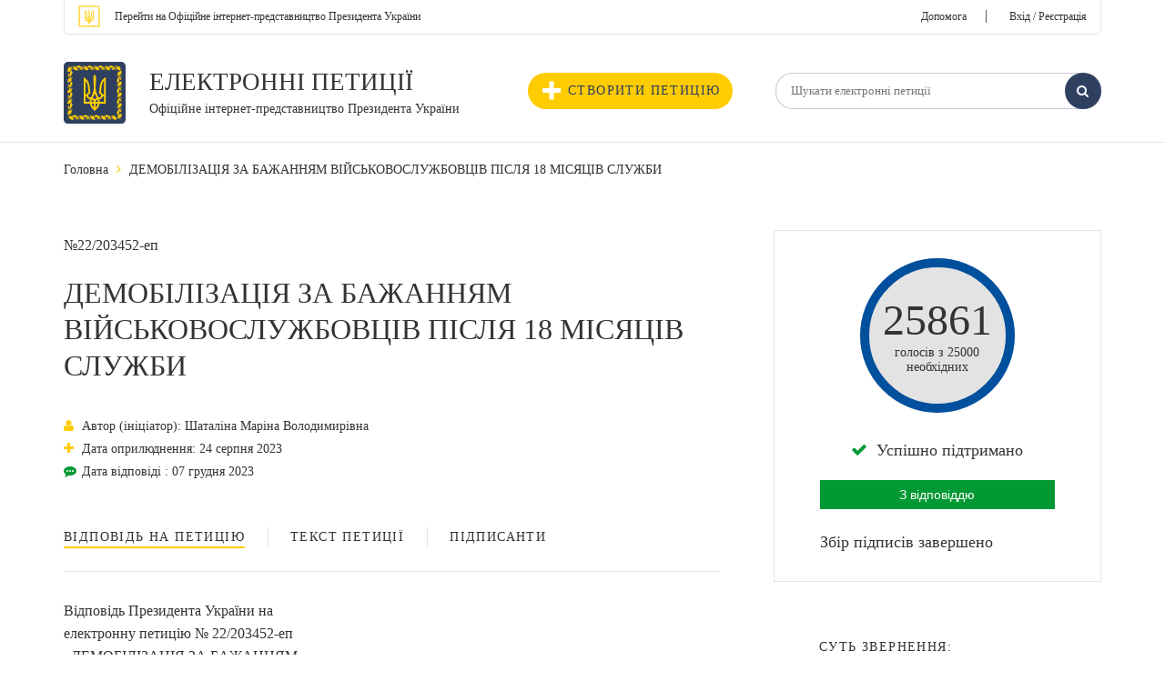

--- FILE ---
content_type: text/html; charset=UTF-8
request_url: https://petition.president.gov.ua/petition/203452
body_size: 11404
content:
 <!DOCTYPE html>
<html>
<head>
    <meta http-equiv="Content-Type" content="text/html; charset=utf-8" />
    <meta http-equiv="X-UA-Compatible" content="IE=edge">
    <meta name="viewport" content="width=device-width, initial-scale=1">
    <meta content='true' name='HandheldFriendly'/>
    <meta content='width' name='MobileOptimized'/>
    <meta content='yes' name='apple-mobile-web-app-capable'/>
    <title>ДЕМОБІЛІЗАЦІЯ ЗА БАЖАННЯМ ВІЙСЬКОВОСЛУЖБОВЦІВ ПІСЛЯ 18 МІСЯЦІВ СЛУЖБИ Електронні петиції — Офіційне інтернет-представництво Президента України</title>
                <link rel="stylesheet" href="/css/fonts/font-awesome-4.5.0/css/font-awesome.min.css" property="stylesheet" type="text/css"/>
        <link rel="stylesheet" href="/css/main.css" property="stylesheet" type="text/css"/>
        <link rel="stylesheet" href="/css/selectbox.css" property="stylesheet" type="text/css"/>
        <link rel="stylesheet" href="/css/alexkor.css" property="stylesheet" type="text/css"/>
        <script src='https://www.google.com/recaptcha/api.js?hl=uk'></script>
    
     
<script type="text/javascript" src="/js/assets/jquery.min.js"></script>
<script type="text/javascript" src="/js/assets/cookie.js"></script>
<script type="text/javascript" src="/js/assets/jquery.maskedinput.js"></script>
<script type="text/javascript" src="/js/assets/selectbox.js"></script>
<script type="text/javascript" src="/js/assets/fns.js"></script>

        <meta name="viewport" content="width=device-width, initial-scale=1.0, maximum-scale=1.0, user-scalable=0" />
    <link type="application/rss+xml" rel="alternate" href="https://petition.president.gov.ua/petition.rss">
    
        <meta itemprop="name" content="ДЕМОБІЛІЗАЦІЯ ЗА БАЖАННЯМ ВІЙСЬКОВОСЛУЖБОВЦІВ ПІСЛЯ 18 МІСЯЦІВ СЛУЖБИ Електронні петиції — Офіційне інтернет-представництво Президента України"/>
    <meta itemprop="description" content="В Україні з 24 лютого 2022 року триває загальна мобілізація, яка призиває до війська всіх військовозобов&#039;язаних чоловіків, резервістів та призовників, які здатні нести службу за станом здоров’я."/>
        <meta itemprop="image" content="https://petition.president.gov.ua/i/share.png"/>
    <meta name="title" content="ДЕМОБІЛІЗАЦІЯ ЗА БАЖАННЯМ ВІЙСЬКОВОСЛУЖБОВЦІВ ПІСЛЯ 18 МІСЯЦІВ СЛУЖБИ Електронні петиції — Офіційне інтернет-представництво Президента України" />
    <meta name="description" content="В Україні з 24 лютого 2022 року триває загальна мобілізація, яка призиває до війська всіх військовозобов&#039;язаних чоловіків, резервістів та призовників, які здатні нести службу за станом здоров’я." />
        <link rel="image_src" href="https://petition.president.gov.ua/i/share.png" />
    <meta name="twitter:card" content="summary"/>
    <meta name="twitter:site" content="Електронні петиції Президенту України"/>
    <meta name="twitter:title" content="ДЕМОБІЛІЗАЦІЯ ЗА БАЖАННЯМ ВІЙСЬКОВОСЛУЖБОВЦІВ ПІСЛЯ 18 МІСЯЦІВ СЛУЖБИ Електронні петиції — Офіційне інтернет-представництво Президента України">
    <meta name="twitter:description" content="ДЕМОБІЛІЗАЦІЯ ЗА БАЖАННЯМ ВІЙСЬКОВОСЛУЖБОВЦІВ ПІСЛЯ 18 МІСЯЦІВ СЛУЖБИ Електронні петиції — Офіційне інтернет-представництво Президента України"/>
    <meta name="twitter:image:src" content="https://petition.president.gov.ua/i/share.png"/>
    <meta name="twitter:domain" content="petition.president.gov.ua"/>
    <meta property="og:title" content="ДЕМОБІЛІЗАЦІЯ ЗА БАЖАННЯМ ВІЙСЬКОВОСЛУЖБОВЦІВ ПІСЛЯ 18 МІСЯЦІВ СЛУЖБИ Електронні петиції — Офіційне інтернет-представництво Президента України">
    <meta property="og:url" content="https://petition.president.gov.ua/petition/203452">
    <meta property="og:image" content="https://petition.president.gov.ua/i/share.png">
    <meta property="og:description" content="В Україні з 24 лютого 2022 року триває загальна мобілізація, яка призиває до війська всіх військовозобов&#039;язаних чоловіків, резервістів та призовників, які здатні нести службу за станом здоров’я.">

        <script>
        new Ya.share({
            element: 'site_share',
            l10n: 'uk',
            theme: 'counter',
            link: 'https://petition.president.gov.ua//petition/203452',
            title: 'Електронні петиції Президенту України ДЕМОБІЛІЗАЦІЯ ЗА БАЖАННЯМ ВІЙСЬКОВОСЛУЖБОВЦІВ ПІСЛЯ 18 МІСЯЦІВ СЛУЖБИ',
            description: '',
            image: 'https://petition.president.gov.ua/i/share.png',
            elementStyle: {
                quickServices: ['facebook', 'twitter', 'gplus']
            }
        });
    </script>

<script>(window.BOOMR_mq=window.BOOMR_mq||[]).push(["addVar",{"rua.upush":"false","rua.cpush":"false","rua.upre":"false","rua.cpre":"false","rua.uprl":"false","rua.cprl":"false","rua.cprf":"false","rua.trans":"","rua.cook":"false","rua.ims":"false","rua.ufprl":"false","rua.cfprl":"false","rua.isuxp":"false","rua.texp":"norulematch","rua.ceh":"false","rua.ueh":"false","rua.ieh.st":"0"}]);</script>
                              <script>!function(e){var n="https://s.go-mpulse.net/boomerang/";if("False"=="True")e.BOOMR_config=e.BOOMR_config||{},e.BOOMR_config.PageParams=e.BOOMR_config.PageParams||{},e.BOOMR_config.PageParams.pci=!0,n="https://s2.go-mpulse.net/boomerang/";if(window.BOOMR_API_key="8AN4N-K7G6N-GQWK8-ADQZ3-Q4AR5",function(){function e(){if(!o){var e=document.createElement("script");e.id="boomr-scr-as",e.src=window.BOOMR.url,e.async=!0,i.parentNode.appendChild(e),o=!0}}function t(e){o=!0;var n,t,a,r,d=document,O=window;if(window.BOOMR.snippetMethod=e?"if":"i",t=function(e,n){var t=d.createElement("script");t.id=n||"boomr-if-as",t.src=window.BOOMR.url,BOOMR_lstart=(new Date).getTime(),e=e||d.body,e.appendChild(t)},!window.addEventListener&&window.attachEvent&&navigator.userAgent.match(/MSIE [67]\./))return window.BOOMR.snippetMethod="s",void t(i.parentNode,"boomr-async");a=document.createElement("IFRAME"),a.src="about:blank",a.title="",a.role="presentation",a.loading="eager",r=(a.frameElement||a).style,r.width=0,r.height=0,r.border=0,r.display="none",i.parentNode.appendChild(a);try{O=a.contentWindow,d=O.document.open()}catch(_){n=document.domain,a.src="javascript:var d=document.open();d.domain='"+n+"';void(0);",O=a.contentWindow,d=O.document.open()}if(n)d._boomrl=function(){this.domain=n,t()},d.write("<bo"+"dy onload='document._boomrl();'>");else if(O._boomrl=function(){t()},O.addEventListener)O.addEventListener("load",O._boomrl,!1);else if(O.attachEvent)O.attachEvent("onload",O._boomrl);d.close()}function a(e){window.BOOMR_onload=e&&e.timeStamp||(new Date).getTime()}if(!window.BOOMR||!window.BOOMR.version&&!window.BOOMR.snippetExecuted){window.BOOMR=window.BOOMR||{},window.BOOMR.snippetStart=(new Date).getTime(),window.BOOMR.snippetExecuted=!0,window.BOOMR.snippetVersion=12,window.BOOMR.url=n+"8AN4N-K7G6N-GQWK8-ADQZ3-Q4AR5";var i=document.currentScript||document.getElementsByTagName("script")[0],o=!1,r=document.createElement("link");if(r.relList&&"function"==typeof r.relList.supports&&r.relList.supports("preload")&&"as"in r)window.BOOMR.snippetMethod="p",r.href=window.BOOMR.url,r.rel="preload",r.as="script",r.addEventListener("load",e),r.addEventListener("error",function(){t(!0)}),setTimeout(function(){if(!o)t(!0)},3e3),BOOMR_lstart=(new Date).getTime(),i.parentNode.appendChild(r);else t(!1);if(window.addEventListener)window.addEventListener("load",a,!1);else if(window.attachEvent)window.attachEvent("onload",a)}}(),"".length>0)if(e&&"performance"in e&&e.performance&&"function"==typeof e.performance.setResourceTimingBufferSize)e.performance.setResourceTimingBufferSize();!function(){if(BOOMR=e.BOOMR||{},BOOMR.plugins=BOOMR.plugins||{},!BOOMR.plugins.AK){var n=""=="true"?1:0,t="",a="aoczwuixij7yu2l6qzfq-f-c8e7a0056-clientnsv4-s.akamaihd.net",i="false"=="true"?2:1,o={"ak.v":"39","ak.cp":"1620255","ak.ai":parseInt("1034055",10),"ak.ol":"0","ak.cr":9,"ak.ipv":4,"ak.proto":"h2","ak.rid":"b12248d","ak.r":42223,"ak.a2":n,"ak.m":"a","ak.n":"essl","ak.bpcip":"3.133.155.0","ak.cport":55392,"ak.gh":"23.66.124.141","ak.quicv":"","ak.tlsv":"tls1.3","ak.0rtt":"","ak.0rtt.ed":"","ak.csrc":"-","ak.acc":"","ak.t":"1769899595","ak.ak":"hOBiQwZUYzCg5VSAfCLimQ==ls8IfqC/F5gpV24HawqncB+Qu/GXlG0S1XnqWJPncWi8A/K9J7INilhd+ZB9n119/[base64]/GC8bsCCxo3rjghNWYCeLNeC0vwSGDwaqlnj+lfZLxHr+wxXuulNHtE/4BVcpFqzXQuhFP3tEch9yAETSF2P0qZ3fdZxYv1YvB2zGV53CSSWjNI6luzCly4cNr30rdKaWmSK4QeLmjLJeGXys=","ak.pv":"14","ak.dpoabenc":"","ak.tf":i};if(""!==t)o["ak.ruds"]=t;var r={i:!1,av:function(n){var t="http.initiator";if(n&&(!n[t]||"spa_hard"===n[t]))o["ak.feo"]=void 0!==e.aFeoApplied?1:0,BOOMR.addVar(o)},rv:function(){var e=["ak.bpcip","ak.cport","ak.cr","ak.csrc","ak.gh","ak.ipv","ak.m","ak.n","ak.ol","ak.proto","ak.quicv","ak.tlsv","ak.0rtt","ak.0rtt.ed","ak.r","ak.acc","ak.t","ak.tf"];BOOMR.removeVar(e)}};BOOMR.plugins.AK={akVars:o,akDNSPreFetchDomain:a,init:function(){if(!r.i){var e=BOOMR.subscribe;e("before_beacon",r.av,null,null),e("onbeacon",r.rv,null,null),r.i=!0}return this},is_complete:function(){return!0}}}}()}(window);</script></head>
<body>
    <script src="/js/swfobject-2.2.min.js"></script>
    <script src="/js/evercookie.js"></script>
    <script type="text/javascript">
        var ec = new evercookie({
            baseurl: '/evercookie',
            asseturi: '/assets',
            phpuri: '/php'
        });

        // retrieve a cookie called "id" (simply)
        ec.get('st-cookie2', function(value) {
            //console.log("Cookie value ["+st_cookie_name+"] is " + value);
            if (value == undefined) {
                ec.set('st-cookie2', 'b4079f29cda971a71a75cf7b4b7f6c6646e14344');
            }
        });
    </script>
<div class="layout">
                    
                        <!--header!-->
    <header>
        <div class="container">
            <div class="header_top_container">
                <div class="float_left">
                    <a class="small_text" href="https://www.president.gov.ua/"><span class="text">Перейти на Офіційне інтернет-представництво Президента України</span></a>
                </div>
                <div class="float_right">
                    			<a href="/help">Допомога</a><span class="link_separator">|</span>
                        <a href="/login?redirect=/petition/203452" class="login_link">Вхід / Реєстрація</a>
                                    </div>
            </div>
            <div class="header_bottom_container">
                <div class="row">
                    <div class="col-xs-5 header_bottom_left">
                        <div class="logo">
                            <div class="logo_img">
                                <a href="/">
                                    <img src="/i/gerb.svg" alt="">
                                </a>
                            </div>
                            <div class="logo_text">
                                <p class="uppercase_text"><a href="/">Електронні петиції</a></p>
                                <p class="middle_text"><a class="small_text" href="/">Офіційне інтернет-представництво Президента України</a></p>
                            </div>
                        </div>
                    </div>
                    <div class="col-xs-7 header_bottom_right">
                        <button type="button" id="js_nav" class="mob_nav"><i class="fa fa-navicon"></i></button>
                        <div class="header_bottom_nav">
                            <a class="create_petition" href="/petition/add"><i class="plus_icon"></i>Створити петицію</a>
                            <div class="header_search">
                                <form action="/search" method="get">
                                    <input type="hidden" name="search_form" value="basic" />
                                                                        <input class="txt_input vat" type="text" name="text" value="" placeholder="Шукати електронні петиції" />
                                    <button class="search_btn" type="submit"><i class="fa fa-search"></i></button>
                                </form>
                            </div>
                        </div>
                    </div>
                </div>
            </div>
        </div>
    </header>
    <!--header!-->

    <!--menu!-->
        <!--menu!-->
    
    
        <!--page!-->
    <div class="page pet_page">
        <div class="container">

            <!--breadcrumbs!-->
            <div class="breadcrumbs">
                <ul>
                    <li><a href="/">Головна</a></li>
                    <li><i class="fa fa-angle-right"></i></li>
                    <li><span>ДЕМОБІЛІЗАЦІЯ ЗА БАЖАННЯМ ВІЙСЬКОВОСЛУЖБОВЦІВ ПІСЛЯ 18 МІСЯЦІВ СЛУЖБИ</span></li>
                </ul>
            </div>
            <!--breadcrumbs!-->

            <!--message!-->
            
            <!--message!-->

            <!--section!-->
            <section class="page_columns">
                <div class="row">
                    
                    		    		                            
                    <!--left!-->
                    <div class="page_left col-xs-8">
                        <div class="pet_number">№22/203452-еп</div>
                        <h1>ДЕМОБІЛІЗАЦІЯ ЗА БАЖАННЯМ ВІЙСЬКОВОСЛУЖБОВЦІВ ПІСЛЯ 18 МІСЯЦІВ СЛУЖБИ</h1>
                        <input type="hidden" name="id" id="id" value="203452"/>
                        <div class="pet_date_container">
                            			                            	<div class="pet_date"><i class="fa fa-user"></i>Автор (ініціатор): Шаталіна Маріна Володимирівна</div>
			                                <div class="pet_date"><i class="fa fa-plus"></i>Дата оприлюднення: 24 серпня 2023</div>
                                                            <div class="pet_date ans">
                                    <i class="fa fa-commenting"></i>
                                    Дата відповіді : 07 грудня 2023
                                </div>
                                                    </div>

                        <!--pet_tabs!-->
                        <div class="pet_tabs">

                            <div id="pet-tab" class="tabs">
                                <ul class="tabs_list">
                                                                                                                                                                                                                                                                    <li class="tabs_child active"><a class="tabs_link"  data-id="pet-tab-2" href="javascript:;">Відповідь на петицію</a></li>
                                    <li class="tabs_child "><a class="tabs_link" data-id="pet-tab-1" href="javascript:;">Текст петиції</a></li>
                                    <li class="tabs_child"><a class="tabs_link" data-id="pet-tab-3" href="javascript:;">Підписанти</a></li>
                                </ul>
                            </div>

                            <div data-parent-id="pet-tab" id="pet-tab-2" class="tab_container active">
                                                                    Відповідь Президента України на<br />
електронну петицію № 22/203452-еп<br />
«ДЕМОБІЛІЗАЦІЯ ЗА БАЖАННЯМ<br />
ВІЙСЬКОВОСЛУЖБОВЦІВ ПІСЛЯ<br />
18 МІСЯЦІВ СЛУЖБИ», розміщену на<br />
вебсайті Офіційного інтернет-представництва<br />
Президента України<br />
24 серпня 2023 року М.В.Смішко<br />
<br />
Відповідно до статті 40 Конституції України та статті 23-1 Закону<br />
України «Про звернення громадян» мною розглянуто електронну петицію № 22/203452-еп «ДЕМОБІЛІЗАЦІЯ ЗА БАЖАННЯМ<br />
ВІЙСЬКОВОСЛУЖБОВЦІВ ПІСЛЯ 18 МІСЯЦІВ СЛУЖБИ», ініційовану громадянкою М.В.Смішко, яку підтримали понад 25 тисяч громадян.<br />
Дякую всім, хто долучився до використання такої форми взаємодії влади і суспільства, як електронна петиція, та висловив відповідну позицію.<br />
Стосовно порушених у петиції питань зазначаю таке.<br />
У зв&#039;язку з широкомасштабною збройною агресією Російської Федерації проти України Указом Президента України від 24 лютого 2022 року № 64/2022 «Про введення воєнного стану в Україні», затвердженим Законом України від 24 лютого 2022 року № 2102-ІХ, в Україні було введено воєнний стан та з метою забезпечення оборони держави, підтримання бойової і мобілізаційної готовності Збройних Сил України та інших військових формувань Указом Президента України від 24 лютого 2022 року № 65/2022 «Про загальну<br />
мобілізацію», затвердженим Законом України від 3 березня 2022 року<br />
№ 2105-ІХ, оголошено загальну мобілізацію.<br />
Тисячі громадян України мобілізувалися до складу Збройних Сил<br />
України, інших військових формувань та стали на захист держави.<br />
Як Глава держави вдячний кожному Захиснику і кожній Захисниці<br />
України за стійкість, мужність, героїзм та щоденний подвиг.<br />
Під час дії воєнного стану перед Збройними Силами України та іншими складовими сектору безпеки і оборони стоять складні завдання із захисту держави та забезпечення її обороноздатності, виконання яких потребує, у тому числі, і підготовленого особового складу.<br />
Відповідно до Конституції України захист суверенітету і територіальної<br />
цілісності України є справою всього Українського народу; оборона України, захист її суверенітету, територіальної цілісності і недоторканності покладаються на Збройні Сили України; захист Вітчизни, незалежності та територіальної цілісності України є обов&#039;язком громадян України; громадяни відбувають військову службу відповідно до закону (частини перша та друга статті 17, стаття 65).<br />
Водночас обов&#039;язком держави є забезпечення належних гарантій<br />
правового і соціального захисту громадян, які виконують конституційний обов&#039;язок щодо захисту Вітчизни.<br />
З метою сприяння відновленню та відпочинку військовослужбовців до<br />
Закону України «Про соціальний і правовий захист військовослужбовців та членів їх сімей» були внесені зміни, якими, зокрема, запроваджено можливість надання військовослужбовцям під час дії воєнного стану частини щорічної основної відпустки, а також відпустки за сімейними обставинами та з інших поважних причин із збереженням грошового забезпечення.<br />
Крім того, відповідно до планів військового командування проводиться<br />
ротація військових частин і підрозділів з передових позицій та їх відведення у безпечні місцевості для відновлення боєздатності, що також надає військовослужбовцям можливість фізично відновитися й покращити свій морально-психологічний стан.<br />
Загалом зазначені заходи спрямовані на посилення соціального захисту військовослужбовців, не допускаючи при цьому зниження боєздатності підрозділів Збройних Сил України, інших військових формувань, залучених до відсічі збройній агресії проти України.<br />
Питання удосконалення гарантій правового і соціального захисту<br />
Захисників і Захисниць України постійно перебувають на порядку денному роботи органів державної влади.<br />
Конституцією України, законами України «Про Кабінет Міністрів<br />
України», «Про мобілізаційну підготовку та мобілізацію» на Кабінет Міністрів України покладено здійснення заходів щодо забезпечення боєздатності Збройних Сил України та обороноздатності України, забезпечення соціальних і правових гарантій військовослужбовцям, організаційне керівництво мобілізаційною підготовкою й мобілізацією.<br />
Ураховуючи викладене, я звернувся до Прем&#039;єр-міністра України<br />
Д.Шмигаля з проханням комплексно опрацювати порушені в електронній петиції питання та про результати їх розгляду поінформувати автора.<br />
<br />
В.ЗЕЛЕНСЬКИЙ
                                                            </div>
                            
                            <div data-parent-id="pet-tab" id="pet-tab-1" class="tab_container ">
				                                <div class="article">
                                    В Україні з 24 лютого 2022 року триває загальна мобілізація, яка призиває до війська всіх військовозобов&#039;язаних чоловіків, резервістів та призовників, які здатні нести службу за станом здоров’я. Востаннє воєнний стан та загальну мобілізацію в Україні продовжили до 15 листопада 2023 року.<br />
<br />
Вже більше року наші військові знаходяться на фронті і не розуміють, скільки їм ще доведеться там бути, тому існує нагальна необхідність врегулювати терміни.<br />
Невизначеність термінів служби призводить до погіршення морально-психологічного стану військових. Слід особливо врахувати, що після початку повномасштабного вторгнення першими прийшли в армію добровольці й ті, хто не збирався ухилятися від повісток. Виходить, що держава та суспільство могли покластися на цих людей для свого захисту – натомість, ці люди, без чітко прописаних прав і термінів служби, наразі не можуть покластися на державу та суспільство.<br />
<br />
Захисникам потрібен відпочинок для відновлення сил. Вони, як і фізично, так і морально – виснажені, і з кожним днем їм стає важче. Діти не бачать батьків, батьки – дітей і т.д. <br />
САМЕ ТОМУ ПРОШУ ПАНА ПРЕЗИДЕНТА РОЗГЛЯНУТИ ДАНУ ПЕТИЦІЮ ТА НАДАТИ ЇМ ВІДПОЧИНОК ХОЧА Б НА ПЕВНИЙ ПЕРІОД ЧАСУ ДЛЯ ВІДНОВЛЕННЯ СИЛ. БУДЬ ТО ПІВ РОКУ ЧИ РІК.
                                </div>
                            </div>
                            


                            <div data-parent-id="pet-tab" id="pet-tab-3" class="tab_container">
                                <div class="users_table">
				                  		                                        <div class="table_title">
					Перелік осіб які підписали електронну петицію*<br/>
					<font color="brown"><b><a href="/help/7">* інформаційне повідомлення про додаткову перевірку голосів</a></b></font>
				    </div>
                                    <div class="table">
                                                                                    <div class="table_row">
                                                <div class="table_cell number">1.</div>
                                                <div class="table_cell name">Дабіжа Василь Семенович</div>
                                                <div class="table_cell date">26 жовтня 2023</div>
                                            </div>
                                                                                    <div class="table_row">
                                                <div class="table_cell number">2.</div>
                                                <div class="table_cell name">Карнаухов Ігор Станіславович</div>
                                                <div class="table_cell date">26 жовтня 2023</div>
                                            </div>
                                                                                    <div class="table_row">
                                                <div class="table_cell number">3.</div>
                                                <div class="table_cell name">Піддубний Руслан Валерійович</div>
                                                <div class="table_cell date">26 жовтня 2023</div>
                                            </div>
                                                                                    <div class="table_row">
                                                <div class="table_cell number">4.</div>
                                                <div class="table_cell name">Шадура Лариса Петрівна</div>
                                                <div class="table_cell date">26 жовтня 2023</div>
                                            </div>
                                                                                    <div class="table_row">
                                                <div class="table_cell number">5.</div>
                                                <div class="table_cell name">Остапчук Олена Олександрівна</div>
                                                <div class="table_cell date">26 жовтня 2023</div>
                                            </div>
                                                                                    <div class="table_row">
                                                <div class="table_cell number">6.</div>
                                                <div class="table_cell name">Павлюченко Ганна Генадіївна</div>
                                                <div class="table_cell date">26 жовтня 2023</div>
                                            </div>
                                                                                    <div class="table_row">
                                                <div class="table_cell number">7.</div>
                                                <div class="table_cell name">Васянович Олександра Миколаївна</div>
                                                <div class="table_cell date">26 жовтня 2023</div>
                                            </div>
                                                                                    <div class="table_row">
                                                <div class="table_cell number">8.</div>
                                                <div class="table_cell name">Молчанов Андрій Юрійович</div>
                                                <div class="table_cell date">26 жовтня 2023</div>
                                            </div>
                                                                                    <div class="table_row">
                                                <div class="table_cell number">9.</div>
                                                <div class="table_cell name">Хромчихін Андрій Володимирович</div>
                                                <div class="table_cell date">26 жовтня 2023</div>
                                            </div>
                                                                                    <div class="table_row">
                                                <div class="table_cell number">10.</div>
                                                <div class="table_cell name">Воловик Анастасія Сергіївна</div>
                                                <div class="table_cell date">26 жовтня 2023</div>
                                            </div>
                                                                                    <div class="table_row">
                                                <div class="table_cell number">11.</div>
                                                <div class="table_cell name">Бондарук Лариса Богданівна</div>
                                                <div class="table_cell date">26 жовтня 2023</div>
                                            </div>
                                                                                    <div class="table_row">
                                                <div class="table_cell number">12.</div>
                                                <div class="table_cell name">Тутейко Олексій Миколайович</div>
                                                <div class="table_cell date">26 жовтня 2023</div>
                                            </div>
                                                                                    <div class="table_row">
                                                <div class="table_cell number">13.</div>
                                                <div class="table_cell name">Слепченко Володимир Геннадійович</div>
                                                <div class="table_cell date">26 жовтня 2023</div>
                                            </div>
                                                                                    <div class="table_row">
                                                <div class="table_cell number">14.</div>
                                                <div class="table_cell name">Воленко Руслан Олександрович</div>
                                                <div class="table_cell date">26 жовтня 2023</div>
                                            </div>
                                                                                    <div class="table_row">
                                                <div class="table_cell number">15.</div>
                                                <div class="table_cell name">Варенко Юрій Миколайович</div>
                                                <div class="table_cell date">26 жовтня 2023</div>
                                            </div>
                                                                                    <div class="table_row">
                                                <div class="table_cell number">16.</div>
                                                <div class="table_cell name">Перстинський Сергій Валерійович</div>
                                                <div class="table_cell date">26 жовтня 2023</div>
                                            </div>
                                                                                    <div class="table_row">
                                                <div class="table_cell number">17.</div>
                                                <div class="table_cell name">Хан Катерина Миколаївна</div>
                                                <div class="table_cell date">26 жовтня 2023</div>
                                            </div>
                                                                                    <div class="table_row">
                                                <div class="table_cell number">18.</div>
                                                <div class="table_cell name">Фалько Віра Сергіївна</div>
                                                <div class="table_cell date">26 жовтня 2023</div>
                                            </div>
                                                                                    <div class="table_row">
                                                <div class="table_cell number">19.</div>
                                                <div class="table_cell name">Пилипенко Сергій Юрійович</div>
                                                <div class="table_cell date">26 жовтня 2023</div>
                                            </div>
                                                                                    <div class="table_row">
                                                <div class="table_cell number">20.</div>
                                                <div class="table_cell name">Ілясевич Орест Ігорович</div>
                                                <div class="table_cell date">26 жовтня 2023</div>
                                            </div>
                                                                                    <div class="table_row">
                                                <div class="table_cell number">21.</div>
                                                <div class="table_cell name">Яцинович Анна Максимівна</div>
                                                <div class="table_cell date">26 жовтня 2023</div>
                                            </div>
                                                                                    <div class="table_row">
                                                <div class="table_cell number">22.</div>
                                                <div class="table_cell name">Лісовенко Наталія Григорівна</div>
                                                <div class="table_cell date">26 жовтня 2023</div>
                                            </div>
                                                                                    <div class="table_row">
                                                <div class="table_cell number">23.</div>
                                                <div class="table_cell name">Степанова Наталія Вікторівна</div>
                                                <div class="table_cell date">26 жовтня 2023</div>
                                            </div>
                                                                                    <div class="table_row">
                                                <div class="table_cell number">24.</div>
                                                <div class="table_cell name">Лукіна Наталія Олександрівна</div>
                                                <div class="table_cell date">25 жовтня 2023</div>
                                            </div>
                                                                                    <div class="table_row">
                                                <div class="table_cell number">25.</div>
                                                <div class="table_cell name">Гуменюк Вікторія Василівна</div>
                                                <div class="table_cell date">25 жовтня 2023</div>
                                            </div>
                                                                                    <div class="table_row">
                                                <div class="table_cell number">26.</div>
                                                <div class="table_cell name">Кобзар Олександр Володимирович</div>
                                                <div class="table_cell date">25 жовтня 2023</div>
                                            </div>
                                                                                    <div class="table_row">
                                                <div class="table_cell number">27.</div>
                                                <div class="table_cell name">Поліщук Дар&#039;я Сергіївна</div>
                                                <div class="table_cell date">25 жовтня 2023</div>
                                            </div>
                                                                                    <div class="table_row">
                                                <div class="table_cell number">28.</div>
                                                <div class="table_cell name">Левіна Олена Володимирівна</div>
                                                <div class="table_cell date">25 жовтня 2023</div>
                                            </div>
                                                                                    <div class="table_row">
                                                <div class="table_cell number">29.</div>
                                                <div class="table_cell name">Шепель Яна Сергіївна</div>
                                                <div class="table_cell date">25 жовтня 2023</div>
                                            </div>
                                                                                    <div class="table_row">
                                                <div class="table_cell number">30.</div>
                                                <div class="table_cell name">Шевченко Катерина Ігорівна</div>
                                                <div class="table_cell date">25 жовтня 2023</div>
                                            </div>
                                                                            </div>
                                    <div class="users-table-pag">
                                        

<div class="pag"><ul class="pag_list"><li class="pag_child"><a href="javascript:;" class="pag_link disabled"><i class="fa fa-angle-left"></i></a></li><li class="pag_child"><a href="#" onclick="return false;" class="pag_link active">1</a></li><li class="pag_child"><a class="pag_link" href="#" onclick="get_voters_page('2'); return false;">2</a></li><li class="pag_child"><a href="javascript:;" class="pag_link disabled">...</a></li><li class="pag_child"><a class="pag_link" href="#" onclick="get_voters_page('861'); return false;">861</a></li><li class="pag_child"><a class="pag_link" href="#" onclick="get_voters_page('862'); return false;">862</a></li><li class="pag_child"><a class="pag_link" href="#" onclick="get_voters_page('863'); return false;">863</a></li><li class="pag_child"><a href="#" onclick="get_voters_page('2'); return false;" class="pag_link"><i class="fa fa-angle-right"></i></a></li></ul></div><script>
            $('.pagination a:empty').css('display', "none");
        </script>                                    </div>
				                                  </div>
                            </div>
                        </div>
                        <!--pet_tabs!-->
                    </div>
                    <!--left!-->
                    <!--right!-->
                    <div class="page_right col-xs-4">
                        

<div class="petition_votes_wijet">
    <div class="petition_votes">
        <div style="color:green" class="petition_votes_graph" id="petition_votes_graph" data-votes="25861">
            <canvas id="votes_graph" width="170" height="170"></canvas>
        </div>
        <div class="petition_votes_txt">
            <span>25861</span> <br>
            голосів з 25000 <br>
            необхідних
        </div>
    </div>
    <div class="petition_votes_status">
                    <div class="votes_status"><i class="fa fa-check"></i>Успішно підтримано</div>
            <button id="js-go-answer" class="active_btn" type="button">З відповіддю</button>
                            
    </div>
    <div class="petition_votes_progress">
                    <div class="votes_progress_label"><span>Збір підписів завершено</span></div>
            </div>
                                                    
    <div class="pet_help">
                <div class="pethelp_icon"><i class="fa "></i></div>
        <div class="pethelp_title"></div>   
    </div>
</div>
                        <div class="petition_share_wijet">
<div class="share_wijet_title">Суть звернення:</div>
<div class="share_wijet_text">ДЕМОБІЛІЗАЦІЯ ЗА БАЖАННЯМ ВІЙСЬКОВОСЛУЖБОВЦІВ ПІСЛЯ 18 МІСЯЦІВ СЛУЖБИ</div>
<div class="share_wijet_container">
    <div class="share_wijet_label">Поділіться петицією:</div>
    <ul class="share_wijet_list">
        <li class="share_wijet_child">
            <a href="javascript:;" class="share_wijet_link fb" id="fb_sharer">
                <i class="fa fa-facebook"></i>
            </a>
        </li>
        <li class="share_wijet_child">
            <a href="javascript:;" class="share_wijet_link tw" id="tw_sharer">
                <i class="fa fa-twitter"></i>
            </a>
        </li>
        <li class="share_wijet_child">
            <a href="mailto:?subject=ДЕМОБІЛІЗАЦІЯ ЗА БАЖАННЯМ ВІЙСЬКОВОСЛУЖБОВЦІВ ПІСЛЯ 18 МІСЯЦІВ СЛУЖБИ&amp;body=https%3A%2F%2Fpetition.president.gov.ua%2Fpetition%2F203452" class="share_wijet_link mail" id="email_sharer">
                <i class="fa fa-envelope"></i>
            </a>
        </li>
    </ul>
    <div class="share_wijet_url">
        <a href="#" onclick="return false;" id="copy_wijet_urllink" class="share_wijiet_urllink">Скопіювання url петиції</a>
        <textarea id="PtCopyTarget" style="opacity:0;width: 0;height: 0;padding: 0;margin: 0;overflow: hidden;max-height: 0;min-height: 0;"></textarea>
        <div id="copy-petition-done" class="popup-container">
            <div class="popup">
                <div class="popup-content petition-content">
                    <div class="popup-title"><i style="color:green;font-size: 2.25rem;" class="fa fa-check-circle-o"></i>&nbsp;Копіювання виконано!</div>
                    <button data-popup-close class="popup_btn" type="button">Добре</button>
                    <a href="javascript;;" data-popup-close class="popup-close"><i class="fa fa-times"></i></a>
                </div>
            </div>
        </div>
    </div>
</div>    
</div>                                <div class="wishlist_container" style="">
    <a id="add_to_favourite" data-id="203452" href="javascript:void(0);" class="wishlist_btn add_to_favourite">
        <span class="wishlist_text">
            <i class="fa fa-heart-o"></i>
            Додати в обране
        </span>
    </a>
</div>
<div class="wishlist_container" style="display:none;">
    <a id="add_to_unfavourite" data-id="203452" style="background-color: #2F3F60" href="javascript:void(0);" class="wishlist_btn add_to_unfavourite">
        <span class="wishlist_text" style="color: #fff">
            <i class="fa fa-heart"></i>
            в обраному
        </span>
    </a>
</div>                    </div>
                    <!--right!-->
                </div>
            </section>
            <!--section!-->
        </div>
    </div>
    <!--page!-->


    <!-- modal block -->
    <div id="error-add-to-favourite" class="popup-container">
    <div class="popup">
        <div class="popup-content petition-content">
            <div class="popup-title">
                <i style="color:red;font-size: 2.25rem;" class="fa fa-times-circle-o"></i>
                <span id="text-message">Виникла помилка!</span>
            </div>
            <a href="javascript:void(0);" data-popup-close class="popup-close"><i class="fa fa-times"></i></a>
        </div>
    </div>
</div>
<div id="success-add-to-favourite" class="popup-container">
    <div class="popup">
        <div class="popup-content petition-content">
            <div class="popup-title">
                <i style="color:green;font-size: 2.25rem;" class="fa fa-check-circle-o"></i>
                <span id="text-message"></span>
            </div>
            <a href="javascript:void(0);" data-popup-close class="popup-close"><i class="fa fa-times"></i></a>
        </div>
    </div>
</div>    <!-- modal block -->
    
    
    <script>
        //$(".login_link").attr("href", "/login?redirect=vote&id=203452");
    </script>

    
    <div class="footer_empty"></div>
</div>

<footer>
    <div class="container">
        <input type="hidden" name="default-footer" value="default footer"/>
        <div class="footer_container">
        </div>
    </div>
    <div class="footer_bottom">
        <div class="container">
            <div class="copyright">
                <p>Усі права на матеріали, розміщені на цьому сайті, належать Офісу Президента України.</p>
                <p>01220, м. Київ, вул. Банкова, 11</p>
            </div>
            <div class="menu_bottom">
                <ul>
                    <li><a href="http://www.kmu.gov.ua/" target="_blank">Урядовий портал</a></li>
                    <li><a href="http://www.rada.gov.ua/" target="_blank">Верховна Рада України</a></li>
                    <li><a href="http://www.ccu.gov.ua/uk/index" target="_blank">Конституційний Суд України</a></li>
                    <li><a href="https://www.president.gov.ua/documents/constitution" target="_blank">Конституція України</a></li>
                </ul>
            </div>
        </div>
    </div>
</footer>

<div class="mobile_menu">
    <div class="mobile_menu_container">
        <button type="button" id="js_nav_close" class="mob_nav_close"><i class="fa fa-times"></i></button>
        <div class="mobile_top">
            <a class="small_text" href="https://www.president.gov.ua/"><span class="text">На головну сторінку Офіційного інтернет-представництва Президента України</span></a>
        </div>
        <div class="mobile_account">
            		<a href="/help" class="login_link">Допомога</a> <span class="link_separator">|</span>
                <a href="/login?redirect=" class="login_link">Вхід / Реєстрація</a>
                    </div>
        <div class="create_petition_container">
            <a class="create_petition" href="/petition/add"><i class="plus_icon"></i>Створити петицію</a>
        </div>
        <div class="header_search_container">
            <div class="header_search">
                <form action="/search" method="get">
                    <input type="hidden" name="search_form" value="basic" />
                    <input type="hidden" name="status" value="active" />
                    <input class="txt_input vat" type="text" name="text" value="" placeholder="Шукати електронні петиції" />
                    <button class="search_btn" type="submit"><i class="fa fa-search"></i></button>
                </form>
            </div>
        </div>
        <div class="list filter">
            <div class="list_elem_col">
                    <ul class="list_elem_list">
                        <li class="list_elem_child"><strong class="list_filter">ТРИВАЄ ЗБІР ПІДПИСІВ</strong></li>
                        <li class="list_elem_child"><a class="novisited list_filter" href="https://petition.president.gov.ua/?status=in_process">НА РОЗГЛЯДІ</a></li>
                        <li class="list_elem_child"><a class="novisited list_filter" href="https://petition.president.gov.ua/?status=processed">З ВІДПОВІДДЮ</a></li>
                        <li class="list_elem_child"><a class="novisited list_filter" href="https://petition.president.gov.ua/archive">ВСІ ЕЛЕКТРОННІ ПЕТИЦІЇ (ПОШУК)</a></li>
                    </ul>
                </div>
        </div>  
    </div>
</div>

<script src="/js/assets_new/footer.js"></script>
<script src="/js/assets_new/tabs.js"></script>
<script src="/js/assets_new/popup.js"></script>
<script src="/js/assets_new/alexkor.js"></script>
<script>
  (function(i,s,o,g,r,a,m){i['GoogleAnalyticsObject']=r;i[r]=i[r]||function(){
  (i[r].q=i[r].q||[]).push(arguments)},i[r].l=1*new Date();a=s.createElement(o),
  m=s.getElementsByTagName(o)[0];a.async=1;a.src=g;m.parentNode.insertBefore(a,m)
  })(window,document,'script','//www.google-analytics.com/analytics.js','ga');

  ga('create', 'UA-65781611-1', 'auto');
  ga('send', 'pageview');

</script>

<script type="text/javascript"  src="/VC3T/ts6l/V/OU/2RuTmEw/tup5h2p2rrtXSk3J/XQ5VPXkABA/NFRDT3/tSOgIC"></script><link rel="stylesheet" type="text/css"  href="/VC3T/ts6l/V/OU/2RuTmEw/fmp5/U0E3PXkABA/UQVHJ2/IeMGBY"><script  src="/VC3T/ts6l/V/OU/2RuTmEw/fmp5/U0E3PXkABA/RQQSWC/ABKhYq" async defer></script><div id="sec-overlay" style="display:none;"><div id="sec-container"></div></div></body>
</html>


--- FILE ---
content_type: text/css
request_url: https://petition.president.gov.ua/css/main.css
body_size: 8748
content:
* {
	margin: 0px;
	padding: 0px;
}

html {
	height: 100%;
	font-size: 1rem;
	line-height: 1.6;
}

body {
	height: 100%;
	font-family: Georgia, "Times New Roman", Times, serif;
	font-size: 14px;
	color: #333;
	background: #fff;
}

a {
  color: #333;
  outline: none;
  text-decoration: none; 
}

a:focus, a:active, a:hover {
  color: #2f3f60;
  outline: none;
  text-decoration: none !important;
  -webkit-transition: all .3s ease 0s;
  transition: all .3s ease 0s; }

a.sort_asc {
	padding-left: 20px;
	background: url('../i/ic_keyboard_arrow_down_black_24px.svg') 0 50% no-repeat;
	-webkit-background-size: auto 100%;
	background-size: auto 100%;
}
a.sort_desc {
	padding-left: 20px;
	background: url('../i/ic_keyboard_arrow_up_black_24px.svg') 0 50% no-repeat;
	-webkit-background-size: auto 100%;
	background-size: auto 100%;
}

div.mobile-filters {
	display:none;
	border-bottom: 1px solid #e7e7e7;
	margin-bottom:10px;
}

div.desktop-filters {
	text-align:right;
}

div.mobile-filters a {
	margin:0 5px;
	color: #666;
}

div.desktop-filters a {
	margin-left:10px;
	color: #666;
}

h1, h2, h3, h4, h5, h6 {
  color: #333;
  margin: 0;
  font-family: "Georgia", serif;
  font-weight: normal; }

h1 {
  font-size: 2rem;
  line-height: 2.2rem;
  padding-bottom: 20px; }

h1 span {
	font-size: 0.8rem;
	line-height: 0.9rem;
	text-transform: uppercase;
	color: #666;
	display:block;
}

h2 {
  font-size: 1.5rem;
  line-height: 2rem; }

h3 {
  font-size: 1.33rem;
  line-height: 1.66rem; }

h4 {
  font-size: 1rem;
  line-height: 1.38rem; }

p {
	padding-bottom: 15px;
	line-height: 1.6;
}

.loader {
	position: fixed;
	z-index: 100;
	left: 0;
	top: 0;
	width: 100%;
	height: 100%;
	background: rgba(255,255,255,.5);
}

.loader_img {
	background: white url('../i/loader.gif') 10px 50% no-repeat;
	height: 50px;
	width: 200px;
	margin: 0 auto;
	line-height: 50px;
	text-indent: 60px;
	color: #2424aa;
	font-weight: 700;
}

.reducer {
	max-width: 1140px;
	margin: 0 auto;
	padding: 0 30px;
	position: relative;
}

.layout {
	position: relative;
	min-height: 100%;
	min-width: 320px;
	z-index: 2;
}

header {
	padding: 0 0 20px;
	overflow: hidden;
	-webkit-background-size: 100% 100%;
	background-size: 100% 100%;
	border-bottom: 1px solid rgba(204,204,204,.5);
}

.header_top_container {
	position: relative;
	padding: 7px 20px;
	border: 1px solid rgba(204,204,204,.5);
	border-top: none;
	border-radius: 0 0 5px 5px;
	margin-bottom:20px;
}
.header_top_container:after {
	content: '';
	display: table;
	clear: both;
}

.header_top_container .float_left a {
	border-bottom: 1px solid transparent;
	padding-bottom: 2px;
	padding-left: 22px;
	font-size: .7777777777777778rem;
	line-height: 1.111111111111111rem;
	text-decoration: none;
	background: url(../i/home.png) no-repeat left 20%;
}
.header_top_container a:hover {
	border-bottom-color: rgba(51, 51, 51, 0.2);
}

.header_top_container .float_right a {
	border-bottom: 1px solid transparent;
	padding-bottom: 2px;
	font-size: .7777777777777778rem;
	line-height: 1.111111111111111rem;
	text-decoration: none;
}
.header_top_container a:hover {
	border-bottom-color: rgba(51, 51, 51, 0.2);
}


.logo {
	overflow: hidden;
	float: left;
	display: block;
	width:60%;
}

.logo_img {
	height: 80px;
	max-width: 80px;
}

.logo_img, .logo_text {
	float: left;
}

.logo_text {
	margin-left: 30px;
	max-width: 80%;
	line-height: 40px;
	margin-top: 5px;
}

.logo a:hover,
.logo a:active {
	color: #333 !important;
}

.uppercase_text {
	text-transform: uppercase;
	font-size: 18px;
}

.logo_text .middle_text {
	color: #333;
}

/*.nav {*/
	/*float: right;*/
	/*font-size: 16px;*/
	/*overflow: hidden;*/
/*}*/

/*.nav a {*/
	/*margin-left: 165px;*/
	/*margin-bottom:10px;*/
	/*display: inline-block;*/
	/*padding: 10px 0 10px 17px;*/
	/*background:url('../i/new-petition.png') no-repeat left center;*/
	/*font-size: 0.8rem;*/
	/*line-height: 0.9rem;*/
	/*text-transform: uppercase;*/
	/*color: #666;*/
/*}*/

.manage-tab {
    float: right;
    font-size: 16px;
    overflow: hidden;
}

.manage-tab a {
    margin-left: 165px;
    margin-bottom:10px;
    display: inline-block;
    padding: 0 0 0 17px;
    background:url('../i/new-petition.png') no-repeat left center;
    font-size: 0.8rem;
    line-height: 0.9rem;
    text-transform: uppercase;
    color: #666;
}

.list_filter {
	text-transform: uppercase;
	color: #333;
	border-bottom: 2px solid #fc0;
	margin-right:20px;
	font-weight:normal;
}

.novisited.list_filter {
	color: #666;
	border-bottom: 2px solid transparent;
}

section {
	padding: 30px 0;
}

section.fltr {
	padding: 30px 0 0;
}

section.no_padding {
    padding: 0;
}

section.fltr.light-border {
	border-bottom: 1px solid rgba(204,204,204,.5);
	padding: 7px 0;
}

section.fltr.light-border .list_elem_col {
	border:none;
}

/* end of modyfied styles*/


.list_header {
	height: 60px;
	position: relative;
	z-index: 20;
}

.list_header_block {
	position: absolute;
	left: 0;
	top: 0;
	height: 60px;
	width: 100%;
}

.list_header_block.fixed {
	position: fixed;
	background: #fff;
	-webkit-box-shadow: 0 0 10px gray;
	-moz-box-shadow: 0 0 10px gray;
	box-shadow: 0 0 10px gray;
}

.list_header_block.fixed .list_elem_col {
	border-bottom: none;
}

.list {
	display: table;
	width: 100%;
	table-layout: fixed;
	border-collapse: collapse;
}

.list_row {
	display: table-row;
}

.list_elem_col {
	display: table-cell;
	vertical-align: bottom;
	padding-bottom: 10px;
	padding-top: 10px;
	border-bottom: 1px solid #e7e7e7;
}
.list_elem_col_z80 {
	width: 90%;
	display: table-cell;
	vertical-align: top;
	padding-bottom: 10px;
	padding-top: 10px;
	border-bottom: 1px solid #e7e7e7;
}
.list_elem_col_z7 {
	width: 7%;
	display: table-cell;
	vertical-align: top;
	padding-bottom: 10px;
	padding-top: 10px;
	border-bottom: 1px solid #e7e7e7;
}
.list_elem_col_z13 {
	width: 13%;
	display: table-cell;
	vertical-align: top;
	padding-bottom: 10px;
	padding-top: 10px;
	border-bottom: 1px solid #e7e7e7;
}

.list_elem_col.list_elem_col_head {
	font-weight: 600;
}

.list_elem_col em {
	display: none;
	font-style: normal;
}

.list_elem_title {
	width: 55%;
	padding-left: 5px;
	padding-right: 5px;
}

.list_elem_title h2 {
	font-size: 16px;
}

.list_elem_timer, .list_elem_vote {
	font-size: 14px;
	text-align: right;
	white-space: nowrap;
}

.list_elem_timer span, .list_elem_vote span {
	font-size: 16px;
}

.list_row .homestraight {
	color: #a31f10;
	font-weight: 700;
}

.list_row .done {
	color: #1f802d;
	font-weight: 700;
}

.archive {
	font-size: 14px;
	padding-top: 20px;
	padding-left: 5px;
	padding-bottom: 10px;
}

.petition_author {
	font-size: 14px;
	padding-top: 20px;
	color: #696969;
}

.petition_status {
	font-size: 12px;
	color: #696969;
	padding-top: 2px;
}

.petition_date {
	font-size: 12px;
	padding-bottom: 15px;
	color: #696969;
	padding-top: 2px;
}

.petition_additional {
	position: absolute;
	width: 250px;
	right: 30px;
	top: 0;
	padding-bottom: 20px;
}

.petition_votes {
	font-size: 16px;
	width: 250px;
	height: 250px;
	-webkit-border-radius: 100%;
	-moz-border-radius: 100%;
	border-radius: 100%;
	background: #e3e3e3;
	position: relative;
}

.petition_votes_graph {
	position: relative;
	z-index: 1;
}

.petition_votes_txt {
	position: absolute;
	z-index: 2;
	left: 0;
	top: 90px;
	width: 250px;
	height: 50px;
	text-align: center;
}

.petition_votes span {
	font-size: 36px;
	line-height: 1;
}

.petition_timer {
	font-size: 16px;
	text-align: center;
	padding-top: 20px;
}

.petition_timer span {
	font-size: 36px;
}

.petition_btn {
	display: inline-block;
	color: #fff;
	cursor: pointer;
	font: 1rem/1rem Georgia, "Times New Roman", Times, serif;
	background: #ffcc00;
	border:1px solid #ffcc00;
	border-radius:23px;
	padding: 15px;
	margin: 20px 0px;
}

.petition_btn.green {
	margin: 0px;
	background: #1f802d;
	font-weight: 400;
	font-size: 14px;
	padding: 7px 15px;
}

.petition_btn.red {
	margin: 0px;
	background: #a3121f;
	font-weight: 400;
	font-size: 14px;
	padding: 7px 15px;
}

.petition_btn.disabled {
	color: #909090;
	cursor: auto;
	background: #cccccc;
	border:1px solid #cccccc;
}

.petition {
	margin-right: 280px;
	word-wrap: break-word;
}

.add_petition_done h2 {
	padding-bottom: 20px;
}

.answer {
	overflow: hidden;
	padding: 20px 0px;
}

.answer_img {
	line-height: 0;
	font-size: 0;
	float: left;
	width: 75px;
	margin-right: -100%;
}

.answer_txt {
/*margin-left: 85px;*/
}

.answer_txt {
/*margin-left: 85px;*/
}

.answer_txt_header {
	font-size: 0.8rem;
	line-height: 0.9rem;
	text-transform: uppercase;
	color: #666;
	padding-bottom: 10px;
}

.petition.red_text,
.petition.red_text .answer_txt_header {
   color:red;
    margin-bottom: 15px;
}

.petition.red_text .right_italic {
   text-align:right;
   font-style:italic;
   margin:10px 0 20px;
}

.voters {
	padding: 20px 0;
}

.voters a {
	font-size: 0.8rem;
	line-height: 0.9rem;
	text-transform: uppercase;
	color: #666;
}

.voters h3 {
	font-size: 16px;
	line-height: 20px;
	padding-bottom: 10px;
}

ul li {
	padding-left:20px;
	list-style-position:inside;
}

.voter {
	padding-bottom: 10px;
}

.pagination {
	padding: 10px 0px;
}

.pagination span, .pagination a {
	margin-right: 15px;
}

.filter .tar {
	width: 410px;
}

.error_txt {
	color: #a31f10;
	padding-top: 3px;
	font-style: italic;
}

.txt_area {
	height: 200px;
	width: 100%;
	resize: none;
	-webkit-box-sizing: border-box;
	box-sizing: border-box;
	padding: 10px;
	border: 1px solid rgba(204,204,204,.5);
	border-radius:19px;
	font: 0.8rem/0.9rem Georgia, "Times New Roman", Times, serif;
}

.txt_area_sa {
	height: 50px;
	width: 100%;
	resize: none;
	-webkit-box-sizing: border-box;
	box-sizing: border-box;
	padding: 10px;
	border: 1px solid rgba(204,204,204,.5);
	border-radius:19px;
	font: 0.8rem/0.9rem Georgia, "Times New Roman", Times, serif;
}
.txt_area_sb {
	height: 60px;
	width: 100%;
	resize: none;
	-webkit-box-sizing: border-box;
	box-sizing: border-box;
	padding: 10px;
	border: 1px solid rgba(204,204,204,.5);
	border-radius:19px;
	font: 0.8rem/0.9rem Georgia, "Times New Roman", Times, serif;
}

.txt_area_small {
	height: 38px;
}

.txt_input {
    color: black;
	outline:none;
	height: 38px;
	width: 100%;
	-webkit-box-sizing: border-box;
	box-sizing: border-box;
	padding: 0 10px;
	border: 1px solid rgba(204,204,204,.5);
	border-radius:19px;
	font: 0.8rem/0.9rem Georgia, "Times New Roman", Times, serif;
}

/*nav .txt_input {*/
	/*width: 300px;*/
/*}*/

.txt_area.error, .txt_input.error {
	border: 1px solid #a31f10;
}

.btn_input {
	min-width: 100%;
	border: 2px solid #fff;
	border-radius: 20px;
	background: 0 0;
	padding: 10px 20px;
	font-size: .77rem;
	line-height: 1.11rem;
	text-transform: uppercase;
	color: #fff;
	font-family: Georgia,serif;
	outline:none;
}

.btn_input.disabled {
	color: #909090;
	cursor: auto;
	border:2px solid #909090;
}

.small {
	padding: 0px 15px;
	height: 30px;
}

.btn_input.search,
.btn_input.search.disabled {
	height:40px;
	margin-left:-34px;
	background:url(/i/search.png) no-repeat left center;
	width:40px;
	min-width:40px;
	border:none;
	cursor:pointer;
}

.btn_input.search:hover,
.btn_input.search:active {
	background:url(/i/search.png) no-repeat -40px center;
	border:none;
}

.form_grid {
	display: table;
	table-layout: fixed;
	margin-top: 15px;
	background: #2f3f60;
	padding:30px;
	min-width:50%;
}

.form_grid.add_petition_form {
	min-width:80%;
}

.form_grid_row {
	display: table-row;
}

.form_grid_cell {
	display: table-cell;
	vertical-align: top;
	padding-bottom: 10px;
}

.form_grid_cell label {
	color: #fff;
}

.form_grid_cell,
.form_grid_cell a {
	color: #fff;
}

.form_grid_cell,
.form_grid_cell a,
.btn-section a,
.btn-section {
	color: #fff;
}

.form_grid_cell a,
.btn-section a {
	text-decoration:underline;
}

.form_grid_cell a:hover,
.btn-section a:hover {
	text-decoration:none;
	color: #fff !important;
}

.form_grid_cell.lbl {
	padding-right:20px;
	font-size: .7777777777777778rem;
	line-height: 1.111111111111111rem;
	color: #fff;
	white-space: nowrap;
	width:10px;
}

.btn-section {
	display: table;
	table-layout: fixed;
	background: #2f3f60;
	padding:30px;
	min-width:50%;
	border-top: 1px solid rgba(255,255,255,.2);
}

.btn-section-left {
	display:table-cell;
	vertical-align:top;
	width:300px;
	overflow:hidden;
}

.btn-section-right {
	display:table-cell;
	padding-left:7px;
	vertical-align:top;
}

.btn-section p {
	display:table-row;
}

.footer_spacer {
	height: 60px;
}

footer {
	height: 40px;
	padding: 20px 0 0;
	width: 100%;
	left: 0;
	bottom: 0;
	position: absolute;
	line-height: 20px;
	font-size: 12px;
	color: #535353;
	border-top: 1px solid rgba(204,204,204,.5);
}

.footer_nav {
	text-align:center;
}

.footer_nav a {
	color: #333;
	white-space: nowrap;
	margin:0 30px;
	font-size:1rem;
}

.footer_nav a:hover {
	border-bottom: 1px solid rgba(51,51,51,.2);
}

.copy {
	margin: 20px 0;
	text-align:center;
}

.copy span {
	display: inline-block;
	padding-left:50px;
	background:url(../i/gerb-sm.png) no-repeat left center;
}

.fade {
	position: fixed;
	z-index: 30;
	left: 0;
	top: 0;
	width: 100%;
	height: 100%;
	background: #000;
	-ms-filter: "progid:DXImageTransform.Microsoft.Alpha(Opacity=50)";
	filter: alpha(opacity=50);
	-moz-opacity: 0.5;
	-khtml-opacity: 0.5;
	opacity: 0.5;
}

.popup {
	position: absolute;
	left: 0;
	top: 0px;
	z-index: 31;
	width: 100%;
}

.popup_container {
	background: #fff;
	position: relative;
	margin: 0 auto;
	max-width: 600px;
}

.popup_close {
	position: absolute;
	width: 30px;
	height: 30px;
	right: 10px;
	top: 10px;
	z-index: 2;
	background: #ffcc00;
	-webkit-border-radius: 100%;
	-moz-border-radius: 100%;
	border-radius: 100%;
	cursor: pointer;
	color: #fff;
	text-align: center;
	font-size: 30px;
	line-height: 28px;
}

.popup_content {
	position: relative;
	z-index: 1;
	padding: 20px;
}

.popup_content h2 {
	padding-bottom: 20px;
}

.float_left {
	float:left;
}

.float_right {
	float:right;
}

.vote-pet-title {
	margin-top:10px;
	font-size: 14px;
	color: #333;
	text-transform: uppercase;
	letter-spacing: .1em;
	text-align:center;
	margin:14px 0;
}

.share-title {
	margin-top:10px;
	font-size: 14px;
	line-height: 40px;
	color: #333;
	text-transform: uppercase;
	letter-spacing: .1em;
}

.share {
	text-align:center;
}



.vote-mssg {
	margin-bottom: 16px;
	margin-top: 25px;
	text-align: center;
	color: #a31f10;
	border:1px solid #a31f10;
	padding:10px;
}

.vote-mssg a {
	color: #a31f10;
	border-bottom:1px dotted #a31f10;
	font-weight:bold;
}

.cc .petition_btn {
	margin:20px 60px;
}

.pagination a {
  text-overflow: ellipsis;
  overflow: hidden;
  display: inline-block;
  width: 40px;
  height: 40px;
  line-height: 35px;
  text-align: center;
  color: #fff;
  border: 2px solid transparent;
  background: #2f3f60;
  border-radius: 50%;
}

.pagination a.active {
  color: #fc0;
  background: 0 0;
  border-color: #fc0;
}

.pagination a:hover {
	color: #fc0 !important;
}

.pagination .sep-dots {
  opacity: .5;
  cursor: default;
  text-overflow: ellipsis;
  overflow: hidden;
  display: inline-block;
  width: 40px;
  height: 40px;
  line-height: 35px;
  text-align: center;
  color: #cdcdcd;
  border: 2px solid #cdcdcd;
  border-radius: 50%;
}

.prev_next.disabled {
	display:none;
}

@media only screen and (min-width:610px) and (max-width:885px) {
.logo {
  width: 100%;
}

.logo,  .nav {
	float: none;
}

.nav {
	padding-top: 17px;
}

/*.nav a {*/
	/*margin-left: 0px;*/
	/*margin-right: 10px;*/
	/*padding: 5px 10px 5px 17px;*/
/*}*/

.nav .tar {
	text-align:left;
}

.btn-section-right,
.btn-section-left {
	display: block;
}

}
@media only screen and (min-width:830px) and (max-width:950px) {

.txt_area {
	width: 100%;
	max-width: 500px;
}

.float_left {
	float:none;
}

.float_right {
	float:none;
}

.btn-section-right,
.btn-section-left {
	display: block;
}

}
@media only screen and (min-width:610px) and (max-width:829px) {

.list_header {
	display: none;
}

.logo img {
	height: 52px;
}

.logo_img {
	height: 52px;
	width: 60px;
}

.logo_text {
	margin-left: 1px;
	line-height: 10px;
	margin-top: 0;
}

.logo_text p {
	padding-bottom: 10px;
	line-height: 1.3;
}

.list,  .list_row {
	display: block;
}

.list_row {
	padding-bottom: 5px;
	margin-bottom: 15px;
	border-bottom: 1px solid #e7e7e7;
}

.list_elem_col {
	display: block;
	border-bottom: none;
	padding: 0 5px;
}

.list_elem_col em {
	display: inline;
}

.list_elem_title {
	width: auto;
	padding-bottom: 2px;
}

.list_elem_timer,  .list_elem_vote {
	text-align: left;
	font-size: 13px;
}

.list_elem_timer {
	padding-bottom: 2px;
}

.list_elem_vote {
	padding-bottom: 5px;
}

.list_elem_timer span,  .list_elem_vote span {
	font-size: 14px;
}

.filter .tar {
	text-align: left;
	width: auto;
}

.filter .tar .txt_input,  .filter .tar .btn_input {
	margin-top: 5px;
}

.petition {
	margin-right: 0;
}

.petition_additional {
	position: relative;
	right: auto;
	margin: 0 auto;
}

.petition_additional.full {
	width: auto;
}

.footer_spacer {
	height: 60px;
}

footer {
	height: 60px;
	padding-bottom: 10px;
}

.footer_nav {
	float: none;
}

.footer_nav a {
	margin-left: 0;
	margin-right: 15px;
}

.btn-section-right,
.btn-section-left {
	display: block;
}

div.mobile-filters {
	display:block;
}
}
@media only screen and (min-width:0px) and (max-width:609px) {

header {
	padding: 10px 0;
}

.logo {
	float: none;
	width:100%;
}

.logo_text {
  padding-top: 0;
}

.list_header {
	display: none;
}

.logo,  .nav {
	float: none;
}

.nav {
	padding-top: 17px;
}

/*.nav a {*/
	/*margin-left: 0px;*/
	/*margin-right: 10px;*/
	/*padding: 5px 10px 5px 17px;*/
/*}*/

.nav .tar {
	text-align:left;
}

.logo img {
	height: 52px;
}

.logo_img {
	height: 52px;
	width:60px;
}

.logo_text {
	margin-left: 1px;
	line-height: 10px;
	margin-top: 0;
}

.logo_text p {
	padding-bottom: 0;
	line-height: 1.3;
}

.list,  .list_row {
	display: block;
}

.list_row {
	padding-bottom: 5px;
	margin-bottom: 15px;
	border-bottom: 1px solid #e7e7e7;
}

.list_elem_col {
	display: block;
	border-bottom: none;
	padding: 0 5px;
}

.list_elem_col em {
	display: inline;
}

.list_elem_title {
	width: auto;
	padding-bottom: 2px;
}

.list_elem_timer,  .list_elem_vote {
	text-align: left;
	font-size: 13px;
}

.list_elem_timer {
	padding-bottom: 2px;
}

.list_elem_vote {
	padding-bottom: 5px;
}

.list_elem_timer span,  .list_elem_vote span {
	font-size: 14px;
}

.filter .tar {
	text-align: left;
	width: auto;
}

.filter .tar .txt_input,  .filter .tar .btn_input {
	margin-top: 5px;
}

h1 {
	font-size: 22px;
}

h2 {
	font-size: 18px;
	font-weight: normal;
}

.petition {
	margin-right: 0;
}

.petition_additional {
	position: relative;
	right: auto;
	margin: 0 auto;
}

.petition_additional.full {
	width: auto;
}

.form_grid,
.btn-section {
	display: block;
}

.form_grid_row,
.btn-section-right,
.btn-section-left {
	display: block;
}

.form_grid_cell {
	display: block;
}

.form_grid_cell.lbl {
	padding-bottom: 0;
	font-size: 14px;
}

.txt_input,  .txt_area {
	width: 100%;
}

.footer_spacer {
	height: 60px;
}

footer {
	height: 60px;
	padding-bottom: 10px;
}

.footer_nav {
	float: none;
}

.footer_nav a {
	margin-left: 0;
	margin-right: 15px;
}

.pagination span,  .pagination a {
	display: inline-block;
}

.pagination .prev_next {
	display: none;
}
.float_left {
	float:none;
}

.float_right {
	float:none;
}
div.mobile-filters {
	display:block;
}
}
@media only screen and (min-width:0px) and (max-width:350px) {

/*nav .txt_input {*/
  /*width: 230px;*/
/*}*/

.logo_text {
  max-width: 60%;
}

.pagination span,  .pagination a {
	display: inline-block;
}

.pagination .prev_next {
	display: none;
}
/*
	.answer_img {
		margin-right: 10px;
	}
	.answer_txt {
		margin-left: 0px;
	}
	.answer_txt_header {
		height: 75px;
		display: table-cell;
		vertical-align: middle;
		width: 100px;
	}
	*/
}


.share_btn {
	max-width: 120px;
	padding: 0 5px;
	margin: 0 auto 10px;
	height: 30px;
	line-height: 30px;
	font-size: 11px;
	color: #fff;
	text-transform: uppercase;
	cursor: pointer;
	display: block;
	text-decoration: none;
}
.share_btn span {
	float: right;
}
.share_btn.fb {
	background: #3c5a98;
}
.share_btn.vk {
	background: #48729e;
}
.share_btn.tw {
	background: #00aced;
}
.share_btn.gp {
	background: #c25234;
}



.no_indent {
	padding: 0;
	margin: 0;
}

.c {
	float: right;
	position: relative;
	right: 50%;
}

.cc {
	float: left;
	position: relative;
	left: 50%;
}

.hidden {
	display: none;
}

.clear {
	clear: both;
}

.ovh {
	overflow: hidden;
}

.tar {
	text-align: right;
}

.vat {
	vertical-align: top;
}

/*alexkor*/
.step2_form {
	width: 100%;
	display: block;
	box-sizing: border-box;
}
.text_center {
	text-align: center;
}
.form_tabs {
	display: none;
	padding-top: 10px;
}
.form_tabs.active {
	display: block;
}
.form_radio_item {
	position: relative;
	display: inline-block;
	padding-left: 20px;
}
.label {
	display: inline-block;
	color: #fff;
	border-bottom: 2px solid transparent;
}
.label.act {
	border-bottom-color: #fc0;
}
.label input {
	position: absolute;
	top: 6px;
	left: 0;
	width: 12px;
	height: 12px;
}
.form_col {
	padding-bottom: 10px;
}
.form_col label, .form_col .form_grid_txt {
	color: #fff;
}
.form_col .selectBox-dropdown {
	max-width: 200px;
}
#next_btn {
	position: relative;
	top: 7px;
}
.btn_input:hover {
	border-color: #fc0;
	background: #fc0;
}
.btn_input[disabled="disabled"], .btn_input[disabled="disabled"]:hover, .btn_input[disabled="disabled"]:focus, .btn_input.disabled:hover, .btn_input.disabled:focus {
	border-color: #909090 !important;
	background: transparent !important;
	color: #909090 !important;
}
a.btn_input:focus, a.btn_input:hover {
	color: #fff !important;
}
a.btn_input {
	text-decoration: none;
}
.form_grid_table {
	display: table;
	table-layout: fixed;
	width: 100%;
}
.form_grid_table .form_grid_cell.lbl {
	width: 90px;
}
.form_message {
	text-align: center;
}
.form_message, .form_message h2 {
	color: #fff !important;
}
.form_message .txt_input {
	width: auto;
	min-width: 220px;
	text-align: center;
}
.form_grid_cell {
	vertical-align: middle;
}
.form_grid_cell.half .txt_input {
	width: 40%;
}
.user-name {
	font-size: 2.14rem;
	line-height: 1;
	color: #fc0;
}
.forms_btn {
	padding: 20px 0;
	text-align: center;
}
.forms_btn .btn {
	margin-right: 10px;
}
.btn {
	min-width: 100%;
	border: 2px solid #fff;
	border-radius: 20px;
	background: 0 0;
	padding: 10px 20px;
	font-size: .77rem;
	line-height: 1.11rem;
	text-transform: uppercase;
	color: #fef;
	font-family: Georgia,serif;
	outline: none;
	text-decoration: none;
}
.btn:hover, .btn:focus {
	border-color: #fc0;
	background: #fc0;
	color: #fff !important;
}
#form_message_2 {
	display: none;
}

div#error{
	color: red; font-size: 17px; text-align: center
}

div#error a{
	text-decoration: underline;
	cursor: pointer;
}
div#error a:hover{
	text-decoration: none;
}
a{
	cursor: pointer;
}
.form_radio_item {
	margin: 0 5% 2%;
}

.row {
	position: relative;
	margin: 0 -5px;
	box-sizing: border-box;
	/*color: #fff;*/
}
.col-xs-6 {
	float: left;
	width: 50%;
	min-height: 1px;
	padding: 0 5px;
	box-sizing: border-box;
}
.col-xs-12 {
	float: left;
	width: 100%;
	min-height: 1px;
	padding: 0 5px;
	box-sizing: border-box;
}

.col-xs-11 {
    width: 91.66666667%;
}
.col-xs-10 {
    width: 83.33333333%;
}
.col-xs-9 {
    width: 75%;
}
.col-xs-8 {
    width: 66.66666667%;
}
.col-xs-7 {
    width: 58.33333333%;
}

.col-xs-5 {
    width: 41.66666667%;
}
.col-xs-4 {
    width: 33.33333333%;
}
.col-xs-3 {
    width: 25%;
}
.col-xs-2 {
    width: 16.66666667%;
}
.col-xs-1 {
    width: 8.33333333%;
}


.form_row {
	padding: 5px 0;
}
.form_row_label {
	float: left;
	width: 30%;
	min-height: 1px;
}
.form_row_label.short {
	width: 15%;
}
.form_row_input {
	float: left;
	width: 70%;
	min-height: 1px;
}
.form_row_input.short {
	width: 85%;
}
.fluid_text {
	float: right;
	width: 430px;
}
.reducer .btn-section {
	width: 545px;
}
.choise_type {
	margin-top: 20px;
}
.choise_type label {
	font-size: 16px;
}
.error_txt {
	color: #ec4036;
}
.btn_input.search:hover {
	background: url(/i/search.png) no-repeat right center !important;
}

.search_form {
    margin-bottom: 15px;
    background: #2f3f60;
    position: relative;
}

.search_form .col-xs-6 {
    width: 50%;
    float: none;
    min-height: 1px;
    padding: 0 5px;
    box-sizing: border-box;
}

.search_form .col-xs-12 {
    width: 100%;
    float: none;
}

.search_form .search_form_section {
    max-width: 1150px;
    padding: 20px;
    margin: 0 auto;
}

.search_form .row {
    margin-top: 5px;
}

.search_form .search_form_el {
    padding-right: 15px;
    display: inline-block;
}

.search_form_el .btn_input.search {
    margin-left: 0;
    border: 2px solid #fff;
}

.search_form_el .btn_input.search:hover {
    background: url(/i/search.png) no-repeat right center !important;
    margin-left: 0;
    border: 2px solid #fff;
}

/*---------SelectBox---------*/
#grid_bank_field > .selectBox-dropdown {
    width: inherit !important;
}
.selectBox-dropdown {
    width: 100% !important;
    box-shadow: none;
    border-radius: 20px;
    font-family: "Georgia", sans-serif;
    text-transform: none;
    text-align: center;
    cursor: pointer; }
.selectBox-dropdown .selectBox-label {
    padding: 5px 20px 0 10px;
    line-height: 1.45rem; }
.selectBox-dropdown .selectBox-arrow {
    width: auto;
    height: auto;
    top: 50%;
    margin-top: -12px;
    right: 15px;
    background: none;
    border: none;
    font: normal normal normal 14px/25px FontAwesome;
    color: #ffcc00; }
/*.selectBox-dropdown .selectBox-arrow:before {*/
    /*content: "\f107"; */
/*}*/
.selectBox-dropdown.white {
    border: 2px solid #fff;
    background: none;
    color: #fff; }
.selectBox-dropdown.white:hover, .selectBox-dropdown.white:focus {
    color: #fff !important; }

.selectBox-dropdown-menu {
    /*width: 165px !important;*/
    box-shadow: none;
    border: 2px solid rgba(204, 204, 204, 0.5); }
.selectBox-dropdown-menu.white {
    border: 2px solid #fff; }

.selectBox-options LI.selectBox-selected A {
    background: none; }

.selectBox-options LI.selectBox-hover A {
    background: none; }

/*---------SelectBox---------*/


.template_create button.btn {
    background-color: #1f802d;
    float: right;
    min-width: initial;
    border: 2px solid #fc0;
    /*border-radius: 10px;*/
    /*padding: 10px 20px;*/
    /*line-height: 1.11rem;*/
    text-transform: none;
    color: #fff;
    font: 0.9rem/1.0rem Georgia, "Times New Roman", Times, serif;
    /*outline: none;*/
    /*text-decoration: none;*/
    margin-right: 10px;
    
}

.template_create button.btn:hover, button.btn:focus {
    border-color: #fc0;
    background: #fc0;
    color: #fff !important;
}


.modal-dialog .btn {
    display: inline-block;
    padding: 6px 12px;
    margin-bottom: 0;
    font-size: 14px;
    font-weight: normal;
    line-height: 1.42857143;
    text-align: center;
    white-space: nowrap;
    vertical-align: middle;
    -ms-touch-action: manipulation;
    touch-action: manipulation;
    cursor: pointer;
    -webkit-user-select: none;
    -moz-user-select: none;
    -ms-user-select: none;
    user-select: none;
    background-image: none;
    text-transform: none;
    border: 1px solid transparent;
    border-radius: 4px;
    min-width: inherit;
    background: inherit;
}

.modal-dialog .btn:hover,
.modal-dialog .btn:focus,
.modal-dialog .btn.focus {
    color: #333;
    text-decoration: none;
}

.modal-dialog .btn:active,
.modal-dialog .btn.active {
    background-image: none;
    outline: 0;
    -webkit-box-shadow: inset 0 3px 5px rgba(0, 0, 0, .125);
    box-shadow: inset 0 3px 5px rgba(0, 0, 0, .125);
}

.modal-dialog .btn-default {
    color: #333;
    background-color: #fff;
    border-color: #ccc;
}
.modal-dialog .btn-default .badge {
    color: #fff;
    background-color: #333;
}
.modal-dialog .btn-primary {
    color: #fff;
    background-color: #337ab7;
    border-color: #2e6da4;
}
.modal-dialog .btn-default:hover,
.modal-dialog .btn-default:focus,
.modal-dialog .btn-default.focus,
.modal-dialog .btn-default:active,
.modal-dialog .btn-default.active,
.modal-dialog .open > .dropdown-toggle.btn-default {
    color: #333;
    background-color: #e6e6e6;
    border-color: #adadad;
}
.modal-dialog .btn-default:active,
.modal-dialog .btn-default.active,
.modal-dialog .open > .dropdown-toggle.btn-default {
    background-image: none;
}

#addTemplate {
    display: none;
}
#addTemplate .btn {
    display: inline-block;
    padding: 6px 12px;
    margin-bottom: 0;
    font-size: 14px;
    font-weight: normal;
    line-height: 1.42857143;
    text-align: center;
    white-space: nowrap;
    vertical-align: middle;
    -ms-touch-action: manipulation;
    touch-action: manipulation;
    cursor: pointer;
    -webkit-user-select: none;
    -moz-user-select: none;
    -ms-user-select: none;
    user-select: none;
    background-image: none;
    text-transform: none;
    border: 1px solid transparent;
    border-radius: 4px;
    min-width: inherit;
    background: inherit;
}

#addTemplate .btn:hover,
#addTemplate .btn:focus,
#addTemplate .btn.focus {
    color: #333;
    text-decoration: none;
}
#addTemplate .btn:active,
#addTemplate .btn.active {
    background-image: none;
    outline: 0;
    -webkit-box-shadow: inset 0 3px 5px rgba(0, 0, 0, .125);
    box-shadow: inset 0 3px 5px rgba(0, 0, 0, .125);
}
#addTemplate .btn.disabled,
#addTemplate .btn[disabled] {
    pointer-events: none;
    cursor: not-allowed;
    filter: alpha(opacity=65);
    -webkit-box-shadow: none;
    box-shadow: none;
    opacity: .65;
}
#addTemplate .btn-default {
    color: #333;
    background-color: #fff;
    border-color: #ccc;
}
#addTemplate .btn-default .badge {
    color: #fff;
    background-color: #333;
}
#addTemplate .btn-primary {
    color: #fff;
    background-color: #337ab7;
    border-color: #2e6da4;
}
#addTemplate .btn-default:hover,
#addTemplate .btn-default:focus,
#addTemplate .btn-default.focus,
#addTemplate .btn-default:active,
#addTemplate .btn-default.active,
#addTemplate .open > .dropdown-toggle.btn-default {
    color: #333;
    background-color: #e6e6e6;
    border-color: #adadad;
}
#addTemplate .btn-default:active,
#addTemplate .btn-default.active,
#addTemplate .open > .dropdown-toggle.btn-default {
    background-image: none;
}

#addTemplate .close {
    float: right;
    font-size: 21px;
    font-weight: 700;
    line-height: 1;
    color: #000;
    text-shadow: 0 1px 0 #fff;
    filter: alpha(opacity=20);
    opacity: .2;
}

#addTemplate button.close {
     -webkit-appearance: none; 
     padding: 0; 
     cursor: pointer; 
     background: 0 0; 
     border: 0; 
}

#addTemplate h3 {
    font-size: inherit;
}

#templates-list .txt_area{
    font: 1.1rem Georgia, "Times New Roman", Times, serif;;
}

.form-control {
    display: block;
    width: 100%;
    height: 34px;
    padding: 6px 12px;
    font-size: 14px;
    line-height: 1.42857143;
    color: #555;
    background-color: #fff;
    background-image: none;
    border: 1px solid #ccc;
    border-radius: 4px;
    -webkit-box-shadow: inset 0 1px 1px rgba(0,0,0,.075);
    box-shadow: inset 0 1px 1px rgba(0,0,0,.075);
    -webkit-transition: border-color ease-in-out .15s,-webkit-box-shadow ease-in-out .15s;
    -o-transition: border-color ease-in-out .15s,box-shadow ease-in-out .15s;
    transition: border-color ease-in-out .15s,box-shadow ease-in-out .15s;
}

.form-group-lg .form-control {
    height: 46px;
    padding: 10px 16px;
    font-size: 18px;
    line-height: 1.3333333;
    border-radius: 6px;
}

textarea.form-control {
    height: 250px;
}

.template_rejected_btn {
    display: inline-block;
    color: #fff;
    cursor: pointer;
    font: 1rem/1rem Georgia, "Times New Roman", Times, serif;
    background: #ffcc00;
    border:1px solid #ffcc00;
    border-radius:23px;
    padding: 15px;
    margin: 20px 0px;
}

.template_rejected_btn.green {
    margin: 0px;
    background: #1f802d;
    font-weight: 400;
    font-size: 14px;
    padding: 7px 15px;
}

.template_rejected_btn.red {
    margin: 0px;
    background: #a3121f;
    font-weight: 400;
    font-size: 14px;
    padding: 7px 15px;
}

.note_block_container .selectBox-dropdown,
.note_block_container .selectBox-dropdown .selectBox-label {
    width: auto !important;
    min-width: 200px;
    height: 32px;
}


.message-box {
    position: fixed;
    right: 10%;
    top: 0;
    left: 50%;
    z-index: 1050;
    margin: 9px 0;
    padding: 8px 35px 8px 14px;
    background-color: #fcf8e3;
    border: 1px solid #fbeed5;
    border-radius: 4px;
    text-shadow: 0 1px 0 rgba(255, 255, 255, 0.5);
    -webkit-border-radius: 4px;
}

.message-box-error {
    color: #b94a48;
    background-color: #f2dede;
    border-color: #eed3d7;
}

.message-box-success {
    color: #468847;
    background-color: #dff0d8;
    border-color: #d6e9c6;
}

.message-box .close {
    position: relative;
    top: -2px;
    right: -21px;
    line-height: 20px;
}

.message-box .close {
    float: right;
    font-size: 20px;
    font-weight: bold;
    line-height: 20px;
    color: #000000;
    text-shadow: 0 1px 0 #ffffff;
    opacity: 0.2;
    filter: alpha(opacity=20);
}

.message-box button.close {
    padding: 0;
    cursor: pointer;
    background: transparent;
    border: 0;
    -webkit-appearance: none;
}

.editable {
    display: none;
}

#user_edit_form .editable.form-control {
    width: 30%;
}

.custom_form td input {
    width: 30%;
}

.custom_form .btn,
.action_btn_group .btn {
    display: inline-block;
    padding: 6px 12px;
    margin-bottom: 0;
    font-size: 14px;
    font-weight: 400;
    line-height: 1.42857143;
    text-align: center;
    white-space: nowrap;
    vertical-align: middle;
    -ms-touch-action: manipulation;
    touch-action: manipulation;
    cursor: pointer;
    -webkit-user-select: none;
    -moz-user-select: none;
    -ms-user-select: none;
    user-select: none;
    /*background-image: none;*/
    background: none;
    border: 1px solid transparent;
    border-radius: 4px;
    min-width: inherit;
    text-transform: none;
}

.note .btn {
    text-shadow: 0 -1px 0 rgba(0,0,0,0.2);
    -webkit-box-shadow: inset 0 1px 0 rgba(255,255,255,0.15),0 1px 1px rgba(0,0,0,0.075);
    box-shadow: inset 0 1px 0 rgba(255,255,255,0.15),0 1px 1px rgba(0,0,0,0.075);
    color: #333;
    background-color: #fff;
    border: 1px solid transparent;
    border-color: #ccc;
    isplay: inline-block;
    padding: 6px 12px;
    margin-bottom: 0;
    font-size: 14px;
    font-weight: 400;
    line-height: 1.42857143;
    text-align: center;
    white-space: nowrap;
    vertical-align: middle;
    -ms-touch-action: manipulation;
    touch-action: manipulation;
    cursor: pointer;
    -webkit-user-select: none;
    -moz-user-select: none;
    -ms-user-select: none;
    user-select: none;
    background-image: none;
    border-radius: 4px;
    background-image: -webkit-linear-gradient(top, #fff 0, #e0e0e0 100%);
    background-image: -o-linear-gradient(top, #fff 0, #e0e0e0 100%);
    background-image: -webkit-gradient(linear, left top, left bottom, color-stop(0, #fff), to(#e0e0e0));
    background-image: linear-gradient(to bottom, #fff 0, #e0e0e0 100%);
    
    
}

.note .btn.active, .note .btn:active  {
    background-image: none;
}

.note p {
    padding-bottom: 0;
    line-height: 1;
}

.tooltip.fade {
    position: absolute;
    z-index: 1070;
    display: block;
    font-family: "Helvetica Neue",Helvetica,Arial,sans-serif;
    font-size: 12px;
    font-weight: 400;
    line-height: 1.4;
    /*opacity: 0;*/
    -webkit-transition: opacity .15s linear;
    -o-transition: opacity .15s linear;
    transition: opacity .15s linear;
    width: inherit;
    height: inherit;
    background: none;
    /*position: absolute;*/
}

.custom_form .btn-primary, .action_btn_group .btn-primary {
    color: #fff;
    background-color: #337ab7;
    border-color: #2e6da4;
}
.custom_form .btn-warning, .action_btn_group .btn-warning {
    color: #fff;
    background-color: #f0ad4e;
    background-image: -webkit-linear-gradient(top, #f0ad4e 0, #eb9316 100%);
    background-image: -o-linear-gradient(top, #f0ad4e 0, #eb9316 100%);
    background-image: -webkit-gradient(linear, left top, left bottom, color-stop(0, #f0ad4e), to(#eb9316));
    background-image: linear-gradient(to bottom, #f0ad4e 0, #eb9316 100%);
    filter: progid:DXImageTransform.Microsoft.gradient(startColorstr='#fff0ad4e', endColorstr='#ffeb9316', GradientType=0);
    filter: progid:DXImageTransform.Microsoft.gradient(enabled = false);
    background-repeat: repeat-x;
    border-color: #e38d13;
}
.custom_form .btn-success, .action_btn_group .btn-success {
    color: #fff;
    background-color: #5cb85c;
    background-image: -webkit-linear-gradient(top, #5cb85c 0, #419641 100%);
    background-image: -o-linear-gradient(top, #5cb85c 0, #419641 100%);
    background-image: -webkit-gradient(linear, left top, left bottom, color-stop(0, #5cb85c), to(#419641));
    background-image: linear-gradient(to bottom, #5cb85c 0, #419641 100%);
    filter: progid:DXImageTransform.Microsoft.gradient(startColorstr='#ff5cb85c', endColorstr='#ff419641', GradientType=0);
    filter: progid:DXImageTransform.Microsoft.gradient(enabled = false);
    background-repeat: repeat-x;
    border-color: #3e8f3e;
}
.custom_form .btn-default, .action_btn_group .btn-default,
.custom_form .btn-primary,.action_btn_group .btn-primary,
.custom_form .btn-success,.action_btn_group .btn-success,
.custom_form .btn-info,.action_btn_group .btn-info,
.custom_form .btn-warning,.action_btn_group .btn-warning,
.custom_form .btn-danger,.action_btn_group .btn-danger {
    text-shadow: 0 -1px 0 rgba(0,0,0,0.2);
    -webkit-box-shadow: inset 0 1px 0 rgba(255,255,255,0.15),0 1px 1px rgba(0,0,0,0.075);
    box-shadow: inset 0 1px 0 rgba(255,255,255,0.15),0 1px 1px rgba(0,0,0,0.075);
}

.custom_form .btn-danger, .action_btn_group .btn-danger {
    color: #fff;
    background-color: #d9534f;
    background-image: -webkit-linear-gradient(top, #d9534f 0, #c12e2a 100%);
    background-image: -o-linear-gradient(top, #d9534f 0, #c12e2a 100%);
    background-image: -webkit-gradient(linear, left top, left bottom, color-stop(0, #d9534f), to(#c12e2a));
    background-image: linear-gradient(to bottom, #d9534f 0, #c12e2a 100%);
    filter: progid:DXImageTransform.Microsoft.gradient(startColorstr='#ffd9534f', endColorstr='#ffc12e2a', GradientType=0);
    filter: progid:DXImageTransform.Microsoft.gradient(enabled = false);
    background-repeat: repeat-x;
    border-color: #b92c28;
}
.custom_form .btn-primary.active, .action_btn_group .btn-primary.active,
.custom_form .btn-primary.focus, .action_btn_group .btn-primary.focus,
.custom_form .btn-primary:active, .action_btn_group .btn-primary:active,
.custom_form .btn-primary:focus, .action_btn_group .btn-primary:focus,
.custom_form .btn:hover, .action_btn_group .btn-primary:hover,
.custom_form .open>.dropdown-toggle.btn-primary, .action_btn_group .open>.dropdown-toggle.btn-primary {
    color: #fff;
    background: #286090;
    border-color: #204d74;
}

.action_btn_group .btn-warning.active,
.action_btn_group .btn-warning.focus,
.action_btn_group .btn-warning:active,
.action_btn_group .btn-warning:focus,
.action_btn_group .btn-warning:hover,
.action_btn_group .open>.dropdown-toggle.btn-warning {
    color: #fff;
    background: #ec971f;
    border-color: #d58512;
}

.action_btn_group .btn-success.active,
.action_btn_group .btn-success.focus,
.action_btn_group .btn-success:active,
.action_btn_group .btn-success:focus,
.action_btn_group .btn-success:hover,
.action_btn_group .open>.dropdown-toggle.btn-success {
    color: #fff;
    background: #449d44;
    border-color: #398439;
}

.action_btn_group .btn-danger.active,
.action_btn_group .btn-danger.focus,
.action_btn_group .btn-danger:active,
.action_btn_group .btn-danger:focus,
.action_btn_group .btn-danger:hover,
.action_btn_group .open>.dropdown-toggle.btn-danger {
    color: #fff;
    background: #c9302c;
    border-color: #ac2925;
}


.panel-heading .edit,
.panel-heading .edit a {
    color: #ccc;
}
.panel-heading .save,
.panel-heading .save a {
    color: #1f802d;
}
.panel-heading .save {display: none;}
.panel-heading .cancel,
.panel-heading .cancel a {
    color: #a3121f;
}
.panel-heading .cancel {display: none;}

#user_edit_btn, #user_edit_btn a{
    color: #ccc;
}

#user_save_btn, #user_save_btn a {
    color: #1f802d;
}

#user_cancel_btn {
    display: none;
}

#user_save_btn {
    display: none;
}

#user_cancel_btn, #user_cancel_btn a {
    color: #a3121f;
}

h1#user_detail_name > span  {
    font-size: 10px;
    vertical-align: middle;
    width: inherit;
    display: inline-block;
    padding: 4px 5px;
}

h1#petition_detail_title > span  {
    font-size: 10px;
    vertical-align: middle;
    width: inherit;
    display: inline-block;
    padding: 4px 5px;
}

.custom_form .is_active, 
.custom_form .is_not_active {
    padding: 4px 5px;
}

.user_btn_group {
    padding-right: 5px;
    padding-left: 5px;
}

.list_elem_col .close {
     float: none; 
     font-size: inherit; 
     font-weight: inherit; 
     line-height: inherit; 
}


/***********/
.search_form .catalog_filter .date_td {
    /*width: 65px; */
}
.search_form .catalog_filter .date_td input {
    width: 100%;
    text-align: center;
}
.date_td {
    width: auto; 
}

.blue_icon .ui-datepicker-trigger {
    border-color: #fff;
}
.blue_icon .ui-datepicker-trigger:hover {
    border-color: #ffcc00;
}
.ui-datepicker-trigger:hover {
    background-color: #ffcc00;
}
.ui-datepicker-trigger:hover {
    border-color: #ffcc00;
}
.search_form .datepicker {
    float: right;
    width: 100%;
    /*padding: 0;*/
    color: #fff;
}
.datepicker {
    width: 70%;
    border: none;
    background: 0 0;
    height: auto;
    padding: 0 0 0 15px;
    line-height: 40px;
    color: #333;
}

.search_form .ui-datepicker-trigger {
    position: absolute;
    top: 0;
    margin: 0 auto;
    float: none;
    display: block;
    background-position: -132px 0;
}

.ui-datepicker-trigger {
    /*float: left;*/
    width: 40px;
    height: 40px;
}

.ui-datepicker-trigger {
    /*position: relative;*/
    color:#fff;
    background: none;
    background-color: #2f3f60;
    border: 2px solid #2f3f60;
    border-radius: 50%;
    -webkit-transition: all .3s ease 0s;
    transition: all .3s ease 0s;
}
.ui-datepicker-trigger:before {
    content: "\f073";
    font: normal normal normal 16px/1 FontAwesome;
    position: absolute;
    top: 50%;
    left: 50%;
    margin-top: -8px;
    margin-left: -7px;
}
.search_form .catalog_filter {
    padding: 0;
    color: #fff;
}

.search_form .date_td {
    width: auto;
    /*padding: 0 0 0 45px;*/
}

.search_form_section .datepicker {
    width: 100%;
    /*padding: 0;*/
}
/*.search_form_section .separator_date {*/
    /*text-align: center;*/
/*}*/

.separator_date {
    text-align: left;
    width: 30px;
}

.ui-datepicker {
    padding: 0;
    border-radius: 0;
    border: none;
    background: #2f3f60;
    margin-top: 15px;
    margin-left: -188px;
}

.ui-datepicker .ui-datepicker-header {
    position: relative;
    padding: .4em 0;
}
.ui-widget-header {
    background: #2f3f60;
    border: none;
    border-radius: 0;
}
.ui-datepicker table {
    width: 100%;
    font-size: .9em;
    border-collapse: collapse;
    margin: 0 0 .4em;
}

.ui-datepicker-calendar {
    border-top: 1px solid rgba(255,255,255,.1);
}
.ui-datepicker .ui-datepicker-prev {
    left: 2px;
}
.ui-widget-header a {
    color: #222;
}
.ui-datepicker .ui-datepicker-title {
    color: #fff;
    padding: 0;
    font-size: .77rem;
    line-height: 40px;
    margin: 0 2.3em;
    text-align: center;
}
.ui-datepicker .ui-datepicker-next, .ui-datepicker .ui-datepicker-prev {
    position: absolute;
    top: 2px;
    width: 1.8em;
    height: 1.8em;
}
.ui-widget-header .ui-datepicker-next span, .ui-widget-header .ui-datepicker-prev span {
    position: relative;
    top: auto;
    left: auto;
    margin: 0;
    width: 40px;
    height: 40px;
    background: 0 0;
    text-indent: 0;
    cursor: pointer;
}
.ui-datepicker .ui-datepicker-next span, .ui-datepicker .ui-datepicker-prev span {
    display: block;
    position: absolute;
    /*left: 50%;*/
    margin-left: -8px;
    top: 20%;
    margin-top: -8px;
}
.ui-widget-header .ui-datepicker-prev .ui-icon:before {
    content: "";
}
.ui-widget-header .ui-datepicker-next .ui-icon:before {
    content: "";
}
.ui-datepicker .ui-datepicker-next {
    right: 2px;
}
.ui-widget-header .ui-datepicker-next span:before, 
.ui-widget-header .ui-datepicker-prev span:before {
    position: absolute;
    top: 50%;
    left: 50%;
    margin-top: -12px;
    margin-left: -5px;
    font: normal normal normal 24px/34px FontAwesome;
    color: #fff;
}
.ui-datepicker .ui-datepicker-title select {
    display: inline-block;
    margin: 0 5px;
    white-space: nowrap;
    overflow: hidden;
    padding: 5px;
    text-align: center;
    color: #666;
    -webkit-transition: all .3s ease 0s;
    transition: all .3s ease 0s;
}
.ui-datepicker select.ui-datepicker-month, .ui-datepicker select.ui-datepicker-year {
    width: 45%;
}
.ui-datepicker .ui-datepicker-title select {
    font-size: 1em;
    margin: 1px 0;
}
.ui-widget {
    font-family: Verdana,Arial,sans-serif;
    font-size: 1.1em;
}

.ui-datepicker th {
    width: 40px;
    height: 40px;
    padding: 10px 0 0;
    font-size: .77rem;
    line-height: 40px;
    color: #fff;
    text-align: center;
    font-weight: 700;
    border: 0;
    
}
.ui-datepicker td {
    padding: 0;
}
.ui-state-default.ui-state-active, .ui-widget-content .ui-state-default.ui-state-active {
    border-color: #fc0;
}
.ui-state-default, .ui-widget-content .ui-state-default {
    background: 0 0;
    font-size: .77rem;
    line-height: 40px;
    color: #fff;
    padding: 0;
    text-align: center;
    width: 40px;
    height: 40px;
    border: 2px solid transparent;
    border-radius: 50%;
    margin: 0 auto;
}
.ui-datepicker td a, .ui-datepicker td span {
    display: block;
    padding: .2em;
    text-align: right;
    text-decoration: none;
 

}
.ipn_button {
    position: absolute;
    right: 30px;
    top: 27px;
}

.search_no_result {
    padding: 21px;
    color: grey;
}
/***********/

@media (max-width: 1268px) {
    .ipn_button {
        position: absolute;
        right: 75px;
        top: 100px;
    }
} 

@media (max-width: 1140px) {
	.fluid_text {
		float: none;
		width: auto;
		padding-top: 5px;
	}
    .search_form .search_form_section {
        padding: 10px;
    }

    .search_form .search_form_el {
        padding-right: 0;
    }

    .ipn_button {
        position: absolute;
        right: 50px;
        top: 75px;
    }
}

/*@media (max-width: 930px) {*/
    /*.ipn_button {*/
        /*position: absolute;*/
        /*right: 30px;*/
        /*top: 27px;*/
    /*}*/
/*}*/

@media (max-width: 768px) {
	.reducer .form_grid.sm-f, .reducer .btn-section {
		width: 100%;
		box-sizing: border-box;
	}
    
    .search_form .search_form_section {
        padding: 10px;
    }
    
    .search_form .search_form_el {
        padding-right: 0;
    }
}

@media (max-width: 766px) {
	.col-xs-6 {
		width: 100%;
	}
	.form_row_label {
		width: 18%;
	}
	form_row_label.short {
		display: none;
	}
	.form_row_input.short {
		width: 100%;
	}
	#login .form_grid_cell {
		display: block;
		width: 100%;
		padding-right: 0;
	}
	.form_grid_cell.lbl {
		padding-bottom: 5px;
	}
	.reducer {
		margin-bottom: 20px;
	}

    .search_form .search_form_section {
        padding: 10px;
    }

    .search_form .search_form_el {
        padding-right: 0;
        margin-right: -1px;
    }
}

@media (max-width: 720px) {
    .search_form .search_form_section {
        padding: 10px;
    }

    .search_form .search_form_el {
        padding-right: 0;
        margin-right: -2px;
    }
    
}

@media (max-width: 640px) {
	.form_row_label, .form_row_input {
		width: 100%;
	}
	.form_row_label {
		padding-bottom: 5px;
	}
	.registration .form_grid_row .form_grid_txt {
		display: block;
		margin-top: 45px;
	}

    .search_form .search_form_section {
        padding: 10px;
    }

    .search_form .search_form_el {
        padding-right: 0;
        display: block;
        width: 100%;
        padding-bottom: 5px;
    }

    .ipn_button {
        margin-top: -50px;
        margin-right: 30px;
        float: right;
        position: relative;
        right: 0;
        top: 0;
    }
}

@media (max-width: 499px) {
	.capcha_cell {
		text-align: center;
	}
	.capcha_cell input {
		width: 100% !important;
		margin-top: 10px !important;
		margin-left: 0 !important;
	}
	.capcha_cell img {
		float: none !important;
		display: inline-block
	}
	.login_bottom_links {
		display: block !important;
		padding-top: 10px;
	}
	.form_grid_row.text_center {
		text-align: left;
	}
	.form_radio_item {
		margin: 0 0 2%;
	}
	.reg_block .selectbox {
		margin-top: 10px;
	}
	.form_grid {
		padding-bottom: 10px;
	}
	.footer_nav a {
		white-space: normal;
	}
    
    .search_form .search_form_section {
        padding: 10px;
        display: block;
    }

    .search_form .search_form_el {
        padding-right: 0;
    }

    .ipn_button {
        margin-top: -50px;
        margin-right: 30px;
        float: right;
        position: relative;
        right: 0;
        top: 0;
    }

}

.recovery_confirm_btn {
    display: inline-block;
    width: 100%;
    max-width: 20.625rem;
    margin: 0;
    padding: 1.125rem 1.375rem;
    border-radius: 2.5rem;
    font-size: 0.875rem;
    line-height: 1.78;
    letter-spacing: 0.1em;
    color: #ececec;
    text-transform: uppercase;
    text-align: center;
    background: #2f3f60;
    box-shadow: none;
    outline: none;
    border: none;
    -webkit-transition: all .3s ease 0s;
    transition: all .3s ease 0s;
}

@media print {
    .popup-container {
        display: none;
    }
}


--- FILE ---
content_type: application/javascript
request_url: https://petition.president.gov.ua/VC3T/ts6l/V/OU/2RuTmEw/tup5h2p2rrtXSk3J/XQ5VPXkABA/NFRDT3/tSOgIC
body_size: 172495
content:
(function(){if(typeof Array.prototype.entries!=='function'){Object.defineProperty(Array.prototype,'entries',{value:function(){var index=0;const array=this;return {next:function(){if(index<array.length){return {value:[index,array[index++]],done:false};}else{return {done:true};}},[Symbol.iterator]:function(){return this;}};},writable:true,configurable:true});}}());(function(){Y();Aln();lKn();var cs=function(){return (nd.sjs_se_global_subkey?nd.sjs_se_global_subkey.push(Tm):nd.sjs_se_global_subkey=[Tm])&&nd.sjs_se_global_subkey;};var Jl=function(Yz){var Bp=0;for(var Vl=0;Vl<Yz["length"];Vl++){Bp=Bp+Yz["charCodeAt"](Vl);}return Bp;};var cE,wn,JM,zK,qE,Tl,X7,ng,YF,RI,vd,FZ,P6,A6,Er,Cp,d6,gZ,AB,m6,K6,bH,F6,ZU,Ij,VJ,AX,AI,E9,RX,Mm,fx,LZ,gx,kg,IJ,p1,qB,YO,cc,KK,jg,vp,N6,zn,F8,rI,DX,gM,xm,Rv,hB,jF,rx,NI,pJ,QG,lj,P7,ps,Ws,Up,fg,O8,mB,II,nb,T1,g7,gX,Eg,Tg,pv,xE,sz,w9,Hx,E1,UU,zJ,xI,XO,KY,w,Pp,G1,SM,tI,WI,Gs,RJ,hp,f6,Zg,P3,P9,lm,q6,SO,Ls,ZX,cK,V6,Qc,n1,I6,cG,Zj,pZ,xz,Ep,TY,YG,zG,SI,wJ,T6,Ov,QO,pK,B1,PG,P0,sF,k1,zr,Al,K9,mK,nJ,Ll,dK,j3,Cl,gI,Il,vB,O,sJ,rz,pg,wI,lZ,mg,dM,VE,Tc,JG,w1,WH,vJ,ZB,jc,NG,dz,BI,xn,rO,Lm,xB,wp,E3,n9,hs,lv,pB,nx,Wg,CG,Yp,PZ,D1,Hb,WJ,FU,HB,kz,Sl,rM,UB,EF,zc,L0,Kg,PJ,MX,CU,kB,Zs,DZ,TI,H6,v3,FE,C0,WG,MZ,HX,g0,BZ,TK,LB,kE,Zl,Yn,XZ,dG,XM,Kd,W6,gU,zX,WY,KH,bX,JH,CX,sX,hU,wm,Gz,OX,k9,PU,qJ,GB,mG,Km,Qv,UK,LF,SB,sI,U7,H1,Zd,RG,OZ,J,tG,zI,ln,El,qK,gB,JE,WK,fs,LX,UM,ZM,jB,md,dx,Qd,Nz,Cc,qF,cI,J6,qX,Rp,DJ,Dg,Z7,rZ,Oj,n6,VK,Qn,Mb,JB,sm,zd,ZG,bZ,XI,zs,wl,gv,ms,fI,pm,zx,VX,x1,zM,xM,vI,YK,VG,kI,fX,FM,bm,lJ,Lc,Xd,LK,sE,Vs,DF,TX,lX,fp,bx,Kl,cj,Zm,kZ,Xg,OY,Y6,hg,Ms,Dl,Kp,Lg,VM,sY,bI,A1,EJ,Lz,TU,px,p7,Vn,SJ,R1,hI,Yc,Ng,wM,WB,EE,Nl,sp,HU,C7,sd,G7,r6,Fl,Fp,X3,Np,mY,IZ,B9,Hg,wx,CZ,SX,bM,xb,QH,SU,cx,CE,cB,dp,YI,fY,l9,Dc,vU,Xx,bp,vc,fM,Cj,f1,ws,Z1,cz,q,z7,j1,xF,A7,UZ,nM,KM,ZF,Gc,OG,xg,fE,cm,cM,gn,nz,B6,Z6,C,nE,mZ,G3,gH,AG,b1,jX,L6,mF,Yg,C1,NM,JK,fG,Ag,p8,mJ,W1,GX,bK,zj,xs,Vz,Wj,Hc,hj,OO,F3,hb,NF,Ip,lF,EZ,L1,qs,dg,N9,NB,ZK,xG,Q9,B7,WX,Gg,pX,MB,VZ,gd,c8,QE,zg,fl,Ev,Ks,kG,j6,s7,Vm,U6,b3,qg,F1,OM,P1,KF,I1,BK,s6,GF,Am,pO,wG,Og,xl,J7,jx,Un,qr,UH,z6,Hl,Hj,Q,lp,fz,MY,Jx,KX,x3,gs,hl,R6,Sb,Ln,Qg,vZ,Ps,TJ,Gx,mz,gF,gp,Iz,xJ,hX,NJ,Dv,TG,lM,h8,Sg,jm,Hz,t6,NZ,WM,wv,vM,U0,tU,mm,Ns,RB,OJ,DG,Rl,xv,zm,HJ,c6,Pv,cX,fm,Ug,vG,vK,q0,fB,KZ,IF,Px,KJ,Jb,XF,X8,Us,pI,hZ,wY,gz,BF,An,nB,S1,js,Mx,Is,ds,nF,MM,Cs,qI,Ez,cg,XB,QJ,wg,p6,Uv,tB,PB,ql,Jr,dJ,pM,rF,d0,GI,nZ,bG,qv,Kn,LM,Qz,DK,K3,BB,pH,zl,L9,q1,CM,Y1,Xc,tr,qm,sg,OF,Mn,g6,Nm,CF,vm,RE,qU,ME,X6,HZ,EM,M6,Q0,jI,Cm,Zx,mx,PK,bd,PH,LG,PX,CH,b8,Rz,vX,XJ,wz,wZ,rE,LJ,Pg,Qm,Bl,hv,lK,Hm,pG,Ac,DM,gK,mn,YX,Aj,Xl,pb,dZ,Vb,d1,gm,rm,vb,Pm,XX,rJ,Kx,v6,FY,ZZ,C8,Oz,sj,NY,cl,U8,gJ,zZ,Ap,MF,Hp,W7,LI,HK,t7,AZ,xZ,Rm,Wx,lI,tK,EX,tg,Ux,qz,G6,Tp,x6,d8,MH,NE,SK,XE,nm,C6,Sm,Fs,tl,Mv,jZ,fF,gl,BX,N1,J1,QI,Zp,XG,En,J3,TB,jE,MI,Tz,zO,Es,Vd,k6,WF,vE,T,BJ,EI,fZ,sl,TE,lB,AM,YM,dX,QK,XK,z3,H3,mp,MG,RZ,sv,fJ,f0,hm,IX,Mg,Gb,M7,IB,bB,kp,Fm,Ul,cJ,Cz,TM,LO,AE,fj,pF,B0,Wl,Fz,Jz,Cg,gY,vx,fb,zB,Ys,Db,mX,Lj,rs,kv,HG,Oc,l1,Dd,kj,vF,rK,p3,v0,Qr,rU,Qp,DO,wX,wF,sG,cZ,YJ,Yl,Jp,Wm,IU,sM,JX,Gm,Lb,XU,GU,Kb,fv,qM,FX,Bd,kM,kF,Um,jl,c1,Fg,Yx,Jj,OI,jp,Bs,qc,KI,sr,I0,lz,AF,Wz,IK,Sz,Az,W0,Nb,q8,ml,dI,lg,MO,JJ,qp,Br,jK,RK,hM,nX,rj,pU,Bm,Wp,gg,Dz,mH,NX,jj,dl,KG,VB,Zv,fO,Ml,Q1,Em,OK,Nr,Lp,AJ,tn,YY,WZ,hH,rp,VF,T0,tb,Hs,MK,QX,jG,M0,nG,HI,hK,Sr,M1,SZ,r1,Ol,Ql,HF,T7,Dm,w7,H,Q6,b9,Xm,Sp,bF,rX,Rg,Zn,HM,BH,hJ,Fx,UX,Ex,c3,VI,ls,pz,FK,tp,ZI,Jg,H7,Gp,sx,Ox,F7,Iv,Gj,g1,l0,wK,Uz,lG,CI,Gl,vz,GM,kd,Xz,Vg,UF,cr,RM,D6,vg,dY,JZ,VY,PF,vl,ZE,SF,bJ,FF,gG,v9,IG,vs,hx,xx,V1,Av,mI,IM,R7,X1,ZO,tm,ll,dF,Os,sO,Ix,rg,TZ,KO,tJ,BG,Uj,jJ,H9,lU,n7,c9,qZ,CB,tZ,As,Ds,Kv,U1,UG,K0,GG,mM,bO,sK,Bx,W8,rB,PE,bg,Bz,BM,tX,dB,nI,YZ,Kz,GY,rH,Ts,Dp,mj,l6,zz,Ss,ss,CJ,wc,B,QF,UI,Bg,CY,cU,kJ,Pz,MJ,Zz,Id,GK,ZJ,JI,nK,rl,zU,S6,DB,Bn,YB,k8,Js,kX,nl,NK,tF,OB,Ed,wB,FJ,Rr,FB,N0,KB,dj,cF,jM,zp,UJ,sb,Yj,sB,GZ,Im,EK,IO,b6,QB,m1,bl,bz,Pb,Xp,Tr,G9,VO,Wn,SG,Mp,hF,mb,fK,hz,CK,QM,bn,FO,O0,j0,kK,lx,E0,Vp,E6,Pl,zF,km,U9,DI,xX,GJ,FI,Rs,S8,I9,Jm,bs,PM,w6,EB,SE,rG,Eb,Om;var jz=function(Ig){var Mz=Ig%4;if(Mz===2)Mz=3;var qb=42+Mz;var O1;if(qb===42){O1=function xK(QZ,np){return QZ*np;};}else if(qb===43){O1=function hG(K1,qG){return K1+qG;};}else{O1=function JF(Op,Xs){return Op-Xs;};}return O1;};var AK=function kl(EG,pp){var RF=kl;while(EG!=B0){switch(EG){case q8:{tM=cp*sZ+TF-Qs;Ym=cp+ks+O6*TF;jt=AT+Qs-mW-cp+sZ;EG-=C7;Y5=cp+Qs+TF-mW+nD;VC=nD*cp*Qs+z4*mW;ES=TF+WT-O6*Qs;lT=WT*z4+ks-mW;}break;case jc:{OL=z4*XT-AT+Qs;j2=z4*AT+WT*sZ-Qs;D2=WT+z4*sZ*TF+AT;EG+=kd;vW=XT+cp*AT-mW+ks;mf=cp-AT-ks+sZ*XT;l2=WT+cp*sZ*ks*TF;zW=mW+TF*XT-Qs+z4;zw=WT+cp*O6*AT;}break;case Dc:{YV=AT*O6-nD+XT*sZ;rw=WT*O6*Qs*TF-mW;Ck=XT+z4*AT*cp;wV=cp*AT+XT*ks*Qs;HW=ks*XT-O6-cp-WT;Uw=TF*O6*WT-Qs;EG+=xE;}break;case QO:{VR=nD*AT-TF-z4;QC=nD+ks*O6*sZ;hw=nD*AT-TF+sZ-ks;hT=ks*sZ*WT+AT*O6;hR=z4+nD+ks*O6*sZ;EG+=Uj;lW=mW*z4*WT*TF+nD;Fw=z4*TF+XT*O6+sZ;}break;case ZU:{kf=TF*WT-O6+AT*nD;DL=nD*XT+TF-O6-AT;Ow=XT+z4*sZ*ks*O6;EG=Kd;mD=XT+ks+sZ*TF*WT;}break;case f0:{sh=WT*XT+mW-AT+Qs;CD=XT*O6-AT-cp-mW;Vh=AT*TF-XT+ks+nD;EG-=rE;ZT=cp+XT*O6-mW*AT;KC=cp+nD+sZ*XT+AT;Xf=sZ+O6+nD*AT-z4;}break;case Tr:{Lh=z4-cp+TF*XT-nD;q2=cp+ks*TF+sZ*XT;DD=z4*mW+O6*ks*TF;p2=mW+cp*AT*ks+O6;EG=Sr;Nf=cp+ks*XT-z4;k5=O6*sZ+WT*AT+z4;}break;case fv:{UA=AT*sZ*mW-WT*O6;IQ=TF+WT*nD*mW*Qs;OT=cp*nD*TF*ks-z4;Gf=XT*mW+cp-nD-TF;EG-=NE;ID=ks+z4*nD+XT*sZ;Y4=mW*TF*ks*z4-XT;PC=ks*XT+z4*WT*O6;}break;case fb:{bC=mW*XT*cp-TF+z4;Cf=z4+XT*mW*Qs+AT;jW=AT-TF+XT*nD+sZ;s4=nD*z4+XT*O6+cp;J4=ks-mW*z4+nD*AT;Dk=TF*XT+cp-ks*Qs;EG-=MY;}break;case U0:{GR=O6*WT+z4*AT*TF;BQ=AT+ks*nD*TF+XT;EG=B0;}break;case pH:{Yw=mW+TF*z4+cp+O6;EG+=Ac;Nk=O6*WT+z4*sZ+cp;RV=cp*sZ-WT+XT-Qs;c5=mW*TF+sZ*ks-nD;}break;case P7:{NT=TF+XT+nD*z4*WT;Cx=O6*AT*TF;LS=XT-AT+WT*sZ*mW;EG=W8;JL=XT+O6*nD*TF+WT;}break;case tU:{lS=ks+WT+TF*XT;NS=z4+cp+WT*AT+sZ;EG=Q9;lw=AT*ks*z4-Qs-sZ;hS=sZ*WT+XT*TF+z4;V2=WT*AT-z4-cp;fA=AT-O6-WT+ks*XT;}break;case ZE:{EG-=I0;return Ef;}break;case G3:{TA=ks*TF+WT*Qs+nD;HS=z4+TF*nD-mW;XA=ks*WT+cp+sZ-TF;NR=TF+sZ*WT*Qs-mW;EG+=zr;q5=O6+z4+WT-Qs+TF;Lx=mW*ks+z4+nD*TF;}break;case d0:{xf=ks+TF*cp+mW*nD;VQ=WT+sZ*O6*z4+TF;Ah=AT+WT*O6+Qs-mW;PT=Qs+TF+ks+mW*sZ;EG+=E3;ED=mW+WT*nD-Qs+cp;sw=TF+AT+z4+Qs+nD;}break;case fY:{K2=XT+WT*AT+cp;It=ks*AT-Qs+XT-nD;zA=cp*AT*Qs*WT-ks;sS=WT*XT*Qs-nD*O6;M2=O6*sZ*nD+XT+WT;sC=ks*AT*z4-sZ-XT;EG=fv;}break;case VY:{EG+=Zd;var KR=Zw;while(w4(KR,GV.length)){var gC=GA(GV,KR);var zC=GA(fk.vH,H2++);Ef+=C5(U8,[JR(cQ(qw(gC),zC),cQ(qw(zC),gC))]);KR++;}}break;case NY:{NC=nD*XT+ks*TF;Hw=ks-AT+XT*nD+z4;EG=sd;YA=sZ*XT-WT-cp;ck=sZ*cp*TF*nD+Qs;kW=XT*z4+sZ+mW-AT;}break;case A7:{OA=AT-z4+sZ*TF*mW;CS=XT-O6+z4+TF*WT;Fk=XT-Qs-z4+WT*AT;mA=cp+WT+nD*Qs*XT;PD=cp*AT+Qs+XT-sZ;tV=ks+AT*sZ*cp+Qs;t4=O6*AT-z4;EG-=nE;N2=Qs+ks*AT-XT;}break;case Hb:{EG+=v3;if(Q2(bT,Zw)){do{var sD=IA(wA(QS(bT,P5),A5[wA(A5.length,Qs)]),Bk.length);var lt=GA(dh,bT);var cf=GA(Bk,sD);HR+=C5(U8,[JR(cQ(qw(lt),cf),cQ(qw(cf),lt))]);bT--;}while(Q2(bT,Zw));}}break;case c8:{return C5(rY,[HR]);}break;case tr:{l4=mW-sZ+O6*cp*AT;pC=mW*XT+Qs+AT*ks;DW=z4-cp+ks*XT-TF;P2=nD+sZ*ks*TF-WT;Sx=z4+XT*ks+cp+O6;pV=sZ*O6+TF*AT*cp;EG=hb;}break;case k8:{tS=WT*AT+O6*nD+XT;qx=cp*XT+mW+nD;Tx=XT*O6+ks*TF+cp;P4=mW+TF+sZ*XT+Qs;EG-=C;bA=sZ+ks*XT+mW*TF;WR=nD+cp*XT+AT*O6;}break;case xb:{st=cp*Qs*nD*O6*ks;cC=mW+sZ*TF*WT;EG+=WY;RC=ks*sZ*mW+XT;UW=cp*WT*mW*O6;cw=sZ*XT-cp*z4*TF;GW=z4*ks*AT-XT-nD;Ww=O6*XT+nD*TF+z4;}break;case gv:{FQ=sZ*ks+WT+cp*Qs;ZQ=nD*ks-Qs+O6-TF;SV=sZ+TF+ks+z4*WT;g2=ks*sZ*Qs-nD+z4;KQ=AT+WT*mW+TF+cp;EG=G3;r5=z4+cp*ks+AT+WT;Hk=Qs*O6*sZ-nD+AT;x4=cp+WT*O6-mW-nD;}break;case qE:{g4=Qs+z4+O6*AT-TF;kw=cp+ks+nD*XT-mW;J5=O6*XT-WT-Qs-sZ;SD=sZ+AT+XT+z4+O6;m5=mW*AT+z4*ks+XT;xw=nD+XT+mW*cp*O6;EG=Vn;ZW=O6+z4*TF+nD*XT;EA=WT+sZ*Qs+AT+XT;}break;case SE:{LV=ks+XT*WT-AT+O6;tx=sZ+z4*XT+ks*AT;zS=nD*ks*WT-AT-sZ;EG+=Kn;DC=XT*cp+WT*AT+Qs;pw=cp-Qs+AT*TF+z4;qf=nD*TF*O6*cp+mW;IR=z4*AT*sZ+O6*TF;Z4=XT+WT*cp*AT;}break;case p3:{EG=cr;Mh=XT*sZ+TF-nD+mW;Qh=ks*WT*sZ-nD+cp;LR=TF+z4*XT+nD+AT;GT=AT*ks-cp+TF-mW;}break;case ZO:{var tT=pp[Sd];var sL=QS([],[]);var Bt=wA(tT.length,Qs);while(Q2(Bt,Zw)){sL+=tT[Bt];Bt--;}return sL;}break;case dj:{EG+=l0;LT=WT*nD*sZ+z4+XT;nA=nD*WT*mW*Qs-O6;AD=O6*XT-WT*cp*Qs;LD=XT*nD-WT*TF*Qs;M5=XT*mW-TF-WT+cp;}break;case KY:{if(gV(typeof cW,Kw[z4])){cW=Tf;}EG-=Un;var tf=QS([],[]);S4=wA(Pw,A5[wA(A5.length,Qs)]);}break;case RE:{nD=mW*O6-cp-z4-TF;EG=OY;sZ=z4*Qs*mW-O6;ks=sZ-TF+mW*z4-O6;WT=Qs*O6+nD-ks+mW;Tm=WT+sZ+mW*ks*TF;Zw=+[];}break;case wv:{R4=O6+XT*z4+TF+sZ;E4=WT*XT+mW-O6*z4;b5=XT*TF+O6*sZ*ks;EG=gd;dV=XT*TF-AT+cp+Qs;vw=nD*XT+mW-AT-sZ;}break;case CE:{EG+=Ln;M4=cp*WT*TF*ks-AT;xT=XT*TF+WT+nD;wS=XT+WT*nD*TF;YD=XT*nD+mW*O6-z4;}break;case B9:{Mt=z4+ks*XT-nD-AT;zh=XT+cp-TF+sZ*WT;kC=O6*z4*AT-cp-TF;KL=ks*AT-WT*mW;EG+=IO;}break;case DO:{mV=TF+sZ*AT*cp+XT;qW=XT*nD+sZ+mW;pR=ks*WT*sZ-AT+TF;wT=WT*XT-z4*O6*nD;QW=sZ+Qs-nD+XT*O6;EG=Gb;MC=ks+XT*sZ*Qs+O6;}break;case t7:{Ax=Qs-nD*TF+AT*sZ;wk=ks+sZ*WT+AT*TF;jQ=nD*WT*cp-ks+sZ;If=XT+ks*TF-Qs+AT;EG-=gH;}break;case Yn:{wD=TF+Qs+WT*sZ-AT;p4=Qs+cp-z4+ks+AT;Et=O6*ks-z4*Qs;Yf=TF+sZ+ks+WT+O6;z5=ks+O6*mW-Qs;pS=TF*z4*O6-AT-ks;EG=jj;mt=nD+TF+O6;}break;case O:{for(var NW=wA(ph.length,Qs);Q2(NW,Zw);NW--){var BA=IA(wA(QS(NW,gR),A5[wA(A5.length,Qs)]),rA.length);var W2=GA(ph,NW);var QQ=GA(rA,BA);r4+=C5(U8,[JR(cQ(qw(W2),QQ),cQ(qw(QQ),W2))]);}EG=d8;}break;case rU:{RL=O6+TF*XT+WT*cp;rW=O6*Qs*XT+sZ+nD;nW=TF*mW*AT-z4*ks;Tk=sZ*nD*TF-z4*O6;Vx=Qs+sZ+mW+XT*O6;EG-=OO;dD=Qs*WT*TF*ks-cp;}break;case gn:{wC=z4*XT-WT*cp*Qs;SQ=TF+AT*sZ+nD*O6;vt=nD*WT+cp*XT-TF;Xk=z4*XT+WT*TF;MR=WT*O6*TF-mW-nD;EG=QO;}break;case Yc:{EG+=Kv;A5.push(zD);UV=function(zV){return kl.apply(this,[zj,arguments]);};C5.apply(null,[HU,[Lk([]),ZA,nw]]);A5.pop();}break;case J3:{F4=nD-AT*ks+WT*XT;U4=O6*XT+nD*AT-TF;ZC=Qs*ks*sZ*TF;EG+=rj;WD=AT+Qs+XT*TF+z4;qD=ks-O6*TF+WT*XT;mS=XT*ks+nD+O6+AT;tk=cp+TF*XT+WT+ks;w5=XT*sZ+AT+ks;}break;case PE:{BL=AT*ks-nD+cp*Qs;A2=mW*XT+sZ*ks-Qs;EG+=O;YR=XT*TF-ks*z4;L2=XT*sZ+Qs-ks-TF;}break;case Zv:{ct=O6*XT+Qs-cp*WT;Ht=TF-O6+sZ*XT+Qs;fW=z4*XT-O6+AT+cp;EG+=WH;BS=mW*sZ*AT+TF+nD;Rx=WT*AT+XT+TF+mW;Ik=XT*ks+WT+AT-O6;MQ=nD*O6*Qs*ks+mW;}break;case vb:{bf=XT*nD+cp-sZ*ks;UC=TF*nD+XT*ks-O6;Z5=z4*XT*Qs+TF-nD;pT=XT*Qs*WT;hC=z4-AT*ks+XT*WT;EG-=Ev;jR=sZ-cp+TF*nD+AT;rQ=nD-cp+TF*XT-WT;jh=TF*ks*sZ*cp-AT;}break;case rY:{UD=XT*nD*Qs+O6-WT;tR=mW+sZ*XT-O6+AT;jC=XT*O6-TF+cp-Qs;r2=z4*AT+ks*XT+WT;HQ=O6-sZ+nD+cp*XT;EG=KO;PA=O6-z4+TF+cp*XT;U2=mW*z4*Qs+TF*AT;US=mW-nD+z4*WT*ks;}break;case Xd:{Bh=AT*WT*z4-mW+TF;K5=cp+mW*sZ*z4+WT;cR=cp+AT+nD*sZ;EG=Hc;zt=XT*sZ+ks+AT-Qs;}break;case Lj:{m4=sZ+z4+ks*XT+mW;lh=WT+ks+Qs+mW*XT;nT=XT*nD-WT+z4-TF;EG-=v0;Af=AT*nD+WT*TF+ks;nL=nD+ks*z4*mW*WT;Yh=XT*ks-sZ*z4;Qw=XT*TF-AT+O6*mW;}break;case qr:{LQ=WT*TF*nD-Qs;Ew=cp+sZ+TF*XT+AT;sf=O6*AT*z4-cp+mW;EG+=kd;Rf=XT-Qs+sZ*TF*ks;}break;case Pv:{kS=ks*XT-AT-mW+sZ;dS=nD*WT*sZ+XT+AT;EG-=p8;IV=O6*XT+WT*ks+mW;bR=nD+z4+XT*sZ-AT;}break;case cr:{Zh=z4*XT-TF-Qs+AT;kh=XT+WT*cp*AT-sZ;EG-=n9;D5=XT*O6+sZ-z4-TF;EQ=cp+mW+AT*O6*z4;PL=O6+z4+XT+WT*AT;sW=ks*XT-O6*mW*Qs;EV=O6+nD*XT-AT;}break;case wn:{kA=AT-nD+WT+XT*sZ;qA=cp+XT*ks+AT-z4;Kh=WT*XT-z4-nD*ks;EG=JH;zT=TF*nD+XT*O6+Qs;}break;case pb:{NA=Qs*AT+TF*nD;bt=TF*mW+XT;Kf=XT+WT+ks+sZ+Qs;MW=cp-WT+XT+AT;rT=z4+WT+XT-sZ+O6;Vw=Qs-mW-O6+AT*z4;Rh=O6*AT-TF*sZ;EG=YY;}break;case X3:{EG+=SE;bw=AT*mW*z4*cp;qV=cp*O6*TF*sZ+nD;Sk=AT*TF*O6+mW-sZ;Ch=z4*TF+nD+XT+mW;}break;case Gc:{wQ=mW*z4+nD*AT;Xh=XT*TF-ks*O6;FC=mW*ks+cp*nD*AT;fC=mW*z4*AT*Qs-sZ;EG=qv;m2=XT-z4+AT*cp*sZ;AV=sZ-O6+cp*XT*z4;}break;case Vd:{fL=nD*WT*ks-sZ+mW;mC=TF*O6*AT-sZ;qC=O6+mW*XT+nD-TF;v5=nD+TF+XT*sZ+AT;CL=O6*XT+TF-nD-sZ;YS=XT*mW-TF*O6+ks;t5=TF*XT+WT+O6+ks;g5=mW+XT*nD+TF;EG=XU;}break;case d8:{return C5(PE,[r4]);}break;case Qc:{OW=ks+XT*nD-AT;Cw=XT*TF-z4-mW*O6;SR=XT-nD+AT+z4*sZ;EG-=b8;YW=O6*XT-TF*nD+z4;nk=Qs+XT+ks*WT*TF;Yt=XT+nD*O6+cp;}break;case rj:{EG=DO;Ut=cp+z4*mW*O6*sZ;bS=AT*mW*O6-ks+WT;RT=Qs+WT*sZ*nD+cp;nS=sZ+ks+XT+WT*AT;mT=nD*O6*ks-mW;}break;case Vn:{Dh=WT+Qs+nD*ks*TF;VS=cp+z4+O6*XT;kx=O6*XT+Qs-TF-z4;zf=sZ*XT+ks+TF;NV=AT*sZ-z4-cp+ks;f5=nD*TF*ks+cp-AT;dW=XT*nD+sZ+O6-AT;EG-=Uv;hh=cp+O6+TF*AT*z4;}break;case T0:{EG-=CE;dw=TF+O6+ks*nD+cp;nf=TF+cp+Qs+AT;hL=AT*cp+Qs-mW;CV=Qs+AT+TF+ks;MV=sZ+cp+WT*ks+Qs;hk=nD*AT-TF*WT*z4;jw=TF-WT+nD+ks+AT;}break;case Q9:{VV=sZ*ks*mW+nD+XT;Qf=Qs*WT+sZ+XT*ks;vh=TF*sZ+XT+AT*WT;SL=O6+z4+nD*Qs*XT;j4=XT*WT+mW-O6-TF;EG-=MO;Pk=Qs+ks*XT+O6+TF;}break;case dY:{hQ=WT+XT*ks+nD+cp;LL=nD*AT*z4+ks*O6;jS=AT+O6*mW*z4*sZ;kD=O6*TF*AT-cp-sZ;AS=O6*WT-ks+XT*sZ;EG+=Tc;sT=AT*nD+XT+ks;}break;case U9:{EG-=SO;n4=TF*XT+O6-mW+AT;CA=XT*TF+O6*sZ+Qs;jk=O6+AT*cp*ks-nD;sV=XT*mW-z4-cp-AT;nV=WT+XT*TF+AT*O6;rL=ks+XT+nD*WT*TF;}break;case B:{d4=O6-ks+TF+XT*nD;DA=sZ*AT+cp*WT*ks;mk=sZ*XT-AT*cp-z4;vT=z4*nD+TF*XT+cp;EG-=SO;XD=sZ+AT+ks+XT*mW;lL=XT*O6-ks*z4*cp;}break;case W8:{qQ=Qs-cp*ks+XT*TF;IT=mW+z4+sZ*Qs*XT;Uk=cp+ks*XT+O6-z4;LW=WT-z4+cp*AT*O6;PS=mW-AT+XT*WT+ks;EG=Vd;cD=WT+mW+ks+z4*XT;}break;case Ln:{WS=sZ*XT-cp+WT*ks;Wf=z4*XT+ks*nD-Qs;Mk=nD*O6-Qs+AT*ks;EG+=G7;gh=O6*sZ*TF*Qs+XT;}break;case KH:{EG+=gH;while(Dw(Gh,Zw)){if(XQ(f2[Kw[cp]],Ad[Kw[Qs]])&&Q2(f2,cW[Kw[Zw]])){if(cS(cW,Tf)){tf+=C5(U8,[S4]);}return tf;}if(gV(f2[Kw[cp]],Ad[Kw[Qs]])){var nC=mh[cW[f2[Zw]][Zw]];var dk=kl(Av,[f2[Qs],QS(S4,A5[wA(A5.length,Qs)]),nC,Gh]);tf+=dk;f2=f2[Zw];Gh-=Zk(x3,[dk]);}else if(gV(cW[f2][Kw[cp]],Ad[Kw[Qs]])){var nC=mh[cW[f2][Zw]];var dk=kl(Av,[Zw,QS(S4,A5[wA(A5.length,Qs)]),nC,Gh]);tf+=dk;Gh-=Zk(x3,[dk]);}else{tf+=C5(U8,[S4]);S4+=cW[f2];--Gh;};++f2;}}break;case fj:{EG=B0;return cA;}break;case md:{R5=nD*XT-cp*ks*mW;J2=Qs+mW+nD+XT*O6;X4=O6*Qs*ks*cp*z4;FA=nD+TF*mW*sZ*z4;x2=nD+sZ*AT+mW-z4;EG=rO;XS=WT+nD+sZ*ks*mW;L4=AT*sZ+WT+O6-cp;c2=O6*Qs+TF*mW*WT;}break;case K9:{p5=TF+z4+nD*cp*WT;WW=O6+ks*mW*TF-sZ;JA=ks+TF*XT+cp+mW;QA=sZ*AT-O6*ks;l5=XT+AT+TF*O6*cp;EG+=Q;NL=cp*XT+mW-nD;}break;case S8:{IL=WT*z4*TF*mW+ks;XL=O6*AT*Qs*mW-z4;hf=nD+cp*O6+XT*z4;qR=ks*XT+AT-nD;EG+=H;}break;case Wj:{fS=O6+WT*AT-z4*sZ;CC=sZ+WT*nD+ks-TF;rD=sZ*WT+TF+nD+ks;rf=z4*nD*cp*WT+ks;JD=XT+WT-ks+nD*AT;TQ=Qs*sZ*z4*ks*mW;EG=cc;fR=Qs*XT+nD+mW+AT;FL=O6*z4*mW*sZ+XT;}break;case sY:{n2=nD*XT-Qs+TF*ks;tC=mW*XT-nD-Qs-sZ;YC=O6+ks*sZ*z4*mW;IC=cp*z4*sZ*Qs*WT;EG-=BH;gW=AT*TF*cp-WT-nD;k2=nD*XT-WT*AT+ks;}break;case zj:{var ND=pp[Sd];fk.vH=kl(mj,[ND]);EG+=WH;while(w4(fk.vH.length,UL))fk.vH+=fk.vH;}break;case XE:{Ot=cp*XT-z4-mW*TF;tQ=mW*Qs+XT+WT*sZ;QV=sZ+WT*TF+XT+nD;Wh=sZ+ks+O6*AT-z4;EG=t7;}break;case l9:{dC=TF+O6*XT-AT-sZ;gL=Qs+WT*XT-TF-sZ;W5=cp-Qs+ks*XT;EG=E0;kR=WT+O6*TF*sZ*mW;Vf=nD+O6*XT-sZ-AT;KV=O6-z4+sZ*XT-mW;}break;case KO:{Zf=XT-Qs+z4*nD*ks;H5=WT*TF+nD*XT-Qs;X5=cp*AT*sZ-O6-Qs;xk=XT*mW+sZ*nD;EG+=Vb;PV=O6+TF+cp*XT;HV=sZ*XT+nD*WT-Qs;Y2=AT*TF-cp+nD+sZ;}break;case qU:{var TL=pp[Sd];var IW=pp[Cn];var Zt=pp[jv];var Ef=QS([],[]);var H2=IA(wA(IW,A5[wA(A5.length,Qs)]),nD);var GV=bh[Zt];EG=VY;}break;case Rr:{nQ=XT*nD-WT-cp+mW;lQ=ks*XT+WT+AT;Iw=XT*Qs+AT*sZ*cp;EG=R7;G2=TF*XT+mW-AT*O6;}break;case q:{Sh=mW+AT*WT-sZ*nD;tW=ks*WT*z4+AT-Qs;O4=XT+ks+cp*TF*AT;ZS=XT+AT+sZ*cp*WT;EG-=sr;FS=ks*AT-TF+WT+sZ;Jk=sZ*XT-WT+ks-nD;kQ=XT*TF-ks-O6*nD;}break;case QE:{zQ=WT*O6*nD+XT*cp;TC=XT*O6+z4+AT+mW;lA=TF+XT+ks*O6+nD;I2=TF*XT-z4*ks-mW;Ff=XT+mW*AT+TF-ks;rS=AT*O6-mW+z4-ks;TR=WT*TF+XT+O6-ks;EG=A7;}break;case pU:{RR=z4*AT+ks-cp+sZ;kV=Qs*XT+ks*mW;OR=cp-O6+ks*nD*mW;EG=Wj;wW=XT+TF+sZ*O6;}break;case NE:{var SS=pp[Sd];EG=B0;hV.mr=kl(ZO,[SS]);while(w4(hV.mr.length,wW))hV.mr+=hV.mr;}break;case z7:{EG+=hv;RS=Qs*XT*WT-ks*TF;Nw=cp*ks+z4*XT;LC=nD*XT+AT-ks+mW;AC=Qs*ks*XT+O6+cp;}break;case G9:{rC=mW+ks*AT*cp-nD;gk=WT*AT+ks*nD;Gk=AT*TF*O6-nD-WT;rk=mW*XT+cp*Qs+ks;EG=Uv;}break;case rO:{JT=TF+AT*sZ+nD;vA=WT*mW*sZ-AT;C2=TF*AT+ks*sZ-O6;n5=O6*mW*AT-sZ+TF;xD=WT+O6*XT+mW+z4;EG=j3;MD=XT*ks+AT-TF*WT;bL=AT*mW*cp+z4*nD;}break;case PH:{vk=TF*XT+mW+AT+WT;TS=XT*TF+sZ-O6*ks;fh=mW-ks+XT*O6*Qs;TV=WT-nD+XT*sZ+ks;EG=ME;qT=AT+O6+mW+XT*nD;EC=XT*TF+nD*mW-AT;}break;case ME:{CT=WT*O6-TF+nD*XT;HL=WT*ks*O6+cp*XT;gf=XT*nD-Qs-AT-mW;VL=mW*ks*WT-TF+nD;Q4=XT*ks-TF+mW-WT;EG=Ov;mR=XT*Qs*WT-AT*z4;}break;case H9:{F5=ks*WT+z4-O6-nD;nR=cp+z4*TF-O6+WT;EG+=Lc;gT=O6+nD+sZ*TF+WT;bV=z4+sZ+ks+TF+AT;}break;case F8:{f4=Qs*sZ+TF*XT+mW;YQ=AT*WT*cp-mW-XT;G5=nD*XT*Qs-z4;WA=nD*sZ*WT-ks-AT;EG+=Z7;}break;case Sb:{Lw=sZ+cp*ks*WT*TF;w2=O6*XT-z4-sZ*WT;x5=WT*XT+mW-nD*z4;Z2=ks*XT+WT+O6*mW;EG=kj;Xt=cp*XT-TF+AT*nD;X2=sZ*XT-cp+WT;}break;case sd:{EG=Qr;XC=sZ*XT-mW+nD+AT;Sw=sZ*ks*WT+XT-TF;W4=ks+TF*XT+cp*WT;c4=AT*z4*nD+ks;Uh=TF*XT+Qs-z4-cp;XW=z4*WT+ks*XT+mW;}break;case W0:{var Nh=pp[Sd];QD.F=kl(HU,[Nh]);EG=B0;while(w4(QD.F.length,L0))QD.F+=QD.F;}break;case P0:{bQ=TF-WT*Qs+AT*sZ;EG+=Id;Sf=AT*WT-cp*Qs-XT;Kt=TF+XT-nD+AT*mW;qS=TF*mW*WT-Qs-sZ;qh=O6*WT*mW+AT;}break;case rH:{DT=sZ*nD*WT+AT+z4;UT=nD*XT-sZ+mW+ks;FW=cp*AT*WT+TF+ks;Oh=XT*O6*Qs+WT-ks;k4=O6+WT*ks*sZ+nD;EG+=g7;}break;case Eb:{H4=O6*WT+Qs+mW*XT;Wk=mW*O6*AT*Qs+sZ;EW=nD*Qs*XT+AT-sZ;Qx=Qs*ks+WT*cp*AT;KW=z4+ks*XT-nD;GC=nD+TF*XT+sZ*Qs;EG-=FY;CW=XT*ks+mW-cp-AT;wf=XT*Qs*ks-O6-nD;}break;case Kd:{nt=z4+nD*XT-TF*ks;RD=z4+ks*nD*sZ;vC=XT+WT*AT+z4+Qs;EG=P9;mQ=ks-nD*sZ+TF*XT;Bf=Qs+XT*nD-TF*ks;RA=XT*TF+sZ+mW*nD;tw=cp+z4+WT*ks*TF;}break;case bH:{jL=AT-ks-nD+mW*XT;s5=Qs+TF+mW*WT*nD;PQ=XT*WT-z4*O6*Qs;bD=Qs*cp+nD*XT-AT;RW=XT+cp+AT*WT+O6;EG=w7;Hf=nD+mW*O6*AT;}break;case UH:{cV=nD*ks*z4+O6;OD=mW+cp*ks+AT*TF;s2=XT*TF+z4-mW-nD;EG+=bn;JW=WT-O6+AT*ks-cp;rR=mW+XT*nD+AT-Qs;gw=AT*TF+Qs-WT+z4;}break;case TY:{b4=mW*AT*O6+nD+Qs;ML=XT*O6+nD*WT-sZ;xL=AT*WT*cp+XT+TF;EG=J3;OC=TF*XT-sZ+WT-O6;}break;case Er:{lf=TF+nD+z4*ks+XT;lD=sZ+XT+AT;dR=mW*nD*O6+z4-cp;EG=Qc;mw=z4*mW*TF*WT-ks;pW=cp*nD*WT*z4+AT;bk=mW*cp+XT*O6;FR=mW+WT*sZ*cp;DV=nD*XT+ks*WT+cp;}break;case p8:{jV=mW-WT+AT*ks;fD=XT*WT-AT-mW-nD;qk=TF+Qs-nD+ks*AT;GD=ks+mW*TF+O6*XT;U5=AT*ks*Qs+z4-mW;tL=WT+TF+AT*O6*mW;BW=AT*mW*O6-XT*cp;rV=z4+mW+AT*ks-TF;EG=fO;}break;case b8:{EG-=vU;for(var DS=Zw;w4(DS,QL.length);DS++){var Aw=GA(QL,DS);var jD=GA(hV.mr,sQ++);Xw+=C5(U8,[JR(cQ(qw(Aw),jD),cQ(qw(jD),Aw))]);}return Xw;}break;case B7:{D4=O6+XT+Qs+TF*AT;xh=nD*sZ*TF+WT+AT;Rw=TF-AT*ks+sZ*XT;df=z4*XT+TF-sZ+ks;dA=ks*AT*cp+TF+nD;EG-=vE;}break;case hH:{return [[KS(ZR),VA,mW,KS(ks),WT,TF,KS(Qs)],[mt,KS(Qs),KS(O6),KS(nD),z4,z4,Zw],[],[],[KS(zL),Y5,Zw],[KS(ES),zL,KS(SA)],[],[z4,z4,Zw],[],[],[],[],[KS(mW),nD,TF]];}break;case jE:{mL=sZ-AT+Qs+XT*WT;QR=ks+sZ*WT*O6+z4;EG=PH;Mw=XT*sZ-cp*mW+z4;KD=Qs*TF*ks*mW*O6;}break;case XO:{if(Q2(GL,Zw)){do{q4+=rt[GL];GL--;}while(Q2(GL,Zw));}return q4;}break;case Kb:{EG=zU;pL=ks+AT+TF;VA=WT*cp+TF-O6;SA=mW+ks-Qs+TF;Ih=mW*nD-WT-O6+z4;Jh=Qs*cp*z4+ks*mW;}break;case gd:{xA=WT+AT+sZ*O6*nD;xV=Qs*z4+sZ*XT;xS=cp*WT*ks*O6+AT;EG=M0;T4=O6*Qs*WT*ks+sZ;sR=cp+sZ*XT-O6-Qs;vD=O6+XT+AT*cp*WT;}break;case fO:{pf=WT+ks*AT-O6-z4;KT=mW+z4*XT-AT-cp;EG=q;kT=AT*ks+sZ-Qs;ER=XT*sZ-nD*Qs;}break;case TU:{L5=sZ*mW+O6-Qs-TF;MA=TF*ks+z4*mW+Qs;LA=O6+Qs+ks*nD;EG-=T0;Ak=TF+z4+nD*sZ+mW;ZL=ks+mW*Qs+sZ*WT;FD=z4*Qs+nD*O6+sZ;}break;case c9:{return [[KS(sZ),KS(ES),SA,KS(ES),TF,KS(Qs)],[KS(zL),hD,Qs,KS(z4),KS(mW)],[],[SA,KS(ES),TF,KS(Qs)],[KS(ES),TF,KS(Qs)],[],[KS(XR),Qs,WT,KS(F5),ZQ,KS(cp),sZ,KS(sw),p4,TF,KS(cp),KS(nD),KS(mW),Y5],[],[],[],[],[ZL,KS(O6),KS(VA),SA,KS(ZL)],[KS(VA),SA,KS(ZL)],[],[],[],[KS(cp),sZ,KS(sw),p4,TF,KS(cp),KS(nD),KS(mW),Y5],[zL,KS(SA),tM,KS(O6),z4],[gT,cp,KS(z4),O6,KS(O6),O6,O6,KS(nD),KS(ES)],[hL,KS(ks),hD,KS(XR),sZ,KS(ES)],[O6,KS(nD),KS(ES)],[],[],[KS(ks),hD,KS(XR),sZ,KS(ES)],[],[],[],[xf,z4,O6,KS(zL),ES,Zw,zL,KS(qL),jt,KS(XR)],[],[],[],[],[],[],[SV,SA,KS(ES)],[],[KS(ZQ),Ak,KS(F2),ZL],[z5,Zw,Zw],[XR,KS(Qs),O6,Qs,KS(cp),z4,KS(T2),SA,KS(O6),z4],[O5,KS(nD),tM,KS(mW)],[],[],[nD,KS(WT),Qs,zL,KS(zL),zL],[ES,Zw,zL,KS(qL),jt,KS(XR)],[KS(KQ),Ak,KS(XR),Qs,WT,KS(c5),HS,SA,KS(ES),Y5,KS(ks),KS(ks),nD,TF,KS(Qs),KS(ZV),GS],[HS,KS(cp),ES,Zw,KS(FQ)],[],[NR,KS(XR),Qs,WT,KS(F5)],[jw,KS(z4),KS(r5)],[],[Jh,KS(XR),KS(ES),zL,KS(z4)],[KS(TF),KS(O6),KS(FQ),HT],[],[KS(T2),KS(z4),KS(r5)],[sZ,KS(nD),Zw],[],[nw,ES,KS(Qs),KS(nD)],[F2,KS(XR),WT,KS(z4),ks,KS(NA)],[KS(qL),jt,KS(XR)],[],[],[],[],[],[],[],[],[],[],[KS(z5),ZL,KS(XR),WT,KS(z4),ks,KS(dw),WT],[KS(NR),ZQ,KS(ZQ),bV],[KS(Yf),SA,SA,KS(SA),XR,KS(ks),hD,KS(hD),zL,KS(ZV)],[qL,Zw,KS(z4),z4,KS(ZV),KS(TF)],[],[KS(L5),KS(cp),tM,KS(SA),O6,KS(O5),Ak,KS(F2),ZL],[],[VA,KS(zL),KS(cp),KS(TF),tM,KS(O6),z4],[x4,KS(sZ),KS(Qs),KS(XR),T2,KS(ks),KS(TF),KS(Qs),z5],[],[],[S5,KS(O6),KS(VA),ES,nD,KS(HT),KS(PT)],[],[],[],[],[],[],[],[pS,KS(nD),T2,KS(NA)],[FQ,KS(zL),Y5,KS(mW),KS(z4),WT,KS(SA)],[GS,KS(GS),Zw],[],[],[],[],[AT,KS(cp),KS(nD),O6,KS(sZ)],[],[KQ,cp,KS(cp),KS(z4),KS(ES),nD,KS(WT),Qs,KS(Qs)],[],[],[lT,KS(z4),KS(cp),KS(mW),WT,KS(Y5)],[F5,KS(MA),A4,KS(Hk),HS,KS(cp),tM,KS(SA),O6,KS(tA),jt,KS(XR),KS(FD),KS(ES),hD,KS(sZ)],[],[KS(XA),LA,Qs,O6,KS(GS)],[KS(PT),KS(nR),hD],[],[],[],[],[],[],[KS(Ih),sZ,sZ,KS(Y5)],[KA,KS(F2),r5,KS(ES),zL,KS(sZ),Y5,KS(mt),TF,KS(cp)],[],[],[],[KS(gT),TA,KS(TA),MA],[KS(MA),HS,KS(HS),Nk],[],[kk,KS(r5),kk,KS(nw)],[],[KS(MV),VC,Zw],[],[KS(Jh),FD,KS(nR)],[KS(tM),SA,cp],[mt,KS(Y5),nD,TF,KS(FD)],[c5,KS(TA),MA,KS(O5),ZL],[ww,KS(GS),z4],[KS(CV),Yw,tM,KS(tM)],[KS(Et),tM,KS(tM),KS(Jh)],[CV,tA,nD,KS(Y5)],[],[kL,KS(VA),ES]];}break;case Qd:{sA=WT*mW-Qs+ks*AT;Ok=TF*XT-O6-sZ+AT;EG-=Pb;XV=XT*O6-nD+cp+AT;V4=mW-nD+cp+WT*XT;}break;case Uv:{DQ=ks*AT-Qs+XT-mW;BC=AT+sZ*mW*cp*TF;EG-=Nr;BD=AT-O6+sZ+nD*XT;BT=ks*XT-AT+TF-nD;JS=XT*nD-TF+Qs+AT;jf=AT*TF*mW-sZ-z4;gA=WT+Qs+nD*XT+sZ;Jt=XT*WT-O6*TF;}break;case hj:{var PW=pp[Sd];EG=b8;var I5=pp[Cn];var Xw=QS([],[]);var sQ=IA(wA(PW,A5[wA(A5.length,Qs)]),WT);var QL=ZD[I5];}break;case J:{GQ=cp+TF+XT*mW+sZ;TD=z4*nD*AT-cp-mW;Pf=WT*cp*AT-z4-TF;EG=gY;fT=mW+XT+O6*sZ*WT;VT=nD*z4*mW*O6+Qs;jT=XT*O6-Qs+mW*z4;}break;case YY:{xW=ks*TF*cp+AT*Qs;Of=WT+nD-cp-Qs+XT;FT=TF+ks-O6+WT+XT;MS=ks-nD+z4-Qs+XT;EG=pU;Vk=AT+XT+cp-sZ*Qs;ZR=mW+TF+O6+cp*ks;}break;case zn:{EG=B0;return [ES,KS(AT),AT,O6,KS(dL),VC,KS(SA),cp,ks,nD,WT,KS(zL),ZV,KS(T2),KS(z4),nD,KS(cp),ES,KS(c5),sw,[Qs],tA,KS(TF),hD,KS(z4),mW,KS(mW),KS(nD),Y5,KS(GS),pL,q5,Zw,z4,KS(TF),cp,KS(F5),wD,Yw,zL,KS(SA),KS(F5),CV,tA,nD,KS(Y5),KS(kk),KA,O6,WT,[Zw],KS(gT),hD,lT,SA,[O6],KS(ES),zL,KS(XR),KS(Et),SV,Zw,KS(cp),KS(gT),mW,KS(mW),KS(TF),mt,KS(nD),cp,[mW],tM,XR,KS(dL),nD,z4,KS(qL),tA,cp,O6,KS(ES),KS(sZ),SA,KS(zL),KS(Qs),KS(jt),pS,Zw,KS(SA),Ih,KS(FD),SV,KS(hD),Zw,KS(Qs),zL,Zw,Qs,KS(hD),SA,zL,Zw,KS(z4),z4,x4,[Qs],KS(cp),hD,KS(wD),AT,KS(cp),Qs,KS(jt),p4,TF,KS(cp),KS(z4),Qs,nD,KS(jt),ES,ES,nD,KS(HT),Y5,O6,Zw,KS(nD),zL,KS(nf),Yw,mW,KS(cp),Qs,XR,mW,mW,TF,TF,mW,KS(NR),cp,cp,cp,cp,KS(hD),SA,Qs,KS(Y5),qL,O6,KS(O6),ES,KS(F5),hD,KS(ES),T2,Qs,XR,KS(z4),KS(cp),KS(nf),Et,KS(sZ),SA,KS(pL),wD,KS(ES),Qs,Qs,T2,KS(SA),WT,KS(zL),z4,KS(z4),KS(mW),KS(z4),ES,KS(cp),ES,KS(nD),KS(Yw),p4,KS(Qs),TF,KS(x4),Ih,hD,KS(cp),KS(nD),KS(TF),HT,KS(cp),KS(Y5),zL,KS(pS),Jh,KS(cp),nD,TF,KS(CV),Yw,tM,KS(tM),KS(ks),Y5,Zw,KS(T2),TF,KS(cp),nD,KS(z4),[XR],KS(Yw),T2,KS(O6),HT,KS(XR),KS(WT),SA,KS(O6),TF,KS(T2),O6,KS(z4),nD,KS(WT),nD,Qs,KS(cp),KS(ES),HT,KS(zL),Zw,zL,KS(ES),T2,Qs,KS(Yw),WT,tM,KS(ES),nD,KS(pS),PT,KS(sZ),zL,cp,sZ,KS(sZ),ks,KS(ks),nD,TF,KS(PT),z5,KS(HT),Et,KS(nD),KS(ES),O6,O6,XR,KS(ES),sZ,[XR],KS(c5),hL,KS(z4),KS(cp),Qs,XR,KS(c5),ZQ,KS(Y5),nD,O6,KS(mW),[sZ],Y5,[mW],KS(Qs),Zw,TF,WT,[Zw],KS(TA),HT,lT,SA,[O6],KS(gS),tM,KS(ES),O6,KS(p4),SV,KS(ks),cp,[mW],KS(WT),TF,KS(Qs),KS(p4),qL,Zw,KS(z4),z4,KS(SA),sZ,KS(FQ),SA,KS(ks),KS(sZ),zL,TF,KS(O6),KS(cp),sZ,KS(O6),z4,z4,KS(sZ),KS(VA),SA,tM,KS(XR),KS(ks),sZ,KS(Qs),KS(nD),KS(nw),KS(Qs),KS(Qs),cp,TF,KS(cp),KS(Y5),HT,KS(O6),O6,KS(XR),KS(z4),zL,KS(Y5),nD,KS(WT),KS(cp),hD,KS(VC),nR,KS(TF),KS(TF),cp,Y5,KS(hD),tM,KS(XR),KS(Vw),Hk,tM,KS(zL),tM,[O6],KS(F5),TA,XR,KS(ES),Qs,KS(ks),KS(MA),rD,XR,KS(ES),Qs,KS(VA),ZR,KS(TF),O6,TF,KS(SV),SV];}break;case Qr:{RQ=WT*cp*O6*TF-sZ;DR=Qs*WT-AT+nD*XT;EG=Dv;Rk=XT*O6*Qs-z4+TF;lR=XT+mW+ks*WT+Qs;vR=WT*ks*nD+sZ;HA=AT*ks-mW+Qs;}break;case qv:{zk=sZ*XT-AT-WT-cp;WC=cp-z4*nD+sZ*XT;Kk=TF*XT-z4+sZ+nD;Yk=AT+O6-Qs+XT*nD;EG+=rU;YT=XT*cp*O6-AT+TF;}break;case GY:{T5=cp*O6+ks*XT+nD;Dx=z4*nD*AT-Qs-TF;bW=XT+TF*nD*sZ+O6;vf=z4-mW+nD*ks*WT;vS=sZ*z4*mW*WT-O6;VW=nD*AT+WT+XT-mW;EG=CE;SW=XT*O6+WT*z4-ks;E5=TF+nD*ks*cp*O6;}break;case Jb:{V5=sZ*XT-O6-nD+TF;EG=Qn;fV=AT*z4*sZ;ff=z4*WT*TF+cp;Eh=XT*nD+WT+ks+TF;Bw=Qs+sZ+O6+XT*nD;vV=mW-ks+XT*TF-Qs;BR=z4+sZ*AT-cp+WT;}break;case K0:{E2=AT+ks+XT*Qs*TF;UR=ks*mW*WT-cp+AT;EG=Qd;lC=ks*XT-AT-nD-sZ;I4=nD*AT+TF-mW+cp;Q5=TF-mW+z4+AT*nD;}break;case pO:{EG-=Rv;return tf;}break;case H3:{var P5=pp[Sd];var wL=pp[Cn];var B4=pp[jv];var HD=pp[d9];EG=Hb;var Bk=vL[CC];var HR=QS([],[]);var dh=vL[B4];var bT=wA(dh.length,Qs);}break;case JH:{IS=z4+mW*cp*XT-sZ;rh=XT*ks+nD+z4-sZ;BV=XT*ks-cp*z4*nD;FV=WT*XT-sZ-z4*AT;EG-=O8;}break;case Mv:{G4=ks+XT*nD+z4-mW;N4=O6*XT+TF*ks-cp;CR=sZ*TF*WT-XT+ks;AQ=ks*AT+TF-WT;dT=XT*ks+nD*TF-WT;EG=NY;}break;case XU:{Tw=z4+nD+Qs+XT*mW;ET=ks*XT-TF+mW*sZ;EG+=fj;AL=XT*nD+z4+ks*O6;AW=TF*XT+WT+cp-AT;K4=sZ*TF*z4*O6;pA=WT*XT+Qs-nD*z4;}break;case xv:{WQ=ks+XT+WT*AT+z4;OQ=XT*mW-cp;z2=sZ*WT+XT+AT*nD;pD=sZ*nD+mW*XT-TF;Nx=nD*TF+AT-z4+WT;EG+=Rr;CQ=sZ*WT*Qs*ks-TF;}break;case Qn:{pt=Qs*XT*sZ-cp+TF;gD=sZ*XT-AT+Qs-WT;dQ=AT*sZ+cp+O6*mW;TT=AT*nD*z4+TF+Qs;jA=WT*XT-z4-mW-nD;cL=XT*Qs+O6+cp*AT;EG=Ed;}break;case Dd:{gQ=cp+XT*nD-TF-WT;hW=XT+AT*z4*TF-WT;xC=AT+XT*ks-WT;EG-=K8;lV=z4+XT*ks+WT*Qs;pk=AT*TF*cp-sZ+O6;Lf=ks*TF*sZ+O6+cp;}break;case Id:{EG+=X7;B2=mW+XT*nD-AT*TF;JV=O6*sZ*WT+XT;R2=O6-AT+XT*ks*Qs;Pt=WT+sZ-nD+XT*ks;Gw=XT*TF+sZ*WT+ks;fw=O6+ks*XT+Qs-TF;}break;case cc:{Qk=WT*cp+AT*ks-Qs;vQ=nD*XT-AT+mW+O6;AR=cp*XT+Qs-WT-mW;Ph=cp-sZ+WT*XT+Qs;EG=xv;YL=sZ+ks+z4+O6*AT;}break;case CU:{ST=z4*TF*AT-cp*mW;EG+=U8;tD=sZ-AT+XT*nD-Qs;B5=cp*nD+sZ*Qs*XT;wh=sZ*XT+O6+cp+ks;TW=nD*XT+AT-Qs;Th=ks*XT+sZ*mW+nD;}break;case ln:{th=O6+XT*Qs*z4+AT;JC=TF*XT-z4*sZ*WT;MT=ks*AT+z4+O6*XT;Df=Qs+cp+AT*ks+WT;N5=cp+O6*z4*AT-XT;Jw=nD*AT*cp-ks*sZ;EG-=b9;fQ=XT*nD+cp+sZ*ks;}break;case P9:{lk=ks*z4*AT-mW-sZ;pQ=WT*sZ*TF*Qs+ks;OS=nD*XT-sZ*O6+cp;WV=z4+AT+sZ*XT;Fh=TF*WT+XT*nD+O6;EG-=rH;wR=cp*AT*TF+sZ-WT;}break;case h8:{EG=rH;EL=WT*AT*cp-TF-O6;JQ=cp*AT+XT-WT+O6;Mf=Qs+AT+O6*XT+ks;nh=O6*XT-Qs-mW-TF;xQ=XT*ks-TF*mW;SC=ks+mW+AT+XT*nD;}break;case M0:{EG-=QH;VD=WT*XT-AT+O6-ks;d5=TF+sZ*XT+WT*Qs;C4=z4-ks+O6*WT*sZ;Jf=XT*mW-WT-TF*Qs;zR=Qs*TF*XT+nD-mW;QT=AT+XT*O6-z4+mW;}break;case s7:{WL=O6*AT+WT+nD;xR=XT*z4-nD*O6;AA=nD*XT-TF-O6*ks;Hh=z4*XT-Qs-WT-ks;O2=AT*mW+XT-sZ;v4=ks-Qs-z4+XT*nD;EG=f0;Uf=WT*AT+Qs+O6-cp;S2=Qs-mW+AT+nD*XT;}break;case OY:{AT=Qs-z4+nD*O6-WT;XT=AT+nD*ks+O6-WT;zD=Qs-sZ+O6+TF*XT;UL=AT*z4+TF+Qs-nD;ZA=z4+ks+TF*XT-mW;nw=AT+sZ+mW+ks+cp;EG=Kb;}break;case HU:{var rt=pp[Sd];EG+=Br;var q4=QS([],[]);var GL=wA(rt.length,Qs);}break;case d9:{j5=cp*WT*AT-mW-z4;PR=XT-sZ+TF*AT+z4;EG=Dc;hA=O6-sZ+XT*ks;UQ=AT+mW*XT+sZ+TF;Ek=ks+WT+mW*XT-TF;NQ=nD-mW-Qs+TF*XT;HC=XT*nD-mW*ks-WT;cT=TF+nD*AT-WT+cp;}break;case VO:{EG+=Rv;OV=ks*XT-O6+z4*sZ;W07=O6+XT*ks+AT+Qs;md7=WT+nD*XT-cp+ks;wU7=AT+WT*nD*O6*cp;XN=WT*sZ*O6-cp+AT;}break;case F3:{mj7=WT*ks*z4+Qs-O6;Uv7=AT*sZ+z4+nD-TF;mr7=ks*AT-sZ*mW+cp;dj7=AT*TF*mW-nD+cp;EG-=Mb;fn7=ks*z4+nD*O6*WT;Dc7=ks-nD+WT*TF*mW;}break;case sO:{Tn7=TF*Qs+XT*ks+z4;Wv7=WT*AT-TF*cp-O6;ZN=XT*O6+mW-WT*TF;jO7=cp+z4*AT*WT-TF;EG+=CH;qY7=sZ*nD*WT-ks+XT;P07=XT*O6+sZ*AT;}break;case Mn:{H77=sZ*XT-cp+AT-Qs;EG-=Iv;Nq=sZ*TF*cp*Qs*nD;RO7=O6+Qs+z4*AT*sZ;En7=sZ*cp*z4*TF-mW;mO7=TF+ks*XT;}break;case OO:{Gt=XT+WT+ks;RE7=mW*AT+cp*ks-TF;mc7=AT*sZ*cp+O6*z4;VY7=mW-z4+TF*O6*AT;TP7=WT*Qs*sZ*ks+z4;WE7=WT*XT-ks*mW;EG=S8;Xr7=XT-TF-nD+sZ*O6;Tv7=Qs*XT+AT-cp-nD;}break;case j3:{hq=ks+z4+TF*WT*nD;jE7=AT*ks-TF-O6-z4;EG=PE;jn7=ks*AT-nD-O6+Qs;CU7=TF*mW*WT+sZ*cp;}break;case zc:{TU7=cp*XT-mW+WT-O6;EG-=C8;NY7=O6-cp-AT+XT*nD;M07=AT*z4-sZ+nD*ks;Y97=O6*WT*cp-AT+XT;Hd7=XT*cp*mW-sZ*nD;V37=nD*TF*mW-Qs+sZ;}break;case cU:{RY7=z4-O6+AT*sZ*mW;nj7=XT+nD+O6*WT*Qs;LO7=WT*z4*O6*TF;nc7=ks*XT+z4-O6*nD;EG=Xd;s37=cp+mW*AT+nD;XU7=XT*TF+sZ-cp+AT;DY7=ks*sZ*TF-nD+mW;Cn7=nD*WT-Qs+XT*ks;}break;case jj:{gS=cp+ks+sZ+O6*Qs;HT=ks+O6+Qs+cp;GS=mW+WT+O6*sZ*cp;lv7=XT*Qs-O6+cp+AT;kk=AT+nD*z4*Qs-cp;tA=Qs+cp*sZ+O6+ks;ZV=z4+AT*cp+O6;EG-=j0;dL=O6-TF+mW*ks+Qs;}break;case EE:{nd7=sZ+nD-WT+XT*O6;EG=bH;MP7=XT*mW+nD*Qs;M87=XT*WT-nD-TF*O6;bP7=Qs*mW-AT+nD*XT;Hr7=TF*XT+cp+Qs+nD;PY7=z4+XT*WT-ks*Qs;MO7=Qs*AT*cp*WT;}break;case mj:{var BY7=pp[Sd];var cA=QS([],[]);var Bd7=wA(BY7.length,Qs);if(Q2(Bd7,Zw)){do{cA+=BY7[Bd7];Bd7--;}while(Q2(Bd7,Zw));}EG=fj;}break;case sb:{EG+=sv;A5.push(OR);Xc7=function(kN){return kl.apply(this,[NE,arguments]);};hV(fS,Of);A5.pop();}break;case F7:{BO7=XT*cp+ks+mW+z4;bU7=sZ+nD+cp*XT;wY7=sZ+nD+Qs+cp*XT;U87=mW*O6+AT*z4+XT;ld7=nD+mW+WT*z4*sZ;EG-=J7;Yj7=AT*TF+WT*cp+ks;}break;case cj:{S87=XT*nD-cp*mW*TF;EG+=w;Zc7=O6*mW+Qs+sZ*XT;Ec7=cp+AT*nD-mW+XT;dY7=Qs*ks*XT+nD*sZ;}break;case b3:{tc7=nD+WT*AT-O6-cp;pc7=XT*Qs*nD-mW-TF;Ud7=sZ+TF*XT+mW*O6;t97=nD+XT*z4-WT+TF;EG=zd;}break;case Y9:{cd7=XT+sZ*AT+O6*z4;Fv7=O6*Qs*nD+XT*ks;C37=O6*WT+sZ*XT+nD;EG=Er;N07=O6+AT+ks+XT-WT;CY7=WT+sZ+O6*mW+XT;v87=ks+WT+sZ*TF*nD;gO7=sZ+cp+XT-mW+AT;}break;case Ed:{ft=cp+z4*mW+WT*AT;EG=p3;Sn7=XT*mW-nD+AT+TF;OP7=O6+nD+AT+mW*XT;dr7=XT*O6-z4+AT;qU7=nD*O6*WT-mW+AT;}break;case sE:{Hv7=sZ+Qs+ks*XT+z4;AY7=ks*XT-sZ-TF+z4;EG-=MO;A77=AT-cp-z4+ks*XT;jj7=XT*mW+ks+Qs+cp;}break;case Hc:{C77=XT*sZ-AT+ks*WT;Bq=Qs*ks+z4*sZ*nD;F07=z4+nD+mW*XT+TF;EG+=rj;X77=O6+XT-mW-Qs+cp;nO7=mW+XT-ks+nD;}break;case Sr:{Lc7=XT*WT-Qs-nD-AT;fU7=AT*sZ-mW+TF*XT;WY7=ks*WT*O6+sZ*cp;Q07=O6+Qs+sZ*nD*ks;EG+=x3;jq=TF*XT-ks+Qs-O6;}break;case gY:{G87=WT+ks*XT-cp-TF;EG=jE;Vn7=AT+XT*TF-cp*ks;mE7=AT+XT*z4-Qs+sZ;kj7=nD*XT+cp*AT-mW;pn7=cp-sZ-AT+XT*O6;Kq=AT*WT+XT-TF*sZ;S97=nD*ks*WT+O6*sZ;}break;case qc:{Qn7=WT*cp*ks*O6-XT;Zq=AT*WT-XT-cp+z4;d97=ks*TF*WT+cp*z4;ln7=nD*Qs+AT+ks*XT;Ic7=sZ+cp*XT*Qs-mW;z07=nD*WT*cp*z4-mW;EG+=dj;qO7=Qs*WT-O6+XT*sZ;Tc7=WT+ks*AT+XT*O6;}break;case Cj:{TY7=O6-AT+mW+XT*WT;EG=s7;Av7=XT-Qs+cp*sZ;zd7=nD*TF-mW+XT*z4;lE7=XT+mW*TF-WT*Qs;XY7=z4+TF+XT*mW-O6;Rn7=AT*z4*nD+O6*Qs;}break;case GU:{F87=WT+z4+TF+XT*nD;QO7=ks*AT+O6+sZ+z4;EG=Mn;N97=Qs+O6*AT+TF*nD;Qq=XT*mW+sZ+ks*AT;}break;case wY:{O5=nD*ks+Qs-O6-mW;ww=z4*mW*TF-cp+sZ;KA=Qs+z4*AT-ks*O6;qL=mW*nD+WT+Qs-cp;A4=cp+sZ-mW+TF*WT;EG-=jc;}break;case E0:{Hc7=sZ+ks*XT-AT*TF;V07=cp+AT+nD*XT+z4;lY7=XT*nD-O6-sZ*cp;EG=Gc;H97=WT*XT-AT-mW;}break;case zd:{C97=XT*ks+WT+O6+AT;JU7=XT*O6+sZ*mW-WT;MN=ks*AT+z4*Qs*XT;rU7=WT*AT-sZ*Qs-z4;EG=Pv;Zr7=sZ+mW+AT*WT;A97=TF+WT+ks+sZ*XT;Uq=nD+XT*ks-AT*cp;I87=XT*ks+TF*mW+AT;}break;case IU:{T07=mW+XT*cp+Qs+nD;EG=SE;Lv7=AT+Qs+z4*WT*ks;gq=nD*ks*WT+cp*XT;wE7=nD*ks*cp*z4+AT;Un7=AT*nD+TF+Qs-mW;p37=cp+XT*z4+WT+nD;}break;case R7:{l87=ks*O6+WT*nD*TF;d87=WT*XT-z4-ks*sZ;mq=nD*z4+O6*XT;Nc7=cp*WT*AT-XT-ks;zj7=XT*nD-mW*cp-WT;n77=nD*XT*Qs+z4*sZ;EG+=QO;}break;case Tc:{G37=O6*TF-WT+nD*AT;P37=z4+ks+XT*TF+mW;EG=sO;n07=O6*cp*AT-Qs;A87=cp-nD*mW+XT*TF;Hq=WT+O6*Qs+XT*nD;sE7=TF*XT+mW-z4+nD;}break;case w9:{pY7=Qs*XT+TF+nD*WT;J87=cp*Qs*XT+ks-nD;EG=k8;rY7=AT*z4*cp-mW+TF;Kj7=Qs+TF-XT+nD*AT;Ac7=XT+nD+ks*TF*cp;r37=ks*sZ+WT*O6*z4;p87=nD*AT-TF-WT+O6;}break;case En:{EG=c3;zc7=cp-sZ*z4+AT*WT;cc7=z4*XT*cp+ks;sO7=z4*nD*AT-O6*ks;CP7=Qs+nD*XT-O6*cp;v97=TF*XT-AT*mW;}break;case TE:{cE7=AT*z4*TF-nD-WT;g37=ks-O6-cp+AT*mW;GO7=WT*XT-Qs;jr7=Qs+nD*z4+TF+XT;Mr7=WT+nD+XT*ks-mW;Yc7=cp*WT*sZ+Qs-TF;EG=Y9;}break;case Dv:{EG=XE;bq=ks*XT+O6+mW*nD;B87=ks*WT*O6-TF*z4;zY7=cp+sZ+O6*XT*Qs;mY7=XT*z4*cp-O6-mW;B77=ks*XT+O6+TF*mW;LE7=sZ+XT+AT+mW*ks;}break;case Ov:{EG+=U7;L87=AT*z4*sZ-TF*ks;c87=TF*XT-ks-WT;tN=ks*XT-WT*mW-TF;pE7=XT*ks-cp+nD*WT;Bn7=AT*nD+mW*TF*O6;Rq=XT*ks-mW+z4-TF;n37=z4*nD*AT-mW-XT;}break;case Gb:{EG-=kv;s77=nD+sZ*AT*z4+ks;vU7=ks*XT+WT-AT;Lq=nD*O6*cp*sZ-ks;b87=ks-cp*sZ+XT*O6;q37=XT-ks+WT*AT+Qs;}break;case zU:{T2=TF-cp+O6+nD;EG-=CY;hD=ks-sZ+O6+nD;XR=TF-WT+nD+ks-Qs;zL=cp+sZ+mW;}break;case Q0:{gN=nD*WT*O6+mW*cp;N37=mW*XT-Qs+ks*AT;EG=z7;wc7=TF+z4-sZ+nD*XT;H07=nD*XT-ks*Qs*O6;vn7=sZ*XT-TF-mW*Qs;dP7=z4*XT+ks+mW;gY7=Qs*AT*WT*z4+ks;}break;case c3:{zP7=O6*XT+nD*TF-AT;EG=tU;Kv7=sZ*WT*nD-z4+ks;GU7=sZ-z4-AT+ks*XT;Vt=XT*nD+z4-O6*cp;Nv7=AT*nD*z4-mW*cp;fO7=TF-z4+mW*cp*XT;Sq=Qs+O6*ks*cp*sZ;sj7=nD*sZ+O6*XT+TF;}break;case mH:{var gR=pp[Sd];var pP7=pp[Cn];EG+=Cc;var rA=ZD[Zw];var r4=QS([],[]);var ph=ZD[pP7];}break;case Jr:{fv7=WT*AT+XT+O6-cp;FU7=cp-TF+AT*mW*O6;kE7=XT+mW*O6*AT+cp;EG=Lj;mP7=XT*cp*z4+AT-nD;xj7=AT*cp*TF-O6+Qs;pN=O6*mW*AT-ks+XT;dN=nD*XT*Qs+sZ*ks;sP7=TF+XT*WT-ks*O6;}break;case fE:{EG=T0;Oj7=XT+sZ+z4-TF*Qs;F2=nD*O6-WT+sZ+AT;FN=TF-sZ-O6+AT+XT;S5=mW*z4*TF+ks-Qs;kL=mW+WT*nD-ks;kY7=nD+Qs+WT*sZ+ks;}break;case L9:{EG=qr;U37=XT*nD+sZ-TF*ks;M37=O6+TF+XT*nD+z4;Kn7=nD*sZ*TF-O6;lO7=Qs+WT*O6+nD*XT;}break;case MO:{X07=ks+cp+Qs+XT-O6;EG=Cj;Jn7=nD+AT*cp+mW*ks;YN=XT-TF+O6+ks+Qs;V77=WT+XT-mW+cp+Qs;FE7=nD*z4+XT-sZ-WT;}break;case kj:{O87=mW*XT+O6+sZ-AT;IP7=XT*TF+mW+WT*nD;On7=WT+Qs+sZ*nD*ks;PP7=mW+AT*z4*O6*cp;Fq=sZ*mW+AT*WT-nD;EG=rj;xt=XT*mW-cp*O6-AT;k87=O6*XT-z4*nD;xn7=nD*AT+ks+WT*sZ;}break;case An:{w07=O6*XT-WT-z4+Qs;Xn7=ks*XT+nD*mW-WT;Pv7=cp*AT*ks*Qs+sZ;Dq=nD+sZ+O6*XT+AT;EG-=lj;LP7=mW*O6*AT-cp-XT;}break;case w7:{Ft=O6*ks*nD+XT+AT;nr7=WT+AT+TF+XT*sZ;AO7=XT*O6+AT-ks-TF;x97=AT*Qs*cp*sZ+ks;wN=cp*ks*nD*O6+XT;EG=wv;}break;case hb:{lU7=O6*Qs*XT-nD*mW;Hj7=ks+AT*O6+cp;TN=AT+TF+XT+z4*mW;OY7=XT+mW+WT*O6-cp;cY7=Qs+cp*XT+z4-WT;EG-=QO;vj7=ks+TF*sZ*nD-Qs;Iv7=AT+WT*z4*mW*Qs;tE7=cp-nD+O6*AT-mW;}break;case I9:{var Pr7=pp[Sd];EG-=jv;fk=function(JP7,x77,QY7){return kl.apply(this,[qU,arguments]);};return UV(Pr7);}break;case P3:{EG=fY;Y37=O6*XT-cp+z4-Qs;vE7=XT*sZ-AT+WT+nD;HU7=XT*mW+nD*AT;HE7=WT*XT-TF*nD;K97=mW+XT*sZ-AT+WT;hN=Ch-EL+qx+zj7-Vx+Dx;}break;case Av:{var f2=pp[Sd];var Pw=pp[Cn];var cW=pp[jv];EG=KY;var Gh=pp[d9];}break;case Oc:{k37=XT*z4-AT+Qs-nD;Iq=cp*ks*AT+mW+XT;r77=XT+z4*AT-O6-ks;Zj7=sZ+WT+O6*AT+TF;D87=nD*XT+O6+TF*ks;B97=ks+mW*XT-sZ+O6;EG=GU;}break;case Bn:{Cd7=[pL,Zw,KS(mW),KS(sZ),KS(VA),SA,Ih,KS(Jh),T2,hD,Qs,KS(O6),Zw,hD,KS(O6),KS(cp),Qs,XR,KS(sZ),KS(XR),SA,KS(zL),KS(nD),tM,KS(mW),KS(Ym),jt,KS(XR),nD,KS(Y5),tM,KS(VC),KS(ks),KS(sZ),KS(T2),KS(z4),nD,KS(cp),ES,KS(lT),cp,KS(SA),zL,VA,Zw,zL,KS(pL),wD,KS(Qs),Zw,KS(nD),KS(cp),[z4],KS(O6),KS(z4),KS(ES),KS(cp),TF,KS(ks),ES,KS(p4),Et,KS(sZ),SA,KS(pL),wD,TF,KS(sZ),TF,KS(Yf),z5,TF,KS(T2),O6,KS(jt),pS,KS(SA),nD,TF,mW,cp,KS(z4),KS(cp),z4,mW,KS(O6),TF,KS(T2),O6,KS(O6),KS(cp),zL,KS(ES),cp,sZ,Et,TF,KS(ks),nD,KS(Y5),O6,O6,WT,KS(ES),KS(z4),Zw,mt,KS(Y5),sZ,KS(sZ),nD,KS(O6),XR,KS(ks),KS(Y5),TF,SA,KS(VA),ES,nD,KS(mt),tM,KS(hD),KS(zL),TF,z4,KS(zL),WT,KS(WT),KS(sZ),sZ,z4,KS(z4),ES,O6,KS(gS),O6,KS(sZ),zL,KS(sZ),KS(cp),hD,sZ,KS(nD),mW,KS(O6),T2,mW,Qs,sZ,KS(sZ),cp,KS(TF),tM,KS(hD),KS(XR),HT,KS(mW),sZ,KS(ks),[HT],gS,z4,WT,KS(SA),zL,KS(TF),KS(z4),KS(cp),Qs,XR,KS(GS),[lv7],KS(kk),tA,Et,ZV,KS(zL),KS(sZ),KS(Ym),KS(zL),ks,cp,sZ,KS(SA),KS(dL),pS,KS(SA),nD,TF,KS(Ym),Yw,WT,Qs,KS(hD),nD,KS(nD),zL,Nk,WT,[RV],Nk,ES,KS(hD),zL,KS(SA),Qs,WT,KS(sZ),KS(hD),tM,KS(mW),KS(tM),SA,KS(zL),KS(mW),KS(Qs),KS(Qs),KS(ks),Y5,Zw,KS(T2),TF,KS(cp),cp,KS(SA),zL,VA,Zw,zL,KS(pL),wD,KS(Qs),Zw,KS(nD),KS(cp),[z4],c5,KS(HT),KS(p4),KS(cp),KS(Y5),KS(Qs),KS(L5),nD,KS(ES),Yw,KS(mW),hD,KS(Yw),gS,SA,KS(VA),Zw,Qs,mt,Qs,MA,KS(VA),hD,[Zw],KS(LA),GS,KS(Ak),ZV,KS(Nk),ZL,KS(nD),[Qs],KS(LA),GS,KS(FD),KS(z5),FQ,hD,[Zw],KS(Ak),z5,Zw,FD,[mt],WT,KS(nD),KS(ZQ),SV,[g2],KS(ZQ),Zw,KS(mW),KQ,TF,KS(XR),KS(ES),zL,KS(z4),KS(ZV),z5,Zw,FD,[mt],WT,KS(nD),KS(ZQ),SV,[g2],KS(r5),Hk,ES,KS(hD),[SA],KS(SV),x4,hD,[Zw],[Yf],KS(nD),[Qs],KS(LA),GS,[mt],WT,KS(nD),KS(ZQ),GS,nD,KS(TA),wD,hD,[Zw],[Yf],KS(nD),[Qs],KS(LA),GS,KS(LA),Zw,KS(mW),FQ,hD,[Zw],KS(Ak),z5,Zw,FD,[mt],WT,KS(nD),KS(ZQ),SV,[g2],KS(ZQ),Zw,LA,KS(ZQ),HS,[Jh],KS(HS),Zw,Zw,gS,[g2],KS(ZQ),Zw,LA,KS(XA),tA,Zw,gS,[g2],KS(r5),[T2],KS(Jh),KS(Yw),KQ,TF,KS(XR),KS(ES),zL,KS(z4),KS(ZV),Ih,kk,[mt],WT,KS(nD),KS(ZQ),GS,nD,KS(KQ),NR,KS(Ak),ZV,KS(Nk),GS,KS(q5),hD,[Zw],KS(LA),ZL,KS(ZV),Qs,ZL,KS(Lx),XA,KS(cp),KS(Y5),KS(F5),XA,Qs,KS(cp),KS(nD),KS(TF),SA,KS(ZL),nR,FD,KS(HS),p4,hD,[Zw],KS(ZQ),Qs,ZL,KS(nD),[Qs],KS(LA),F5,Ih,KS(gT),Hk,[XR],F5,KS(Ym),r5,cp,KS(KQ),gT,KS(pS),T2,tM,ks,KS(O6),KS(cp),SA,KS(ZQ),[T2],KS(bV),TA,KS(g2),pS,KS(O5),kk,KS(sZ),T2,KS(Yf),Ym,KS(nD),KS(VC),lT,KS(z4),Qs,KS(ES),zL,cp,O6,KS(ww),MA,KS(wD),T2,tM,ks,KS(O6),KS(cp),SA,KS(ZQ),nw,Qs,Qs,z4,O6,KS(nD),KS(VA),lT,KS(z4),Qs,KS(ES),zL,cp,O6,z4,Zw,KS(gS),hD,[Zw],KS(ZQ),Ak,[ZQ],KS(KA),ZL,KS(sZ),KS(nR),q5,KS(VA),KS(dL),Ym,KS(FD),NR,KS(VA),ES,nD,KS(HT),Ih,KS(KQ),HS,KS(Yf),KS(z5),FQ,hD,[Zw],KS(Ak),z5,Zw,FD,[mt],WT,KS(nD),KS(ZQ),SV,[g2],KS(qL),mt,[g2],KS(g2),A4,cp,KS(KQ),Nk,KS(xf),Yf,KS(SV),Hk,ES,KS(hD),[SA],WT,Zw,[VQ],p4,ES,KS(hD),[SA],KS(Ah),WT,FD,KS(Jh),Yf,KS(SV),SV,T2,TF,KS(ES),KS(ES),KS(L5),PT,KS(hD),[SA],WT,Zw,[VQ],AT,T2,TF,KS(ES),KS(ES),KS(L5),PT,KS(hD),[SA],KS(Ah),WT,O5,KS(pL),Yf,KS(SV),ZQ,KS(O6),KS(tA),[ED],KS(tM),zL,TF,VA,Zw,[VQ],sw,KS(O6),KS(tA),[ED],KS(tM),zL,TF,KS(F5),nR,PT,hD,[Zw],KS(LA),ZQ,KS(r5),Ak,[ZQ],KS(KA),ZL,KS(nD),[Qs],KS(LA),pL,tM,ks,KS(O6),KS(cp),SA,KS(ZQ),nw,Qs,Qs,z4,O6,KS(nD),KS(VA),lT,KS(z4),Qs,KS(ES),zL,cp,O6,KS(KQ),Ak,KS(NR),ZQ,KS(ZQ),[Ah],PT,KS(bV),bV,nD,sZ,KS(ks),KS(ks),zL,KS(SA),Qs,WT,KS(sZ),[Oj7],KS(mW),FD,XR,KS(Qs),KS(ks),z4,KS(cp),Y5,KS(z4),KS(SA),Qs,WT,KS(sZ),[Oj7],KS(mW),F2,KS(O6),KS(nD),ES,KS(tM),Qs,WT,KS(sZ),[Oj7],[FN],NR,KS(nR),q5,KS(VA),dL,KS(nD),KS(cp),sZ,cp,KS(VA),KS(r5),XA,cp,KS(KQ),KS(WT),Zw,sZ,GS,[ZV],KS(VA),KS(p4),p4,hD,[Zw],KS(ZQ),Ak,[ZQ],KS(KA),ZL,KS(nD),[Qs],KS(LA),GS,KS(nR),q5,KS(VA),KS(dL),Ym,Ih,Zw,KS(q5),hD,[Zw],KS(LA),XA,KS(F2),Ak,[ZQ],KS(bV),gT,KS(F5),[ES],S5,KS(g2),HS,KS(Ak),Zw,Ak,KS(FQ),[T2],KS(F5),Nk,O6,O6,Qs,KS(tM),zL,KS(ES),cp,WT,KS(nD),KS(ZQ),kL,KS(FD),SV,KS(xf),KA,KS(ZV),HS,KS(Yf),T2,tM,ks,KS(O6),KS(cp),SA,KS(ZQ),HS,hD,KS(zL),KS(mW),tM,KS(hD),KS(MA),c5,KS(A4),[T2],KS(KA),z4,Nk,KS(xf),[kY7],ZV,KS(gT),ZQ,Y5,Zw,KS(AT),cp,KS(sw),T2,FD,[Qs],KS(LA),Nk,KS(A4),bV,KS(HS),KS(WT),MA,WT,O6,ks,KS(sZ),KS(mW),KS(TF),KS(TA),WT,[Ah],T2,KS(Yf),Ak,KS(NR),bV,KS(bV),Nk,KS(Ak),GS,KS(GS),z4,HS,tA,KS(q5),hD,[Zw],KS(LA),NR,KS(O5),Ak,[ZQ],KS(KA),ZL,KS(sZ),KS(cp),sZ,cp,KS(nD),[Qs],zL,KS(sZ),[mt],KS(PT),KS(Ih),Ak,Qs,z4,KS(O6),KS(XR),ES,KS(ZV),WT,HS,SA,KS(ES),KS(qL),kk,KS(ZQ),[qL],ZV,KS(ZQ),bV,KS(KA),GS,Zw,[ZV],KS(nD),[Qs],zL,KS(sZ),[mt],KS(PT),KS(Ih),ZL,KS(XR),WT,KS(z4),ks,KS(dw),WT,HS,SA,KS(ES),KS(qL),kk,nD,Zw,Zw,KS(Ih),KS(FD),Nk,KS(O6),KS(SA),hD,KS(SV),nw,KS(xf),Hk,[XR],Ah,KS(SV),r5,cp,KS(gT),PT,hD,[Zw],KS(LA),kL,KS(LA),Qs,ZL,cp,KS(q5),hD,[Zw],KS(LA),Lx,KS(KQ),Qs,ZL,cp,KS(q5),hD,[Zw],KS(LA),FQ,KS(KA),Qs,ZL,cp,KS(sZ),[XR],c5,KS(nf),r5,cp,KS(gT),PT,KS(r5),hL,KS(Hk),Nk,KS(Nk),KS(mW),r5,hD,[Zw],KS(ZQ),Qs,ZL,KS(nD),[Qs],KS(LA),GS,KS(XR),Qs,WT,WT,KS(GS),Zw,T2,Hk,[XR],ww,KS(CV),T2,tM,ks,KS(O6),KS(cp),SA,KS(ZQ),bV,KS(cp),hD,KS(Yf),lT,KS(z4),O6,KS(O6),O6,[mt],KS(gS),q5,KS(kk),F2,KS(kk),CV,KS(c5),Zw,c5,KS(F5),F5,KS(F5),Jh,KS(Jh),SV,cp,KS(sw),Zw,Zw,T2,KA,KS(KQ),Zw,KQ,KS(kL),tA,Zw,pS,KS(NR),Zw,Nk,KS(A4),[qL],S5,KS(F2),Nk,KS(Ak),KS(z4),Zw,cp,hL,KS(nf),kk,KS(LA),T2,Hk,[XR],gT,KS(Et),x4,KS(nw),[T2],KS(Ym),bV,KS(NR),[T2],KS(Ym),T2,tM,ks,KS(O6),KS(cp),SA,KS(ZQ),HS,hD,KS(zL),KS(mW),tM,KS(hD),KS(MA),hL,KS(r5),T2,PT,hD,[Zw],KS(LA),Et,KS(Yw),Ak,KS(F2),ZL,KS(dL),KS(bV),Ak,KS(nD),tM,KS(mW),KS(ZL),WT,KS(WT),ZL,KS(XR),WT,KS(z4),ks,KS(dw),WT,KS(WT),Ah,[Qs],KS(Ak),Hk,KS(pL),xf,nD,z4,KS(qL),tA,cp,O6,KS(O5),Zw,r5,hD,[Zw],KS(ZQ),ZV,KS(Nk),ZL,KS(VA),KS(r5),Ak,KS(NR),ZQ,KS(ZQ),KS(mW),r5,hD,[Zw],[Yf],KS(nD),[Qs],KS(LA),GS,KS(XR),Qs,WT,KS(F5),pS,WT,O6,ks,KS(sZ),KS(mW),KS(TF),KS(MA),ZV,KS(ZQ),NR,KS(F2),[MV],[MV],GS,KS(q5),hD,[Zw],KS(LA),kY7,KS(Ah),ZV,KS(ZQ),bV,KS(KA),ZL,KS(VA),hD,[Zw],KS(LA),LA,KS(ZQ),A4,[hk],KS(Nk),FD,KS(kk),[ES],Ak,KS(pL),PT,KS(O5),ZV,KS(q5),Y5,KS(XR),KS(pS),ZQ,KS(ZQ),HS,KS(xf),T2,[CV],KS(TF),ZL,KS(XR),WT,KS(z4),ks,KS(dw),KS(Qs),tA,Zw,pL,KS(r5),ZQ,[mt],KS(KA),[ES],ZQ,KS(p4),pL,KS(r5),[lT],KS(Hk),c5,KS(nw),p4,KS(xf),NR,KS(VA),ES,nD,KS(HT),KS(nf),FD,[Qs],KS(LA),XA,KS(ww),Zw,KS(mW),ww,KS(zL),ks,KS(O6),KS(cp),SA,KS(ZL),z5,Zw,FD,KS(Ak),F2,KS(ZV),KS(z4),Zw,Nk,KS(A4),[qL],F2,KS(c5),KS(WT),MA,Zw,cp,gS,KS(gS),ks,ES,KS(ZL),sZ,gS,Jh,KS(FD),[Lx],KS(MA),F2,KS(F5),pS,Zw,cp,gS,KS(gS),ks,ES,KS(F2),O6,ZQ,KS(XR),KS(z4),nD,KS(ZQ),Zw,r5,hD,[Zw],[Yf],KS(zL),KS(ZQ),KS(TF),Ak,KS(nD),tM,KS(mW),KS(ZL),WT,NR,KS(NR),Nk,KS(Nk),FD,KS(kk),GS,KS(GS),z4,KS(mW),r5,hD,[Zw],[Yf],KS(zL),KS(ZQ),KS(TF),ZL,KS(XR),WT,KS(z4),ks,KS(dw),WT,NR,KS(NR),Nk,KS(Nk),FD,KS(kk),[MV],SA,PT,KS(FD),[Lx],KS(MA),F2,KS(ZV),O6,ZQ,KS(XR),KS(z4),nD,KS(ZQ),Zw,r5,hD,[Zw],[Yf],KS(VA),KS(xf),NR,KS(VA),ES,nD,KS(HT),KS(Ym),FD,KS(NR),Nk,KS(ww),r5,KS(MA),GS,KS(GS),z4,KS(mW),r5,hD,[Zw],[Yf],KS(nD),[Qs],KS(LA),LA,KS(ZQ),KS(TF),ZL,KS(XR),WT,KS(z4),ks,KS(dw),WT,NR,KS(NR),Nk,KS(Nk),FD,KS(kk),[MV],GS,KS(L5),KS(Hk),FQ,KS(r5),[lT],KS(r5),GS,KS(sZ),[XR],A4,KS(Jh),jw,KS(A4),Ak,KS(XR),Qs,WT,KS(c5),KS(WT),MA,WT,O6,ks,KS(sZ),KS(mW),KS(TF),KS(TA),WT,[Ah],wD,hD,[Zw],KS(ZQ),Ak,KS(NR),ZQ,KS(Nk),ZL,KS(VA),hD,[Zw],KS(LA),S5,KS(c5),Qs,ZL,KS(nD),[Qs],KS(LA),LA,KS(nD),T2,KS(NA),F5,KS(MA),Zw,r5,hD,[Zw],KS(ZQ),MA,KS(bV),TA,KS(ZQ),ZL,KS(zL),KS(ZQ),Ak,[ZQ],KS(bV),TA,KS(ZQ),[MV],GS,KS(ES),[Qs],KS(LA),A4,KS(Yf),Yf,KS(lT),lT,KS(SV),ZQ,KS(XR),KS(z4),nD,KS(ZQ),c5,KS(TA),TA,KS(ZQ),SA,HS,KS(c5),Qs,GS,Zw,KS(GS),GS,KS(q5),hD,[Zw],KS(LA),wD,KS(Yf),Ak,[ZQ],KS(KA),[ES],LA,KS(pS),KS(z5),[UL],KS(SA),AT,[bt],KS(ZL),nR,FD,[Qs],KS(LA),ZQ,hD,[Zw],KS(ZQ),[Kf],[HS],KS(TF),TA,tM,KS(tM),KS(cp),T2,KS(Qs),KS(ES),O6,KS(sZ),KS(F5),[Et],pS,KS(F5),[bV],LA,KS(nD),T2,KS(NA),Et,[NR],Et,VC,nD,KS(nD),[SA],KS(ZL),Nk,WT,KS(XA),A4,ES,TF,KS(zL),KS(mW),z4,VA,KS(Lx),ZL,z4,KS(sZ),Zw,KS(O6),O6,KS(sZ),KS(F5),sZ,T2,[CV],KS(TF),A4,XR,KS(cp),z4,KS(mW),KS(sZ),hD,KS(hD),KS(Qs),KS(gT),[Et],pS,KS(F5),ZL,[HS],KS(TF),ZL,KS(XR),WT,KS(z4),ks,KS(dw),[Et],g2,KS(ZQ),[bV],Nk,KS(jw),FD,[Qs],zL,KS(O6),KS(VA),ES,nD,KS(HT),KS(PT),KA,KS(sZ),[SV],KS(mW),xf,ES,KS(Qs),KS(nD),[Oj7],ww,Zw,KS(q5),nD,z4,KS(ZV),MA,KS(FD),[tM],KS(x4),g2,KS(TA),bV,KS(FD),[lT],KS(nf),wD,KS(jw),Zw,KS(T2),[ES],A4,KS(Yf),Ym,KS(FD),nw,Qs,sZ,KS(sZ),cp,KS(TF),tM,KS(hD),KS(nf),[CV],bV,KS(xf),[ES],dw,KS(xf),lT,KS(FD),bV,KS(HS),bV,KS(KA),T2,[CV],ww,KS(Ak),ZL,[HS],ww,KS(xf),Zw,Zw,SV,KS(c5),kk,XR,KS(Qs),TF,KS(ES),O6,sZ,KS(HT),KS(nf),FD,[Qs],KS(LA),dw,ks,Zw,KS(mt),KS(z4),KS(r5),KS(TF),Ak,KS(nD),tM,KS(mW),KS(ZL),[Et],Ym,KS(FD),[tM],KS(Hk),KA,KS(FD),F5,KS(Y5),nD,TF,KS(FD),Ym,KS(FD),pS,[MW],Ym,KS(FD),[lT],KS(wD),nf,sZ,sZ,KS(Y5),KS(F5),Nk,KS(z4),KS(r5),KS(TF),ZL,KS(XR),WT,KS(z4),ks,KS(dw),[Et],Ym,KS(FD),[tM],KS(Hk),ZL,[HS],KS(TF),[UL],KS(SA),AT,[bt],KS(ZL),[Et],pS,KS(F5),[bV],LA,KS(pS),KS(z5),A4,XR,KS(cp),z4,KS(mW),KS(sZ),hD,KS(hD),KS(Qs),KS(gT),WT,bV,KS(FD),[lT],KS(wD),nf,KS(FD),nw,O6,WT,KS(z4),KS(hD),tM,KS(SA),O6,KS(jt),SV,KS(VA),cp,ES,mW,[mW],KS(ZQ),MA,KS(FD),[lT],KS(r5),GS,[rT],KS(TA),Ah,[Qs],KS(Ak),[Et],Ym,KS(FD),[tM],KS(r5),Zw,hL,KS(FD),SV,Qs,HT,z4,KS(O6),mW,KS(Ak),KS(TF),Ah,[Qs],KS(Ak),WT,bV,KS(FD),[lT],KS(r5),T2,SV,KS(pS),KS(z5),TA,tM,KS(tM),KS(cp),T2,KS(Qs),KS(ES),O6,KS(sZ),KS(F5),nR,Hk,[XR],TA,KS(Jh),PT,KS(O5),Ak,[ZQ],KS(KA),T2,[CV],KS(TF),Ak,Qs,z4,KS(O6),KS(XR),ES,KS(ZV),[Et],Jh,KS(HS),ZQ,[mt],KS(KA),ZL,[HS],ZQ,KS(pS),Ym,KS(FD),[xf],KS(Jh),KS(Yw),A4,XR,KS(cp),z4,KS(mW),KS(sZ),hD,KS(hD),KS(Qs),KS(gT),Ih,KS(Ih),[UL],KS(ES),HT,KS(mW),sZ,KS(ks),KS(gT),WT,FD,KS(HS),[lT],KS(nf),Zw,Zw,SV,KS(c5),kk,XR,KS(Qs),TF,KS(ES),O6,sZ,KS(HT),KS(nf),FD,[Qs],zL,KS(O6),KS(VA),ES,nD,KS(HT),KS(PT),p4,KS(HS),[lT],KS(Hk),xf,ES,KS(Qs),KS(nD),KS(PT),PT,KS(FD),[xf],Ih,Zw,KS(Vw),ZL,KS(XR),WT,KS(z4),ks,KS(dw),[Et],Jh,KS(HS),ZQ,[mt],KS(hL),Zw,cp,ZQ,KS(pS),KS(z5),A4,XR,KS(cp),z4,KS(mW),KS(sZ),hD,KS(hD),KS(Qs),KS(gT),WT,bV,KS(FD),[tM],KS(x4),[F5],bV,KS(FD),[lT],KS(nf),Jh,KS(HS),[lT],KS(r5),GS,Zw,Zw,KS(q5),hD,[Zw],KS(LA),hL,KS(FD),Ak,KS(NR),ZQ,KS(Nk),[ES],F5,KS(Ym),HS,KS(FQ),[tM],KS(xf),gT,KS(pS),FD,KS(ZQ),Hk,ES,KS(hD),[SA],KS(q5),WT,KS(ks),KS(lT),[CV],LA,KS(sZ),[SV],zL,Zw,Zw,pS,KS(F5),Nk,[Qs],KS(LA),ZL,KS(FQ),nw,Qs,sZ,KS(sZ),cp,KS(TF),tM,KS(hD),KS(Ym),pS,[nw],KS(O5),KS(WT),ZL,KS(XR),WT,KS(z4),ks,KS(dw),[Et],Ym,KS(hL),Zw,LA,KS(ZQ),Hk,ES,KS(hD),[SA],KS(FQ),FQ,[Qs],KS(NR),Zw,cp,ZV,KS(FQ),[tM],KS(x4),KS(z5),Ah,[Qs],KS(Ak),WT,ZQ,KS(FQ),[lT],KS(nf),bV,KS(sZ),[SV],KS(mW),SV,KS(FD),Ak,KS(NR),ZQ,KS(Nk),z4,KS(WT),ZL,KS(XR),WT,KS(z4),ks,KS(dw),[Et],HS,KS(FQ),[tM],KS(Hk),XA,Zw,KS(MV),Ah,[Qs],KS(Ak),KS(Qs),tA,Zw,Ym,KS(hL),Zw,cp,ZV,KS(FQ),[tM],KS(x4),[F5],ZQ,KS(FQ),[lT],KS(nf),[kY7],sw,Et,KS(nD),KS(ES),KS(dL),[NR],g2,mt,KS(z4),KS(F5),Nk,ES,KS(hD),[SA],KS(ZL),FQ,ES,KS(WT),Y5,[RV],Ah,cp,KS(z4),sZ,KS(zL),KS(O6),Qs,KS(F5),A4,KS(A4),sZ,KS(O6),nD,kk,KS(kk),KS(nD),O6,KS(sZ),ww,[q5],KS(gT),sZ,Zw,z4,FQ,KS(HS),Hk,[XR],S5,KS(g2),PT,KS(O5),ZQ,KS(gT),NR,KS(ZQ),Hk,ES,KS(hD),[SA],KS(ZQ),ZQ,KS(FQ),[lT],KS(r5),T2,[CV],KS(TF),ZL,KS(XR),WT,KS(z4),ks,KS(dw),[Et],g2,KS(A4),ZQ,[mt],KS(KA),Nk,[Qs],KS(LA),ZL,KS(FQ),[tM],KS(x4),[F5],ZQ,KS(FQ),[lT],KS(nf),g2,KS(A4),[lT],KS(Hk),ZQ,KS(FQ),nw,Qs,sZ,KS(sZ),cp,KS(TF),tM,KS(hD),KS(Ym),pS,[nw],KS(O5),FQ,KS(HS),Hk,[XR],Nk,KS(wD),g2,KS(A4),[lT],KS(wD),FD,[Qs],KS(LA),Nk,KS(nf),nf,KS(Hk),[xf],KS(Jh),KS(q5),ZV,KS(q5),nR,KS(ZQ),FQ,KS(zL),Y5,cp,KS(nD),ks,KS(Jh),tM,XR,KS(ks),KS(ks),KS(dL),wD,KS(Hk),NR,KS(VA),ES,nD,KS(HT),KS(bV),ZQ,KS(FQ),[x4],KS(FD),FD,KS(ZQ),[x4],KS(Ym),jt,KS(XR),KS(FD),KS(WT),Ah,[Qs],KS(Ak),KS(Qs),tA,Zw,HS,KS(FQ),[tM],KS(r5),Zw,cp,ZV,KS(FQ),[tM],KS(x4),KS(z5),Ak,KS(nD),tM,KS(mW),KS(ZL),WT,ZQ,KS(FQ),[lT],KS(nf),bV,KS(sZ),[SV],KS(sZ),z4,ZQ,KS(FQ),nw,Qs,sZ,KS(sZ),cp,KS(TF),tM,KS(hD),KS(Ym),pS,[nw],KS(O5),FQ,KS(c5),SA,pL,KS(pL),KS(T2),ZV,KS(FQ),[tM],KS(x4),[F5],ZQ,KS(FQ),[lT],KS(nf),[kY7],sw,Et,KS(nD),KS(ES),KS(dL),[NR],c5,ES,KS(hD),[SA],KS(ZL),ZL,KS(zL),Y5,cp,KS(nD),ks,KS(GS),Nk,WT,[RV],A4,zL,KS(LA),S5,KS(zL),ks,KS(O6),KS(cp),SA,KS(ZL),sZ,z4,ZQ,KS(FQ),nw,Qs,sZ,KS(sZ),cp,KS(TF),tM,KS(hD),KS(Ym),pS,[nw],KS(O5),FQ,KS(c5),GS,KS(q5),hD,[Zw],KS(LA),pL,KS(x4),Ak,KS(F2),[ES],ZL,KS(HS),r5,KS(sZ),KS(cp),sZ,[kk],KS(p4),kk,KS(nR),KS(PT),qL,dL,KS(gT),KS(WT),KS(SA),Nk,O6,KS(LA),GS,KS(LA),Zw,cp,ZV,KS(FQ),HS,KS(cp),tM,KS(SA),O6,KS(tA),jt,KS(XR),[Rh],KS(nf),wD,KS(sw),z4,TF,KS(T2),Nk,O6,KS(LA),GS,KS(LA),Zw,cp,ZV,KS(FQ),[z5],[Rh],KS(p4),PT,KS(pS),ZQ,KS(FQ),SV,O6,Y5,KS(hD),zL,KS(Jh),jt,KS(XR),[Rh],KS(Ym),nf,KS(sw),z4,NR,[TF],KS(F5),gT,O6,KS(cp),KS(ES),KS(O5),ZV,KS(Nk),GS,KS(q5),hD,[Zw],KS(LA),SV,KS(PT),Ak,KS(F2),[ES],ZL,KS(HS),FD,KS(ZQ),HS,XR,KS(cp),z4,KS(mW),KS(sZ),hD,[mW],Y5,Zw,KS(Qs),cp,KS(gT),FD,KS(FQ),ZQ,[mt],KS(Ym),KS(z5),Ak,Qs,z4,KS(O6),KS(XR),ES,KS(ZV),WT,xf,Qs,sZ,KS(sZ),hD,KS(hD),KS(F5),ZL,KS(FQ),[lT],KS(Hk),NR,KS(ZQ),HS,XR,KS(cp),z4,KS(mW),KS(sZ),hD,[mW],KS(pS),HS,ES,KS(q5),hD,[Zw],KS(LA),ZV,KS(gT),Ak,KS(F2),ZL,KS(sZ),[TF],KS(nw),VC,dL,KS(sZ),KS(cp),sZ,[kk],KS(p4),KS(Ih),Ah,KS(z4),Zw,O6,KS(ZL),Vw,KS(dL),KS(pS),NR,KS(ZQ),xf,nD,z4,KS(qL),tA,cp,O6,KS(O5),x4,KS(jt),NR,KS(XR),Qs,WT,KS(ZV),z4,[pL],FQ,KS(zL),Y5,KS(Y5),hD,KS(Ak),KS(sZ),hD,KS(sZ),GS,KS(q5),hD,[Zw],KS(LA),jw,KS(Jh),Ak,KS(F2),ZL,[HS],Ak,KS(F2),[ES],ZL,KS(HS),FD,KS(nR),L5,KS(Ih),KS(lT),[CV],ZV,KS(Nk),Nk,[Qs],KS(LA),ZL,KS(FQ),[qL],Ak,KS(F2),T2,[CV],KS(TF),FQ,hD,[Zw],KS(Ak),z5,Zw,FD,[mt],WT,KS(nD),KS(ZQ),GS,KS(ZQ),[x4],KS(F2),Nk,[Qs],KS(LA),GS,KS(bV),[CV],KS(sZ),NR,WT,[xW],Ak,KS(ZQ),r5,KS(sZ),nD,KS(sZ),zL,KS(XR),KS(hL),Zw,[ES],F5,KS(Ym),KS(HT),mW,KS(O6),gT,KS(pS),p4,hD,[Zw],KS(LA),ZL,KS(ZV),Qs,ZL,KS(VA),nD,z4,KS(ZV),tM,KS(HT),Zw,kk,KS(p4),xf,KS(ZQ),r5,KS(sZ),nD,KS(sZ),zL,KS(XR),KS(qL),KS(T2),O5,KS(z4),KS(r5),c5,KS(A4),[qL],Ak,KS(NR),bV,KS(KA),Zw,Nk,[Qs],KS(LA),ZL,KS(FQ),NR,KS(VA),ES,nD,KS(HT),KS(Ym),FD,KS(nR),WT,KS(ks),KS(pS),ZQ,KS(FQ),[xf],KS(Ym),KS(tA),HT,KS(O6),ZQ,KS(FD),FD,[Qs],KS(LA),ZL,KS(FQ),NR,KS(VA),ES,nD,KS(HT),KS(Ym),bV,KS(sZ),[SV],KS(mW),ZQ,KS(FQ),[xf],KS(Ym),KS(tA),hD,KS(mW),ZQ,ES,KS(gT),FD,[Qs],KS(LA),LA,KS(O5),[x4],KS(FD),pS,hD,Zw,KS(ES),[Qs],zL,KS(zL),KS(nD),tM,KS(mW),KS(kk),sZ,KA,Zw,KS(q5),hD,[Zw],KS(LA),AT,KS(nR),Qs,ZL,KS(nD),[Qs],zL,KS(O6),KS(VA),ES,nD,KS(HT),KS(PT),KA,KS(sZ),[SV],KS(mW),xf,ES,KS(Qs),KS(nD),[Oj7],ww,Zw,KS(ES),[Qs],KS(LA),Lx,KS(F2),[T2],KS(Ym),x4,KS(xf),MA,KS(A4),kk,KS(nw),KS(WT),A4,[Jh],KS(Ah),WT,[Ah],nf,KS(xf),FD,XR,KS(Qs),KS(ks),z4,KS(cp),Y5,KS(z4),KS(SA),Qs,WT,KS(sZ),[Oj7],[FN],MA,KS(A4),KA,KS(xf),KS(WT),A4,[Jh],KS(Ah),WT,[Ah],hL,KS(ww),FD,XR,KS(Qs),KS(ks),z4,KS(cp),Y5,KS(z4),KS(SA),Qs,WT,KS(sZ),[Oj7],[FN],ww,KS(F2),nw,O6,WT,KS(z4),KS(mW),KS(ES),Ih,KS(PT),tM,XR,KS(ks),KS(Ym),p4,KS(r5),KA,KS(xf),O5,KS(O5),KS(WT),Et,VC,nD,KS(nD),[SA],KS(wD),pL,[Zw],KS(Ak),sZ,z4,bV,KS(FD),Hk,WT,KS(wD),VC,nD,KS(nD),[SA],KS(wD),pL,[Zw],KS(pS),p4,hD,[Zw],KS(ZQ),Ak,KS(F2),[ES],ZL,KS(HS),KS(z5),FQ,hD,[Zw],KS(Ak),z5,Zw,FD,[mt],WT,KS(nD),KS(ZQ),GS,KS(LA),Zw,LA,KS(ZQ),HS,[Jh],KS(FD),FD,[Qs],KS(ww),Zw,KQ,KS(Ak),Zw,cp,ZV,KS(HS),Zw,Zw,KA,z4,Zw,KS(MV),Et,VC,nD,KS(nD),[SA],KS(wD),pL,[Zw],KS(Ak),[Et],KS(VA),ZV,KS(FQ),nw,O6,WT,KS(z4),KS(mW),KS(ES),Ih,KS(PT),tM,XR,KS(ks),q5,Zw,KS(WT),KS(FQ),O5,KS(zL),XR,KS(ks),KS(KA),Zw,GS,KS(KQ),bV,KS(FD),hL,KS(XR),SA,KS(sZ),KS(jw),p4,hD,[Zw],[Yf],KS(nD),[Qs],KS(LA),pL,tM,ks,KS(O6),KS(cp),SA,KS(ZQ),F5,KS(Y5),hD,KS(Yf),lT,KS(z4),O6,KS(O6),O6,[mt],KS(gS),q5,KS(x4),HT,tM,ks,KS(O6),KS(cp),SA,KS(ZQ),F5,KS(Y5),hD,KS(Yf),lT,KS(z4),O6,KS(O6),O6,[mt],KS(gS),q5,KS(r5),Ak,KS(NR),xf,KS(Hk),SA,KS(T2),Ak,KS(ZQ),pS,Zw,SA,cp,KS(z4),O6,KS(O6),KS(HT),Zw,KS(lT),x4,KS(xf),kk,KS(r5),Ak,KS(NR),O5,KS(O5),KS(WT),Et,VC,nD,KS(nD),[SA],KS(wD),pL,[Zw],KS(Ak),sZ,Zw,z4,NR,KS(ZQ),[T2],KS(Ym),T2,tM,ks,KS(O6),KS(cp),SA,KS(ZQ),HS,hD,KS(zL),KS(mW),tM,KS(hD),KS(MA),kk,KS(bV),z4,NR,nD,KS(KQ),bV,KS(FD),SV,gS,KS(O6),KS(SA),hD,KS(SV),p4,hD,[Zw],[Yf],KS(nD),[Qs],zL,KS(tA),Zw,cp,gS,KS(gS),ks,ES,KS(kk),kk,nD,Zw,KS(KQ),nR,KS(Yw),Ah,KS(ZV),[T2],KS(KA),z4,kk,KS(r5),Ah,KS(ZV),[T2],KS(bV),FD,KS(FD),KS(mW),r5,hD,[Zw],KS(ZQ),Qs,ZL,KS(nD),[Qs],KS(LA),GS,KS(XR),Qs,WT,WT,KS(GS),Zw,z4,bV,KS(FD),tM,g2,TF,KS(ES),KS(ES),KS(L5),PT,KS(hD),[SA],KS(HS),Hk,KS(Ak),bV,KS(FD),SV,T2,TF,KS(ES),KS(ES),KS(Jh),p4,hD,[Zw],KS(ZQ),Ak,KS(NR),ZQ,KS(ZQ),gT,[Of],KS(O5),ZL,KS(O6),KS(sZ),[SV],zL,Zw,Zw,wD,KS(TA),Zw,cp,A4,KS(wD),tM,[XT],KS(KA),T2,Hk,[XR],A4,KS(Yf),[kY7],kY7,KS(Ah),F2,KS(F2),Ak,KS(NR),ZQ,KS(ZQ),gT,KS(gT),TA,KS(ZQ),z4,MA,KS(O5),T2,FD,[Qs],KS(LA),F5,KS(FD),Hk,WT,KS(wD),VC,nD,KS(nD),[SA],KS(wD),pL,[Zw],KS(ZQ),ZV,KS(Nk),gS,lT,KS(x4),x4,KS(SV),[x4],KS(Ak),Qs,O6,ZQ,KS(XR),KS(z4),nD,KS(ZQ),Zw,r5,hD,[Zw],[Yf],KS(nD),[Qs],KS(LA),GS,KS(ZQ),[xf],KS(Jh),HS,KS(ZQ),NR,KS(VA),ES,nD,KS(HT),KS(PT),x4,KS(SV),[x4],KS(Ak),Qs,[MV],GS,KS(KQ),nR,KS(Yw),kk,KS(bV),z4,[FT],O5,KS(O5),KS(WT),Et,VC,nD,KS(nD),[SA],KS(Ah),sZ,z4,[FT],Nk,KS(Nk),KS(mW),r5,hD,[Zw],KS(ZQ),Qs,ZL,KS(nD),[Qs],KS(LA),GS,KS(XR),Qs,WT,WT,KS(GS),Zw,z4,[FT],KS(WT),ZL,KS(O6),KS(tA),[ED],KS(F5),WT,KS(mW),r5,hD,[Zw],KS(ZQ),Qs,ZL,KS(nD),[Qs],KS(Ak),bV,mt,KS(zL),ks,KS(O6),KS(cp),SA,KS(GS),x4,VC,nD,KS(nD),[SA],KS(VA),KS(Hk),Vw,KS(GS),Zw,z4,bV,KS(FD),MA,KS(TF),mt,KS(TF),KS(nw),p4,hD,[Zw],KS(ZQ),Ak,KS(F2),[ES],ZL,KS(HS),T2,tM,ks,KS(O6),KS(cp),SA,KS(Ak),Ak,KS(F2),z4,bV,KS(Ym),VC,cp,KS(lT),PT,nD,z4,KS(ZV),LA,[XR],LA,KS(LA),Nk,O6,KS(LA),ZL,KS(Nk),KA,KS(FD),gT,O6,KS(cp),KS(ES),KS(O5),ZQ,KS(F5),T2,FD,[Qs],KS(LA),F5,KS(FD),FQ,KS(zL),SA,KS(SA),zL,Qs,KS(Y5),KS(MA),Qs,z4,kk,hD,[Zw],KS(LA),GS,KS(Ak),Qs,ZL,KS(VA),nD,z4,KS(ZV),tM,nf,KS(FD),r5,KS(sZ),nD,KS(sZ),zL,KS(XR),KS(qL),KS(T2),[ES],LA,KS(pS),Ym,KS(FD),gT,KS(Qs),Qs,KS(NR),Qs,T2,[CV],ZQ,KS(LA),Nk,O6,KS(LA),ZL,KS(Nk),Nk,[Qs],KS(LA),GS,KS(ZQ),NR,KS(VA),ES,nD,KS(HT),KS(Ym),pS,KS(gT),NR,KS(ZQ),[xf],KS(Ym),KS(tA),HT,KS(O6),NR,nD,KS(ES),[Qs],KS(LA),GS,KS(ZQ),[xf],KS(Ym),KS(tA),hD,KS(mW),NR,nD,Zw,KS(KQ),bV,KS(FD),NR,KS(VA),ES,nD,KS(HT),Y5,KS(nw),SA,KS(lT),r5,KS(KA),[T2],KS(Ym),r5,KS(Ih),[Jh],KS(xf),CV,KS(r5),ZQ,KS(zL),Y5,KS(Y5),hD,KS(kk),wD,hD,[Zw],[Yf],[HS],Ak,KS(XR),Qs,WT,KS(F5),gT,cp,KS(zL),SA,KS(bV),KS(zL),KS(mW),[pL],[x4],KS(FD),KS(zL),KS(mW),[pL],F5,KS(Y5),nD,TF,KS(FD),FD,KS(XR),Qs,WT,KS(F5),pS,[MW],bV,KS(sZ),[SV],KS(mW),[pL],[xf],KS(Ym),KS(tA),HT,KS(O6),[pL],nw,Qs,sZ,KS(sZ),cp,KS(TF),tM,KS(hD),KS(Ym),pS,[nw],KS(O5),[pL],[tM],KS(x4),KS(z5),Ak,KS(nD),tM,KS(mW),KS(ZL),WT,[pL],[lT],KS(nf),bV,KS(sZ),[SV],KS(mW),NR,[TF],KS(F5),xf,nD,z4,KS(qL),tA,cp,O6,KS(O5),PT,KS(nf),z4,KS(ES),XA,KS(F2),MA,nD,z4,KS(ZV),LA,[XR],ZL,KS(ZL),Nk,O6,KS(LA),GS,KS(XR),Qs,WT,KS(ZV),KS(sZ),ZL,KS(ZL),[Et],HS,KS(FQ),HS,O6,KS(sZ),SA,KS(pS),SV,KS(Ak),ks,KS(sZ),KS(z4),Zw,Nk,KS(A4),[qL],Ak,KS(XR),Qs,WT,KS(c5),ZQ,KS(Nk),KS(z4),Zw,KS(O6),NR,WT,[xW],z4,c5,KS(FQ),F5,KS(sZ),KS(z4),KS(TF),cp,KS(MA),nD,KS(ks),Zw,KS(z4),Zw,cp,Ak,KS(XR),Qs,WT,KS(Ih),q5,KS(VA),KS(dL),bV,KS(sZ),[SV],KS(sZ),GS,KS(KQ),c5,Qs,KS(O6),Qs,KS(nw),wD,hD,[Zw],KS(ZQ),Qs,ZL,KS(sZ),KS(XR),Qs,WT,KS(F5),[xf],KS(Ym),KS(tA),hD,ES,Hk,[XR],GS,KS(FD),FD,[TF],KS(Ih),KS(PT),qL,KS(pL),HS,XR,KS(cp),z4,KS(mW),KS(sZ),hD,[mW],KS(SV),[CV],KS(TF),ZL,KS(XR),WT,KS(z4),ks,KS(dw),[Et],FD,KS(ZQ),ZQ,[mt],KS(KA),[bV],GS,KS(ZQ),[lT],KS(wD),FD,[Qs],KS(LA),GS,KS(XR),Qs,WT,KS(F5),FQ,mW,KS(VA),ES,SA,KS(KQ),xf,O6,WT,KS(z4),KS(hD),tM,KS(SA),O6,KS(jt),SV,KS(VA),cp,ES,mW,[mW],KS(sw),wD,hD,[Zw],[Yf],[HS],Ak,KS(XR),Qs,WT,KS(F5),[xf],KS(KA),[bV],GS,KS(bV),Hk,[XR],ZL,KS(HS),FD,KS(XR),Qs,WT,KS(xf),PT,hD,[Zw],KS(LA),F5,KS(MA),MA,KS(bV),gT,KS(F5),ZL,KS(nD),[Qs],KS(LA),A4,KS(SV),ZQ,[mt],KS(Ym),[F5],HS,KS(SV),[lT],KS(nf),FD,KS(NR),ZQ,KS(FQ),[x4],KS(FD),Ym,KS(bV),gT,KS(NR),Zw,cp,ZV,KS(FQ),[tM],KS(x4),KS(z5),Ak,KS(nD),tM,KS(mW),KS(ZL),WT,ZQ,KS(FQ),[lT],KS(nf),bV,KS(sZ),[SV],KS(sZ),z4,KS(ES),Zw,ww,hD,KS(q5),nD,z4,KS(ZV),LA,[XR],LA,KS(pS),FD,[TF],KS(F5),r5,KS(sZ),nD,KS(sZ),zL,KS(XR),KS(Hk),mW,WT,SV,KS(CV),KS(Qs),KS(zL),ES,KS(Y5),Zw,A4,KS(F5),[ES],Nk,KS(wD),FD,[TF],KS(Ih),tM,KS(SA),KS(pS),HS,KS(Yf),wD,KS(Hk),HS,XR,KS(cp),z4,KS(mW),KS(sZ),hD,[mW],KS(SV),[CV],KS(TF),Ah,KS(z4),Zw,O6,KS(ZL),[Et],wD,KS(Hk),ZQ,KS(cp),sZ,[kk],KS(kk),Nk,[Qs],KS(LA),F5,KS(MA),KS(TF),TA,nD,KS(WT),KS(gT),sZ,T2,[CV],A4,KS(Hk),ZQ,KS(cp),sZ,[kk],KS(x4),Qs,FD,KS(XR),Qs,WT,KS(F5),gT,cp,KS(zL),SA,KS(ww),[ES],dw,KS(xf),g2,KS(A4),[qL],A4,KS(MA),KS(WT),A4,KS(cp),tM,KS(SA),O6,KS(tA),jt,KS(XR),KS(A4),sZ,z4,FD,KS(Jh),g2,KS(A4),[qL],A4,KS(MA),KS(WT),FQ,z4,O6,KS(zL),[PT],KS(A4),sZ,T2,[CV],ww,KS(S5),Zw,MA,KS(kk),ZL,[HS],Ak,KS(XR),Qs,WT,KS(F5),gT,cp,KS(zL),SA,KS(kk),qL,KS(Hk),HS,KS(cp),tM,KS(SA),O6,KS(tA),jt,KS(XR),KS(kk),Nk,[Qs],KS(LA),[MS],T2,[CV],Ak,KS(XR),Qs,WT,KS(F5),gT,cp,KS(zL),SA,KS(kk),qL,KS(Hk),[z5],KS(kk),Nk,[Qs],KS(LA),F5,KS(MA),A4,KS(Hk),[z5],KS(kk),GS,[rT],KS(F5),Nk,KS(z4),KS(r5),ww,KS(Ak),ZL,[HS],Ak,KS(XR),Qs,WT,KS(F5),gT,cp,KS(zL),SA,KS(kk),qL,KS(Hk),HS,KS(cp),tM,KS(SA),O6,KS(tA),jt,KS(XR),KS(kk),Nk,[Qs],KS(LA),[MS],GS,[rT],gS,[HS],KS(sZ),gT,KS(kk),[bV],LA,KS(nD),T2,KS(NA),Et,[NR],ZL,KS(cp),sZ,KS(Lx),XA,Qs,KS(tM),tM,KS(hD),ks,KS(ks),nD,TF,KS(GS),NA,KS(Y5),ES,KS(XR),sZ,TF,KS(Qs),KS(GS),TA,KS(cp),tM,KS(SA),O6,KS(NR),S5,z4,KS(ZL),ZQ,z4,O6,KS(zL),ES,Zw,zL,KS(NA),sZ,T2,[CV],Ak,KS(XR),Qs,WT,KS(F5),gT,cp,KS(zL),SA,KS(kk),qL,KS(Hk),[z5],KS(kk),Nk,[Qs],KS(LA),F5,KS(MA),A4,KS(Hk),[z5],KS(kk),GS,Zw,Zw,Zw,KS(KQ),HS,Qs,HT,z4,KS(O6),mW,KS(kk),wD,hD,[Zw],KS(ZQ),Ak,KS(NR),ZQ,KS(Nk),ZL,KS(VA),nD,z4,KS(ZV),LA,[XR],F5,KS(Ym),FD,[TF],KS(F5),r5,KS(sZ),nD,KS(sZ),zL,KS(XR),KS(Hk),mW,WT,nf,KS(x4),KS(Qs),KS(zL),ES,KS(Y5),Zw,xf,KS(KA),[ES],LA,KS(pS),FD,[TF],KS(Ih),WT,KS(ks),KS(lT),[CV],ZQ,KS(O5),ZQ,KS(cp),sZ,[kk],KS(x4),Qs,FD,KS(XR),Qs,WT,KS(F5),gT,cp,KS(zL),SA,KS(Ah),Zw,Nk,KS(A4),[qL],ZQ,KS(gT),KS(WT),FQ,z4,O6,KS(zL),[PT],KS(A4),sZ,KS(z4),Zw,LA,KS(XR),Qs,WT,KS(F5),gT,cp,KS(zL),SA,KS(kk),g2,KS(O5),[z5],KS(kk),[ES],Nk,KS(wD),pS,KS(SV),x4,HT,KS(zL),KS(mW),WT,T2,Zw,KS(mt),KS(TA),Zw,cp,KS(TF),O5,HT,KS(zL),KS(mW),WT,KS(Nk),[Et],FD,ks,Zw,KS(MV),A4,XR,KS(Qs),TF,KS(ES),O6,sZ,KS(HT),KS(TA),[Et],FD,KS(F2),KS(z4),Zw,TA,KS(Hk),ZQ,KS(cp),sZ,[kk],KS(x4),Qs,HS,KS(Ak),Zw,Ak,KS(nw),Qs,wD,KS(Hk),[z5],KS(MA),Zw,cp,A4,KS(wD),pS,[nw],KS(TA),T2,Hk,[XR],A4,KS(Yf),wD,KS(nf),nf,KS(Hk),HS,XR,KS(cp),z4,KS(mW),KS(sZ),hD,[mW],KS(sw),A4,cp,KS(gT),FD,[Qs],KS(LA),A4,KS(SV),ZQ,[mt],KS(Ym),FD,KS(NR),HS,KS(SV),[lT],KS(nf),HS,KS(ZQ),MA,KS(nf),KS(q5),Ak,KS(XR),Qs,WT,KS(F5),[tM],KS(x4),KS(z5),Ak,KS(nD),tM,KS(mW),KS(ZL),WT,[pL],[x4],KS(FD),wD,KS(Hk),[z5],KS(FD),FQ,KS(c5),SA,kk,KS(XR),Qs,WT,KS(F5),HS,XR,KS(cp),z4,KS(mW),KS(sZ),hD,KS(hD),KS(MA),bV,KS(xf),GS,KS(KQ),FD,XR,KS(cp),z4,KS(mW),KS(sZ),hD,KS(hD),KS(PT),wD,hD,[Zw],KS(ZQ),Ak,KS(NR),ZQ,KS(Nk),ZL,[HS],KS(TF),ZL,KS(XR),WT,KS(z4),ks,KS(dw),[Et],FD,KS(ZQ),ZQ,[mt],KS(KA),[bV],GS,KS(ZQ),[lT],KS(wD),FD,[Qs],KS(Ak),O5,HT,KS(zL),KS(mW),WT,KS(Nk),[Et],FD,KS(ZQ),ZQ,[mt],q5,Zw,KS(MV),A4,XR,KS(Qs),TF,KS(ES),O6,sZ,KS(HT),KS(TA),[Et],FD,KS(ZQ),ZQ,[mt],KS(Jh),HS,KS(XR),Qs,WT,KS(F5),[x4],KS(FD),FD,KS(ZQ),[lT],KS(qL),KS(Ih),Ah,[Qs],KS(Ak),[Et],FD,KS(ZQ),ZQ,[mt],KS(Jh),KS(q5),Ak,KS(XR),Qs,WT,KS(F5),FQ,mW,KS(VA),ES,KS(pL),FD,KS(XR),Qs,WT,KS(F5),[lT],KS(nf),FD,KS(ZQ),[lT],KS(Hk),[pL],[tM],KS(x4),KS(z5),Ah,[Qs],KS(Ak),WT,[pL],[x4],KS(FD),KS(z5),TA,nD,KS(WT),KS(gT),sZ,SA,KS(Ih),Ak,Qs,z4,KS(O6),KS(XR),ES,KS(ZV),[Et],FD,KS(ZQ),ZQ,[mt],KS(hL),Zw,Ak,KS(Ak),Zw,cp,Ak,KS(XR),Qs,WT,KS(F5),[x4],KS(FD),HS,KS(Nk),z4,FQ,zL,KS(KQ),kk,z4,O6,KS(O6),WT,KS(ES),KS(jw),wD,hD,[Zw],[Yf],KS(VA),nD,z4,KS(ZV),LA,[XR],ZL,KS(HS),FD,[TF],KS(F5),r5,KS(sZ),nD,KS(sZ),zL,KS(XR),KS(Hk),mW,WT,FD,KS(sw),KS(Qs),KS(zL),ES,KS(Y5),Zw,F5,KS(Nk),[ES],F5,KS(Ym),FD,[TF],KS(Ih),q5,KS(VA),KS(lT),[CV],MA,KS(FD),[z5],KS(Jh),Zw,Zw,FD,KS(F2),Nk,[Qs],KS(LA),GS,KS(XR),Qs,WT,KS(F5),HS,XR,KS(cp),z4,KS(mW),KS(sZ),hD,KS(hD),KS(MA),MA,KS(FD),HS,XR,KS(cp),z4,KS(mW),KS(sZ),hD,[mW],KS(gT),bV,KS(FD),SV,O6,Y5,KS(hD),zL,KS(Jh),jt,KS(XR),KS(kk),z4,x4,KS(PT),MA,KS(KA),z4,FQ,zL,Zw,KS(KQ),FD,KS(cp),tM,KS(SA),O6,KS(jw),wD,hD,[Zw],[Yf],KS(VA),nD,z4,KS(ZV),LA,[XR],ZL,KS(HS),FD,[TF],KS(F5),r5,KS(sZ),nD,KS(sZ),zL,KS(XR),KS(Hk),mW,WT,FD,KS(sw),KS(Qs),KS(zL),ES,KS(Y5),Zw,F5,KS(Nk),[ES],F5,KS(Ym),FD,[TF],KS(Ih),q5,KS(VA),KS(lT),[CV],MA,KS(FD),ZQ,KS(cp),sZ,[kk],KS(Jh),Zw,Zw,FD,KS(F2),[ES],LA,KS(pS),Ym,KS(FD),HS,XR,KS(cp),z4,KS(mW),KS(sZ),hD,[mW],KS(SV),[CV],KS(TF),ZL,KS(XR),WT,KS(z4),ks,KS(dw),[Et],pS,KS(O5),ZQ,[mt],KS(KA),[ES],S5,KS(g2),pS,KS(O5),[lT],KS(wD),Ih,KS(PT),MA,KS(KA),GS,KS(ES),[Qs],KS(LA),S5,Y5,Zw,KS(nD),KS(XR),WT,KS(z4),ks,KS(NA),LA,KS(nD),T2,KS(NA),Et,[NR],c5,z4,Zw,KS(sZ),cp,KS(TF),ES,KS(Ak),TA,KS(cp),tM,KS(SA),O6,KS(NR),A4,tM,Zw,KS(hD),ks,z4,mW,KS(ZL),sZ,GS,KS(KQ),xf,Qs,sZ,KS(sZ),cp,KS(TF),tM,KS(hD),KS(XR),HT,KS(mW),sZ,KS(ks),KS(nf),wD,hD,[Zw],KS(ZQ),Ak,[ZQ],KS(KA),ZL,KS(nD),[Qs],KS(LA),GS,KS(XR),Qs,WT,KS(F5),nw,Qs,sZ,KS(sZ),cp,KS(TF),tM,KS(hD),KS(Ym),r5,KS(T2),ES,KS(hD),[SA],KS(xf),mt,KS(Jh),Ak,KS(F2),z4,ZQ,KS(zL),Y5,cp,KS(nD),ks,KS(Jh),tM,XR,KS(ks),KS(PT),xf,KS(ZQ),gT,KS(nD),tM,KS(mW),KS(Ym),jt,KS(XR),KS(p4),PT,Ih,KS(KQ),KS(WT),Ak,KS(nD),tM,KS(mW),KS(ZL),[Et],FD,KS(XR),Qs,WT,KS(F5),[tM],KS(r5),Zw,cp,Ak,KS(XR),Qs,WT,KS(F5),[lT],KS(nf),bV,KS(sZ),[SV],KS(sZ),z4,FQ,zL,Zw,KS(KQ),bV,Ih,KS(q5),hD,[Zw],KS(LA),F5,KS(MA),Ak,KS(NR),ZQ,KS(Nk),ZL,KS(XA),ZQ,[nw],KS(pL),Zw,HS,WT,Zw,KS(WT),KS(sw),nw,KS(ZQ),r5,KS(sZ),nD,KS(sZ),zL,KS(XR),KS(hL),KS(z4),Zw,cp,ZV,KS(HS),FD,KS(ZQ),r5,KS(sZ),nD,KS(sZ),zL,KS(XR),KS(hL),T2,PT,nD,z4,KS(ZV),LA,[XR],F5,KS(Ym),KS(zL),KS(mW),gT,KS(pS),[kY7],AT,pS,Zw,KS(SA),Ih,KS(KQ),ZV,KS(Nk),T2,nf,KS(p4),nw,KS(FD),nf,KS(kk),Zw,KS(cp),F5,KS(tM),WT,KS(ks),KS(dL),FD,KS(nR),WT,KS(ks),KS(lT),FD,[Qs],KS(LA),LA,hD,KS(q5),hD,[Zw],KS(LA),LA,KS(ZQ),Ak,[ZQ],KS(bV),gT,[Of],KS(MA),HS,KS(xf),ZL,KS(sZ),KS(cp),sZ,cp,KS(O6),[XR],dw,KS(xf),FD,KS(nR),Y5,KS(XR),KS(HS),bV,KS(xf),z4,FD,KS(Jh),xf,KS(c5),NR,KS(VA),ES,nD,KS(HT),Ih,[ZV],KS(nD),[Qs],KS(LA),kL,KS(sZ),KS(TF),KS(O6),KS(FQ),F5,KS(MA),Ak,KS(F2),GS,KS(ks),KS(c5),[xf],KS(Jh),SV,KS(ZV),Hk,KS(kk),SA,gS,[XT],KS(FD),[Lx],KS(MA),Hk,KS(kk),O6,ZQ,KS(XR),KS(z4),nD,KS(ZQ),ZQ,KS(gT),TA,KS(ZQ),GS,KS(q5),hD,[Zw],KS(LA),S5,KS(c5),Ak,KS(F2),ZL,KS(nD),[Qs],KS(LA),ZQ,hD,[Zw],KS(ZQ),Qs,[ES],ZL,KS(HS),FD,KS(XR),Qs,WT,KS(c5),bV,KS(Ym),Yf,SA,KS(ES),Y5,KS(ks),KS(ks),nD,TF,KS(Qs),KS(xf),FD,[Qs],KS(LA),LA,KS(nD),T2,KS(NA),CV,[XT],KS(MA),Zw,r5,hD,[Zw],KS(ZQ),c5,KS(TA),MA,KS(O5),[ES],A4,KS(Yf),FD,KS(ZQ),SV,hD,Zw,KS(mW),zL,KS(KQ),ZV,KS(ZQ),bV,KS(KA),T2,PT,hD,[Zw],KS(LA),dw,KS(ww),Ak,KS(F2),ZL,KS(zL),KS(ZQ),bV,KS(HS),TA,KS(TA),MA,KS(MA),Nk,KS(Nk),FD,KS(FD),KS(WT),Ak,KS(nD),tM,KS(mW),KS(ZL),WT,NR,KS(F2),GS,KS(q5),hD,[Zw],KS(LA),TA,KS(Hk),Ak,KS(F2),ZL,KS(zL),KS(ZQ),bV,KS(HS),TA,KS(TA),MA,KS(MA),Nk,KS(Nk),FD,KS(FD),KS(WT),ZL,KS(XR),WT,KS(z4),ks,KS(dw),WT,NR,KS(F2),GS,KS(ks),KS(ww),LA,KS(sZ),[SV],KS(sZ),[MV],GS,Zw,KS(Y5),KS(Qs),KS(ES),XR,KS(Qs),Zw,KS(nD),KS(cp),SA,KS(FD),p4,hD,[Zw],KS(ZQ),Qs,[ES],GS,KS(FD),g2,KS(c5),ZV,KS(ZV),Qs,O6,hL,KS(XR),SA,KS(sZ),KS(TA),Zw,r5,hD,[Zw],KS(LA),GS,KS(Ak),ZQ,KS(F5),[ES],Nk,KS(jw),FD,[Qs],KS(LA),ZL,KS(ZV),Qs,O6,Nk,KS(O6),KS(SA),hD,KS(NR),Zw,r5,hD,[Zw],[Yf],KS(VA),nD,z4,KS(ZV),tM,Zw,KS(T2),ZV,mW,KS(Y5),ES,KS(SA),O6,KS(O5),Ak,KS(ZQ),gT,cp,KS(zL),SA,KS(bV),FD,KS(ZQ),[x4],KS(F2),ZL,KS(Ih),KS(cp),T2,KS(Y5),KS(F5),HT,WT,xf,[Qs],KS(LA),Nk,KS(wD),pS,KS(O5),gT,KS(Qs),z4,cp,KS(Qs),KS(Ih),KS(PT),qL,KS(pS),NR,KS(ZQ),ZQ,KS(FQ),zL,wD,KS(MA),NR,KS(ZQ),[x4],KS(FD),KS(nD),KS(ks),kk,hD,[Zw],KS(ZQ),Qs,[ES],GS,KS(FD),g2,KS(c5),ZV,KS(ZV),Qs,O6,hL,KS(XR),SA,KS(sZ),KS(TA),Zw,r5,hD,[Zw],KS(LA),GS,KS(Ak),Qs,[ES],LA,KS(gT),MA,[hk],KS(Nk),FD,KS(FD),O5,KS(O5),kk,KS(kk),c5,KS(c5),KA,KS(KA),FQ,KS(FQ),ZV,KS(ZV),ww,KS(ww),xf,KS(xf),Hk,KS(Hk),A4,KS(A4),F2,KS(F2),nw,KS(nw),nR,KS(nR),Ak,KS(Ak),dL,KS(SA),FD,[Qs],KS(LA),ZL,KS(ZV),Qs,O6,Nk,KS(O6),KS(SA),hD,KS(NR),Zw,r5,hD,[Zw],[Yf],KS(VA),nD,z4,KS(ZV),tM,Zw,KS(T2),ZV,mW,KS(Y5),ES,KS(SA),O6,KS(O5),Ak,KS(ZQ),gT,cp,KS(zL),SA,KS(bV),FD,KS(ZQ),[x4],KS(F2),ZL,KS(Ih),KS(cp),T2,KS(Y5),KS(F5),HT,WT,xf,[Qs],KS(LA),dw,KS(xf),p4,hD,[Zw],KS(ZQ),Qs,ZL,[HS],KS(sZ),sZ,KS(TF),A4,XR,KS(Qs),Zw,KS(nD),KS(cp),[z4],KS(Ak),c5,O6,KS(LA),LA,KS(zL),[Ak],KS(Nk),Zw,Nk,[Qs],KS(LA),LA,[nw],KS(pS),Hk,[XR],GS,KS(FD),pS,KS(zL),[Ak],KS(FQ),HS,XR,KS(Qs),Zw,KS(nD),KS(cp),[z4],KS(gT),ZQ,KS(HS),FD,KS(ZQ),FD,Qs,Zw,KS(Qs),KS(cp),SA,KS(ES),zL,KS(SA),KS(SA),Et,KS(nD),KS(ES),KS(bV),bV,KS(Ym),FD,KS(ZQ),FQ,cp,Zw,KS(bV),FD,[Qs],KS(tM),q5,KS(ZQ),mW,zL,Zw,Zw,Ym,KS(Jh),KS(hD),WT,PT,KS(x4),KS(Y5),hD,KS(T2),mW,nD,KS(zL),O6,KS(TF),NR,KS(ZQ),ZQ,[mt],q5,Zw,KS(MV),Ak,[nw],KS(ZV),Hk,dL,KS(KQ),HS,KS(Yf),p4,hD,[Zw],KS(ZQ),Qs,ZL,KS(nD),[Qs],KS(ZQ),bV,KS(Yf),g2,KS(c5),ZV,KS(ZV),Qs,O6,hL,KS(XR),SA,KS(sZ),KS(TA),Zw,r5,hD,[Zw],KS(LA),GS,KS(Ak),Qs,ZL,KS(nD),[Qs],KS(LA),ZL,KS(ZV),Qs,O6,Nk,KS(O6),KS(SA),hD,KS(NR),Zw,r5,hD,[Zw],[Yf],KS(VA),nD,z4,KS(ZV),tM,Zw,KS(T2),ZV,mW,KS(Y5),ES,KS(SA),O6,KS(O5),Ak,KS(ZQ),gT,cp,KS(zL),SA,KS(bV),FD,KS(ZQ),[x4],KS(F2),ZL,KS(Ih),KS(cp),T2,KS(Y5),KS(F5),HT,WT,pL,KS(z4),KS(r5),KS(TF),XA,KS(cp),KS(Y5),zL,KS(pS),Jh,KS(cp),nD,TF,[Vk],KS(hL),c5,O6,KS(LA),LA,KS(zL),[Ak],KS(Nk),ZL,KS(sZ),KS(ZQ),[x4],KS(FD),KS(ES),nD,x4,HT,KS(zL),KS(mW),WT,T2,KS(ES),[Qs],KS(LA),GS,KS(ZQ),SV,Qs,HT,z4,KS(O6),mW,KS(Ak),KS(TF),Ah,[Qs],KS(Ak),WT,gT,[nw],KS(TA),T2,Ym,KS(cp),T2,KS(Y5),KS(F5),T2,ks,xf,[Qs],KS(LA),GS,KS(ZQ),SV,Qs,HT,z4,KS(O6),mW,KS(Ak),KS(TF),Ah,[Qs],KS(Ak),WT,gT,KS(zL),[Ak],KS(FQ),c5,KS(cp),KS(Y5),zL,KS(pS),Jh,KS(cp),nD,TF,[Vk],KS(SV),bV,KS(cp),hD,KS(wD),AT,KS(cp),Qs,KS(jt),p4,TF,KS(cp),KS(z4),Qs,nD,KS(jt),ES,ES,nD,KS(HT),Y5,KS(F2),SV,KS(bV),O5,HT,KS(SA),zL,KS(WT),hD,KS(KQ),WT,KS(WT),F2,cp,KS(zL),sZ,z4,KS(sZ),KS(TA),WT,KS(WT),hL,SA,KS(hD),O6,Qs,ES,KS(hD),KS(cp),SA,Qs,KS(z4),KS(zL),KS(TA),WT,KS(WT),O5,sZ,ES,KS(TF),KS(nD),Y5,Zw,KS(KQ),WT,KS(WT),F2,cp,KS(ES),Qs,sZ,KS(ZV),WT,KS(WT),LA,KS(mW),KS(ES),tM,KS(Y5),nD,z4,KS(O6),KS(F2),WT,KS(WT),LA,KS(mW),KS(ES),tM,KS(Y5),nD,z4,KS(O6),KS(q5),hD,zL,Qs,KS(WT),TF,KS(Qs),KS(Ak),WT,KS(WT),XA,KS(mt),KS(z5),pL,KS(nD),Zw,KS(gS),hD,zL,Qs,KS(WT),TF,KS(Qs),KS(Ak),WT,KS(WT),dw,KS(ks),ks,KS(A4),KS(cp),KS(T2),WT,KS(WT),FQ,hD,KS(nD),Zw,KS(gS),hD,zL,Qs,KS(WT),TF,KS(Qs),KS(lT),Yw,WT,Qs,KS(ZL),Hk,KS(sw),Zw,T2,Ym,KS(cp),T2,KS(Y5),KS(F5),tM,sZ,p4,KS(cp),T2,KS(Y5),KS(TA),TA,nD,KS(WT),KS(gT),Ih,xf,[Qs],KS(LA),GS,KS(ZQ),F5,Qs,KS(O6),Qs,KS(NR),Qs,GS,Zw,KS(GS),z4,NR,KS(F2),[MV],Zw,Zw,O6,SV,hD,Zw,KS(mW),zL,[wD],KS(KQ),MA,KS(wD),p4,hD,[Zw],KS(ZQ),Qs,ZL,KS(nD),[Qs],KS(LA),A4,KS(SV),SV,hD,Zw,KS(mW),zL,[wD],KS(KQ),gT,KS(pS),p4,hD,[Zw],KS(ZQ),Qs,[ES],GS,KS(FD),r5,cp,KS(KQ),ZQ,KS(HS),r5,cp,KS(gT),bV,KS(cp),sZ,cp,KS(O6),[XR],F5,KS(Ym),[kY7],pL,q5,Zw,zL,KS(HT),hD,KS(zL),Zw,nD,KS(PT),VC,zL,ks,KS(VA),T2,KS(F2),ks,KS(mW),mW,KS(sZ),O6,bV,KS(cp),hD,KS(pS),wD,KS(Qs),TF,KS(hD),tM,KS(mW),KS(Ak),KS(TF),dw,KS(T2),KS(z4),O6,O6,KS(ZV),sZ,z4,gT,KS(pS),Ym,KS(FD),bV,KS(cp),hD,KS(pL),SV,KS(mW),KS(hD),nD,O6,KS(WT),TF,KS(Qs),KS(ZQ),KS(TF),HS,KS(T2),KS(z4),O6,O6,tM,O6,Qs,KS(z4),tM,KS(Y5),KS(ks),tM,KS(zL),[nf],KS(tM),WT,O6,KS(ks),nD,KS(ww),sZ,T2,bV,KS(FD),r5,KS(O6),KS(SA),nD,KS(WT),ES,z4,KS(xf),PT,KS(FD),bV,KS(cp),hD,[c5],ZQ,KS(O5),[ww],KS(nD),KS(SA),nD,KS(WT),ES,z4,zL,KS(ks),KS(T2),KS(z4),O6,O6,KS(jt),z4,ZQ,KS(zL),[nf],KS(xf),PT,KS(FD),bV,KS(cp),hD,[c5],ZQ,KS(O5),[ww],KS(zL),KS(zL),[nf],zL,KS(ks),KS(T2),KS(z4),O6,O6,KS(jt),GS,KS(gT),Hk,[XR],S5,KS(g2),[kY7],pL,q5,Zw,zL,KS(HT),hD,KS(zL),Zw,nD,KS(PT),VC,zL,ks,KS(VA),T2,KS(F2),ks,KS(mW),mW,KS(sZ),O6,bV,KS(cp),hD,KS(pS),wD,KS(Qs),TF,KS(hD),tM,KS(mW),KS(Ak),KS(TF),dw,KS(T2),KS(z4),O6,O6,KS(kk),KS(HT),sZ,z4,MA,KS(wD),g2,KS(A4),bV,KS(cp),hD,KS(pL),SV,KS(mW),KS(hD),nD,O6,KS(WT),TF,KS(Qs),KS(ZQ),KS(TF),HS,KS(T2),KS(z4),O6,O6,tM,O6,Qs,KS(z4),tM,KS(Y5),KS(ks),tM,KS(zL),[nf],KS(tM),WT,O6,KS(ks),nD,KS(ww),sZ,T2,FD,KS(HS),r5,KS(O6),KS(SA),nD,KS(WT),ES,z4,KS(O5),ks,HS,KS(A4),bV,KS(cp),hD,[c5],A4,KS(Hk),[ww],KS(nD),KS(SA),nD,KS(WT),ES,z4,zL,KS(ks),KS(T2),KS(z4),O6,O6,KS(jt),z4,ZQ,KS(zL),[nf],KS(O5),ks,HS,KS(A4),bV,KS(cp),hD,[c5],A4,KS(Hk),[ww],KS(zL),KS(zL),[nf],zL,KS(ks),KS(T2),KS(z4),O6,O6,KS(jt),GS,Zw,KS(q5),z4,O6,KS(zL),ES,Zw,zL,cp,KS(nD),[Qs],zL,KS(mt),nD,O6,KS(ZR),hD,nD,KS(WT),ES,z4,KS(xf),kk,KS(ZQ),NR,KS(SA),nD,KS(WT),ES,z4,WT,Zw,KS(Y5),[nw],KS(O5),Hk,nD,O6,KS(jt),tM,[nf],KS(xf),kk,KS(ZQ),FQ,KS(zL),[nf],WT,Zw,KS(Y5),[nw],KS(O5),Hk,nD,O6,KS(TA),Yf,hD,nD,KS(WT),ES,z4,KS(xf),xf,KS(FQ),NR,KS(SA),nD,KS(WT),ES,z4,KS(O5),ZV,Zw,KS(Y5),[nw],KS(O5),Hk,nD,O6,KS(TA),dL,tM,[nf],KS(xf),xf,KS(FQ),FQ,KS(zL),[nf],KS(O5),ZV,Zw,KS(Y5),[nw],SA,Zw,Zw,KS(KQ),NR,KS(ZQ),[x4],KS(FD),KS(sZ),KS(WT),Yf,[XT],KS(FD),SV,ES,Zw,KS(FQ),SV,Y5,KS(A4),Qs,z4,gT,KS(ZQ),Qs,sw,KS(sw),O6,HS,KS(cp),tM,KS(SA),O6,KS(O5),Zw,r5,hD,[Zw],KS(ZQ),Qs,ZL,KS(nD),[Qs],KS(tM),cp,dL,KS(GS),Zw,T2,Ym,KS(cp),T2,KS(Y5),KS(F5),gS,mW,xf,[Qs],KS(LA),TA,KS(Jh),FD,KS(ZQ),F5,KS(Y5),nD,TF,KS(NR),jt,KS(T2),KS(ES),KS(TF),O5,KS(pL),p4,hD,[Zw],[Yf],[HS],nR,pS,Zw,KS(SA),Ih,KS(F2),Hk,WT,KS(g2),pS,Zw,KS(SA),Ih,KS(KQ),Ak,KS(F2),Zw,Nk,[Qs],KS(LA),GS,nD,KS(dw),FD,KS(lT),Jh,KS(kk),XA,Zw,KS(gS),hD,[Zw],KS(ZQ),Ak,KS(NR),ZQ,KS(Nk),[ES],F5,KS(Ym),pS,[nw],KS(pL),Zw,FD,KS(HS),pL,[nw],KS(g2),KS(Ih),XA,KS(sZ),KS(WT),Qs,Qs,z4,O6,KS(nD),KS(Qs),KS(gT),KS(Qs),tA,FD,[mt],WT,KS(nD),KS(ZQ),SV,[g2],KS(ZQ),Zw,LA,KS(nR),KS(ks),[g2],KS(r5),Hk,ES,KS(hD),[SA],KS(VA),ZR,Zw,KS(ks),KS(nR),KS(bV),VC,Zw,p4,ES,KS(hD),[SA],KS(Ah),Hk,KS(lT),[CV],ZQ,[nw],KS(F2),tA,Ym,KS(KA),[ES],LA,[Of],[hk],KS(xf),VC,cp,KS(pS),FD,KS(Jh),KS(tA),hD,KS(mW),O5,KS(pL),KS(tA),HT,WT,bV,KS(cp),sZ,cp,[HS],A4,KS(wD),KS(VA),MA,KS(Ym),Ym,KS(FD),[qL],Ak,KS(F2),Zw,O6,[x4],KS(NR),mW,zL,Zw,Zw,HS,KS(Nk),ZL,[HS],x4,tM,ks,KS(O6),KS(cp),SA,KS(Ak),MA,KS(KA),KS(ks),tA,Zw,Ym,KS(KA),Nk,[Qs],KS(SV),Ym,KS(Jh),KS(tA),HT,Ak,[rT],KS(F5),ZQ,nD,z4,KS(ZV),tM,KS(L5),sZ,Hk,KS(Jh),KS(VA),ZQ,KS(pS),wD,KS(Hk),[qL],MA,KS(KA),Zw,O6,[xf],KS(KA),KS(z4),Zw,cp,ww,KS(c5),gT,O6,KS(cp),KS(ES),KS(O5),ZQ,KS(O5),NR,KS(VA),ES,nD,KS(HT),KS(KA),z4,Nk,KS(c5),r5,KS(sZ),nD,KS(sZ),zL,KS(XR),KS(c5),tA,Zw,HS,KS(Nk),T2,Ym,KS(Jh),KS(tA),hD,KS(sZ),T2,gT,[ZV],KS(hD),KS(pL),KS(tA),hD,KS(mW),TA,KS(g2),FD,nD,KS(q5),z4,O6,KS(zL),ES,Zw,zL,cp,KS(sZ),KS(cp),sZ,cp,[HS],KS(sZ),gT,KS(MA),Zw,NR,[nw],KS(F2),tA,Ym,KS(FD),FQ,[Qs],KS(NR),Zw,cp,bV,KS(Yf),Ym,KS(FD),FQ,[Qs],KS(ZQ),Qs,z4,jt,tM,ks,KS(O6),KS(cp),SA,KS(Ak),bV,KS(xf),KS(ks),tA,Zw,Yf,KS(xf),Zw,Nk,[Qs],hD,KS(q5),z4,O6,KS(zL),ES,Zw,zL,cp,[HS],FQ,KS(TA),[bV],S5,Y5,Zw,KS(ES),[Qs],KS(LA),dw,ks,Zw,KS(dw),FD,KS(SV),jt,KS(Jh),XA,Zw,KS(gS),hD,[Zw],KS(ZQ),Ak,KS(NR),ZQ,KS(Nk),ZL,[HS],Ak,KS(F2),ZL,[HS],KS(TF),KQ,Qs,KS(cp),KS(nD),O6,KS(sZ),KS(F5),z5,Zw,FD,[mt],WT,KS(nD),KS(ZQ),GS,KS(F2),Nk,[Qs],KS(LA),F5,KS(MA),Ak,KS(NR),ZQ,KS(Nk),T2,Hk,[XR],LA,KS(pS),T2,tM,ks,KS(O6),KS(cp),SA,KS(ZQ),[T2],KS(FD),ZQ,KS(O6),KS(tA),[ED],KS(bV),[qL],Ak,KS(F2),O6,F5,KS(sZ),KS(z4),KS(TF),cp,KS(MA),HT,KS(XR),Qs,mW,KS(ks),T2,FD,[Qs],KS(Ak),qL,tM,ks,KS(O6),KS(cp),SA,KS(ZL),[Et],pS,KS(NR),Zw,LA,KS(ZQ),HS,[Jh],KS(Ak),Zw,cp,ZQ,KS(pS),FD,KS(ZQ),HS,[Jh],KS(FQ),O5,KS(zL),XR,KS(ks),KS(KA),z4,KS(WT),PT,mt,hD,KS(LA),[Et],pS,Y5,Zw,KS(MV),pS,T2,hD,KS(ZL),[Et],pS,KS(pL),cp,pS,Zw,KS(SA),Ih,KS(F2),xf,XR,KS(z4),KS(cp),KS(F5),Ak,KS(F2),SA,KS(Ih),ZR,pS,KS(ES),Y5,KS(ks),KS(ks),nD,TF,KS(Qs),KS(KQ),[Et],pS,Y5,Zw,KS(ww),pL,KS(nw),q5,KS(O6),z5,mt,tM,KS(SV),KS(dL),F5,TF,KS(Ak),q5,KS(O6),KS(cp),FQ,KS(F2),O6,ZQ,KS(Nk),KS(Qs),KS(nD),KS(Qs),q5,KS(O6),nD,p4,KS(ES),XR,z4,KS(ES),KS(Qs),KS(Hk),gS,cp,pS,Zw,KS(SA),Ih,KS(dw),ES,KS(Qs),ZQ,KS(hD),Y5,Qs,KS(Ak),ZQ,KS(F5),gS,Jh,KS(MA),Ak,KS(NR),ZQ,KS(Nk),SA,KA,KS(sZ),[SV],ww,Zw,KS(dw),FD,KS(SV),jt,KS(Jh),XA,Zw,KS(gS),hD,[Zw],KS(ZQ),Qs,ZL,KS(sZ),KS(XR),WT,KS(z4),ks,KS(NA),LA,KS(nD),T2,KS(NA),sw,Et,KS(nD),KS(ES),KS(dL),[NR],x4,Et,ks,KS(VA),ES,KS(z4),KS(O6),KS(FQ),A4,tM,Zw,KS(hD),ks,z4,mW,KS(GS),GS,KS(O6),KS(S5),FQ,Qs,Y5,Qs,KS(cp),z4,KS(T2),SA,Qs,KS(z4),KS(zL),KS(F5),LA,Qs,KS(Qs),KS(A4),KA,ES,KS(hD),zL,KS(SA),Qs,WT,KS(sZ),KS(F5),Nk,O6,O6,Qs,KS(tM),zL,KS(ES),cp,KS(FD),jw,T2,KS(Et),Et,KS(LA),S5,z4,KS(Y5),Qs,zL,KS(ZL),GS,KS(O6),KS(S5),gT,z4,KS(F5),Nk,ES,KS(hD),zL,KS(SA),Qs,WT,KS(sZ),KS(bV),KS(XR),LA,Qs,KS(Qs),KS(A4),sw,SA,Zw,KS(SA),Ih,KS(Lx),S5,KS(zL),ks,KS(O6),KS(cp),SA,KS(Qs),KS(XA),ww,ks,KS(cp),Qs,KS(GS),NR,KS(sZ),VA,KS(SA),KS(F5),A4,KS(A4),Hk,KS(ks),[g2],KS(r5),Hk,ES,KS(hD),[SA],KS(VA),KS(HS),Qs,KS(nD),ww,[q5],KS(nw),KS(XR),sZ,GS,KS(dw),Qs,z4,kk,KS(p4),pL,KS(SA),KS(PT),qL,KS(pS),c5,KS(nw),pL,KS(SA),KS(nf),wD,KS(pS),KA,KS(PT),xf,KS(ww),Qs,z4,FQ,KS(SV),XR,Et,TF,KS(ks),KS(r5),gS,Yw,tM,KS(hD),KS(SA),VA,mW,KS(ks),KS(ZR),p4,z4,KS(O6),KS(XR),tM,KS(Ak),Qs,O6,[Lx],KS(Qs),KS(VA),AT,mW,[mW],O6,KS(F2),Qs,O6,ZQ,KS(ES),mW,KS(ks),KS(ES),VA,KS(Qs),KS(nD),KS(bV),ZV,KS(bV),KS(VA),ZQ,KS(nD),T2,KS(NA),Yf,Yw,tM,KS(hD),KS(KA),O6,ZQ,KS(O6),KS(tA),[ED],KS(hL),Qs,z4,ww,KS(KA),pS,KS(zL),[Ak],KS(ZQ),xf,KS(x4),KA,KS(F2),A4,mW,KS(HT),zL,O6,KS(Nk),Hk,KS(nf),KA,KS(F2),nw,Qs,SA,KS(zL),KS(TF),cp,KS(Ih),Ih,ks,cp,z4,sZ,KS(ww),A4,KS(CV),KA,KS(F2),kk,KS(sZ),SA,KS(Y5),tM,KS(gS),SA,KS(zL),KS(lT),wD,KS(Qs),KS(ES),T2,KS(z4),Zw,KS(zL),nD,KS(ES),gS,KS(ww),F2,KS(kk),[RR],KS(bV),nw,KS(Et),[RR],Y5,KS(c5),nR,KS(ks),KA,KS(F2),gT,KS(mW),KS(ES),tM,KS(Y5),nD,z4,KS(O6),KS(A4),Ak,KS(Hk),KA,KS(F2),c5,KS(cp),KS(Y5),zL,KS(pS),Jh,KS(cp),nD,TF,KS(NR),dL,KS(hD),KA,KS(F2),SV,hD,Zw,KS(L5),hD,zL,Qs,KS(WT),TF,KS(Qs),KS(gT),NR,KS(ZQ),SV,Qs,HT,z4,KS(O6),mW,KS(Ak),KS(TF),Ah,[Qs],KS(Ak),WT,S5,KS(sZ),KS(Qs),KS(bV),KA,KS(ZV),TA,mW,KS(HT),zL,O6,KS(Hk),nf,Ih,Zw,KS(Y5),[nw],KS(O5),NR,TF,KS(O5),nw,KS(FQ),O5,KS(ES),KS(x4),MA,KS(F2),O5,KS(ES),T2,KS(bV),Ym,KS(nw),xf,nD,KS(SV),qL,VA,Zw,KS(Y5),[nw],KS(O5),KA,KS(O6),KS(p4),SV,KS(A4),gT,KS(nD),hD,KS(kk),jw,KS(KA),Nk,KS(mt),KS(x4),r5,KS(Ak),HS,VA,KS(KA),T2,KS(dL),FQ,KS(mW),KS(g2),ES,KS(nR),Nk,KS(mt),z4,KS(nf),wD,KS(kk),Hk,nD,O6,KS(Hk),bV,WT,KS(GS),T2,Ym,KS(cp),T2,KS(Y5),KS(F5),SA,mW,O6,p4,KS(cp),T2,KS(Y5),KS(TA),TA,nD,KS(WT),KS(gT),Ih,xf,[Qs],KS(LA),GS,KS(ZQ),F5,Qs,KS(O6),Qs,KS(NR),Qs,GS,KS(sZ),[XR],hL,KS(SV),jt,jw,KS(GS),z4,NR,KS(F2),[MV],Zw,T2,FD,[Qs],KS(LA),ZQ,hD,[Zw],KS(ZQ),Qs,ZL,KS(nD),[Qs],KS(LA),GS,KS(ZQ),SV,hD,Zw,KS(mW),zL,[wD],Zw,KS(dw),Qs,KS(Qs),Qs,T2,Ym,KS(cp),T2,KS(Y5),KS(F5),mt,TF,kk,KS(ZQ),ZQ,KS(TA),XR,FD,KS(ZQ),F5,KS(Y5),nD,TF,KS(NR),NR,KS(ZQ),ZQ,KS(FQ),KS(cp),gT,KS(Qs),mW,Qs,KS(x4),Ih,Y5,Zw,KS(T2),TF,KS(cp),KS(FD),[qL],Ak,KS(ZQ),ZQ,KS(FQ),KS(mW),NR,KS(ZQ),ZQ,KS(TA),KS(ks),z4,c5,KS(Y5),sZ,KS(TF),KS(xf),HS,nD,z4,mW,KS(Y5),KS(MA),Qs,T2,Ym,KS(cp),T2,KS(Y5),KS(F5),q5,z4,p4,KS(cp),T2,KS(Y5),KS(TA),TA,nD,KS(WT),KS(gT),Ih,xf,[Qs],KS(LA),GS,KS(ZQ),F5,Qs,KS(O6),Qs,KS(NR),Qs,GS,Zw,KS(GS),z4,NR,KS(F2),[MV],Zw,T2,FD,[Qs],KS(LA),ZQ,hD,[Zw],KS(ZQ),ZV,KS(Nk),ZL,KS(nD),[Qs],KS(LA),GS,KS(ZQ),SV,hD,Zw,KS(mW),zL,[wD],Zw,KS(dw),Qs,GS,KS(GS),KS(Qs),Qs,T2,hD,KS(z4),mW,Zw,KS(Yf),jt,KS(nD),KS(cp),cp,O6,KS(Et),nf,KS(mW),KS(z4),KS(ES),tM,KS(hD),KS(Qs),KS(nD),Zw,z4,KS(mW),sZ,KS(ks),hD,KS(Y5),hD,KS(PT),Et,TF,KS(hD),zL,mW,KS(VA),ES,ES,KS(O5),c5,KS(hD),sZ,KS(sZ),ks,KS(ks),hD,KS(cp),sZ,tM,KS(Ih),KS(TF),g2,KS(wD),wD,KS(ks),WT,KS(sw),g2,KS(p4),KS(L5),gS,Zw,Zw,Zw,Zw,Zw,KS(kk),KS(O6),KS(zL),Zw,cp,gS,KS(gS),ks,ES,KS(hD),sZ,cp,KS(cp),KS(z4),KS(ES),nD,KS(WT),Qs,KS(Qs),KS(SA),AT,[bt],Zw,KS(Hk),XA,KS(T2),KS(z4),cp,Y5,KS(nD),zL,KS(SA),zL,KS(pS),g2,TF,KS(ES),KS(ES),KS(VC),SV,KS(tM),KS(cp),T2,KS(Qs),KS(O6),z4,KS(T2),KS(z4),KS(z5),O6,WT,hD,nD,KS(WT),ES,z4,Zw,Zw,Zw,Zw,Zw,KS(zL),ES,KS(mW),KS(ES),cp,cp,KS(cp),tM,KS(SA),O6,KS(tA),jt,KS(XR),nD,O6,O6,WT,KS(z4),KS(mW),KS(ES),Ih,Ym,Zw,KS(ks),O6,KS(sZ),KS(F5),sw,zL,ES,KS(Qs),KS(F2),[lv7],cp,O6,KS(LA),nw,tM,KS(O6),Qs,WT,KS(S5),g2,tM,[nf],TA,Qs,KS(zL),KS(p4),hL,Qs,KS(Qs),KS(mW),cp,T2,KS(hD),TF,KS(mW),TF,KS(ES),T2,cp,KS(Qs),KS(O6),Qs,KS(WT),cp,Y5,KS(tM),KS(nD),KS(Y5),AT,KS(WT),z4,TF,KS(zL),O6,cp,O6,KS(Qs),Et,O6,Qs,KS(tM),ES,Zw,KS(Ih),VC,KS(nD),KS(cp),Zw,KS(cp),zL,KS(XR),WT,KS(z4),ks,KS(VA),ES,nD,KS(HT),[g2],KS(mW),KS(ES),tM,KS(Y5),nD,z4,KS(O6),KS(q5),hD,zL,Qs,KS(WT),TF,KS(Qs),KS(nD),hD,KS(WT),WT,[RV],A4,KS(A4),[kV],KS(z4),KS(O6),KS(FQ),F5,nD,sZ,KS(ks),KS(ww),[kV],nD,KS(HT),KS(F5),S5,KS(nD),KS(ZQ),GS,[mt],KS(F5),CV,VA,zL,KS(O6),KS(mW),WT,Zw,KS(WT),TF,KS(Qs),KS(dL),tM,XR,KS(ks),KS(Y5),sZ,KS(sZ),KS(cp),SA,KS(ES),Qs,KS(z4),Y5,KS(p4),L5,mt,nD,KS(mW),KS(Qs),z4,nD,Qs,Qs,KS(Ym),jt,KS(Y5),z4];EG=B0;}break;case n7:{Qs=+ ! ![];cp=Qs+Qs;z4=Qs+cp;mW=cp-Qs+z4;O6=z4+mW-cp;EG=RE;TF=cp*z4*Qs;}break;case Wn:{EG-=Dc;return [O6,KS(ES),nD,nD,KS(SA),Qs,Y5,KS(T2),KS(z4),cp,Y5,KS(nD),zL,KS(SA),zL,KS(z4),Ih,KS(nf),q5,KS(Yf),x4,nD,cp,KS(XR),WT,KS(tM),KS(nD),VA,KS(VA),KS(tA),p4,KS(zL),Qs,WT,KS(sZ),KS(Qs),mt,KS(zL),ks,KS(O6),KS(cp),SA,KS(GS),CV,tA,nD,KS(Y5),cp,O6,KS(SA),Qs,KS(tM),SA,cp,KS(dL),VC,KS(SA),cp,ks,KS(cp),O6,KS(sZ),WT,nD,KS(HT),hD,KS(O6),Zw,O6,KS(XR),O6,tM,XR,KS(AT),Zw,Qs,KS(Qs),KS(L5),gS,[Zw],Zw,Zw,KS(hD),tM,KS(mW),Qs,Qs,KS(O6),mt,KS(nD),ks,KS(Qs),[cp],KS(hD),zL,KS(Y5),ES,ks,KS(nD),KS(Qs),nD,KS(sZ),KS(mW),zL,sZ,KS(O6),KS(p4),Et,z4,KS(zL),KS(Qs),ES,KS(nR),AT,KS(tM),tM,KS(hD),KS(sZ),KS(z4),z4,Qs,ks,KS(nD),cp,SA,KS(ES),zL,KS(SA),KS(dL),x4,KS(sZ),ks,KS(ks),nD,TF,KS(T2),KS(z4),nD,KS(cp),ES,KS(dL),SA,ks,z4,KS(Qs),z4,KS(SA),SA,sZ,KS(Jh),AT,KS(O6),z4,KS(SA),TF,KS(cp),KS(XR),q5,KS(Yf),z5,TF,KS(T2),O6,KS(Ih),ZR,[cp],KS(Qs),pL,Zw,KS(mW),KS(sZ),KS(VA),SA,Ih,KS(Jh),T2,hD,Qs,KS(O6),KS(nf),ZR,KS(mW),tM,Qs,KS(z4),KS(zL),KS(cp),hD,KS(pL),SV,KS(mW),KS(hD),nD,O6,KS(WT),TF,KS(Qs),hD,cp,KS(pS),pL,KS(tA),VA,mW,KS(ks),zL,VA,sZ,KS(XR),ks,XR,KS(gS),VA,KS(SA),KS(F5),Jh,Jh,KS(ES),T2,KS(ES),KS(gT),mW,KS(cp),O6,[Qs],KS(gS),tM,ks,hD,KS(VA),ES,nD,KS(HT),Y5,Qs,KS(Qs),KS(nD),KS(hD),zL,KS(O6),TF,Zw,SA,KS(mW),KS(ES),Ih,KS(cp),KS(O6),KS(nD),KS(cp),Qs,XR,KS(VA),Zw,z4,sZ,O6,KS(WT),O6,O6,KS(sZ),KS(ks),Zw,ks,x4,KS(ks),KS(ES),z4,zL,KS(q5),TF,cp,TF,KS(cp),KS(Y5),KS(Ih),lT,sZ,KS(SA),KS(AT),Yw,tM,KS(tM),KS(mt),KS(mW),SA,tM,cp,KS(lT),SV,KS(ks),KS(cp),KS(Y5),zL,KS(mW),KS(zL),XR,KS(ks),KS(z4),Ih,KS(XR),TF,sZ,KS(nD),hD,KS(O6),KS(cp),KS(ks),hD,KS(hD),zL,hD,KS(nD),Zw,KS(jt),z5,KS(z5),Et,cp,O6,KS(Qs),KS(dL),Et,KS(nD),KS(ES),KS(sZ),KS(WT),Qs,Qs,z4,O6,KS(nD),KS(Qs),KS(O6),KS(tA),AT,KS(cp),KS(nD),O6,KS(sZ),KS(tM),zL,TF,KS(XR),Qs,hL,O6,[Qs],KS(TF),cp,T2,TF,KS(ES),KS(ES),KS(HT),HT,hD,KS(nD),sZ,mW,KS(PT),Et,KS(ks),nD];}break;case H7:{A5.push(bf);EG+=W7;rn7=function(vP7){return kl.apply(this,[W0,arguments]);};QD(UC,Lk(Lk(Qs)),Tm,Lk([]));A5.pop();}break;}}};var cS=function(Mq,Wq){return Mq==Wq;};var hY7=function(k07){var w77='';for(var qc7=0;qc7<k07["length"];qc7++){w77+=k07[qc7]["toString"](16)["length"]===2?k07[qc7]["toString"](16):"0"["concat"](k07[qc7]["toString"](16));}return w77;};var W37=function(){return ["DX","\r\v^][","}\tG\r\fZFG:!QCD}.","","SC$G:_UL!\vO",".F","\\CV\fV","I-\x07F","\rAV","","Rk","\x40UV\t\nV\x00FDG","_\x40\"A","~Y<","\v\fRFG","m\x073KFl","JUC:1D\"\x00\fGX","\\SC<M","cXM<r\b\n\\SC;\n","m-7","\n\x40","FTQV-","]\x40N","QB","G_r:O\tEU","GK\x3f","7]FC$F\x40\b\nGUO8\n^WUQ<\fW\vAU&LM\x00\nVBC*G\x40\x00\x40DC&GNc7]M:GI\n\\\x40-^K\f\fRRN-RQP:[\x40YUA<\r\r\rGJ)\bG\x40\b^hc[%M\fGGUP)\nM4VO-\nJ\rP","","+C","E-\nm\x07.A_R-\fV-\x40SP!V\r","Z","C\r","CJ!V","\\F;","G","J\x07}EO*P","]","LV","!N\ndQV!\frCD","0C\x00\bVa$G","F-\bK\f3V]M:\x07","{do;N]D","\fM\x07","UEN$(G\\^n!\rV","8W\n\nZ_L","C^","","\'M=\vQUW\x07D]","\x3f\x40\v\x00\ntUVOWC","EE\t\x3fc(gCU\t\x3fh\x07(rq`E!\x3frqO\t:o!(8P]c\t<c!3MRg#$\x3fr\\W&x3Lu\x00\x40{5!\n\trszx8#<it=n1+rqd+M`\b&`\x00c\v\'`!(6~qc\x40R\vGqc%\x3fs!+rqd+M`\b&`\x00c\v\'`!(6~qc\x40R\vGqc%\x3fs!+<TR\t\x3fc!(\x3frvX\t\x3fa2\x3f\\qn\'\x3fc!*\x07ye\x3fc*<\'FWc%\x3fi9(\x3fvqc$,K(\x3fzTeq*F(#Q]Gx\x3fa9+\x3frujLI!(/rqcMo!(4JTW/\x3fW\x07(\x3fre$*Q(\x3f^DW~\x3ffR\x3frsx\x002M!//rq`8c1(=ixn\'\x3fh\x07(rqa:H(\x3fvqc%\nW(\x3ftRe\vxS;Gqg\n\x3fc* 1uZl\t\x3fc!(+b\\c\x3fa3-jqc\r\x3fc\r\vIqc\'\bX~T9t\"\r2bqh/;c!3[qs\t=x(#J_Gg\t\x3fO2Hrqj\t/c#::ZSc:c!(:A]c\t<c!#PCc\x00(\v(\x3fbqc\t3z-(\x3fys{cc\x3frsx/v\x3fr\\hHc$$\x3frz[UE!\x3frsp2:M!$\trqN$(!-LIqc\vj,\x3f~Gc\t)\"(\x3fy_A=c\x3frs{\t\x3fr]Hc$[rqar(.Q}c\t8mV(:Jc\t=CR%r`\x40\x3fc*)VWcq\rU!(ay\t:(\x3fpcwc!,\x3fr[t4E%(\x3fruc\t&_\x3fw}c\nGJ-[0XuxRdgR:ePZ\x00rZ+o\r&iw1\x07Jqs\t=x9rqg\t\x3fIrq`\t\x3fx4\r6y\x40\x40%O!8\x3fq]a\nO!(<rqh<,A(<k~Q))l\f\x3fr]c\x3f`!8\x3ftT$\vx\'PMIqc\r\'OQa`2\x3fc(\nMaXA&,w^/r]c\t<c!3*Wxh8O\x3fbq`\t/c#>(dic\t;c\"0SO$\vx0<rqj\x07o\x07+\x3frvm~\x3fc\"(\x3fuO\t\x3f`!(4pi[<c!,<rqh:\'W\x07(\x3fbqa)Li9(\x3fvqc&4*;rqs\r\x3fc+$qf\x3fc#0\x3fruc\tA\x3frvA{<Q1-qa<c!,<rqhx-m\x07(/Tq`\t\x3fh*;TqO\t:o!(4ebG/\x3fc1(=iJr\x3fc:$dL,9KP(/vqc$(d7$Nrqc\t:N>Hrqc\f4q5+\x3frz\x3fg!(evV\t={!(;rqI$8X!(;Pxt2n1(4Tqc\t/GV(\x3frtK;\tc!=;qqc\tu1,\x3fr^`c!.tfWMp\x3fvrc\t4t2\n)qw2Nc!(\x3frF~\x3fc!-`e`\t\x3fhP:\x3fvqc$(d(=jqc\r\x3fc\v8Iqc\rj6acc!(/Vc\t\x3ff\tr]c<c!#(aStGc!(\x3fr~q\n\tg!(evL\t5!(\x3fpn\'\x3fc!3yV\x40\x3fc*!,VWcq\rU!(_I\t:(\x3fpfHc0\v3rqh*\t\x07(G\x40Gc\tIT_\x3fwX\t\x3fa:\\qr*3c!#=WEE\tGQ(\x3feZM\t.\x40-(\x3fyCoccY\trqN!-LIqc\v/v\n\x3fcRo\t\x3fh\b\vTq;\tc!<\\qo\x3f\x3fc!,\x3fr[FHc$$\x3fr~I)&C9(\x3fvqa,T9Z(Gju}NX!(0jh$\'z2,dHN*)t\r2bqh/;c!8;rqI$\x07!*\'qjEc70\x3f\x00Zk1\x3fg!(jJ\t\x3f`!(,}izX!(=fuOx\x3fh\x07(\x3fbqg)dP\b3Dqcz0T^/rzE\r\x3fc1,\x3fr\\tHc#0\x3fTuc\tIT_\x3fpici\r+cqs\t;v7/NR}U\t<L*^bT*s!#vqc\x00{!(;rrgyF\'3rqt%eYAacg!(Trc\t4L/&r]c%\'c!,\x3fqu e\n$\x3frbX+&hP\x3fr]c\x3f`\r(5jqh/=O!(<rqp\'z2rqf+9S\x3fr]c\x3fa(;rqND\x3f^qS\x3fc%(={rJ+l\f:)\x00h/;c!;rqN!*\'rg{\n\x3fc*\x3f*\x00W`\t\x3fh6=UTqW/\x3fc\"=/qqc)oW\x3frqt!GE%(\x3fX\\[2\x3fc53Le\x00pN>(FTj=G6;i\x00 u7Y\x3fax\t\x3fc!+-Bif/c!(7UtU\r\x3fc\v#Lqa~\x3fc!/ruc\tt0rq`M!8\x3fpcz3c!\\<evp-w*\x3f(vfD%;brg./c!(\x3fuRR/3O\'Q.rac\n)m\x07(\vTqc\nE\"(\x3fy^m\t;c!\x07In\'\x3fc!1*\nWg\t\x3fI\frqjd3(ecq*/`%/rqc\t8S*rac\vf0\x3fruc\tA\x3frrc\t$v!4CRO+c1(<rac\vH/0\x3fruc\nlP\n_Ex1\'`!(;qqc-u:\x3frac+2dLg!(Yyc\x3fa6>.\\qc\r\x3fc\f\x3f^qc\n\x3fc**\'Ji`\t\x3fg\"(\x3fyB{;`!(4AiW/\x3fc1(=Ri\x3fc%(\x3f]zg!(/vqc#;V(=jrE\r\x3fc\v,JIqce6$\x00bM<\x3fd9/rqc\tg*\n\trqv\t<c!#<|}E\n\x3fc*+1|Wc\nIM!(\x3fidO\t:o!(4g}\t/\x3fO!0<rqh3\n\'\x3frqc\v;k\fP\rDqc#IV(:Jc\t=C\r=r`\x40\x3fc*.-|Wcq\rU!(aA\t:(\x3fpdOc0\v3rqh$m\x07(\x3fbqa*E\"(\x3fydo/`!8\x3fpcOc!,\x3fr[N\x3fs!*-fho\t\x3fx3)^F!8;rqNZ8<Iqc\'\bX~T9t\"\r2bqh/;c!(;rqO8!(<rqh$h\x07(rA{\t\x3fg!*6qXA&0N3>KzE\r\x3fc\x07,\x3fr]R#Us%(\x3fXz\t/c#\b`\\l\t;c!$zc\t<c!/\'rac\vO2]\x3fbqaq9(4T{O\t\x3f`!(Dizx5\vWs{\n\x3fc+0\x3f\x00W`\t\x3fh35f`c\x3fa6.\f\\qc\r\x3fc\r\nJrac\vf-9\x3fbqa)v)(/rsq%-{!#x]c\t<c!\tjhh2$w\fpi`\t\x3fi9+MZhc\x3fa4*\\qc\r\x3fc\v8Iqce6$\x00bM<\x3fg\"(\x3fyx\t;c!,Bqs\t=p\vJwE\t\x3fs!,*dv)3U!(LuYA/c*;rqA<c!#(iE\t\x3fs!*-fe`\t\x3fh634TqO\t{!(;rsj\nA\'`gx4E%(\x3fCWc\t/c%=)u\x00C\tc![8ZS\x3fh\x07,\x3frRs\n\x3fs!*,hk\t/c#;Nk_c\t`!(4g}\x3f=W\x07(\x3fq_\x3fc!+\x3frzU)\vE!(/rsw$`!($\x00Qu}\x40S3rqp!u&\nrxo\t\x3fF\r9uIF,X(6z]c\t<c!3*Wxh8O\x3fbq`\t/c#;pic\t;c\"0SO$\vx0<rqj\x3fs!+*|Wc%\x3ff-(\x3fyYu-c!8\x3fqdo\x3f\x3f`\rQ]Fxn1+\x3fbqaN9/rqc\t*~qc3u\x3frac\v-w8$\x3frjQ)\r9Z\x00c;c!4i]c\t<c!/3Iqc\'\bXv<\x3fc\r(/rrO\t={#rqs\t7A\'/\x07PtL1\x3fbqa0/g!(Kj\t\x3f`!(4ybs\r\x3fc\v$Gqg\n\x3fc*\x40W`\t\x3fh\b\vTq`\x3f;c!4i^cHc!(7\\Gg\t\x3fI/\x3fbqa+9P)(/rsC\x002M!(qc\t4C!,\x3fq^F8O2\vGc\v)\b\r_^{,Tqc\t\x3fcU6eIz\x3fc*\"\'Wc2\x3fc\"3/vqc%[V(\x3f{f,+c!(4Us\t\x3fc\f(rqc\t$A(\x3fvqc%[\"XCqc\x3fc!/Iqc\vd\x3fwe","R\f\b\nU_P%","\ft|p-FA","p-N0JUP`\nOII9n!\bG#]UA<Sg\b_UFh.NSz^`MM\vG","b\bQ\x07zDG:V","","F)\nG","RPGG&D",":F\n","/V\"\b\nGUP1","LERdR","W_G","W\x40X","\n\nA\\i-\x07","7\x00W_U;^o\rRr$[^c\\W/SKI:J^C%A\x40%][\x40\b\fJ","`WI%]QV!\bG\x40\nWUh","\rcXM&lVBq-\fT\t\n","\fRYN","m*\b","CP,","\bAER<","O-K-EYA-\r","wG&PAvW&V\t","PQV+","\nPoC,s\x40^D)Ii|O+N\x3f(\fAQ[","AUL,P","=FCV\'g\fG","DM>","\r[\r\v_","G","m*k) 7","=[BM%0-8fK-\tG","A$C GUP>N","R\\","c\n=f%/9{yh2o.&.bbq+t71\'iQ\x40+GZZI$LACV=\bU{JV^F\n\t","Q-\bg_W+r\x00GC","=KDg&M\f\f","+\fG","E\v","\x40UV\nG\r","VRN3\f","!}\f\b\rGgC<P#UYP%","\rWU","`$\x40","R\x40G$K","EP\n","s=A\v=^UW\x07D]","_QQ<0C\r\f","F\'W\r\fG}M,","Q-\rQ\t`DM:E","Y6~d75fa2Rd\x40%O/Gf<I &^)Sag","W\f7W"," [DV8D~O5Q","8K\f\f","\rU","\b\bRYN\x00K\x07\n","\f\nRSJ\r\bG",":V","\f","D[8","a\'Q\vPDM:","C\bSQ]C#SPRT","P\x07",">;qwnGlBG&G\f\flYL.","C","\"D","}\x3f\f\\DM!","l","\x40","C",",A\rfbk\vOV^V","\x40x","\tV\tk\x40\"A","PQL+N\vV","E\r\n","SM$P$\fGX","\\^L-V","WC%C","<\rV","\bgIR-<K\x40[","YCP.","^]UU\x00LA+O\nVTh%CIC\x40N1#","8\fM\f\r\x40qW<R\naUQ","\\oF!\r","U\v_","Q<V","TUV\rG\r\fGr[","F,L","55","*K!","!}AYT-\f}\x07\tAQR8F","!_Ur)\x07gA","WDJ","RZCAr","-Jc_K&\n\"DCG:^r\fYL","AUQ8L\f","Q\v","R:F\n\n","GrP)\bG3\x00]QN","\f\rG","M\t\x07","SM%N","}\tG\r\fZFG:!}\f","+A\x3f\b\\aR\'QR.x,U\\}\fM\r\x00\rV","P-W\ndQI-2M","\t\x07VHm.","J2O","\b","ASJ!\nG\vAU","TUVNGB[\x00C\f\fu_P\t\vV\x40D","\x40:U\f\f","P\\^","\fpvr","^FN","ZD[","F","C\fG~M,","P","X","E-\n}\fV]G<\f[","P\x07VBG:L","WUV)N","\fZ^k,","[","\x07A]C$","A$C,ZCV!E4\x00VBQ","^Qv \fMVfC$","R\x40","\nVFN","__Q-","XQ-Q!WQV)C","9\f\\]K;","\'N\bV^F","R=\rJ","[QQ\fK\b\nVdM#L","P\b\nVbG;V3\x00]QNO\vG","W)","P[","m*",")\tP","1\x40$-","DM<(G\f","UQO![","\fW","G_V)h3!R\x40q!G","YD:c\f","L\x00O\t","ELeUL,P","3R\x40","UT-V,\x00ZD`!O\fZSc=\nM\rG","\x40M!V*J\x40G","\b\v","A\f\r\x40Y\x40!KSVFG&\nQ","\t\x07","RDA 3G\x00","|Rf7","O-\nJ\r","C>K\f>WDJ",".c\',!ua-","rqc~/N4\trqI0(!-3rqh\'*\t\x07(G\x40Gc\tZ\v_\x3fwX\t\x3fa3>I\\qh/.O!*\'rE\tc+0\x3fyWj%\x3fa9+TqO\t){!#}]c\v\'a*\x3f^q\x3fh\x07:rs{\v$E!<Ricv\r(=jsR/\x3fO!\'rzE\rc#0;iWc%<a9(4TqO\t={!3r]`\'c*(^qa:h\x07(/[U{\t4E*\x3fpidc\r+9jqh//O!*\'v\x40E\tc0\x3fyWn%\x3fa9+KTqO\tU{!#u]c\v\'d\x3f^q\x3fh\x07\"rs{\t4E!\x3f`icl\r(=jsh/\x3fO!\"\'rzEc#0\x3fWc%<u9(4TwO\t={!3raJ-\'c*2^qa;x\x07(rw{\t4E4\x3fpif}c\r(1jqh/+O!*\'q\x40E\tc0\x3fyWa%\x3fa9+$TqO\t{!#|]c\v\'c*\x3f^ru\x3fh\x07\'rs{\nKE!<Rics\r(=juR/\x3fO!\x00\'rzEc#0<yWcG9(4T}O\t={$r]`\'c*6^qa;x\x07(qs{\t4E\"\x3fpig8c\r+-jqh/8O!*\'p\x40E\tc\r0\x3fyWa%\x3fa9,KTqO\n{!#]c\v\'a*\x3f^qq\x3fh\x07\'rs{\nE!\x3fpicr\r(=jq/\x3fs\b\f\'rzEc#0;Wc%<i9(4T}O\t={\"#r]c)\'c*<^qa:x\x07(r{\t4E2\x3fpia}c\r+)jqh//O!*\'p\x40E\tc/0\x3fyWm%\x3fa9(TqO\t{!#d]c\v\'`:\x3f^qK\x3fh\x07#rs{\t4E!8Vic\r7d!8\x3fpRec&8\r\nbVc\"<)[\x07x9C9(8bqnF\r(<ff.\vz7\b\'rvs\r5jrra\n/g!(_E\t=!(\x3fwdqLX!(=in\'\x3fr$\x3frzzE!P\rDqc#/V(\x3fqqcvU\x3frac\v-uW$\x3frTR*p\f\f;\n]V\t\x3fO!8\x3fqqs\t=xR%r|M\t\x3fc+:4buc\tZ6+\tPxt\x3f!(\x3fp_x/<x\x07,\x3fr]F!*r1(\x3frqa/g!(K[c\x3fa:[5qs\r\x3fc\f\r(q`\v\x3fc%(\x3fXa~\x3fa9(3Dqc%kV(\x3fqqc&t\x3fq]Z$OYa`\t/c#\b[iX\x3fc!(3zD*3c!#|UE\t\x3fs!*(e`\t\x3fh:2brc\x3fa=\\qn\'\x3fc!$yag\t\x3fI\x3f\x3fbqa+*OP(/vqc#/!8\x3fpQI!Nc\x3fq\x07M\t\x3fc-rq`\t\x3fh&$\x00c\t\x3fc!3{qs\t=C\v\x00rBM\t\x3fc,.\x3fbqa:A(+OPxW/\x3fc!_7qqc\rx*\x3frac/z*\'k^o\t\x3fF\nNuIA%8(\x3f^qs\t<X1,\x3frqm\x3fs!*-d{\t\x3fg!++uIA%8(\x3f{Qz<A#VRs\t4E%(\x3fa\t\x3fc!(v\\c\x3fa4/+{r+6`Q\rrqk\t\x3fc!/rqa9v(:f\r","^KUQb","V:\vG","6!\x40UN-K!F^U:R\f","O\r\f=]D","AGB[","GcV\'\fC\x07\f+CTC<Q","\x00V","FPUO\'\nK\x07","","","P\vVCVF\t\b5VIq1\rV\x3fPSG;\r","z0\b\n[bG;\vN","A_V\'\n[\f","\t","]G<M","F6]","U!","A\'R\f\f\nZ_L","\r","]C0SU\t\r\n[\nHW","4RFCh\x3fRGr$\vEM\x00",")R\f\x00RDK\'\r\n\b\bRCA:R","","o)K\rSC$P[;XIKSG-G","}c!t!%+v","]C:","L)\bK\x07\b\n\\Br-\fO\t\rZ_L;","8","U]X","C\x3fQF]","\b\bZWC<P","-G\nZ^E","FSQ","P_L;\nP\n\n\\B","RQ\\W:","L\'","P","\rQEE","GoF!\r","QPYL","UBC%","U]uZ8\fG\\^p-\rW\f","2\"Em"," ","\x40\x00","YL-","\'T\\Gh;C`N=\t\x07","\x40Y\x40!K-GQV-","K.\fC\r\f=[BM%W\r","[UA#-V.A_V\'M\f","WYQ8C\'^U","\f\b\rGqR:\x3fW\\CV-",",Q\b\nPXg0G\\^","c,\x40(\x3f~tG<A","DG","F-V0",":\bC\f","\x40G:K\\^Q","x","\x40DC:\nv","!","U\vZDj!F\x07","o}\x3f\x40EUP\rA\x00GoD=A\x00]",",C4\f\\DV$t","GUP)\nM","C+G\f\f\fRDK\'k\nFTK&e\b\bZD[","\x40%0","GCF","K$G\x07\bSC<J\x40\b\nGUO8\n","F-V3","cV:L\x07","O-\bN","FQF",":Q\x40Uv-V","QUV)",";\nC2V^","Q8\x07L\f\flQF,V\tR\\}\"\r}\fWUF","$IYN$$\fREN<^r\fYL","M\x07","","R^E","\n8KA\nA\'P\fW","%oB","\rV\fGqF,\fG","UYN-","MFSJ;\nC","m7z]","G&\t]`P\'G\x07wUQ+\fKA","E","G","qG","\x40SP!V","U\x40t)aF\\C<F","\n]VK:","^YV","*]^M<^A\x07\bVBVh\vL\fZ^G,^MIF\\Nh\nM\x40YUA<","N)","RSI"];};var Jc7=function(){return ["N52B\'","55\n#J\x3fAW","\t\"B;Y","P\\\x40\x3f\"","\v&\x00","#u;FWW","<#\n>B,v]V>2","A\x40Zp5\n+S;XWM$f\t#S6ZGWp%>D6]Qp $F2YK","N-t\x40Q1\x3f","$\'\f-B*","N16","asa:","-\x00","\x40\x3f+&B*PV","B]Tfr","9d\x3fEFV\"#-\x3fW.Z\x40W5\"-#\x400T^","TS$","V","3.)LE\x40p9!+K-",".9h)[bQ\x3f68S\'","TJ","ZZ )\n","Q]A5f\x3f)U1WSW","F2EZB","","J1QWO","qSW5\'BZ\x40N12","6YA","m","s","92\'","+W*\x40\x40F","TVG0$S\\AW5(8","\t%P","N\x3f3\r/J1CW","V]O<#>o;TVO55\rN9[SO#"," #\f","2+!9]","%J.T\x40F-.","(\b","sajS{","R-P\x40b7#>","\v9B,|V","eBB$.Ce~PJS949G[pvOja;W`tKjfjvNj`a\t","C;[[F4","p;Ww[fr^\rB0P\x40B<f.&R9\\\\)>F7[WQ","","#%/C+YWp34:S\fP^L1\"","\x3fS1V]N *>B","\"#&F=PaW12","2/I","J1O{M>#\fD,PWM\t","U*A","&N;[Fk5/\"S","M\x40rn[n","T*TFV#","QK14=%C;tF","e\x40\\\'2\x3f:k$\f[>=ILob\x07\"K5YkO38fcDm","\x3fS*Z\\","=T\\U15","\x3f:W2PbB)9T7Z\\","]M;#\x07:U;FA","n0CSO9\"=\"F,TQW54;8U1G","%$D\x3fA","l2","\r!N.","nM","\':K\'sGM3","K1TVJ>!","W{","GQE ","/\rN3P]V$u\x3f)S7CW","6-B8ZQV#","A\x3f\"\x07","}A(7n|","N-rWM54>H,sGM32%I","$$","-<K","VL33/I*"," 3\r","4\'H(P{W5+",",N,FF","d+FFL=\f8H,tTW548\x3fI=A[L>&K","/I\x3fW^F4\x3f\x407[","U\bT^","$)\v)O-ASQ$","fpma,","1EWQ1","M1+","L>%#D5","1(\n4FFL","qB>(>\x07=T^Op\'^)K\x3fFA15^+\x078\x40\\\x40$/$","#5","$)+:W;GqB##","5\n3K;","\r#\x400T^P","M]W","BB#5\t%U:","&","T\"2","DGL$\'","4)\vR*Z_B$/$",",P_L&#=\"N2Q","T;AbQ\x3f2>^.P}E","+E;YA","(>^~e^B)#\f","68T;|\\W","\b\'F7[`F!39S","=Z\\E9!\v8F<YW","0T^","}fn88F3PwO5+$S","B","#2\f#I9\\TZ","fZB\"#\vU,TKa% /U","{&q","TY|","\")>","/_*","2/\'B*G[\x407$A2\\UK$","\r>H,PeF2.B\nGS\x40;/-b&VWS$/$","E94","=B<FFL\"#","4+D","A,Z_","8EQ","eJ4#\b#I;qL>2$S~qW\x40\"\x3f>N1[n\x3f\"\v&B","-B*a[N5<$BSTP52","ZF9!>","#&w2TKF\"f(/U-\\]Mp\x3f\x407[","K\x3f5\n$F3P","ZW$6D",".YGD9(\rB-A","%](\\AJ2/#S\'VZB>!",",PAL<0","2K;XWM$","GGM$//","+D=PBW","\\FF\"\'\n%U~GWP%*\njN-\\L$f$\x071WXF32","UP\'5",")F2VaZ>2/T7FaS5#\"o\x3fFZ","!>w\x3fGSN528","3%C+YW","B(\\QF4/I*TFJ\x3f(;<B0A","\tnb","Tn","B#.","=/\r","E=B(","5\v8","9","J1\x40AF4)\t$","HJ .B","wG7#^cdJ518",".G]G%%\nR<","VWJ<","rc$).8N3\\FJ&#^\'R-AQ52\v8I~TS\"/#S7CW&\'\x3fBp","\r/I*","\x3fI5","S_D52!>F,RWW#","$/",">#S;GSW\x3f4","9(/U\t\\VW8","!.U7CWQ#\b+K+TFF"," //KPBW8","XAk9\"/I","V\x40F4#>N\x3fYA","jmG\"/\b/U\x40\\T\"\':B:","XP\" L","_P\'#W+YSW9)N;BAf>\'&B:","_Ak5\'N$P~J=/\n","(T^V5\n$\x40*]","DB<3A","\f",".)L)TDFp 8\x07\\\x40F328","\x00","j{d","/J1GK","<H7VWv","VJ#6>D6pDF>2",":PDJ3#8N;[FB$/$","%I(Z[\x4055\"F0RWG","BWA\n7$A1","9s,\x40AW5\"","+K2PVs8\'>H3","M6\'\r","D52*/K;XWW\"\x3f6/F:P\x40e\x3f47$K7[W","v#C","=GWB$#;&B3P\\W","\n%R=]_L&#","FGA#%\f#E;","gq","YF)","d","A<3\f","I+XPF\"\x3fI*","\f/A,PAK","=FF","&H1G","\x3fB,L",">B","FWM#)\fF*T","1[_L%5.H)[","V]L;/I\x3fW^F4","F.EJ>)\fB,F[L>","!+E=^","\x40TE54",")F2YaF<##R3","9PFw9+%R*tQW90\bN*F","=]W\x40;%J;A\x40J3-I\x3fY","X]M$.1,e7GFK","G5*\n+s7XWP$\':"," ","(N*[WP#","&N;[Fz","-EWB;#\f","\x00F(Ts<3gN0\x006)\fjitbjp\f%P-P\x40P","\x3f(/^:ZEM","P%%/T-","GWR%/\f/C",",ZFB$/$u\x3fAW","Vf\x40","p","qjPN!>x.T\x40B=5A>^.P",">6\r","bJ\n2;","aK14.p1GYF\"","YSP","4/\r","3.)L<ZJ",":{","FL2\f#I9","pf",",T\\","j\rx","A$)m\x078T[O5\"Djs6PP$4$\x40~A]2#^/I=ZVF4f%I*T[M#f\"F,TQW54\rjH+AAJ4#^%A~AZFp\n>N0Q1(/\t","$.","Q5+<B","\n%k1BWQ\'\r/","U,Z\x405>\n8F=A[M7f(A+FQB$/$\x075PKP~","\",z",".Q=","/ST_F \'9","#D1","K5\'","\ng*ZaW\"/-s\x3fR","4)\vR*Z_B$/$d1[FQ\x3f*/U","&K","/Q","%\x407[","nU","#T\n\\_F\x3f3\n~f=A[U5","!=B<Q\x40J&#\f\fR0VUF2","0$C1G\x00",")W;[\b",")","+","9S,\\\\D","$\f+I:F","&","EGQ","\x40AF\"","09N<YW","+>D6PA","t{e","U\x3f[VL=+c","-EWF3.-3I*]WP95","x\x3f$/D*uF>#\f+S1Go","[W","\'4>F<YW","E%(>N1[\v7#\njaV]M$#>p7[VL\'n\"b{w+n\"$\x07%O\nof\"I\x3fA[U5f%C;iox\f(^{#","8",":P^W","r","|","jBK1(\n%J\x3fF","\r/I:xWP#\'/","i(v<","w8#^#S;GSW\x3f4^.H;FM\x3f2^:U1C[G5fj\x00","\b>N8\\QB$/$","FBB\'(",":K+R[M\'\n+","4#\b#D;e[[5*,+S7Z","33","T)F","B%2,N2Y","\x40\\",".%N0AWQ0$S","TL\"+!9R<X[W","BL#2&d1QW","7#\nK;XWM$5<3i\x3fXW","Tn",",N0\\AK","R[U5(","I;B","5+I","\'>B,y]\x40","QSW1","8IPn\\24Fn/9>","SS #.d6\\^G","d5(8F*Z\x4095^+K,PSG)f\f\x3fI0\\\\D","T8/\"","!P;WVQ908x;CSO%\'\n/"];};var J07=function(F37){var r87=F37[0]-F37[1];var YE7=F37[2]-F37[3];var L37=F37[4]-F37[5];var Jd7=Ad["Math"]["sqrt"](r87*r87+YE7*YE7+L37*L37);return Ad["Math"]["floor"](Jd7);};var JR=function(Kc7,vY7){return Kc7|vY7;};var D37=function(){if(Ad["Date"]["now"]&&typeof Ad["Date"]["now"]()==='number'){return Ad["Date"]["now"]();}else{return +new (Ad["Date"])();}};var lc7=function(Ev7,Fc7){return Ev7<=Fc7;};var pr7=function d07(kU7,lq){'use strict';var Ed7=d07;switch(kU7){case Yj:{var YU7=lq[Sd];var Wd7=lq[Cn];var Yr7=lq[jv];return YU7[Wd7]=Yr7;}break;case AE:{var hv7=lq[Sd];var H37=lq[Cn];var AP7=lq[jv];A5.push(hh);try{var S37=A5.length;var Uc7=Lk(Cn);var AN;return AN=Zk(Hj,[XQ(typeof ZY7()[Ln7(Ak)],'undefined')?ZY7()[Ln7(x4)](Qx,Lk([]),YN,NR):ZY7()[Ln7(XR)](lh,sw,L4,Vw),ZY7()[Ln7(g2)](JJ,kk,Ot,Lk(Zw)),XQ(typeof ZY7()[Ln7(Lx)],QS('',[][[]]))?ZY7()[Ln7(SV)].apply(null,[d87,UL,rT,mW]):ZY7()[Ln7(XR)](Xt,K5,M87,K5),hv7.call(H37,AP7)]),A5.pop(),AN;}catch(A37){A5.splice(wA(S37,Qs),Infinity,hh);var IY7;return IY7=Zk(Hj,[ZY7()[Ln7(x4)].apply(null,[Qx,xf,YN,p4]),gV(typeof bc7()[RP7(nD)],QS([],[][[]]))?bc7()[RP7(cp)].apply(null,[DV,AT,EC,MP7,ZQ]):bc7()[RP7(ES)](O6,Jh,tX,fL,FQ),ZY7()[Ln7(SV)](d87,ED,rT,KQ),A37]),A5.pop(),IY7;}A5.pop();}break;case JE:{return this;}break;case Cj:{var jN=lq[Sd];var PN;A5.push(Jw);return PN=Zk(Hj,[bc7()[RP7(Y5)](sZ,gS,kp,RT,Lk([])),jN]),A5.pop(),PN;}break;case d9:{return this;}break;case rY:{return this;}break;case hn:{var Zn7;A5.push(pC);return Zn7=gV(typeof PU7()[K37(Qs)],QS('',[][[]]))?PU7()[K37(O6)].call(null,Lk(Lk(Zw)),k4,xR):PU7()[K37(hL)](Lk(Lk([])),ZM,pf),A5.pop(),Zn7;}break;case v9:{var ZP7=lq[Sd];A5.push(s2);var NO7=Ad[fj7()[m97(SA)](zj7,TR)](ZP7);var gc7=[];for(var td7 in NO7)gc7[ZY7()[Ln7(WT)].apply(null,[Q6,Nk,ff,Yw])](td7);gc7[fj7()[m97(MA)].apply(null,[LV,HQ])]();var m77;return m77=function tO7(){A5.push(IL);for(;gc7[gV(typeof fj7()[m97(MS)],QS([],[][[]]))?fj7()[m97(Qs)](wC,ZV):fj7()[m97(Zw)](nJ,fR)];){var tq=gc7[fj7()[m97(r5)].call(null,LZ,TF)]();if(EN(tq,NO7)){var R87;return tO7[gV(typeof bc7()[RP7(z4)],QS(ZY7()[Ln7(nD)](q0,Lk({}),Zq,VA),[][[]]))?bc7()[RP7(cp)](NC,g2,qA,vn7,F5):bc7()[RP7(mW)](O6,WT,mF,bf,Lk(Lk([])))]=tq,tO7[fj7()[m97(SV)].apply(null,[S6,Bq])]=Lk(Qs),A5.pop(),R87=tO7,R87;}}tO7[XQ(typeof fj7()[m97(Ch)],QS('',[][[]]))?fj7()[m97(SV)](S6,Bq):fj7()[m97(Qs)](C2,mT)]=Lk(Zw);var EE7;return A5.pop(),EE7=tO7,EE7;},A5.pop(),m77;}break;case Kd:{A5.push(qV);this[XQ(typeof fj7()[m97(Vh)],'undefined')?fj7()[m97(SV)](Xg,Bq):fj7()[m97(Qs)](f5,Nk)]=Lk(Zw);var X37=this[bc7()[RP7(SA)](WT,ks,PD,mQ,F2)][Zw][ZY7()[Ln7(Hk)](pA,cR,Yj7,KQ)];if(gV(XQ(typeof bc7()[RP7(tM)],QS(ZY7()[Ln7(nD)].call(null,Sk,Lk({}),Zq,Yw),[][[]]))?bc7()[RP7(ES)](O6,SA,tX,mQ,WT):bc7()[RP7(cp)].apply(null,[Yj7,KA,Af,pR,ES]),X37[ZY7()[Ln7(x4)](fh,CC,YN,mt)]))throw X37[ZY7()[Ln7(SV)](CW,Lk([]),rT,Lk(Lk({})))];var Er7;return Er7=this[ZY7()[Ln7(TA)](d6,XR,rV,Lx)],A5.pop(),Er7;}break;case Yn:{var N87=lq[Sd];A5.push(zQ);var bn7;return bn7=N87&&cS(fj7()[m97(Ih)].apply(null,[kG,t4]),typeof Ad[bc7()[RP7(z4)](TF,Vw,fJ,LT,CV)])&&gV(N87[ZY7()[Ln7(zL)](Cl,sZ,BR,NR)],Ad[gV(typeof bc7()[RP7(TF)],QS(ZY7()[Ln7(nD)].call(null,Zn,UL,Zq,Hk),[][[]]))?bc7()[RP7(cp)](dW,S5,RS,Bq,Lk(Lk({}))):bc7()[RP7(z4)](TF,CV,fJ,LT,Lk(Lk({})))])&&XQ(N87,Ad[bc7()[RP7(z4)](TF,wD,fJ,LT,MA)][ZY7()[Ln7(ES)].apply(null,[ls,Lx,cV,xf])])?ZY7()[Ln7(jw)].apply(null,[Nq,Lk(Lk(Zw)),ww,bV]):typeof N87,A5.pop(),bn7;}break;case Jj:{var Zv7=lq[Sd];return typeof Zv7;}break;case Rd:{var Hn7=lq[Sd];var Tq=lq[Cn];var Z97=lq[jv];A5.push(zw);Hn7[Tq]=Z97[bc7()[RP7(mW)](O6,NA,mF,gN,Jh)];A5.pop();}break;case Sd:{var fP7=lq[Sd];var Gd7=lq[Cn];var MY7=lq[jv];return fP7[Gd7]=MY7;}break;case FO:{var b77=lq[Sd];var t77=lq[Cn];var Nd7=lq[jv];A5.push(N4);try{var cN=A5.length;var v77=Lk(Cn);var z37;return z37=Zk(Hj,[ZY7()[Ln7(x4)](Kk,x4,YN,cp),ZY7()[Ln7(g2)](Nz,Ak,Ot,ww),ZY7()[Ln7(SV)].apply(null,[gQ,Lk(Lk(Zw)),rT,L5]),b77.call(t77,Nd7)]),A5.pop(),z37;}catch(K87){A5.splice(wA(cN,Qs),Infinity,N4);var wP7;return wP7=Zk(Hj,[ZY7()[Ln7(x4)](Kk,tA,YN,Lk(Lk({}))),bc7()[RP7(ES)].apply(null,[O6,MV,tX,bS,Ym]),XQ(typeof ZY7()[Ln7(wD)],QS('',[][[]]))?ZY7()[Ln7(SV)].apply(null,[gQ,SA,rT,ww]):ZY7()[Ln7(XR)](VQ,AT,Rn7,Lk([])),K87]),A5.pop(),wP7;}A5.pop();}break;case mj:{return this;}break;case hU:{var E07=lq[Sd];A5.push(z4);var Dt;return Dt=Zk(Hj,[bc7()[RP7(Y5)](sZ,x4,kp,cR,r5),E07]),A5.pop(),Dt;}break;case Jb:{return this;}break;case mn:{return this;}break;case TU:{A5.push(RQ);var SE7;return SE7=PU7()[K37(hL)].apply(null,[Nk,lF,pf]),A5.pop(),SE7;}break;case vd:{var IO7=lq[Sd];A5.push(DR);var I37=Ad[fj7()[m97(SA)].apply(null,[PJ,TR])](IO7);var Q87=[];for(var qN in I37)Q87[ZY7()[Ln7(WT)].call(null,sx,x4,ff,nR)](qN);Q87[fj7()[m97(MA)](gx,HQ)]();var Xv7;return Xv7=function At(){A5.push(Rk);for(;Q87[fj7()[m97(Zw)](Hx,fR)];){var jd7=Q87[fj7()[m97(r5)](UM,TF)]();if(EN(jd7,I37)){var Ov7;return At[bc7()[RP7(mW)](O6,tM,mF,Ok,Et)]=jd7,At[fj7()[m97(SV)].apply(null,[W6,Bq])]=Lk(Qs),A5.pop(),Ov7=At,Ov7;}}At[gV(typeof fj7()[m97(rT)],QS('',[][[]]))?fj7()[m97(Qs)](PL,C77):fj7()[m97(SV)](W6,Bq)]=Lk(Zw);var br7;return A5.pop(),br7=At,br7;},A5.pop(),Xv7;}break;case pv:{A5.push(SD);this[gV(typeof fj7()[m97(RV)],'undefined')?fj7()[m97(Qs)](dV,IS):fj7()[m97(SV)](BD,Bq)]=Lk(H87[Qs]);var kP7=this[bc7()[RP7(SA)].call(null,WT,p4,PD,GT,Lk({}))][Zw][ZY7()[Ln7(Hk)].apply(null,[fV,kL,Yj7,jR])];if(gV(bc7()[RP7(ES)].apply(null,[O6,FD,tX,GT,L5]),kP7[ZY7()[Ln7(x4)].apply(null,[BO7,CC,YN,S5])]))throw kP7[ZY7()[Ln7(SV)].apply(null,[w07,Zw,rT,ZQ])];var EO7;return EO7=this[XQ(typeof ZY7()[Ln7(Vk)],'undefined')?ZY7()[Ln7(TA)](ck,Nk,rV,WT):ZY7()[Ln7(XR)](kA,O6,dP7,Qs)],A5.pop(),EO7;}break;}};var CO7=function(){var S07;if(typeof Ad["window"]["XMLHttpRequest"]!=='undefined'){S07=new (Ad["window"]["XMLHttpRequest"])();}else if(typeof Ad["window"]["XDomainRequest"]!=='undefined'){S07=new (Ad["window"]["XDomainRequest"])();S07["onload"]=function(){this["readyState"]=4;if(this["onreadystatechange"] instanceof Ad["Function"])this["onreadystatechange"]();};}else{S07=new (Ad["window"]["ActiveXObject"])('Microsoft.XMLHTTP');}if(typeof S07["withCredentials"]!=='undefined'){S07["withCredentials"]=true;}return S07;};var DU7=function(Id7){return Ad["Math"]["floor"](Ad["Math"]["random"]()*Id7["length"]);};var gV=function(j77,Kr7){return j77===Kr7;};var P87=function(){return C5.apply(this,[Gj,arguments]);};var fc7=function(){WO7=["\x6c\x65\x6e\x67\x74\x68","\x41\x72\x72\x61\x79","\x63\x6f\x6e\x73\x74\x72\x75\x63\x74\x6f\x72","\x6e\x75\x6d\x62\x65\x72"];};var Lk=function(j37){return !j37;};var bd7=function(WP7){if(WP7==null)return -1;try{var KN=0;for(var r97=0;r97<WP7["length"];r97++){var UU7=WP7["charCodeAt"](r97);if(UU7<128){KN=KN+UU7;}}return KN;}catch(dO7){return -2;}};var KS=function(sU7){return -sU7;};var hU7=function(){Vd7=[];};var zE7=function(IU7){var h87=1;var vc7=[];var ZU7=Ad["Math"]["sqrt"](IU7);while(h87<=ZU7&&vc7["length"]<6){if(IU7%h87===0){if(IU7/h87===h87){vc7["push"](h87);}else{vc7["push"](h87,IU7/h87);}}h87=h87+1;}return vc7;};var qd7=function(pq,tP7){return pq instanceof tP7;};var w4=function(qn7,T77){return qn7<T77;};var c37=function(TO7,Sc7){return TO7!=Sc7;};var NU7=function(){if(Ad["Date"]["now"]&&typeof Ad["Date"]["now"]()==='number'){return Ad["Math"]["round"](Ad["Date"]["now"]()/1000);}else{return Ad["Math"]["round"](+new (Ad["Date"])()/1000);}};var mv7=function c97(LU7,fd7){'use strict';var Lt=c97;switch(LU7){case dY:{var UY7=fd7[Sd];var c77;A5.push(nA);return c77=UY7&&cS(fj7()[m97(Ih)](J1,t4),typeof Ad[bc7()[RP7(z4)](TF,pS,fJ,PL,ZL)])&&gV(UY7[gV(typeof ZY7()[Ln7(cp)],QS('',[][[]]))?ZY7()[Ln7(XR)](wU7,Lk(Lk(Qs)),XN,qL):ZY7()[Ln7(zL)].apply(null,[md7,ZQ,BR,Lk(Lk({}))])],Ad[bc7()[RP7(z4)](TF,r5,fJ,PL,Lk(Lk(Zw)))])&&XQ(UY7,Ad[XQ(typeof bc7()[RP7(z4)],'undefined')?bc7()[RP7(z4)].apply(null,[TF,WT,fJ,PL,Lk(Lk({}))]):bc7()[RP7(cp)](B2,A4,JV,kh,mW)][ZY7()[Ln7(ES)](Eh,PT,cV,jt)])?ZY7()[Ln7(jw)](CD,S5,ww,tM):typeof UY7,A5.pop(),c77;}break;case sj:{var Tj7=fd7[Sd];return typeof Tj7;}break;case Hj:{var Ur7=fd7[Sd];var cv7=fd7[Cn];var Zd7=fd7[jv];A5.push(LD);Ur7[cv7]=Zd7[bc7()[RP7(mW)].apply(null,[O6,O6,mF,fQ,HS])];A5.pop();}break;case Jj:{var dE7=fd7[Sd];var IE7=fd7[Cn];var nv7=fd7[jv];return dE7[IE7]=nv7;}break;case Yj:{var wO7=fd7[Sd];var Yv7=fd7[Cn];var KO7=fd7[jv];A5.push(Lv7);try{var JY7=A5.length;var Uj7=Lk([]);var R97;return R97=Zk(Hj,[ZY7()[Ln7(x4)].apply(null,[Zr7,cR,YN,dL]),ZY7()[Ln7(g2)](Mt,ww,Ot,Lk({})),ZY7()[Ln7(SV)](JA,ED,rT,Lk(Lk({}))),wO7.call(Yv7,KO7)]),A5.pop(),R97;}catch(LY7){A5.splice(wA(JY7,Qs),Infinity,Lv7);var q07;return q07=Zk(Hj,[gV(typeof ZY7()[Ln7(Et)],QS([],[][[]]))?ZY7()[Ln7(XR)].apply(null,[IR,F2,bk,dL]):ZY7()[Ln7(x4)].apply(null,[Zr7,rD,YN,Lk(Qs)]),bc7()[RP7(ES)](O6,ks,tX,JC,nw),ZY7()[Ln7(SV)].apply(null,[JA,O6,rT,Y5]),LY7]),A5.pop(),q07;}A5.pop();}break;case FO:{return this;}break;case W0:{var Vq=fd7[Sd];var ht;A5.push(p37);return ht=Zk(Hj,[bc7()[RP7(Y5)].call(null,sZ,zL,kp,jL,O5),Vq]),A5.pop(),ht;}break;case v3:{return this;}break;case OO:{return this;}break;case z3:{A5.push(FW);var J97;return J97=PU7()[K37(hL)](Lk(Lk(Zw)),K3,pf),A5.pop(),J97;}break;case Mj:{var Qj7=fd7[Sd];A5.push(Oh);var z97=Ad[fj7()[m97(SA)](KW,TR)](Qj7);var k97=[];for(var XP7 in z97)k97[XQ(typeof ZY7()[Ln7(pL)],QS([],[][[]]))?ZY7()[Ln7(WT)].call(null,Hx,LA,ff,dw):ZY7()[Ln7(XR)](GC,CC,Vk,dw)](XP7);k97[fj7()[m97(MA)].call(null,nQ,HQ)]();var PE7;return PE7=function p07(){A5.push(k4);for(;k97[gV(typeof fj7()[m97(XR)],'undefined')?fj7()[m97(Qs)](g2,lY7):fj7()[m97(Zw)].apply(null,[UB,fR])];){var EY7=k97[fj7()[m97(r5)](bp,TF)]();if(EN(EY7,z97)){var VO7;return p07[bc7()[RP7(mW)](O6,ZV,mF,V5,pL)]=EY7,p07[fj7()[m97(SV)](R6,Bq)]=Lk(Qs),A5.pop(),VO7=p07,VO7;}}p07[fj7()[m97(SV)](R6,Bq)]=Lk(Zw);var Ej7;return A5.pop(),Ej7=p07,Ej7;},A5.pop(),PE7;}break;case AE:{A5.push(M5);this[fj7()[m97(SV)](Sm,Bq)]=Lk(H87[Qs]);var T97=this[bc7()[RP7(SA)](WT,nf,PD,Oh,Lk(Lk(Qs)))][Zw][ZY7()[Ln7(Hk)](LL,Lk(Qs),Yj7,nD)];if(gV(bc7()[RP7(ES)](O6,ED,tX,Oh,ks),T97[ZY7()[Ln7(x4)].call(null,jS,kk,YN,tM)]))throw T97[XQ(typeof ZY7()[Ln7(ZR)],QS([],[][[]]))?ZY7()[Ln7(SV)](E5,WT,rT,PT):ZY7()[Ln7(XR)].apply(null,[V77,Yf,tW,FQ])];var sd7;return sd7=this[ZY7()[Ln7(TA)](PY7,Ah,rV,CV)],A5.pop(),sd7;}break;case d9:{var v37=fd7[Sd];A5.push(AA);var f87;return f87=v37&&cS(fj7()[m97(Ih)](vJ,t4),typeof Ad[XQ(typeof bc7()[RP7(T2)],QS(gV(typeof ZY7()[Ln7(O6)],QS([],[][[]]))?ZY7()[Ln7(XR)].call(null,Hh,bV,O2,Ah):ZY7()[Ln7(nD)](K3,wD,Zq,Lk({})),[][[]]))?bc7()[RP7(z4)](TF,O5,fJ,Yk,Ak):bc7()[RP7(cp)](MO7,Vw,gS,Lc7,q5)])&&gV(v37[ZY7()[Ln7(zL)].apply(null,[VG,AT,BR,GS])],Ad[XQ(typeof bc7()[RP7(nR)],'undefined')?bc7()[RP7(z4)].call(null,TF,S5,fJ,Yk,cp):bc7()[RP7(cp)](ML,PT,hh,V2,Lk(Lk([])))])&&XQ(v37,Ad[XQ(typeof bc7()[RP7(sZ)],QS([],[][[]]))?bc7()[RP7(z4)](TF,cp,fJ,Yk,Ah):bc7()[RP7(cp)](l2,AT,Mw,H77,MA)][ZY7()[Ln7(ES)](gZ,Lk(Lk(Zw)),cV,Lk({}))])?XQ(typeof ZY7()[Ln7(SV)],QS('',[][[]]))?ZY7()[Ln7(jw)](KD,WT,ww,jt):ZY7()[Ln7(XR)].apply(null,[fS,GS,bD,Lk(Qs)]):typeof v37,A5.pop(),f87;}break;case Cn:{var VU7=fd7[Sd];return typeof VU7;}break;case rY:{var d37=fd7[Sd];var xE7;A5.push(mc7);return xE7=d37&&cS(fj7()[m97(Ih)](IB,t4),typeof Ad[bc7()[RP7(z4)].apply(null,[TF,kk,fJ,Xh,LA])])&&gV(d37[ZY7()[Ln7(zL)](d6,Lk(Qs),BR,p4)],Ad[bc7()[RP7(z4)](TF,SA,fJ,Xh,ES)])&&XQ(d37,Ad[bc7()[RP7(z4)](TF,K5,fJ,Xh,Lk(Qs))][gV(typeof ZY7()[Ln7(S5)],'undefined')?ZY7()[Ln7(XR)](ZA,Lk([]),qL,gT):ZY7()[Ln7(ES)].apply(null,[tI,UL,cV,Lk({})])])?ZY7()[Ln7(jw)](ML,F2,ww,Lk(Lk([]))):typeof d37,A5.pop(),xE7;}break;case mb:{var GY7=fd7[Sd];return typeof GY7;}break;case Xc:{var F97=fd7[Sd];var t37;A5.push(pW);return t37=F97&&cS(fj7()[m97(Ih)](Ug,t4),typeof Ad[bc7()[RP7(z4)](TF,Ah,fJ,FU7,gS)])&&gV(F97[ZY7()[Ln7(zL)].apply(null,[NG,ww,BR,z4])],Ad[gV(typeof bc7()[RP7(tM)],'undefined')?bc7()[RP7(cp)].apply(null,[tV,rD,Ym,Q4,HT]):bc7()[RP7(z4)](TF,AT,fJ,FU7,Lk([]))])&&XQ(F97,Ad[XQ(typeof bc7()[RP7(SA)],'undefined')?bc7()[RP7(z4)](TF,bV,fJ,FU7,tA):bc7()[RP7(cp)](Mf,kk,kE7,Cn7,jt)][ZY7()[Ln7(ES)].call(null,Gg,tM,cV,Lk({}))])?ZY7()[Ln7(jw)].call(null,bR,Lk([]),ww,bV):typeof F97,A5.pop(),t37;}break;case wc:{var hd7=fd7[Sd];return typeof hd7;}break;case Qv:{var Mn7=fd7[Sd];A5.push(VS);var vr7;return vr7=Mn7&&cS(fj7()[m97(Ih)].call(null,gm,t4),typeof Ad[XQ(typeof bc7()[RP7(mt)],QS(gV(typeof ZY7()[Ln7(ES)],'undefined')?ZY7()[Ln7(XR)](kx,A4,jt,Lk(Lk({}))):ZY7()[Ln7(nD)].apply(null,[kE,Lk([]),Zq,bV]),[][[]]))?bc7()[RP7(z4)].apply(null,[TF,KQ,fJ,jq,Lk(Lk(Zw))]):bc7()[RP7(cp)].apply(null,[J5,AT,vD,TF,Et])])&&gV(Mn7[ZY7()[Ln7(zL)].apply(null,[X8,r5,BR,kY7])],Ad[bc7()[RP7(z4)](TF,g2,fJ,jq,ES)])&&XQ(Mn7,Ad[bc7()[RP7(z4)].apply(null,[TF,wD,fJ,jq,SV])][ZY7()[Ln7(ES)].apply(null,[Hx,p4,cV,kk])])?ZY7()[Ln7(jw)](f4,jt,ww,Lk([])):typeof Mn7,A5.pop(),vr7;}break;case bO:{var Bc7=fd7[Sd];return typeof Bc7;}break;case cE:{var Ad7=fd7[Sd];var f07=fd7[Cn];var t87=fd7[jv];A5.push(NV);Ad7[f07]=t87[gV(typeof bc7()[RP7(Jh)],QS([],[][[]]))?bc7()[RP7(cp)](qR,Lx,hk,Ff,Y5):bc7()[RP7(mW)](O6,Vw,mF,kf,LA)];A5.pop();}break;}};var vN=function(){return C5.apply(this,[E9,arguments]);};var Q97=function(zO7){if(Ad["document"]["cookie"]){try{var ZE7=Ad["document"]["cookie"]["split"]('; ');var Sj7=null;var LN=null;for(var x07=0;x07<ZE7["length"];x07++){var B07=ZE7[x07];if(B07["indexOf"](""["concat"](zO7,"="))===0){var tU7=B07["substring"](""["concat"](zO7,"=")["length"]);if(tU7["indexOf"]('~')!==-1||Ad["decodeURIComponent"](tU7)["indexOf"]('~')!==-1){Sj7=tU7;}}else if(B07["startsWith"](""["concat"](zO7,"_"))){var O07=B07["indexOf"]('=');if(O07!==-1){var l07=B07["substring"](O07+1);if(l07["indexOf"]('~')!==-1||Ad["decodeURIComponent"](l07)["indexOf"]('~')!==-1){LN=l07;}}}}if(LN!==null){return LN;}if(Sj7!==null){return Sj7;}}catch(Q77){return false;}}return false;};var YY7=function(qv7,cq){var Wj7=Ad["Math"]["round"](Ad["Math"]["random"]()*(cq-qv7)+qv7);return Wj7;};var KY7=function(){return C5.apply(this,[bd,arguments]);};var Q2=function(SP7,DO7){return SP7>=DO7;};var xd7=function(rv7,WN){return rv7/WN;};var xc7=function(){return Ad["Math"]["floor"](Ad["Math"]["random"]()*100000+10000);};var I97=function xN(b07,d77){'use strict';var Rc7=xN;switch(b07){case v9:{A5.push(C77);try{var f37=A5.length;var mU7=Lk({});var D07;return D07=Lk(Lk(Ad[fj7()[m97(zL)].call(null,qM,O6)][fj7()[m97(kL)](Js,FR)])),A5.pop(),D07;}catch(mN){A5.splice(wA(f37,Qs),Infinity,C77);var b97;return A5.pop(),b97=Lk([]),b97;}A5.pop();}break;case zn:{A5.push(Bq);var R07;return R07=Lk(Lk(Ad[fj7()[m97(zL)](Gl,O6)][fj7()[m97(NA)](K4,US)])),A5.pop(),R07;}break;case d9:{A5.push(F07);try{var nU7=A5.length;var V97=Lk(Cn);var w97=QS(Ad[fj7()[m97(kY7)].call(null,gq,VC)](Ad[fj7()[m97(zL)].apply(null,[Xz,O6])][bc7()[RP7(z5)](ES,MA,XR,FA,mW)]),E97(Ad[fj7()[m97(kY7)](gq,VC)](Ad[gV(typeof fj7()[m97(ZQ)],QS([],[][[]]))?fj7()[m97(Qs)].apply(null,[H4,pA]):fj7()[m97(zL)].apply(null,[Xz,O6])][XQ(typeof ZY7()[Ln7(rD)],'undefined')?ZY7()[Ln7(XT)](Hs,WT,Nk,Lk(Lk(Qs))):ZY7()[Ln7(XR)](fQ,Y5,v5,Lk(Lk({})))]),Qs));w97+=QS(E97(Ad[fj7()[m97(kY7)].apply(null,[gq,VC])](Ad[fj7()[m97(zL)].apply(null,[Xz,O6])][ZY7()[Ln7(MS)].call(null,ST,UL,OY7,Jh)]),cp),E97(Ad[fj7()[m97(kY7)](gq,VC)](Ad[XQ(typeof fj7()[m97(kk)],'undefined')?fj7()[m97(zL)].apply(null,[Xz,O6]):fj7()[m97(Qs)](Ak,vQ)][gV(typeof fj7()[m97(p4)],QS([],[][[]]))?fj7()[m97(Qs)](gq,U37):fj7()[m97(Lx)].call(null,tD,qx)]),z4));w97+=QS(E97(Ad[fj7()[m97(kY7)](gq,VC)](Ad[gV(typeof fj7()[m97(dw)],'undefined')?fj7()[m97(Qs)](Nf,G5):fj7()[m97(zL)].apply(null,[Xz,O6])][PU7()[K37(MV)].call(null,p4,U4,U5)]),mW),E97(Ad[XQ(typeof fj7()[m97(c5)],QS([],[][[]]))?fj7()[m97(kY7)].apply(null,[gq,VC]):fj7()[m97(Qs)](L4,qC)](Ad[XQ(typeof fj7()[m97(g2)],QS([],[][[]]))?fj7()[m97(zL)](Xz,O6):fj7()[m97(Qs)](hw,rW)][fj7()[m97(MV)].call(null,wU7,L4)]),O6));w97+=QS(E97(Ad[fj7()[m97(kY7)].apply(null,[gq,VC])](Ad[fj7()[m97(zL)](Xz,O6)][bc7()[RP7(tA)](nR,O5,YJ,FA,Zw)]),TF),E97(Ad[fj7()[m97(kY7)](gq,VC)](Ad[fj7()[m97(zL)].apply(null,[Xz,O6])][XQ(typeof PU7()[K37(K5)],'undefined')?PU7()[K37(Vw)].apply(null,[q5,Rp,t4]):PU7()[K37(O6)](qL,gD,NS)]),H87[mt]));w97+=QS(E97(Ad[fj7()[m97(kY7)](gq,VC)](Ad[fj7()[m97(zL)].apply(null,[Xz,O6])][PU7()[K37(jR)](dL,zt,zh)]),ks),E97(Ad[fj7()[m97(kY7)].call(null,gq,VC)](Ad[XQ(typeof fj7()[m97(WT)],'undefined')?fj7()[m97(zL)](Xz,O6):fj7()[m97(Qs)](kW,Rf)][fj7()[m97(Vw)](xk,lT)]),H87[VA]));w97+=QS(E97(Ad[fj7()[m97(kY7)](gq,VC)](Ad[fj7()[m97(zL)](Xz,O6)][ZY7()[Ln7(X77)].call(null,jB,Yw,lf,O5)]),WT),E97(Ad[fj7()[m97(kY7)](gq,VC)](Ad[fj7()[m97(zL)](Xz,O6)][qq()[wv7(VA)].call(null,NV,FA,sw,HT)]),nd[fj7()[m97(jR)](R5,hD)]()));w97+=QS(E97(Ad[fj7()[m97(kY7)].apply(null,[gq,VC])](Ad[gV(typeof fj7()[m97(T2)],QS([],[][[]]))?fj7()[m97(Qs)](B5,mw):fj7()[m97(zL)](Xz,O6)][ZY7()[Ln7(RV)](DX,Lk(Lk(Zw)),MV,qL)]),H87[L5]),E97(Ad[fj7()[m97(kY7)].call(null,gq,VC)](Ad[fj7()[m97(zL)](Xz,O6)][ZY7()[Ln7(Oj7)].apply(null,[vX,VA,Jh,Lk(Zw)])]),H87[q5]));w97+=QS(E97(Ad[fj7()[m97(kY7)].call(null,gq,VC)](Ad[XQ(typeof fj7()[m97(F2)],QS([],[][[]]))?fj7()[m97(zL)].call(null,Xz,O6):fj7()[m97(Qs)](A2,dC)][PU7()[K37(rD)].call(null,Yw,SF,Lv7)]),H87[Ih]),E97(Ad[fj7()[m97(kY7)](gq,VC)](Ad[fj7()[m97(zL)](Xz,O6)][bc7()[RP7(Yw)](tM,dL,nO7,FA,Lk([]))]),hD));w97+=QS(E97(Ad[gV(typeof fj7()[m97(wD)],QS([],[][[]]))?fj7()[m97(Qs)].call(null,Ic7,wh):fj7()[m97(kY7)](gq,VC)](Ad[fj7()[m97(zL)].call(null,Xz,O6)][ZY7()[Ln7(nO7)](TW,bV,PV,HT)]),HT),E97(Ad[gV(typeof fj7()[m97(RV)],'undefined')?fj7()[m97(Qs)](mc7,C97):fj7()[m97(kY7)](gq,VC)](Ad[fj7()[m97(zL)](Xz,O6)][PU7()[K37(Nx)].call(null,zL,xG,jn7)]),SA));w97+=QS(E97(Ad[fj7()[m97(kY7)](gq,VC)](Ad[fj7()[m97(zL)](Xz,O6)][ZY7()[Ln7(X07)](Th,L5,TN,Lk([]))]),T2),E97(Ad[gV(typeof fj7()[m97(dw)],QS([],[][[]]))?fj7()[m97(Qs)](OP7,Tx):fj7()[m97(kY7)](gq,VC)](Ad[fj7()[m97(zL)](Xz,O6)][PU7()[K37(ED)](KA,Qf,I4)]),tM));w97+=QS(E97(Ad[gV(typeof fj7()[m97(XA)],'undefined')?fj7()[m97(Qs)].apply(null,[GQ,xk]):fj7()[m97(kY7)].call(null,gq,VC)](Ad[fj7()[m97(zL)](Xz,O6)][XQ(typeof ZY7()[Ln7(F2)],QS([],[][[]]))?ZY7()[Ln7(Jn7)].call(null,SC,Ah,cp,sZ):ZY7()[Ln7(XR)].apply(null,[TD,nR,KQ,Lk(Lk([]))])]),mt),E97(Ad[gV(typeof fj7()[m97(nR)],'undefined')?fj7()[m97(Qs)].call(null,n5,AV):fj7()[m97(kY7)](gq,VC)](Ad[fj7()[m97(zL)](Xz,O6)][fj7()[m97(rD)](Jm,Ch)]),VA));w97+=QS(E97(Ad[fj7()[m97(kY7)](gq,VC)](Ad[fj7()[m97(zL)].apply(null,[Xz,O6])][XQ(typeof ZY7()[Ln7(gT)],'undefined')?ZY7()[Ln7(YN)](BV,Lk(Lk(Zw)),Sh,Lk({})):ZY7()[Ln7(XR)](nc7,TA,k4,gT)]),H87[z5]),E97(Ad[fj7()[m97(kY7)].apply(null,[gq,VC])](Ad[fj7()[m97(zL)](Xz,O6)][fj7()[m97(Nx)].call(null,Dh,lf)]),H87[tA]));w97+=QS(E97(Ad[fj7()[m97(kY7)](gq,VC)](Ad[fj7()[m97(zL)](Xz,O6)][ZY7()[Ln7(V77)](v97,cR,mr7,ZR)]),Ih),E97(Ad[fj7()[m97(kY7)].apply(null,[gq,VC])](Ad[fj7()[m97(zL)](Xz,O6)][PU7()[K37(K5)](cp,Fv7,r37)]),nR));w97+=QS(E97(Ad[gV(typeof fj7()[m97(ES)],QS([],[][[]]))?fj7()[m97(Qs)].apply(null,[x97,YL]):fj7()[m97(kY7)].apply(null,[gq,VC])](Ad[fj7()[m97(zL)](Xz,O6)][PU7()[K37(UL)](A4,G4,YL)]),L5),E97(Ad[fj7()[m97(kY7)](gq,VC)](Ad[fj7()[m97(zL)].apply(null,[Xz,O6])][ZY7()[Ln7(FE7)](Rk,Y5,mW,kk)]),z5));w97+=QS(E97(Ad[fj7()[m97(kY7)].call(null,gq,VC)](Ad[fj7()[m97(zL)](Xz,O6)][PU7()[K37(cR)](hL,OG,c2)]),tA),E97(Ad[fj7()[m97(kY7)].apply(null,[gq,VC])](Ad[fj7()[m97(zL)](Xz,O6)][qq()[wv7(gS)](hR,p2,KQ,mt)]),H87[Yw]));w97+=QS(E97(Ad[fj7()[m97(kY7)](gq,VC)](Ad[fj7()[m97(zL)].call(null,Xz,O6)][ZY7()[Ln7(rT)].call(null,jF,PT,jE7,Lk({}))]),VC),E97(Ad[fj7()[m97(kY7)].call(null,gq,VC)](Ad[fj7()[m97(zL)].call(null,Xz,O6)][XQ(typeof ZY7()[Ln7(KA)],'undefined')?ZY7()[Ln7(RR)](dI,z4,OR,Lk(Zw)):ZY7()[Ln7(XR)](fQ,L5,vD,ED)]),ZR));w97+=QS(QS(E97(Ad[fj7()[m97(kY7)](gq,VC)](Ad[PU7()[K37(sZ)].call(null,p4,Pf,LA)][XQ(typeof s87()[g77(Yw)],QS(ZY7()[Ln7(nD)](TY7,Lk(Lk(Zw)),Zq,rD),[][[]]))?s87()[g77(VA)](Ak,sZ,C4,fT,q5):s87()[g77(Qs)].call(null,Lk(Lk({})),NA,v87,RY7,Et)]),dL),E97(Ad[fj7()[m97(kY7)](gq,VC)](Ad[fj7()[m97(zL)].apply(null,[Xz,O6])][PU7()[K37(CC)].apply(null,[Lk(Qs),RG,CS])]),AT)),E97(Ad[XQ(typeof fj7()[m97(XT)],QS([],[][[]]))?fj7()[m97(kY7)](gq,VC):fj7()[m97(Qs)](FN,mC)](Ad[fj7()[m97(zL)].apply(null,[Xz,O6])][ZY7()[Ln7(Av7)].apply(null,[QJ,PT,NA,cp])]),lT));var SY7;return SY7=w97[PU7()[K37(r5)].apply(null,[p4,GZ,Ff])](),A5.pop(),SY7;}catch(j97){A5.splice(wA(nU7,Qs),Infinity,F07);var m87;return m87=ZY7()[Ln7(z4)].apply(null,[VT,LA,JW,Y5]),A5.pop(),m87;}A5.pop();}break;case AE:{var gE7=d77[Sd];A5.push(z4);try{var OE7=A5.length;var Od7=Lk(Cn);if(gV(gE7[ZY7()[Ln7(ZL)].call(null,GS,Vw,Dc7,KQ)][s87()[g77(gS)].apply(null,[kk,Ih,sZ,Tv7,nD])],undefined)){var Nt;return Nt=fj7()[m97(ED)].apply(null,[qS,Oj7]),A5.pop(),Nt;}if(gV(gE7[ZY7()[Ln7(ZL)].apply(null,[GS,Vw,Dc7,mt])][gV(typeof s87()[g77(Zw)],QS([],[][[]]))?s87()[g77(Qs)](Vw,rD,zd7,Sk,Ff):s87()[g77(gS)](xf,Ih,sZ,Tv7,nD)],Lk({}))){var NP7;return NP7=ZY7()[Ln7(z4)].apply(null,[Kf,Lk(Qs),JW,nw]),A5.pop(),NP7;}var qj7;return qj7=ZY7()[Ln7(TF)].call(null,TY7,F5,Y97,Lx),A5.pop(),qj7;}catch(cr7){A5.splice(wA(OE7,Qs),Infinity,z4);var pv7;return pv7=s87()[g77(q5)].call(null,p4,Zw,ZQ,CV,cp),A5.pop(),pv7;}A5.pop();}break;case XU:{var lP7=d77[Sd];var Kd7=d77[Cn];A5.push(XY7);if(c37(typeof Ad[PU7()[K37(sZ)](VA,WD,LA)][fj7()[m97(UL)].apply(null,[B5,DD])],s87()[g77(z4)].apply(null,[Lk(Lk(Zw)),LA,V2,zP7,nD]))){Ad[PU7()[K37(sZ)].apply(null,[nw,WD,LA])][fj7()[m97(UL)].apply(null,[B5,DD])]=ZY7()[Ln7(nD)](kj7,T2,Zq,O5)[gV(typeof PU7()[K37(q5)],QS('',[][[]]))?PU7()[K37(O6)].call(null,O5,v97,PR):PU7()[K37(Yw)](Vw,HK,hL)](lP7,qq()[wv7(z4)].apply(null,[hL,wE7,r5,Qs]))[PU7()[K37(Yw)](ww,HK,hL)](Kd7,gV(typeof PU7()[K37(O5)],'undefined')?PU7()[K37(O6)](Lk(Zw),YQ,Kk):PU7()[K37(XT)].call(null,Lk({}),xS,PT));}A5.pop();}break;case c9:{var Oq=d77[Sd];var BE7=d77[Cn];A5.push(v4);if(Lk(qd7(Oq,BE7))){throw new (Ad[fj7()[m97(nR)](B6,q5)])(PU7()[K37(MS)].call(null,Ah,c1,Vw));}A5.pop();}break;case KO:{var n87=d77[Sd];var gP7=d77[Cn];A5.push(Uf);var xU7=gP7[ZY7()[Ln7(Ch)].call(null,Qn7,hD,O6,PT)];var pU7=gP7[ZY7()[Ln7(kV)].call(null,Tp,Lk(Zw),XT,Ym)];var q87=gP7[gV(typeof PU7()[K37(O5)],'undefined')?PU7()[K37(O6)].apply(null,[ZV,N5,fU7]):PU7()[K37(Of)](XR,B5,vW)];var fE7=gP7[bc7()[RP7(dL)](HT,bV,nw,YW,KQ)];var Ld7=gP7[PU7()[K37(hk)](Zw,CD,TF)];var gv7=gP7[PU7()[K37(Gt)].apply(null,[Zw,kw,cY7])];var HO7=gP7[qq()[wv7(q5)].apply(null,[SQ,JV,jR,cp])];var hO7=gP7[s87()[g77(L5)].apply(null,[zL,wD,zc7,Cf,hD])];var IN;return IN=ZY7()[Ln7(nD)].apply(null,[nQ,Qs,Zq,FQ])[PU7()[K37(Yw)].apply(null,[nw,GZ,hL])](n87)[PU7()[K37(Yw)](UL,GZ,hL)](xU7,PU7()[K37(Lx)].call(null,Lk(Qs),WV,tW))[PU7()[K37(Yw)](zL,GZ,hL)](pU7,PU7()[K37(Lx)].call(null,Lk(Qs),WV,tW))[XQ(typeof PU7()[K37(VQ)],QS([],[][[]]))?PU7()[K37(Yw)](Lk(Lk(Qs)),GZ,hL):PU7()[K37(O6)].call(null,F2,DR,Fh)](q87,PU7()[K37(Lx)].apply(null,[gS,WV,tW]))[PU7()[K37(Yw)].call(null,sZ,GZ,hL)](fE7,PU7()[K37(Lx)](kk,WV,tW))[PU7()[K37(Yw)](ww,GZ,hL)](Ld7,PU7()[K37(Lx)].apply(null,[dw,WV,tW]))[PU7()[K37(Yw)](Lk(Zw),GZ,hL)](gv7,PU7()[K37(Lx)](qL,WV,tW))[PU7()[K37(Yw)](sw,GZ,hL)](HO7,PU7()[K37(Lx)](Lk(Lk({})),WV,tW))[PU7()[K37(Yw)](ES,GZ,hL)](hO7,bc7()[RP7(sZ)](Qs,nw,Zp,wR,VA)),A5.pop(),IN;}break;case mY:{var bE7=Lk({});A5.push(v87);try{var Sd7=A5.length;var tn7=Lk({});if(Ad[fj7()[m97(zL)](CJ,O6)][XQ(typeof fj7()[m97(bV)],QS([],[][[]]))?fj7()[m97(kL)].apply(null,[OV,FR]):fj7()[m97(Qs)](SW,R5)]){Ad[fj7()[m97(zL)].call(null,CJ,O6)][fj7()[m97(kL)](OV,FR)][ZY7()[Ln7(jr7)].call(null,qO7,jt,kY7,XA)](ZY7()[Ln7(gO7)].call(null,fv7,tA,Qs,CV),gV(typeof ZY7()[Ln7(p4)],QS('',[][[]]))?ZY7()[Ln7(XR)](G4,Y5,OP7,sZ):ZY7()[Ln7(lf)](Tc7,Hk,SD,VC));Ad[gV(typeof fj7()[m97(pL)],'undefined')?fj7()[m97(Qs)](lA,vj7):fj7()[m97(zL)].apply(null,[CJ,O6])][fj7()[m97(kL)](OV,FR)][XQ(typeof PU7()[K37(K5)],QS('',[][[]]))?PU7()[K37(FT)](kL,k2,Ah):PU7()[K37(O6)](NR,Hv7,dw)](ZY7()[Ln7(gO7)](fv7,nf,Qs,Lk(Qs)));bE7=Lk(Sd);}}catch(dc7){A5.splice(wA(Sd7,Qs),Infinity,v87);}var SO7;return A5.pop(),SO7=bE7,SO7;}break;case JE:{A5.push(Ic7);var KP7=PU7()[K37(Kf)].call(null,Nx,AQ,jV);var SN=ZY7()[Ln7(lD)](qk,KQ,XA,wD);for(var BP7=Zw;w4(BP7,gw);BP7++)KP7+=SN[fj7()[m97(ks)].call(null,gK,gT)](Ad[gV(typeof fj7()[m97(F5)],QS('',[][[]]))?fj7()[m97(Qs)].call(null,hQ,vS):fj7()[m97(ES)](dC,N97)][PU7()[K37(NR)].call(null,nD,JJ,Bq)](kO7(Ad[fj7()[m97(ES)].apply(null,[dC,N97])][fj7()[m97(ZQ)](bL,GT)](),SN[fj7()[m97(Zw)](Tc7,fR)])));var U97;return A5.pop(),U97=KP7,U97;}break;case ZO:{var O77=d77[Sd];A5.push(Tm);var Md7=fj7()[m97(ED)].call(null,PL,Oj7);try{var R77=A5.length;var dq=Lk({});if(O77[ZY7()[Ln7(ZL)].apply(null,[hw,rD,Dc7,gT])][ZY7()[Ln7(wW)](B5,KA,Ym,S5)]){var E87=O77[ZY7()[Ln7(ZL)].apply(null,[hw,O6,Dc7,cR])][ZY7()[Ln7(wW)](B5,T2,Ym,Y5)][PU7()[K37(r5)].call(null,AT,YV,Ff)]();var In7;return A5.pop(),In7=E87,In7;}else{var xO7;return A5.pop(),xO7=Md7,xO7;}}catch(G97){A5.splice(wA(R77,Qs),Infinity,Tm);var XO7;return A5.pop(),XO7=Md7,XO7;}A5.pop();}break;case bd:{var Cc7=d77[Sd];A5.push(bk);var vd7=bc7()[RP7(jt)].apply(null,[cp,nR,Rh,ST,p4]);var Qv7=gV(typeof bc7()[RP7(hD)],QS(ZY7()[Ln7(nD)](X8,K5,Zq,F2),[][[]]))?bc7()[RP7(cp)].call(null,LC,gT,mP7,N37,CC):bc7()[RP7(jt)](cp,cR,Rh,ST,Lk(Lk(Zw)));if(Cc7[PU7()[K37(sZ)](CC,w5,LA)]){var Ij7=Cc7[PU7()[K37(sZ)](Ak,w5,LA)][PU7()[K37(FN)].apply(null,[nD,hK,AR])](PU7()[K37(Vk)](jR,pT,Hk));var AE7=Ij7[fj7()[m97(Vk)](fB,XT)](gV(typeof ZY7()[Ln7(z5)],QS('',[][[]]))?ZY7()[Ln7(XR)].apply(null,[xj7,CC,tx,kk]):ZY7()[Ln7(RE7)].apply(null,[mL,nf,g37,nw]));if(AE7){var bj7=AE7[s87()[g77(tA)](T2,dw,r77,f4,XR)](ZY7()[Ln7(s37)].apply(null,[pN,mW,RR,hL]));if(bj7){vd7=AE7[PU7()[K37(xW)].apply(null,[XA,qT,lD])](bj7[fj7()[m97(xW)](jG,kV)]);Qv7=AE7[PU7()[K37(xW)](O6,qT,lD)](bj7[fj7()[m97(lv7)].apply(null,[zZ,LE7])]);}}}var E77;return E77=Zk(Hj,[bc7()[RP7(Yf)].call(null,ES,mt,NX,Ud7,HS),vd7,ZY7()[Ln7(FR)].call(null,v4,Lk(Lk(Zw)),SV,ES),Qv7]),A5.pop(),E77;}break;case YO:{var v07=d77[Sd];var j07;A5.push(OW);return j07=Lk(Lk(v07[ZY7()[Ln7(ZL)](dN,Ak,Dc7,Lk(Zw))]))&&Lk(Lk(v07[XQ(typeof ZY7()[Ln7(O6)],QS('',[][[]]))?ZY7()[Ln7(ZL)].apply(null,[dN,nw,Dc7,Lk(Zw)]):ZY7()[Ln7(XR)](nr7,x4,Rn7,ZL)][fj7()[m97(GS)](qI,c2)]))&&v07[ZY7()[Ln7(ZL)].apply(null,[dN,bV,Dc7,TF])][fj7()[m97(GS)].apply(null,[qI,c2])][Zw]&&gV(v07[ZY7()[Ln7(ZL)](dN,Lk({}),Dc7,pS)][gV(typeof fj7()[m97(kk)],'undefined')?fj7()[m97(Qs)](qV,dA):fj7()[m97(GS)](qI,c2)][Zw][PU7()[K37(r5)].call(null,hL,WM,Ff)](),s87()[g77(VC)](Lk(Qs),F2,Yf,sP7,hD))?ZY7()[Ln7(TF)](lG,ED,Y97,F2):ZY7()[Ln7(z4)].call(null,gY7,Lk({}),JW,Lk({})),A5.pop(),j07;}break;case mj:{var xY7=d77[Sd];A5.push(Cw);var jP7=xY7[ZY7()[Ln7(ZL)].apply(null,[gD,Nk,Dc7,SA])][fj7()[m97(Ch)](Db,hk)];if(jP7){var k77=jP7[PU7()[K37(r5)](jR,fF,Ff)]();var Td7;return A5.pop(),Td7=k77,Td7;}else{var zq;return zq=fj7()[m97(ED)](mO7,Oj7),A5.pop(),zq;}A5.pop();}break;case Mj:{A5.push(YW);throw new (Ad[fj7()[m97(nR)].apply(null,[GX,q5])])(fj7()[m97(CY7)].apply(null,[gQ,OY7]));}break;case Jj:{var RN=d77[Sd];A5.push(z5);if(XQ(typeof Ad[bc7()[RP7(z4)](TF,mW,fJ,FE7,p4)],s87()[g77(z4)](mt,NA,V2,FR,nD))&&c37(RN[Ad[bc7()[RP7(z4)](TF,KQ,fJ,FE7,z5)][ZY7()[Ln7(pL)](wc7,qL,ZS,KA)]],null)||c37(RN[PU7()[K37(CV)](LA,Mw,PD)],null)){var rd7;return rd7=Ad[fj7()[m97(Y5)].apply(null,[kW,Kt])][PU7()[K37(MW)].apply(null,[TF,lh,Rh])](RN),A5.pop(),rd7;}A5.pop();}break;case p7:{var pj7=d77[Sd];var s97=d77[Cn];A5.push(kw);if(cS(s97,null)||Dw(s97,pj7[fj7()[m97(Zw)].call(null,tp,fR)]))s97=pj7[gV(typeof fj7()[m97(wD)],QS([],[][[]]))?fj7()[m97(Qs)](bt,NQ):fj7()[m97(Zw)](tp,fR)];for(var Cj7=Zw,DE7=new (Ad[gV(typeof fj7()[m97(Ih)],QS([],[][[]]))?fj7()[m97(Qs)](FT,q2):fj7()[m97(Y5)].call(null,Ag,Kt)])(s97);w4(Cj7,s97);Cj7++)DE7[Cj7]=pj7[Cj7];var jv7;return A5.pop(),jv7=DE7,jv7;}break;case tn:{var I77=d77[Sd];A5.push(m5);var Dv7=ZY7()[Ln7(nD)](m4,Lk(Zw),Zq,Zw);var CN=ZY7()[Ln7(nD)](m4,nf,Zq,mW);var l37=ZY7()[Ln7(xw)](T1,rD,qS,gS);var Wt=[];try{var nq=A5.length;var kt=Lk([]);try{Dv7=I77[fj7()[m97(SR)](d5,hR)];}catch(hE7){A5.splice(wA(nq,Qs),Infinity,m5);if(hE7[qq()[wv7(Zw)](Ac7,Af,VA,sZ)][s87()[g77(dL)](gT,XA,Zw,QR,ks)](l37)){Dv7=PU7()[K37(gO7)](VA,YB,Ih);}}var h77=Ad[fj7()[m97(ES)](AO7,N97)][PU7()[K37(NR)](sw,jX,Bq)](kO7(Ad[fj7()[m97(ES)].call(null,AO7,N97)][fj7()[m97(ZQ)].apply(null,[ft,GT])](),pT))[PU7()[K37(r5)](Lk(Lk({})),d4,Ff)]();I77[fj7()[m97(SR)](d5,hR)]=h77;CN=XQ(I77[fj7()[m97(SR)].apply(null,[d5,hR])],h77);Wt=[Zk(Hj,[fj7()[m97(mt)](DL,CV),Dv7]),Zk(Hj,[fj7()[m97(nD)](fO7,dQ),cQ(CN,Qs)[PU7()[K37(r5)].apply(null,[ww,d4,Ff])]()])];var Y07;return A5.pop(),Y07=Wt,Y07;}catch(UP7){A5.splice(wA(nq,Qs),Infinity,m5);Wt=[Zk(Hj,[fj7()[m97(mt)].call(null,DL,CV),Dv7]),Zk(Hj,[fj7()[m97(nD)](fO7,dQ),CN])];}var Or7;return A5.pop(),Or7=Wt,Or7;}break;case M7:{var Qd7=d77[Sd];A5.push(ZW);var OO7=fj7()[m97(ED)](wl,Oj7);var Gc7=fj7()[m97(ED)].call(null,wl,Oj7);var x37=new (Ad[s87()[g77(T2)].call(null,bV,hL,p87,kI,TF)])(new (Ad[s87()[g77(T2)].call(null,nD,pL,p87,kI,TF)])(PU7()[K37(lf)](ES,VI,KT)));try{var Y77=A5.length;var pd7=Lk({});if(Lk(Lk(Ad[fj7()[m97(zL)].apply(null,[G6,O6])][fj7()[m97(SA)](fm,TR)]))&&Lk(Lk(Ad[fj7()[m97(zL)](G6,O6)][fj7()[m97(SA)].apply(null,[fm,TR])][gV(typeof ZY7()[Ln7(XT)],QS([],[][[]]))?ZY7()[Ln7(XR)](Af,Lk({}),IL,TF):ZY7()[Ln7(EA)](sl,Yw,rw,kL)]))){var Jv7=Ad[fj7()[m97(SA)](fm,TR)][gV(typeof ZY7()[Ln7(Yt)],QS([],[][[]]))?ZY7()[Ln7(XR)].apply(null,[xD,dw,Lw,g2]):ZY7()[Ln7(EA)].call(null,sl,lT,rw,Lk([]))](Ad[XQ(typeof PU7()[K37(bV)],'undefined')?PU7()[K37(lD)](Lk([]),bs,FE7):PU7()[K37(O6)](FQ,WQ,WW)][ZY7()[Ln7(ES)].apply(null,[YG,g2,cV,Lk(Qs)])],fj7()[m97(jr7)](JM,jE7));if(Jv7){OO7=x37[ZY7()[Ln7(lf)].apply(null,[V1,TF,SD,jR])](Jv7[fj7()[m97(mt)](Np,CV)][PU7()[K37(r5)].call(null,VC,Hz,Ff)]());}}Gc7=XQ(Ad[XQ(typeof fj7()[m97(Av7)],QS([],[][[]]))?fj7()[m97(zL)](G6,O6):fj7()[m97(Qs)].call(null,w2,FA)],Qd7);}catch(Fj7){A5.splice(wA(Y77,Qs),Infinity,ZW);OO7=s87()[g77(q5)](Yf,L5,ZQ,WE7,cp);Gc7=gV(typeof s87()[g77(Et)],QS(ZY7()[Ln7(nD)].apply(null,[Ij,pL,Zq,PT]),[][[]]))?s87()[g77(Qs)](hD,lT,rR,l5,Ud7):s87()[g77(q5)](Nk,VA,ZQ,WE7,cp);}var NN=QS(OO7,E97(Gc7,Qs))[PU7()[K37(r5)](jw,Hz,Ff)]();var TE7;return A5.pop(),TE7=NN,TE7;}break;case lU:{A5.push(Hj7);var Q37=Ad[fj7()[m97(SA)](z2,TR)][XQ(typeof ZY7()[Ln7(kk)],QS('',[][[]]))?ZY7()[Ln7(TN)](bU7,Lk(Lk(Qs)),Yw,qL):ZY7()[Ln7(XR)](gq,A4,J4,Ak)]?Ad[fj7()[m97(SA)](z2,TR)][gV(typeof ZY7()[Ln7(jR)],QS('',[][[]]))?ZY7()[Ln7(XR)](Cw,dw,qx,Lk(Lk(Qs))):ZY7()[Ln7(gT)].call(null,mC,MA,LA,Lk(Zw))](Ad[fj7()[m97(SA)].apply(null,[z2,TR])][ZY7()[Ln7(TN)](bU7,jw,Yw,Lk(Zw))](Ad[ZY7()[Ln7(ZL)](m5,Ak,Dc7,Zw)]))[ZY7()[Ln7(L5)].call(null,Uw,pL,xw,Lk(Lk([])))](PU7()[K37(Lx)].call(null,K5,Cw,tW)):ZY7()[Ln7(nD)].apply(null,[LT,PT,Zq,CV]);var Mc7;return A5.pop(),Mc7=Q37,Mc7;}break;case FU:{A5.push(lv7);var C87=fj7()[m97(ED)](DQ,Oj7);try{var nY7=A5.length;var vq=Lk(Lk(Sd));if(Ad[ZY7()[Ln7(ZL)](PV,GS,Dc7,SV)]&&Ad[ZY7()[Ln7(ZL)].apply(null,[PV,WT,Dc7,FQ])][fj7()[m97(SD)](J4,FT)]&&Ad[gV(typeof ZY7()[Ln7(mt)],QS([],[][[]]))?ZY7()[Ln7(XR)].call(null,G4,GS,VV,nD):ZY7()[Ln7(ZL)](PV,HS,Dc7,Et)][fj7()[m97(SD)](J4,FT)][PU7()[K37(FR)](T2,hW,sw)]){var h37=Ad[gV(typeof ZY7()[Ln7(ZQ)],QS([],[][[]]))?ZY7()[Ln7(XR)](T5,Lk(Qs),qT,gS):ZY7()[Ln7(ZL)].call(null,PV,hL,Dc7,sw)][fj7()[m97(SD)].apply(null,[J4,FT])][PU7()[K37(FR)](F5,hW,sw)][PU7()[K37(r5)].apply(null,[cR,vU7,Ff])]();var p77;return A5.pop(),p77=h37,p77;}else{var sv7;return A5.pop(),sv7=C87,sv7;}}catch(m37){A5.splice(wA(nY7,Qs),Infinity,lv7);var Pd7;return A5.pop(),Pd7=C87,Pd7;}A5.pop();}break;case Oj:{A5.push(pS);var E37=fj7()[m97(ED)](kW,Oj7);try{var rN=A5.length;var PO7=Lk([]);if(Ad[ZY7()[Ln7(ZL)](lv7,Lk({}),Dc7,kk)][fj7()[m97(GS)].call(null,qO7,c2)]&&Ad[XQ(typeof ZY7()[Ln7(hL)],QS([],[][[]]))?ZY7()[Ln7(ZL)](lv7,jR,Dc7,z5):ZY7()[Ln7(XR)](FA,S5,O5,FD)][fj7()[m97(GS)].call(null,qO7,c2)][H87[Qs]]&&Ad[gV(typeof ZY7()[Ln7(O5)],'undefined')?ZY7()[Ln7(XR)].apply(null,[tc7,Lk(Lk(Zw)),dV,ED]):ZY7()[Ln7(ZL)](lv7,jR,Dc7,Ih)][fj7()[m97(GS)].call(null,qO7,c2)][Zw][Zw]&&Ad[ZY7()[Ln7(ZL)].apply(null,[lv7,FQ,Dc7,Lk([])])][fj7()[m97(GS)](qO7,c2)][Zw][nd[PU7()[K37(kY7)].call(null,Lk(Lk(Zw)),B77,F5)]()][PU7()[K37(SR)](A4,jr7,XA)]){var Qc7=gV(Ad[ZY7()[Ln7(ZL)](lv7,MA,Dc7,dL)][XQ(typeof fj7()[m97(cR)],QS('',[][[]]))?fj7()[m97(GS)].apply(null,[qO7,c2]):fj7()[m97(Qs)](v97,N2)][Zw][Zw][gV(typeof PU7()[K37(z5)],QS([],[][[]]))?PU7()[K37(O6)].apply(null,[tA,Lq,b87]):PU7()[K37(SR)](Ym,jr7,XA)],Ad[ZY7()[Ln7(ZL)](lv7,Ah,Dc7,FQ)][fj7()[m97(GS)](qO7,c2)][Zw]);var p97=Qc7?ZY7()[Ln7(TF)](TZ,Lk(Qs),Y97,Nx):ZY7()[Ln7(z4)](LE7,ZQ,JW,tM);var F77;return A5.pop(),F77=p97,F77;}else{var V87;return A5.pop(),V87=E37,V87;}}catch(Sv7){A5.splice(wA(rN,Qs),Infinity,pS);var Rt;return A5.pop(),Rt=E37,Rt;}A5.pop();}break;}};var SU7=function(){return C5.apply(this,[Sd,arguments]);};var kd7=function(Vj7){return Ad["unescape"](Ad["encodeURIComponent"](Vj7));};var Gq=function(JN){var qP7=['text','search','url','email','tel','number'];JN=JN["toLowerCase"]();if(qP7["indexOf"](JN)!==-1)return 0;else if(JN==='password')return 1;else return 2;};var wA=function(wd7,W97){return wd7-W97;};var l97=function(wq,rP7){return wq>>>rP7|wq<<32-rP7;};var qw=function(BN){return ~BN;};var Dw=function(XE7,St){return XE7>St;};var kO7=function(Pc7,q97){return Pc7*q97;};var T37=function(rr7){try{if(rr7!=null&&!Ad["isNaN"](rr7)){var tt=Ad["parseFloat"](rr7);if(!Ad["isNaN"](tt)){return tt["toFixed"](2);}}}catch(nN){}return -1;};var vO7=function(HN,hP7){return HN>>hP7;};function Aln(){jv=! +[]+! +[],Y9=+ ! +[]+! +[]+! +[]+! +[]+! +[]+! +[],hn=+ ! +[]+! +[]+! +[]+! +[]+! +[],Mj=[+ ! +[]]+[+[]]-+ ! +[],Rd=+ ! +[]+! +[]+! +[]+! +[]+! +[]+! +[]+! +[],rY=[+ ! +[]]+[+[]]-+ ! +[]-+ ! +[],m9=! +[]+! +[]+! +[]+! +[],Cn=+ ! +[],K8=[+ ! +[]]+[+[]]-[],d9=+ ! +[]+! +[]+! +[],Sd=+[];}var C07=function(){return C5.apply(this,[LO,arguments]);};function lKn(){Dp=Rd+K8+d9*K8*K8+K8*K8*K8,BK=m9+jv*K8+Y9*K8*K8+K8*K8*K8,sj=Y9+m9*K8,lz=Y9+d9*K8+Sd*K8*K8+K8*K8*K8,vM=Y9+d9*K8+jv*K8*K8+K8*K8*K8,gv=Sd+Sd*K8+jv*K8*K8,zp=jv+rY*K8+hn*K8*K8+K8*K8*K8,WF=hn+Y9*K8+jv*K8*K8+K8*K8*K8,Lp=Cn+rY*K8+K8*K8+K8*K8*K8,YG=jv+Mj*K8+m9*K8*K8+K8*K8*K8,Ds=d9+Y9*K8+rY*K8*K8+K8*K8*K8,Cj=jv+K8,tB=Y9+jv*K8+K8*K8+K8*K8*K8,q1=Y9+Sd*K8+K8*K8+K8*K8*K8,WM=jv+jv*K8+hn*K8*K8+K8*K8*K8,U1=Rd+hn*K8+Rd*K8*K8+Rd*K8*K8*K8,HK=hn+d9*K8+K8*K8+K8*K8*K8,Pl=hn+d9*K8+Rd*K8*K8+K8*K8*K8,FZ=d9+d9*K8+Mj*K8*K8+K8*K8*K8,kj=Rd+Sd*K8+K8*K8,HU=Sd+Y9*K8,T6=rY+Rd*K8+Sd*K8*K8+K8*K8*K8,Uj=m9+Sd*K8+jv*K8*K8,CI=Y9+hn*K8+jv*K8*K8+K8*K8*K8,HJ=Cn+Sd*K8+Sd*K8*K8+K8*K8*K8,K9=Cn+rY*K8+jv*K8*K8,Rs=Mj+Mj*K8+Sd*K8*K8+K8*K8*K8,jc=d9+d9*K8+m9*K8*K8,PZ=Mj+Mj*K8+K8*K8+K8*K8*K8,mM=Mj+jv*K8+jv*K8*K8+K8*K8*K8,EX=hn+Y9*K8+Y9*K8*K8+K8*K8*K8,Ls=jv+K8+Rd*K8*K8+K8*K8*K8,GM=Mj+Sd*K8+Rd*K8*K8+K8*K8*K8,tm=Sd+hn*K8+Y9*K8*K8+K8*K8*K8,h8=m9+K8+hn*K8*K8,pM=d9+Sd*K8+hn*K8*K8+K8*K8*K8,F8=Sd+hn*K8+K8*K8,qs=d9+rY*K8+hn*K8*K8+K8*K8*K8,PK=Rd+jv*K8+jv*K8*K8+K8*K8*K8,p7=Y9+jv*K8+K8*K8,w9=Y9+d9*K8+d9*K8*K8,R1=m9+Y9*K8+Rd*K8*K8+K8*K8*K8,IG=Cn+jv*K8+Y9*K8*K8+K8*K8*K8,SI=jv+d9*K8+K8*K8,ZF=Y9+Rd*K8+m9*K8*K8+K8*K8*K8,d8=Rd+Rd*K8+m9*K8*K8,Dc=m9+m9*K8+K8*K8,IF=jv+Rd*K8+Y9*K8*K8+K8*K8*K8,NM=Rd+m9*K8+hn*K8*K8+K8*K8*K8,bM=Mj+rY*K8+K8*K8+K8*K8*K8,P0=Sd+hn*K8+jv*K8*K8,An=Cn+m9*K8+d9*K8*K8,PH=hn+m9*K8+K8*K8,Tc=Y9+rY*K8+K8*K8,Tz=Sd+Sd*K8+d9*K8*K8+K8*K8*K8,mp=m9+K8+m9*K8*K8+K8*K8*K8,HB=rY+Y9*K8+jv*K8*K8+K8*K8*K8,NJ=Cn+Y9*K8+m9*K8*K8+K8*K8*K8,H7=m9+jv*K8,Im=Mj+Sd*K8+jv*K8*K8+K8*K8*K8,pH=Mj+Mj*K8+d9*K8*K8,fI=m9+Mj*K8+Sd*K8*K8+K8*K8*K8,jm=Y9+jv*K8+rY*K8*K8+K8*K8*K8,B0=m9+d9*K8+K8*K8,QG=hn+jv*K8+m9*K8*K8+K8*K8*K8,JZ=Y9+d9*K8+Y9*K8*K8+K8*K8*K8,Aj=Y9+hn*K8+Sd*K8*K8+K8*K8*K8,hB=Mj+Sd*K8+m9*K8*K8+K8*K8*K8,xG=jv+K8+jv*K8*K8+K8*K8*K8,CH=d9+Mj*K8+Y9*K8*K8,tg=jv+d9*K8+Y9*K8*K8+K8*K8*K8,qI=Cn+d9*K8+hn*K8*K8+K8*K8*K8,bH=Sd+K8+d9*K8*K8,MK=d9+K8+d9*K8*K8+K8*K8*K8,sO=Mj+Y9*K8,RK=d9+Y9*K8+K8*K8+K8*K8*K8,w7=Mj+hn*K8+Rd*K8*K8,vG=Cn+m9*K8+d9*K8*K8+K8*K8*K8,qB=Cn+K8+m9*K8*K8+K8*K8*K8,fm=hn+K8+jv*K8*K8+K8*K8*K8,Qv=hn+hn*K8+d9*K8*K8,C6=hn+Mj*K8+m9*K8*K8+K8*K8*K8,sF=Cn+hn*K8+d9*K8*K8+K8*K8*K8,I1=m9+rY*K8+jv*K8*K8+K8*K8*K8,IB=Rd+Mj*K8+K8*K8+K8*K8*K8,En=hn+hn*K8+K8*K8,zl=hn+jv*K8+hn*K8*K8+K8*K8*K8,Bn=Cn+Y9*K8,qp=Y9+d9*K8+Mj*K8*K8+Rd*K8*K8*K8,ZO=Cn+d9*K8,RE=Rd+m9*K8+m9*K8*K8,x3=m9+K8,Vd=rY+Sd*K8+jv*K8*K8,FB=rY+Mj*K8+Y9*K8*K8+K8*K8*K8,j0=jv+m9*K8+K8*K8,dj=d9+Y9*K8,qE=m9+rY*K8,v0=Sd+rY*K8+m9*K8*K8,GB=jv+Rd*K8+hn*K8*K8+K8*K8*K8,U8=Cn+Sd*K8+Y9*K8*K8,l0=Mj+d9*K8+Y9*K8*K8,Z7=Rd+Y9*K8,Wn=rY+Rd*K8+jv*K8*K8,rZ=Rd+Rd*K8+hn*K8*K8+K8*K8*K8,Js=Rd+Y9*K8+K8*K8+K8*K8*K8,PM=Cn+rY*K8+d9*K8*K8+K8*K8*K8,n7=Y9+K8,bz=rY+Y9*K8+hn*K8*K8+K8*K8*K8,NI=Cn+Y9*K8+Sd*K8*K8+K8*K8*K8,zx=m9+jv*K8+rY*K8*K8+K8*K8*K8,NE=hn+jv*K8,FM=Rd+Sd*K8+K8*K8+K8*K8*K8,tn=Cn+jv*K8+m9*K8*K8,WG=Sd+d9*K8+K8*K8+K8*K8*K8,MY=Y9+Mj*K8+m9*K8*K8,MH=Cn+hn*K8,kK=Y9+Mj*K8+Y9*K8*K8+K8*K8*K8,CF=Rd+jv*K8+Sd*K8*K8+K8*K8*K8,Qd=Cn+Mj*K8+Y9*K8*K8,KB=Sd+d9*K8+Mj*K8*K8+K8*K8*K8,tZ=Cn+Y9*K8+hn*K8*K8+K8*K8*K8,jp=m9+Sd*K8+K8*K8+K8*K8*K8,Is=Cn+K8+Rd*K8*K8+K8*K8*K8,Ep=m9+m9*K8+d9*K8*K8+K8*K8*K8,xv=m9+K8+d9*K8*K8,Ix=jv+m9*K8+m9*K8*K8+K8*K8*K8,g0=rY+rY*K8,n1=Rd+m9*K8+jv*K8*K8+K8*K8*K8,WB=Sd+jv*K8+K8*K8,CJ=Rd+Y9*K8+d9*K8*K8+K8*K8*K8,pO=jv+d9*K8+m9*K8*K8,Ps=Rd+K8+m9*K8*K8+K8*K8*K8,JH=rY+Sd*K8+Rd*K8*K8,Px=d9+Sd*K8+d9*K8*K8+K8*K8*K8,VK=d9+K8+jv*K8*K8+K8*K8*K8,ZE=Cn+Rd*K8+m9*K8*K8,Vs=Rd+Y9*K8+rY*K8*K8+Rd*K8*K8*K8,wn=Cn+K8+m9*K8*K8,xm=Mj+K8+Sd*K8*K8+K8*K8*K8,nb=hn+m9*K8+d9*K8*K8,rF=Y9+d9*K8+K8*K8+K8*K8*K8,FJ=d9+Sd*K8+Sd*K8*K8+K8*K8*K8,c9=d9+K8,gU=Cn+d9*K8+jv*K8*K8,nm=Cn+Rd*K8+jv*K8*K8,L6=Cn+Rd*K8+Sd*K8*K8+K8*K8*K8,hp=Mj+Rd*K8+Sd*K8*K8+K8*K8*K8,fF=m9+jv*K8+jv*K8*K8+K8*K8*K8,HG=rY+K8+K8*K8+K8*K8*K8,bF=hn+m9*K8+Y9*K8*K8+K8*K8*K8,v6=hn+Mj*K8+Rd*K8*K8,zO=Rd+Y9*K8+jv*K8*K8,YZ=jv+jv*K8+K8*K8+K8*K8*K8,k6=m9+K8+hn*K8*K8+K8*K8*K8,Dv=hn+d9*K8+d9*K8*K8,Al=Rd+K8+Sd*K8*K8+K8*K8*K8,lB=Y9+K8+Rd*K8*K8+K8*K8*K8,tr=Cn+Y9*K8+K8*K8,Rp=Mj+d9*K8+jv*K8*K8+K8*K8*K8,UB=hn+m9*K8+K8*K8+K8*K8*K8,ZU=Y9+K8+K8*K8,vz=Sd+m9*K8+d9*K8*K8+K8*K8*K8,Il=Y9+rY*K8+hn*K8*K8+K8*K8*K8,OZ=m9+m9*K8+rY*K8*K8+K8*K8*K8,bx=Mj+Mj*K8+Y9*K8*K8,xX=d9+K8+Rd*K8*K8+K8*K8*K8,Kg=Rd+m9*K8+Sd*K8*K8+K8*K8*K8,B1=Rd+Rd*K8+d9*K8*K8+K8*K8*K8,FY=Rd+K8+Rd*K8*K8,sg=rY+Rd*K8+d9*K8*K8+K8*K8*K8,K0=jv+Rd*K8+hn*K8*K8,mx=m9+m9*K8+jv*K8*K8+K8*K8*K8,Eb=Y9+Y9*K8+Rd*K8*K8,Nl=Rd+Rd*K8+K8*K8+K8*K8*K8,AG=Y9+hn*K8+Rd*K8*K8+K8*K8*K8,Xd=rY+Y9*K8+Rd*K8*K8,Kd=hn+m9*K8,dG=m9+Sd*K8+d9*K8*K8+K8*K8*K8,LX=d9+K8+K8*K8+K8*K8*K8,Yl=Mj+d9*K8+Rd*K8*K8+Rd*K8*K8*K8,dg=Rd+Y9*K8+rY*K8*K8+K8*K8*K8,sI=hn+jv*K8+K8*K8+K8*K8*K8,KI=d9+Y9*K8+rY*K8*K8+Rd*K8*K8*K8,c3=Mj+Y9*K8+Rd*K8*K8,v3=rY+jv*K8,GZ=hn+Y9*K8+Sd*K8*K8+K8*K8*K8,Un=Cn+jv*K8+hn*K8*K8,vb=d9+Sd*K8+hn*K8*K8,U9=jv+rY*K8+m9*K8*K8,js=Mj+jv*K8+Sd*K8*K8+K8*K8*K8,fs=Sd+Rd*K8+m9*K8*K8+K8*K8*K8,gZ=d9+jv*K8+m9*K8*K8+K8*K8*K8,Bg=m9+K8+Y9*K8*K8+K8*K8*K8,ln=jv+jv*K8+m9*K8*K8,pm=Cn+Y9*K8+K8*K8+K8*K8*K8,Og=Cn+d9*K8+Y9*K8*K8+K8*K8*K8,mK=Sd+jv*K8+Sd*K8*K8+K8*K8*K8,Gj=Mj+hn*K8+m9*K8*K8,P6=Sd+hn*K8+m9*K8*K8,H9=hn+jv*K8+hn*K8*K8,rB=m9+rY*K8+K8*K8+K8*K8*K8,Wm=Cn+K8+Y9*K8*K8+K8*K8*K8,OG=hn+rY*K8+Sd*K8*K8+K8*K8*K8,vc=hn+jv*K8+m9*K8*K8,pU=Mj+d9*K8+Rd*K8*K8,vp=rY+jv*K8+rY*K8*K8+K8*K8*K8,QF=jv+Y9*K8+m9*K8*K8+K8*K8*K8,WY=Y9+K8+jv*K8*K8,tF=rY+m9*K8+jv*K8*K8+K8*K8*K8,pX=rY+m9*K8+hn*K8*K8+K8*K8*K8,Sm=d9+Rd*K8+K8*K8+K8*K8*K8,QH=rY+rY*K8+jv*K8*K8,p8=Cn+m9*K8+Y9*K8*K8,Ag=Rd+hn*K8+K8*K8+K8*K8*K8,vl=Mj+Rd*K8+m9*K8*K8+K8*K8*K8,O8=Rd+Y9*K8+d9*K8*K8,LB=d9+K8+Y9*K8*K8+K8*K8*K8,Wj=Mj+hn*K8+hn*K8*K8,gK=Mj+Rd*K8+K8*K8+K8*K8*K8,rm=d9+jv*K8+Y9*K8*K8+K8*K8*K8,Gg=jv+m9*K8+K8*K8+K8*K8*K8,YY=jv+m9*K8+m9*K8*K8,px=rY+rY*K8+Mj*K8*K8,Up=d9+jv*K8+Sd*K8*K8+K8*K8*K8,CB=Mj+rY*K8+hn*K8*K8+K8*K8*K8,rO=Mj+Sd*K8+Y9*K8*K8,M7=Cn+Rd*K8+rY*K8*K8,nl=rY+Y9*K8+Rd*K8*K8+Rd*K8*K8*K8,rU=d9+m9*K8+m9*K8*K8,Xz=Mj+rY*K8+d9*K8*K8+K8*K8*K8,Yc=Mj+hn*K8,Hl=Sd+Mj*K8+K8*K8+K8*K8*K8,TI=Sd+hn*K8+K8*K8+K8*K8*K8,cG=Cn+Mj*K8+hn*K8*K8,VM=Mj+K8+d9*K8*K8+Y9*K8*K8*K8+hn*K8*K8*K8*K8,wl=jv+hn*K8+K8*K8+K8*K8*K8,Vn=Y9+Rd*K8+Rd*K8*K8,P7=m9+d9*K8+jv*K8*K8,Tg=Cn+jv*K8+jv*K8*K8+K8*K8*K8,LK=Sd+Mj*K8+m9*K8*K8+K8*K8*K8,km=rY+K8+Rd*K8*K8+Rd*K8*K8*K8,b8=d9+Y9*K8+hn*K8*K8,vx=d9+jv*K8+jv*K8*K8+K8*K8*K8,OB=Mj+hn*K8+Sd*K8*K8+K8*K8*K8,UI=rY+d9*K8+jv*K8*K8+K8*K8*K8,cl=Rd+Rd*K8+Rd*K8*K8+K8*K8*K8,hU=Mj+m9*K8+K8*K8,XO=hn+Mj*K8+hn*K8*K8,Ol=Y9+d9*K8+hn*K8*K8+K8*K8*K8,wK=Sd+K8+jv*K8*K8+K8*K8*K8,cB=d9+Sd*K8+Y9*K8*K8+K8*K8*K8,UX=Y9+Sd*K8+Y9*K8*K8+K8*K8*K8,MX=d9+jv*K8+d9*K8*K8+K8*K8*K8,q6=jv+d9*K8+jv*K8*K8+K8*K8*K8,Rl=d9+Mj*K8+K8*K8+K8*K8*K8,Cs=hn+Y9*K8+m9*K8*K8+K8*K8*K8,SX=hn+Rd*K8+jv*K8*K8+K8*K8*K8,Um=m9+hn*K8+rY*K8*K8+K8*K8*K8,EI=d9+Mj*K8+m9*K8*K8+K8*K8*K8,Rz=Cn+Y9*K8+Rd*K8*K8+K8*K8*K8,LG=Rd+Mj*K8+Y9*K8*K8,lF=Cn+d9*K8+d9*K8*K8+K8*K8*K8,rg=Y9+Sd*K8+hn*K8*K8+K8*K8*K8,KX=Rd+Mj*K8+hn*K8*K8+K8*K8*K8,VF=hn+rY*K8+Y9*K8*K8+K8*K8*K8,nJ=Mj+Mj*K8+jv*K8*K8+K8*K8*K8,xM=Mj+hn*K8+jv*K8*K8+K8*K8*K8,H1=Y9+Rd*K8+hn*K8*K8+K8*K8*K8,Vz=Rd+Sd*K8+jv*K8*K8+K8*K8*K8,W0=rY+K8,cz=Y9+jv*K8+jv*K8*K8+K8*K8*K8,O=hn+K8+Y9*K8*K8,Y1=Y9+m9*K8+Rd*K8*K8+K8*K8*K8,hM=hn+hn*K8+jv*K8*K8+K8*K8*K8,Pv=Mj+m9*K8+Y9*K8*K8,j3=Sd+K8+Rd*K8*K8,ds=rY+Sd*K8+Y9*K8*K8+K8*K8*K8,tI=Y9+m9*K8+Sd*K8*K8+K8*K8*K8,Fg=Mj+jv*K8+Mj*K8*K8+K8*K8*K8,md=jv+jv*K8+Y9*K8*K8,Wl=rY+Mj*K8+jv*K8*K8+K8*K8*K8,pB=m9+rY*K8+Sd*K8*K8+K8*K8*K8,Sp=rY+m9*K8+K8*K8+K8*K8*K8,zX=Rd+Sd*K8+d9*K8*K8+K8*K8*K8,MJ=Y9+K8+m9*K8*K8+Sd*K8*K8*K8+K8*K8*K8*K8,Eg=Y9+d9*K8+hn*K8*K8+hn*K8*K8*K8+Y9*K8*K8*K8*K8,U6=Mj+Sd*K8+hn*K8*K8+K8*K8*K8,fz=Mj+d9*K8+d9*K8*K8+K8*K8*K8,Gm=Rd+K8+K8*K8+K8*K8*K8,IX=jv+K8+hn*K8*K8+K8*K8*K8,zB=Cn+Mj*K8+jv*K8*K8+K8*K8*K8,vF=rY+jv*K8+d9*K8*K8+K8*K8*K8,FK=m9+rY*K8+m9*K8*K8+K8*K8*K8,fb=Mj+Mj*K8+m9*K8*K8,mn=Cn+hn*K8+Rd*K8*K8,pZ=d9+d9*K8+K8*K8+K8*K8*K8,tU=jv+rY*K8+jv*K8*K8,lX=m9+jv*K8+m9*K8*K8+K8*K8*K8,n6=Y9+jv*K8+Sd*K8*K8+K8*K8*K8,Jr=Mj+Mj*K8+hn*K8*K8,UK=jv+jv*K8+Rd*K8*K8+K8*K8*K8,kE=d9+Y9*K8+Sd*K8*K8+K8*K8*K8,GX=Sd+Sd*K8+jv*K8*K8+K8*K8*K8,mY=Sd+jv*K8,Lb=Rd+d9*K8+Rd*K8*K8+K8*K8*K8,DO=hn+Rd*K8+Rd*K8*K8,pI=d9+Rd*K8+jv*K8*K8+K8*K8*K8,J3=Mj+K8+m9*K8*K8,X7=hn+Sd*K8+d9*K8*K8,kv=Y9+Sd*K8+K8*K8,Fz=jv+rY*K8+K8*K8+K8*K8*K8,kG=Sd+Rd*K8+d9*K8*K8+K8*K8*K8,Dz=Cn+K8+K8*K8+K8*K8*K8,C7=jv+Y9*K8+hn*K8*K8,PB=m9+K8+jv*K8*K8+K8*K8*K8,hg=jv+Sd*K8+K8*K8+K8*K8*K8,Q1=hn+Mj*K8+jv*K8*K8+K8*K8*K8,r1=Sd+m9*K8,LJ=Mj+Sd*K8+K8*K8+K8*K8*K8,EJ=Mj+K8+Y9*K8*K8+K8*K8*K8,P1=hn+rY*K8+d9*K8*K8+K8*K8*K8,dM=Y9+rY*K8+m9*K8*K8+K8*K8*K8,jM=jv+Mj*K8+Sd*K8*K8+K8*K8*K8,XX=m9+d9*K8+Y9*K8*K8+K8*K8*K8,cE=Sd+m9*K8+Mj*K8*K8,AE=hn+K8,kZ=Cn+Sd*K8+Rd*K8*K8+K8*K8*K8,k8=d9+jv*K8+m9*K8*K8,D1=Sd+K8+Sd*K8*K8+K8*K8*K8,zm=rY+Rd*K8+K8*K8+K8*K8*K8,rI=jv+K8+Sd*K8*K8+K8*K8*K8,Vg=jv+Mj*K8+Y9*K8*K8+K8*K8*K8,OF=hn+Rd*K8+m9*K8*K8+K8*K8*K8,p6=Y9+K8+Sd*K8*K8+K8*K8*K8,Xm=m9+d9*K8+Sd*K8*K8+K8*K8*K8,BI=rY+K8+jv*K8*K8+K8*K8*K8,LM=d9+hn*K8+K8*K8+K8*K8*K8,BG=Cn+rY*K8+Sd*K8*K8+K8*K8*K8,Xc=jv+K8+hn*K8*K8,Yp=Y9+m9*K8+Y9*K8*K8+K8*K8*K8,CM=d9+jv*K8+hn*K8*K8+K8*K8*K8,bJ=hn+Sd*K8+rY*K8*K8+K8*K8*K8,MF=rY+Rd*K8+Y9*K8*K8,Qn=Y9+K8+d9*K8*K8,K6=Sd+m9*K8+Sd*K8*K8+K8*K8*K8,mb=Y9+hn*K8+m9*K8*K8,Qg=d9+hn*K8+Sd*K8*K8+K8*K8*K8,kg=m9+m9*K8+Sd*K8*K8+K8*K8*K8,XF=Cn+jv*K8+m9*K8*K8+K8*K8*K8,Hz=Sd+Rd*K8+hn*K8*K8+K8*K8*K8,VI=Sd+jv*K8+jv*K8*K8+K8*K8*K8,SG=Y9+K8+d9*K8*K8+K8*K8*K8,tp=Rd+Rd*K8+m9*K8*K8+K8*K8*K8,Cm=jv+Rd*K8+jv*K8*K8+K8*K8*K8,IK=hn+hn*K8+hn*K8*K8+K8*K8*K8,Ez=m9+m9*K8+Rd*K8*K8+K8*K8*K8,P3=jv+Y9*K8+Rd*K8*K8,YI=Cn+m9*K8+hn*K8*K8+K8*K8*K8,zs=Rd+d9*K8+jv*K8*K8+K8*K8*K8,IJ=rY+Y9*K8+d9*K8*K8+K8*K8*K8,pG=rY+Sd*K8+m9*K8*K8+K8*K8*K8,w=Rd+m9*K8+hn*K8*K8,lx=Sd+K8+m9*K8*K8+K8*K8*K8,Bz=Rd+Y9*K8+Sd*K8*K8+K8*K8*K8,Hg=rY+jv*K8+Sd*K8*K8+K8*K8*K8,Oz=Y9+jv*K8+jv*K8*K8,GU=rY+d9*K8+hn*K8*K8,zr=jv+K8+jv*K8*K8,Ss=rY+hn*K8+Mj*K8*K8+K8*K8*K8,GK=m9+d9*K8+jv*K8*K8+K8*K8*K8,sE=Sd+Sd*K8+Y9*K8*K8,YO=Cn+jv*K8,T1=hn+d9*K8+Sd*K8*K8+K8*K8*K8,qv=Rd+hn*K8+K8*K8,Zm=Cn+Mj*K8+Sd*K8*K8+K8*K8*K8,Kx=d9+hn*K8+hn*K8*K8+K8*K8*K8,vE=Mj+d9*K8+d9*K8*K8,W8=Sd+Rd*K8+jv*K8*K8,LI=Cn+hn*K8+Y9*K8*K8+K8*K8*K8,G9=Mj+Y9*K8+K8*K8,V1=Cn+Sd*K8+d9*K8*K8+K8*K8*K8,J1=hn+Rd*K8+Sd*K8*K8+K8*K8*K8,kB=Y9+Mj*K8+hn*K8*K8+K8*K8*K8,C1=jv+m9*K8+Rd*K8*K8,ZJ=jv+Sd*K8+Rd*K8*K8+K8*K8*K8,wM=d9+d9*K8+Mj*K8*K8,ql=Mj+Y9*K8+jv*K8*K8+K8*K8*K8,H6=Cn+Rd*K8+jv*K8*K8+K8*K8*K8,Xg=Y9+K8+jv*K8*K8+K8*K8*K8,MI=rY+Mj*K8+m9*K8*K8+K8*K8*K8,f0=rY+hn*K8+Rd*K8*K8,QK=Y9+Y9*K8+K8*K8,nK=hn+m9*K8+Y9*K8*K8,sB=Rd+hn*K8+Y9*K8*K8+K8*K8*K8,U7=d9+Rd*K8,rl=Rd+d9*K8+hn*K8*K8+K8*K8*K8,Am=Sd+Sd*K8+rY*K8*K8+K8*K8*K8,Av=d9+Sd*K8+Mj*K8*K8,mF=hn+K8+Mj*K8*K8+Rd*K8*K8*K8,b9=Cn+Y9*K8+jv*K8*K8,qm=Cn+d9*K8+Sd*K8*K8+K8*K8*K8,bX=Cn+d9*K8+jv*K8*K8+K8*K8*K8,kM=m9+Mj*K8+jv*K8*K8+K8*K8*K8,l6=m9+jv*K8+hn*K8*K8+K8*K8*K8,JG=Y9+Mj*K8+d9*K8*K8+K8*K8*K8,X3=Y9+d9*K8+hn*K8*K8,Zn=rY+Sd*K8+jv*K8*K8+K8*K8*K8,Gb=jv+Mj*K8+jv*K8*K8,pJ=rY+d9*K8+K8*K8+K8*K8*K8,bI=hn+Sd*K8+K8*K8+K8*K8*K8,Gx=Cn+jv*K8+Rd*K8*K8+K8*K8*K8,mB=hn+hn*K8+m9*K8*K8+K8*K8*K8,wz=Y9+K8+rY*K8*K8+K8*K8*K8,OM=m9+jv*K8+Sd*K8*K8+K8*K8*K8,gl=rY+Y9*K8+Sd*K8*K8+K8*K8*K8,dl=Sd+rY*K8+K8*K8+K8*K8*K8,Qm=d9+hn*K8+d9*K8*K8+K8*K8*K8,Jp=d9+Y9*K8+hn*K8*K8+K8*K8*K8,c8=d9+Y9*K8+K8*K8,Fl=jv+d9*K8+hn*K8*K8+K8*K8*K8,xb=jv+Sd*K8+K8*K8,pK=Y9+Mj*K8+K8*K8+K8*K8*K8,CY=m9+Y9*K8,UZ=hn+Y9*K8+hn*K8*K8+K8*K8*K8,vI=d9+Sd*K8+K8*K8+K8*K8*K8,BX=rY+Sd*K8+Sd*K8*K8+K8*K8*K8,gH=Sd+Mj*K8+K8*K8,OK=Mj+d9*K8+Mj*K8*K8+K8*K8*K8,Wp=Cn+K8+Sd*K8*K8+K8*K8*K8,Mg=rY+K8+rY*K8*K8+Rd*K8*K8*K8,s7=jv+Sd*K8+Y9*K8*K8,bp=Sd+d9*K8+m9*K8*K8+K8*K8*K8,cc=Y9+rY*K8+m9*K8*K8,mI=Y9+Rd*K8+jv*K8*K8+K8*K8*K8,vU=Mj+jv*K8+m9*K8*K8,ZM=d9+Sd*K8+m9*K8*K8+K8*K8*K8,W1=Cn+d9*K8+rY*K8*K8+Rd*K8*K8*K8,Yj=Mj+jv*K8,hl=jv+m9*K8+d9*K8*K8+K8*K8*K8,rG=Sd+Mj*K8+hn*K8*K8+K8*K8*K8,LZ=m9+rY*K8+hn*K8*K8+K8*K8*K8,AF=Mj+Y9*K8+Sd*K8*K8+K8*K8*K8,mJ=jv+jv*K8+rY*K8*K8+K8*K8*K8,RZ=Y9+rY*K8+jv*K8*K8,wg=Rd+rY*K8+jv*K8*K8+K8*K8*K8,lv=rY+K8+jv*K8*K8,Ip=Cn+Sd*K8+jv*K8*K8+K8*K8*K8,N1=Rd+jv*K8+m9*K8*K8+K8*K8*K8,Zp=d9+d9*K8+rY*K8*K8+Rd*K8*K8*K8,cU=rY+Y9*K8+m9*K8*K8,QX=m9+d9*K8+hn*K8*K8+K8*K8*K8,Sz=m9+K8+Sd*K8*K8+K8*K8*K8,Nz=d9+d9*K8+Sd*K8*K8+K8*K8*K8,N0=rY+jv*K8+K8*K8,MZ=Rd+m9*K8+K8*K8+K8*K8*K8,L1=jv+Sd*K8+d9*K8*K8+K8*K8*K8,xZ=Cn+jv*K8+rY*K8*K8+K8*K8*K8,lI=Mj+K8+d9*K8*K8+K8*K8*K8,Km=Y9+hn*K8+hn*K8*K8+K8*K8*K8,Rg=Y9+rY*K8+K8*K8+K8*K8*K8,Hb=hn+d9*K8+K8*K8,Ux=Mj+Mj*K8+m9*K8*K8+K8*K8*K8,gn=rY+rY*K8+K8*K8,FF=Rd+Sd*K8+Rd*K8*K8+K8*K8*K8,m6=Cn+hn*K8+Rd*K8*K8+K8*K8*K8,nG=Mj+m9*K8+Sd*K8*K8+K8*K8*K8,vs=d9+jv*K8+Rd*K8*K8+K8*K8*K8,YF=d9+Mj*K8+Y9*K8*K8+Rd*K8*K8*K8,NG=m9+d9*K8+K8*K8+K8*K8*K8,YB=Mj+K8+K8*K8+K8*K8*K8,KK=Rd+d9*K8+d9*K8*K8+K8*K8*K8,C=jv+Rd*K8+jv*K8*K8,cF=Y9+m9*K8+jv*K8*K8+K8*K8*K8,Zz=Y9+jv*K8+Mj*K8*K8+K8*K8*K8,sY=Rd+m9*K8+jv*K8*K8,gB=Cn+Mj*K8+K8*K8+K8*K8*K8,nE=Y9+Mj*K8+K8*K8,xx=Rd+rY*K8+hn*K8*K8+K8*K8*K8,zg=Rd+hn*K8+hn*K8*K8+K8*K8*K8,ls=Mj+K8+jv*K8*K8+K8*K8*K8,SB=Rd+Sd*K8+hn*K8*K8+K8*K8*K8,PU=Y9+m9*K8+K8*K8,Om=Rd+rY*K8+K8*K8+K8*K8*K8,UU=Rd+rY*K8+jv*K8*K8,Ov=m9+Rd*K8+K8*K8,fM=hn+hn*K8+rY*K8*K8+K8*K8*K8,SM=Mj+m9*K8+jv*K8*K8+K8*K8*K8,Mx=Mj+Rd*K8+jv*K8*K8+K8*K8*K8,UJ=Y9+d9*K8+d9*K8*K8+K8*K8*K8,zK=Sd+hn*K8,Y6=Rd+Mj*K8+Rd*K8*K8+K8*K8*K8,zI=Sd+hn*K8+Sd*K8*K8+K8*K8*K8,fx=rY+m9*K8+Y9*K8*K8+K8*K8*K8,WH=Rd+rY*K8,Dd=hn+d9*K8+jv*K8*K8,tl=d9+hn*K8+m9*K8*K8+K8*K8*K8,p1=Rd+Rd*K8+Y9*K8*K8+K8*K8*K8,r6=hn+Sd*K8+m9*K8*K8+K8*K8*K8,Pb=Rd+Mj*K8+K8*K8,T0=m9+rY*K8+jv*K8*K8,vK=d9+Y9*K8+d9*K8*K8+K8*K8*K8,tb=Mj+Sd*K8+d9*K8*K8,BZ=Sd+Y9*K8+jv*K8*K8+K8*K8*K8,Nm=Mj+K8+m9*K8*K8+K8*K8*K8,TU=m9+rY*K8+m9*K8*K8,b1=Mj+d9*K8+K8*K8+K8*K8*K8,qZ=Y9+hn*K8+d9*K8*K8,zd=Mj+jv*K8+d9*K8*K8,lp=jv+jv*K8+jv*K8*K8+K8*K8*K8,N9=hn+Sd*K8+m9*K8*K8,EE=Sd+Mj*K8+Rd*K8*K8,DX=jv+Y9*K8+jv*K8*K8+K8*K8*K8,dp=Rd+d9*K8+Mj*K8*K8+Rd*K8*K8*K8,BM=rY+hn*K8+m9*K8*K8+K8*K8*K8,mm=m9+jv*K8+Rd*K8*K8+K8*K8*K8,BJ=rY+hn*K8+K8*K8+K8*K8*K8,XI=Cn+Mj*K8+d9*K8*K8+K8*K8*K8,OX=Cn+m9*K8+Y9*K8*K8+K8*K8*K8,UH=Cn+d9*K8+hn*K8*K8,ZZ=Sd+Rd*K8+jv*K8*K8+K8*K8*K8,cj=Cn+rY*K8,nx=Y9+d9*K8+Rd*K8*K8+K8*K8*K8,wJ=Sd+Sd*K8+Y9*K8*K8+K8*K8*K8,f6=rY+Mj*K8+hn*K8*K8+K8*K8*K8,JI=Sd+Y9*K8+m9*K8*K8+K8*K8*K8,qM=rY+K8+Rd*K8*K8+K8*K8*K8,IM=hn+rY*K8+rY*K8*K8+K8*K8*K8,qU=m9+Sd*K8+Rd*K8*K8,XG=Sd+jv*K8+d9*K8*K8+Y9*K8*K8*K8+hn*K8*K8*K8*K8,AX=Y9+hn*K8+m9*K8*K8+K8*K8*K8,Kv=hn+Rd*K8,Nb=Rd+Rd*K8+hn*K8*K8,tG=hn+K8+Mj*K8*K8+K8*K8*K8,Jj=d9+hn*K8,MB=Y9+Mj*K8+jv*K8*K8+hn*K8*K8*K8+hn*K8*K8*K8*K8,I6=Cn+K8+Rd*K8*K8+Rd*K8*K8*K8,KO=jv+hn*K8,VZ=jv+rY*K8+d9*K8*K8+K8*K8*K8,X8=Y9+Y9*K8+Sd*K8*K8+K8*K8*K8,X6=Rd+jv*K8+Y9*K8*K8+K8*K8*K8,kX=Sd+m9*K8+jv*K8*K8,zn=Mj+K8,hZ=m9+K8+K8*K8+K8*K8*K8,UM=Mj+hn*K8+d9*K8*K8+K8*K8*K8,fG=hn+hn*K8+K8*K8+K8*K8*K8,mX=rY+rY*K8+m9*K8*K8+K8*K8*K8,dJ=Y9+Y9*K8+d9*K8*K8+K8*K8*K8,OJ=Sd+d9*K8+Sd*K8*K8+K8*K8*K8,G3=d9+K8+d9*K8*K8,A7=jv+Sd*K8+m9*K8*K8,gX=jv+d9*K8+Sd*K8*K8+K8*K8*K8,PF=jv+hn*K8+Y9*K8*K8+K8*K8*K8,Z6=m9+jv*K8+K8*K8+K8*K8*K8,Pm=Cn+K8+hn*K8*K8+K8*K8*K8,lJ=Rd+Rd*K8+jv*K8*K8+K8*K8*K8,KG=d9+Rd*K8+Y9*K8*K8,cK=rY+Mj*K8+Sd*K8*K8+K8*K8*K8,FO=Mj+d9*K8,Sb=d9+jv*K8+jv*K8*K8,q8=jv+Mj*K8+hn*K8*K8,C8=d9+rY*K8+jv*K8*K8,CU=Mj+d9*K8+K8*K8,SJ=Mj+Sd*K8+Sd*K8*K8+K8*K8*K8,NZ=Y9+jv*K8+m9*K8*K8+K8*K8*K8,Ij=Cn+rY*K8+m9*K8*K8+K8*K8*K8,RJ=Rd+d9*K8+Sd*K8*K8+K8*K8*K8,KF=Cn+m9*K8+Sd*K8*K8+K8*K8*K8,GF=Sd+hn*K8+d9*K8*K8+K8*K8*K8,z7=hn+hn*K8+m9*K8*K8,Cp=m9+Sd*K8+Sd*K8*K8+K8*K8*K8,gz=m9+Rd*K8+jv*K8*K8+K8*K8*K8,jF=rY+Mj*K8+d9*K8*K8+K8*K8*K8,ZI=Y9+rY*K8+Sd*K8*K8+K8*K8*K8,zG=m9+rY*K8+Rd*K8*K8+K8*K8*K8,f1=Cn+hn*K8+jv*K8*K8+K8*K8*K8,vJ=m9+Rd*K8+hn*K8*K8+K8*K8*K8,Np=hn+d9*K8+hn*K8*K8+K8*K8*K8,Yx=hn+Sd*K8+hn*K8*K8+K8*K8*K8,gF=Mj+Sd*K8+Y9*K8*K8+K8*K8*K8,wX=Sd+Rd*K8+Mj*K8*K8+K8*K8*K8,VG=hn+K8+m9*K8*K8+K8*K8*K8,wB=m9+Sd*K8+m9*K8*K8,bg=Rd+K8+Y9*K8*K8+K8*K8*K8,g6=rY+Mj*K8+rY*K8*K8+Rd*K8*K8*K8,L9=d9+m9*K8+Rd*K8*K8,PE=Y9+jv*K8,TJ=rY+K8+d9*K8*K8+K8*K8*K8,gI=hn+Mj*K8+Sd*K8*K8+K8*K8*K8,RI=Cn+d9*K8+K8*K8+K8*K8*K8,sx=Mj+m9*K8+m9*K8*K8+K8*K8*K8,nM=Sd+hn*K8+m9*K8*K8+K8*K8*K8,xJ=Sd+Y9*K8+hn*K8*K8+K8*K8*K8,xF=Mj+hn*K8+m9*K8*K8+K8*K8*K8,E1=Sd+Rd*K8+Y9*K8*K8+K8*K8*K8,F1=Rd+hn*K8+jv*K8*K8+K8*K8*K8,WI=Rd+Y9*K8+m9*K8*K8+K8*K8*K8,QJ=Sd+K8+K8*K8+K8*K8*K8,Bs=Sd+jv*K8+Mj*K8*K8+Rd*K8*K8*K8,Gs=hn+d9*K8+m9*K8*K8,cJ=d9+d9*K8+d9*K8*K8+K8*K8*K8,S6=hn+K8+hn*K8*K8+K8*K8*K8,DJ=rY+Mj*K8+Rd*K8*K8+K8*K8*K8,Bx=m9+d9*K8+Rd*K8*K8+K8*K8*K8,M6=hn+rY*K8+K8*K8+K8*K8*K8,Cl=Cn+K8+jv*K8*K8+K8*K8*K8,g7=rY+d9*K8+jv*K8*K8,pv=m9+m9*K8+Y9*K8*K8,wI=Rd+Y9*K8+hn*K8*K8+K8*K8*K8,sz=d9+Y9*K8+jv*K8*K8+K8*K8*K8,EB=Sd+hn*K8+Mj*K8*K8+K8*K8*K8,AB=rY+m9*K8+Sd*K8*K8+K8*K8*K8,FI=Y9+Y9*K8+jv*K8*K8+K8*K8*K8,vm=Sd+d9*K8+jv*K8*K8,DM=hn+Rd*K8+Y9*K8*K8+K8*K8*K8,gg=Y9+hn*K8+Mj*K8*K8+K8*K8*K8,Yn=Sd+d9*K8,RG=Sd+Sd*K8+K8*K8+K8*K8*K8,BB=d9+rY*K8+d9*K8*K8+K8*K8*K8,Ex=jv+m9*K8+jv*K8*K8+K8*K8*K8,Ug=d9+Mj*K8+jv*K8*K8+K8*K8*K8,G7=Mj+hn*K8+d9*K8*K8,AI=jv+Rd*K8+K8*K8,xE=rY+jv*K8+m9*K8*K8,wm=Mj+m9*K8+K8*K8+K8*K8*K8,DG=rY+Sd*K8+rY*K8*K8+K8*K8*K8,mZ=Y9+Sd*K8+Sd*K8*K8+K8*K8*K8,El=jv+d9*K8+m9*K8*K8+K8*K8*K8,NY=Rd+hn*K8+d9*K8*K8,L0=hn+Sd*K8+d9*K8*K8+d9*K8*K8*K8,g1=m9+Y9*K8+K8*K8+K8*K8*K8,ZB=rY+Mj*K8+K8*K8+K8*K8*K8,M1=hn+Mj*K8+hn*K8*K8+K8*K8*K8,GJ=Y9+jv*K8+Rd*K8*K8+K8*K8*K8,Fp=Cn+d9*K8+Mj*K8*K8+K8*K8*K8,nI=Y9+rY*K8+Mj*K8*K8+Rd*K8*K8*K8,Dm=d9+rY*K8+Sd*K8*K8+K8*K8*K8,Uz=Rd+hn*K8+Sd*K8*K8+K8*K8*K8,fY=Sd+jv*K8+Rd*K8*K8,Cc=rY+hn*K8+hn*K8*K8,x6=Sd+K8+hn*K8*K8+K8*K8*K8,Gl=rY+Y9*K8+K8*K8+K8*K8*K8,cZ=jv+m9*K8+Rd*K8*K8+K8*K8*K8,tJ=Y9+Rd*K8+d9*K8*K8+K8*K8*K8,lZ=Sd+Sd*K8+m9*K8*K8+K8*K8*K8,Ts=Rd+K8+Mj*K8*K8+K8*K8*K8,E0=Sd+Sd*K8+K8*K8,Z1=Rd+K8+hn*K8*K8+K8*K8*K8,Mv=Rd+Y9*K8+m9*K8*K8,Vm=Cn+Rd*K8+d9*K8*K8,K3=jv+K8+m9*K8*K8+K8*K8*K8,Ns=Y9+m9*K8+d9*K8*K8+K8*K8*K8,F7=Cn+Sd*K8+hn*K8*K8,Hm=Rd+jv*K8+K8*K8+K8*K8*K8,pg=rY+jv*K8+jv*K8*K8+K8*K8*K8,ll=Y9+Sd*K8+d9*K8*K8+K8*K8*K8,cI=Mj+rY*K8+Sd*K8*K8+K8*K8*K8,CZ=m9+hn*K8+Sd*K8*K8+K8*K8*K8,xB=Sd+rY*K8+Y9*K8*K8+K8*K8*K8,Bd=Rd+Mj*K8+jv*K8*K8,nX=Sd+Mj*K8+Rd*K8*K8+K8*K8*K8,J=Sd+m9*K8+Rd*K8*K8,vd=hn+m9*K8+m9*K8*K8,b6=d9+K8+rY*K8*K8+Rd*K8*K8*K8,hj=Mj+rY*K8,Bm=hn+jv*K8+K8*K8,WZ=Cn+jv*K8+K8*K8+K8*K8*K8,MG=hn+Y9*K8+K8*K8+K8*K8*K8,SZ=Rd+jv*K8+Rd*K8*K8+K8*K8*K8,RX=Cn+Y9*K8+jv*K8*K8+K8*K8*K8,d6=rY+d9*K8+Sd*K8*K8+K8*K8*K8,UF=Sd+rY*K8+hn*K8*K8+K8*K8*K8,d1=rY+jv*K8+m9*K8*K8+K8*K8*K8,wZ=d9+K8+rY*K8*K8+K8*K8*K8,sd=rY+K8+hn*K8*K8,m1=rY+m9*K8+hn*K8*K8,fv=rY+m9*K8+K8*K8,QE=Mj+rY*K8+m9*K8*K8,nZ=Cn+K8+rY*K8*K8+K8*K8*K8,QI=d9+m9*K8+hn*K8*K8+K8*K8*K8,R6=Cn+Y9*K8+d9*K8*K8+K8*K8*K8,mg=Rd+m9*K8+m9*K8*K8+K8*K8*K8,OO=jv+d9*K8,OI=rY+rY*K8+jv*K8*K8+K8*K8*K8,cm=Sd+Y9*K8+K8*K8+K8*K8*K8,bn=jv+Mj*K8+K8*K8,T7=jv+Y9*K8,AZ=Sd+Rd*K8+Rd*K8*K8+K8*K8*K8,Lj=d9+Sd*K8+Rd*K8*K8,Qr=rY+d9*K8,Ul=hn+m9*K8+Mj*K8*K8+K8*K8*K8,bK=hn+m9*K8+d9*K8*K8+K8*K8*K8,nF=Sd+rY*K8+jv*K8*K8+K8*K8*K8,v9=jv+jv*K8,s6=jv+Y9*K8+Rd*K8*K8+K8*K8*K8,dZ=Y9+rY*K8+Rd*K8*K8+K8*K8*K8,XB=rY+hn*K8+Rd*K8*K8+Rd*K8*K8*K8,xg=Sd+m9*K8+jv*K8*K8+K8*K8*K8,Uv=Mj+Rd*K8+Y9*K8*K8,BF=Rd+rY*K8+Y9*K8*K8+K8*K8*K8,LF=jv+K8+Y9*K8*K8+K8*K8*K8,Wx=d9+Y9*K8+m9*K8*K8+K8*K8*K8,wp=Y9+hn*K8+K8*K8+K8*K8*K8,X1=d9+Mj*K8+d9*K8*K8+K8*K8*K8,zz=hn+jv*K8+Y9*K8*K8+K8*K8*K8,kd=m9+d9*K8,XE=Rd+jv*K8+K8*K8,sp=Rd+Mj*K8+d9*K8*K8,TG=Y9+K8+m9*K8*K8+K8*K8*K8,DF=m9+hn*K8+jv*K8*K8+K8*K8*K8,hI=Sd+jv*K8+m9*K8*K8+K8*K8*K8,zM=Mj+Y9*K8+d9*K8*K8+K8*K8*K8,Nr=Sd+rY*K8,k1=Y9+hn*K8+Y9*K8*K8+K8*K8*K8,nB=hn+Sd*K8+jv*K8*K8+K8*K8*K8,bO=Cn+d9*K8+rY*K8*K8,Gc=Rd+hn*K8+hn*K8*K8,rE=Y9+jv*K8+Rd*K8*K8,JM=Rd+Mj*K8+d9*K8*K8+K8*K8*K8,tX=Cn+K8+Mj*K8*K8+Rd*K8*K8*K8,GI=Sd+K8+Rd*K8*K8+K8*K8*K8,AM=Rd+rY*K8+m9*K8*K8+K8*K8*K8,Tr=Rd+Mj*K8,F3=hn+d9*K8+Rd*K8*K8,B9=Y9+Sd*K8+jv*K8*K8,Jz=rY+m9*K8+d9*K8*K8+K8*K8*K8,DK=d9+K8+Rd*K8*K8+Rd*K8*K8*K8,w6=hn+rY*K8+m9*K8*K8+K8*K8*K8,Yg=Cn+d9*K8+rY*K8*K8+K8*K8*K8,Jm=Rd+rY*K8+Sd*K8*K8+K8*K8*K8,Zl=Sd+Y9*K8+Rd*K8*K8+K8*K8*K8,JB=Mj+m9*K8+d9*K8*K8+K8*K8*K8,fJ=Mj+K8+Mj*K8*K8+Rd*K8*K8*K8,XJ=Sd+Mj*K8+d9*K8*K8+K8*K8*K8,DB=d9+m9*K8+d9*K8*K8+K8*K8*K8,dY=Mj+m9*K8,VJ=rY+Sd*K8+hn*K8*K8+K8*K8*K8,jj=Cn+m9*K8+hn*K8*K8,fZ=m9+Y9*K8+Mj*K8*K8+K8*K8*K8,fE=Rd+hn*K8+Y9*K8*K8,fj=m9+Sd*K8+K8*K8,Zg=jv+Rd*K8+K8*K8+K8*K8*K8,Rr=Rd+K8+jv*K8*K8,ME=Y9+Y9*K8+hn*K8*K8,Rm=Sd+rY*K8+m9*K8*K8+K8*K8*K8,hb=m9+rY*K8+Rd*K8*K8,fK=hn+rY*K8+jv*K8*K8+K8*K8*K8,rK=Rd+K8,M0=Mj+K8+Y9*K8*K8,BH=Cn+d9*K8+K8*K8,lj=Sd+Y9*K8+jv*K8*K8,Pp=Cn+K8+d9*K8*K8+K8*K8*K8,Zv=Cn+rY*K8+d9*K8*K8,V6=jv+Y9*K8+d9*K8*K8+K8*K8*K8,TY=Cn+d9*K8+d9*K8*K8,rJ=Rd+hn*K8+m9*K8*K8+K8*K8*K8,Mn=hn+jv*K8+d9*K8*K8,fp=m9+m9*K8+hn*K8*K8+K8*K8*K8,gx=Rd+Y9*K8+jv*K8*K8+K8*K8*K8,qX=Rd+Sd*K8+rY*K8*K8+K8*K8*K8,cg=Rd+m9*K8+d9*K8*K8+K8*K8*K8,CK=jv+Sd*K8+Y9*K8*K8+K8*K8*K8,jl=Y9+Rd*K8+Y9*K8*K8+K8*K8*K8,hH=jv+Mj*K8+Y9*K8*K8,Ed=Sd+Mj*K8+m9*K8*K8,jX=Cn+m9*K8+K8*K8+K8*K8*K8,Ll=m9+Rd*K8+d9*K8*K8,N6=Sd+Y9*K8+rY*K8*K8+K8*K8*K8,vX=m9+jv*K8+d9*K8*K8+K8*K8*K8,Qz=Y9+Rd*K8+K8*K8+K8*K8*K8,FE=Cn+jv*K8+Sd*K8*K8+K8*K8*K8,A6=rY+hn*K8+Sd*K8*K8+K8*K8*K8,Fx=Y9+jv*K8+d9*K8*K8+K8*K8*K8,G6=m9+Mj*K8+rY*K8*K8+K8*K8*K8,Mb=d9+K8+K8*K8,qK=jv+m9*K8+Y9*K8*K8+K8*K8*K8,jG=Cn+Rd*K8+d9*K8*K8+K8*K8*K8,sm=d9+m9*K8+jv*K8*K8+K8*K8*K8,mG=jv+d9*K8+K8*K8+K8*K8*K8,UG=jv+K8+m9*K8*K8,B=m9+K8+Y9*K8*K8,H3=Cn+m9*K8,JJ=rY+rY*K8+Sd*K8*K8+K8*K8*K8,TB=d9+d9*K8+m9*K8*K8+K8*K8*K8,ZK=Rd+rY*K8+Mj*K8*K8+K8*K8*K8,Kz=rY+Sd*K8+d9*K8*K8+K8*K8*K8,q=Cn+K8+jv*K8*K8,Cz=m9+hn*K8+hn*K8*K8+K8*K8*K8,I0=Rd+d9*K8+d9*K8*K8,Db=Sd+m9*K8+hn*K8*K8+K8*K8*K8,WK=d9+Rd*K8+Sd*K8*K8+K8*K8*K8,sG=Cn+Mj*K8+Y9*K8*K8+K8*K8*K8,zJ=m9+hn*K8+m9*K8*K8+K8*K8*K8,hJ=hn+Sd*K8+d9*K8*K8+K8*K8*K8,Pg=hn+jv*K8+d9*K8*K8+K8*K8*K8,Fs=rY+hn*K8+hn*K8*K8+K8*K8*K8,NF=m9+hn*K8+K8*K8+K8*K8*K8,ws=Y9+jv*K8+hn*K8*K8+K8*K8*K8,HF=Rd+K8+rY*K8*K8+K8*K8*K8,HX=d9+hn*K8+Rd*K8*K8+K8*K8*K8,KY=d9+Y9*K8+Rd*K8*K8,PG=Mj+d9*K8+rY*K8*K8+Rd*K8*K8*K8,B6=hn+hn*K8+Y9*K8*K8+K8*K8*K8,hz=d9+Mj*K8+Sd*K8*K8+K8*K8*K8,F6=Mj+d9*K8+Rd*K8*K8+K8*K8*K8,Kb=Rd+hn*K8+Rd*K8*K8,C0=m9+Mj*K8,I9=Y9+d9*K8+K8*K8,Qc=Rd+m9*K8+Y9*K8*K8,xs=d9+rY*K8+Y9*K8*K8+K8*K8*K8,Sr=rY+Sd*K8+m9*K8*K8,wF=Cn+m9*K8+jv*K8*K8+K8*K8*K8,ss=Y9+Sd*K8+Rd*K8*K8+K8*K8*K8,gY=hn+Sd*K8+hn*K8*K8,Id=hn+rY*K8+m9*K8*K8,lG=rY+m9*K8+rY*K8*K8+K8*K8*K8,hv=Mj+hn*K8+K8*K8,Ox=Mj+Rd*K8+Rd*K8*K8+K8*K8*K8,VO=Rd+rY*K8+K8*K8,XK=rY+rY*K8+K8*K8+K8*K8*K8,Q0=hn+jv*K8+jv*K8*K8,z3=d9+d9*K8,J7=Cn+hn*K8+jv*K8*K8,YM=d9+hn*K8+jv*K8*K8+K8*K8*K8,mH=Rd+hn*K8,wG=jv+rY*K8+jv*K8*K8+K8*K8*K8,Tl=Rd+jv*K8+hn*K8*K8+K8*K8*K8,xz=jv+Y9*K8+Sd*K8*K8+K8*K8*K8,KM=Sd+Sd*K8+hn*K8*K8+K8*K8*K8,Wg=Sd+jv*K8+d9*K8*K8,rM=m9+Sd*K8+Y9*K8*K8+K8*K8*K8,NX=d9+Sd*K8+rY*K8*K8+Rd*K8*K8*K8,cx=Cn+jv*K8+hn*K8*K8+K8*K8*K8,kI=hn+Sd*K8+Sd*K8*K8+K8*K8*K8,jB=rY+rY*K8+d9*K8*K8+K8*K8*K8,Iv=m9+m9*K8,Bl=jv+Sd*K8+m9*K8*K8+K8*K8*K8,Er=jv+rY*K8+hn*K8*K8,HZ=m9+m9*K8+m9*K8*K8+K8*K8*K8,sl=jv+hn*K8+m9*K8*K8+K8*K8*K8,bl=rY+K8+Y9*K8*K8+K8*K8*K8,Zx=Mj+Rd*K8+d9*K8*K8+K8*K8*K8,k9=m9+Y9*K8+Mj*K8*K8,fB=Sd+Y9*K8+Sd*K8*K8+K8*K8*K8,HM=jv+K8+K8*K8+K8*K8*K8,QB=jv+Rd*K8+Sd*K8*K8+K8*K8*K8,FX=Cn+hn*K8+m9*K8*K8+K8*K8*K8,Jg=Rd+Sd*K8+Y9*K8*K8+K8*K8*K8,fO=rY+m9*K8+Y9*K8*K8,MM=Cn+Mj*K8+jv*K8*K8,cr=Sd+Sd*K8+rY*K8*K8,S1=jv+rY*K8+Sd*K8*K8+K8*K8*K8,Lm=Cn+Sd*K8+hn*K8*K8+K8*K8*K8,Rv=rY+Mj*K8+jv*K8*K8,qz=hn+m9*K8+jv*K8*K8+K8*K8*K8,pb=Rd+hn*K8+jv*K8*K8,t6=jv+rY*K8+rY*K8*K8+K8*K8*K8,dB=Rd+Rd*K8+Sd*K8*K8+K8*K8*K8,TK=Cn+hn*K8+Sd*K8*K8+K8*K8*K8,GY=Rd+Rd*K8+K8*K8,rp=rY+d9*K8+Rd*K8*K8+K8*K8*K8,EZ=Mj+jv*K8+K8*K8+K8*K8*K8,fg=d9+K8+m9*K8*K8+K8*K8*K8,TZ=jv+jv*K8+Sd*K8*K8+K8*K8*K8,QO=hn+Mj*K8+jv*K8*K8,IZ=m9+Rd*K8+d9*K8*K8+K8*K8*K8,Pz=m9+Mj*K8+rY*K8*K8+Rd*K8*K8*K8,JE=d9+m9*K8,dz=Sd+jv*K8+hn*K8*K8+K8*K8*K8,jJ=Cn+Rd*K8+hn*K8*K8+K8*K8*K8,z6=Sd+Rd*K8+K8*K8+K8*K8*K8,fl=Rd+Mj*K8+Sd*K8*K8+K8*K8*K8,VY=hn+Rd*K8+d9*K8*K8,gJ=hn+Mj*K8+Rd*K8*K8+K8*K8*K8,Jx=Cn+Rd*K8+m9*K8*K8+K8*K8*K8,bB=rY+d9*K8+rY*K8*K8+K8*K8*K8,hF=rY+jv*K8+K8*K8+K8*K8*K8,Wz=jv+Mj*K8+jv*K8*K8+K8*K8*K8,kJ=Sd+d9*K8+hn*K8*K8+K8*K8*K8,rx=jv+Mj*K8,Es=m9+K8+d9*K8*K8+K8*K8*K8,zc=d9+jv*K8+Rd*K8*K8,dx=jv+hn*K8+jv*K8*K8+K8*K8*K8,mz=hn+hn*K8+d9*K8*K8+K8*K8*K8,WX=jv+rY*K8+m9*K8*K8+K8*K8*K8,rj=Rd+m9*K8+d9*K8*K8,bs=d9+d9*K8+hn*K8*K8+K8*K8*K8,Ys=Mj+hn*K8+K8*K8+K8*K8*K8,zZ=Sd+Y9*K8+d9*K8*K8+K8*K8*K8,gs=jv+jv*K8+m9*K8*K8+K8*K8*K8,Ws=jv+K8+d9*K8*K8+K8*K8*K8,Sg=rY+rY*K8+rY*K8*K8+K8*K8*K8,PX=Y9+Y9*K8+Rd*K8*K8+K8*K8*K8,b3=Cn+hn*K8+K8*K8,dI=m9+Sd*K8+m9*K8*K8+K8*K8*K8,nz=hn+m9*K8+Rd*K8*K8+K8*K8*K8,Jb=jv+Y9*K8+d9*K8*K8,Xp=rY+Y9*K8+m9*K8*K8+K8*K8*K8,PJ=Mj+Y9*K8+K8*K8+K8*K8*K8,XM=hn+m9*K8+hn*K8*K8+K8*K8*K8,VB=d9+m9*K8+m9*K8*K8+K8*K8*K8,EM=Mj+jv*K8+Y9*K8*K8+K8*K8*K8,Kl=m9+Y9*K8+d9*K8*K8+K8*K8*K8,wc=Mj+Sd*K8+K8*K8,c1=m9+d9*K8+m9*K8*K8+K8*K8*K8,rs=Sd+m9*K8+rY*K8*K8+K8*K8*K8,sX=Cn+d9*K8+m9*K8*K8+K8*K8*K8,Ks=rY+hn*K8+Y9*K8*K8,XZ=rY+d9*K8+d9*K8*K8+K8*K8*K8,Xx=Y9+Sd*K8+m9*K8*K8+K8*K8*K8,D6=m9+jv*K8+jv*K8*K8,Ml=m9+Y9*K8+Y9*K8*K8+K8*K8*K8,E3=m9+m9*K8+m9*K8*K8,bG=Y9+m9*K8+hn*K8*K8+K8*K8*K8,GG=hn+K8+Rd*K8*K8,DI=m9+rY*K8+d9*K8*K8+K8*K8*K8,q0=Y9+rY*K8+jv*K8*K8+K8*K8*K8,d0=d9+K8+jv*K8*K8,jK=m9+Sd*K8+hn*K8*K8+K8*K8*K8,O0=Y9+hn*K8,SK=Y9+Sd*K8+jv*K8*K8+K8*K8*K8,IO=Rd+jv*K8+jv*K8*K8,sb=rY+hn*K8,ZG=hn+K8+Y9*K8*K8+K8*K8*K8,VX=d9+m9*K8+Sd*K8*K8+K8*K8*K8,pz=rY+Y9*K8+Rd*K8*K8+K8*K8*K8,Ng=Y9+Mj*K8+m9*K8*K8+K8*K8*K8,ml=Rd+rY*K8+d9*K8*K8+K8*K8*K8,U0=rY+K8+d9*K8*K8,xl=rY+Rd*K8+m9*K8*K8+K8*K8*K8,jE=rY+m9*K8+jv*K8*K8,bm=jv+Y9*K8+hn*K8*K8+K8*K8*K8,jZ=m9+Rd*K8+Mj*K8*K8+Rd*K8*K8*K8,xn=Cn+Sd*K8+d9*K8*K8,As=Rd+K8+jv*K8*K8+K8*K8*K8,Zs=m9+jv*K8+rY*K8*K8+Rd*K8*K8*K8,Lz=Sd+hn*K8+hn*K8*K8+K8*K8*K8,rX=m9+hn*K8,sM=d9+Y9*K8+m9*K8*K8,fX=Cn+jv*K8+d9*K8*K8+K8*K8*K8,Gp=Sd+rY*K8+Sd*K8*K8+K8*K8*K8,cM=jv+Rd*K8+Rd*K8*K8+K8*K8*K8,lm=Sd+m9*K8+m9*K8*K8+K8*K8*K8,c6=rY+hn*K8+d9*K8*K8+K8*K8*K8,Mp=Mj+Mj*K8+hn*K8*K8+K8*K8*K8,sK=hn+d9*K8+Mj*K8*K8+K8*K8*K8,l9=rY+jv*K8+Y9*K8*K8,hX=Cn+Rd*K8+Rd*K8*K8+K8*K8*K8,Dl=jv+m9*K8+Sd*K8*K8+K8*K8*K8,YK=Cn+Mj*K8+m9*K8*K8+K8*K8*K8,jx=Mj+Sd*K8+d9*K8*K8+K8*K8*K8,sv=Y9+Rd*K8,AJ=rY+jv*K8+Rd*K8*K8+Rd*K8*K8*K8,RM=jv+Rd*K8+d9*K8*K8+K8*K8*K8,II=rY+Rd*K8+hn*K8*K8+K8*K8*K8,kF=hn+Sd*K8+Rd*K8*K8+K8*K8*K8,Hc=Y9+Y9*K8,jg=Y9+K8+K8*K8+K8*K8*K8,xI=hn+m9*K8+Sd*K8*K8+K8*K8*K8,t7=Cn+d9*K8+m9*K8*K8,vB=rY+Sd*K8+hn*K8*K8,Qp=Mj+K8+rY*K8*K8+K8*K8*K8,x1=Y9+Y9*K8+K8*K8+K8*K8*K8,Q=hn+hn*K8,Us=Y9+Mj*K8+jv*K8*K8+K8*K8*K8,JX=Sd+jv*K8+Mj*K8*K8+K8*K8*K8,WJ=Rd+jv*K8+d9*K8*K8+K8*K8*K8,Fm=d9+Rd*K8+rY*K8*K8+K8*K8*K8,E9=jv+jv*K8+K8*K8,ng=Rd+hn*K8+d9*K8*K8+K8*K8*K8,zU=Y9+hn*K8+Y9*K8*K8,Oc=Cn+m9*K8+jv*K8*K8,Zj=Rd+jv*K8+m9*K8*K8,CE=Rd+jv*K8,B7=m9+Mj*K8+m9*K8*K8,KJ=rY+m9*K8+Mj*K8*K8+K8*K8*K8,A1=rY+rY*K8+hn*K8*K8+K8*K8*K8,gp=d9+Sd*K8+jv*K8*K8+K8*K8*K8,YX=hn+d9*K8+rY*K8*K8+K8*K8*K8,Ac=hn+rY*K8,Hj=Y9+d9*K8,Cg=Sd+d9*K8+d9*K8*K8+K8*K8*K8,qJ=jv+d9*K8+d9*K8*K8+K8*K8*K8,Br=hn+d9*K8+hn*K8*K8,j6=Y9+Y9*K8+Rd*K8*K8+Rd*K8*K8*K8,Gz=hn+rY*K8+Rd*K8*K8+K8*K8*K8,jI=Mj+Mj*K8+Y9*K8*K8+K8*K8*K8,FU=Mj+Mj*K8,DZ=m9+d9*K8+d9*K8*K8+K8*K8*K8,Tp=jv+jv*K8+d9*K8*K8+K8*K8*K8,gM=d9+rY*K8+m9*K8*K8+K8*K8*K8,KH=jv+m9*K8+jv*K8*K8,Zd=Y9+Mj*K8,W6=Sd+Mj*K8+jv*K8*K8+K8*K8*K8,pF=Cn+hn*K8+K8*K8+K8*K8*K8,p3=Sd+Mj*K8+d9*K8*K8,rz=m9+d9*K8+Mj*K8*K8+Rd*K8*K8*K8,Az=jv+hn*K8+Sd*K8*K8+K8*K8*K8,hK=rY+K8+Sd*K8*K8+K8*K8*K8,gm=hn+jv*K8+jv*K8*K8+K8*K8*K8,TE=Rd+jv*K8+Rd*K8*K8,Ms=Mj+rY*K8+m9*K8*K8+K8*K8*K8,G1=Cn+hn*K8+hn*K8*K8+K8*K8*K8,VE=Cn+Rd*K8+K8*K8,zF=m9+Y9*K8+d9*K8*K8,MO=d9+K8+m9*K8*K8,KZ=d9+rY*K8+K8*K8+K8*K8*K8,TX=Rd+Y9*K8+Rd*K8*K8,T=Y9+Rd*K8+d9*K8*K8,Em=hn+d9*K8+hn*K8*K8+hn*K8*K8*K8+Y9*K8*K8*K8*K8,YJ=Mj+Rd*K8+Rd*K8*K8+Rd*K8*K8*K8,E6=d9+m9*K8+K8*K8+K8*K8*K8,bd=rY+m9*K8,CX=hn+d9*K8+jv*K8*K8+K8*K8*K8,dX=jv+d9*K8+Rd*K8*K8+K8*K8*K8,dK=hn+jv*K8+Sd*K8*K8+K8*K8*K8,W7=Sd+K8+K8*K8,Xl=m9+Mj*K8+d9*K8*K8+K8*K8*K8,Hx=m9+Rd*K8+Sd*K8*K8+K8*K8*K8,Q9=Sd+Mj*K8+hn*K8*K8,lU=d9+m9*K8+hn*K8*K8,Ap=Cn+rY*K8+jv*K8*K8+K8*K8*K8,bZ=Sd+hn*K8+jv*K8*K8+K8*K8*K8,w1=m9+Rd*K8+K8*K8+K8*K8*K8,hm=Mj+jv*K8+m9*K8*K8+K8*K8*K8,R7=rY+m9*K8+m9*K8*K8,lM=m9+K8+Rd*K8*K8+K8*K8*K8,Kn=d9+jv*K8+d9*K8*K8,Sl=Rd+d9*K8+K8*K8+K8*K8*K8,Hs=jv+Sd*K8+jv*K8*K8+K8*K8*K8,cX=Cn+Rd*K8+K8*K8+K8*K8*K8,Kp=Y9+d9*K8+m9*K8*K8+K8*K8*K8,P9=jv+K8+d9*K8*K8,kp=Sd+Y9*K8+Rd*K8*K8+Rd*K8*K8*K8,j1=d9+K8+Sd*K8*K8+K8*K8*K8,hx=Rd+Sd*K8+Sd*K8*K8+K8*K8*K8,wv=Y9+jv*K8+hn*K8*K8,gG=d9+rY*K8+jv*K8*K8+K8*K8*K8,IU=jv+Sd*K8+Rd*K8*K8,Hp=hn+Rd*K8+K8*K8+K8*K8*K8,Q6=jv+Y9*K8+K8*K8+K8*K8*K8,qg=rY+d9*K8+Y9*K8*K8+K8*K8*K8,dF=rY+Rd*K8+Y9*K8*K8+K8*K8*K8,mj=Cn+K8,lg=hn+K8+K8*K8+K8*K8*K8,ms=rY+jv*K8+hn*K8*K8+K8*K8*K8,SO=Sd+rY*K8+d9*K8*K8,rH=d9+m9*K8+K8*K8,zj=Rd+m9*K8,S8=Rd+Rd*K8+jv*K8*K8,Dg=hn+K8+Sd*K8*K8+K8*K8*K8,tK=rY+d9*K8+m9*K8*K8+K8*K8*K8,Lg=Mj+Mj*K8+d9*K8*K8+K8*K8*K8,lK=Y9+m9*K8+K8*K8+K8*K8*K8,wx=Mj+jv*K8+hn*K8*K8+K8*K8*K8,LO=Rd+d9*K8,Lc=Cn+jv*K8+K8*K8,vZ=hn+Mj*K8+d9*K8*K8+K8*K8*K8,RB=Mj+Y9*K8+Y9*K8*K8+K8*K8*K8,hs=Y9+Rd*K8+Mj*K8*K8+K8*K8*K8,Ql=hn+hn*K8+Sd*K8*K8+K8*K8*K8,gd=Mj+Rd*K8+Rd*K8*K8,H=Mj+hn*K8+jv*K8*K8,EF=Sd+K8+d9*K8*K8+K8*K8*K8,Ev=Cn+m9*K8+K8*K8,sJ=rY+hn*K8+jv*K8*K8+K8*K8*K8,ps=Mj+Rd*K8+Mj*K8*K8+Rd*K8*K8*K8,NB=d9+Rd*K8+m9*K8*K8+K8*K8*K8,sr=d9+jv*K8,kz=Cn+Sd*K8+K8*K8+K8*K8*K8,Os=Mj+rY*K8+jv*K8*K8+K8*K8*K8,Oj=jv+Sd*K8+Sd*K8*K8+K8*K8*K8,Ln=d9+jv*K8+K8*K8,l1=hn+m9*K8+m9*K8*K8+K8*K8*K8,Vp=d9+jv*K8+K8*K8+K8*K8*K8,qc=Sd+m9*K8+m9*K8*K8,EK=jv+Mj*K8+K8*K8+K8*K8*K8,TM=hn+m9*K8+rY*K8*K8+K8*K8*K8,Vb=Mj+m9*K8+m9*K8*K8,NK=Mj+rY*K8+Mj*K8*K8+Rd*K8*K8*K8,qr=Mj+Sd*K8+m9*K8*K8,qF=jv+Sd*K8+hn*K8*K8+K8*K8*K8,vg=m9+Sd*K8+Y9*K8*K8,CG=jv+hn*K8+hn*K8*K8+K8*K8*K8,n9=Rd+d9*K8+Rd*K8*K8,Iz=rY+m9*K8+m9*K8*K8+K8*K8*K8,SU=Rd+d9*K8+K8*K8,QM=Mj+d9*K8+Sd*K8*K8+K8*K8*K8,JK=Sd+m9*K8+Mj*K8*K8+K8*K8*K8,OY=m9+d9*K8+Y9*K8*K8,Mm=d9+Y9*K8+d9*K8*K8,J6=rY+Mj*K8+K8*K8,ZX=hn+Mj*K8+K8*K8+K8*K8*K8,wY=Y9+m9*K8+Y9*K8*K8,SE=Cn+Mj*K8+K8*K8,HI=Mj+jv*K8+Rd*K8*K8+K8*K8*K8,XU=hn+d9*K8,SF=Rd+Mj*K8+jv*K8*K8+K8*K8*K8;}var zN=function(DP7){if(DP7===undefined||DP7==null){return 0;}var UE7=DP7["replace"](/[\w\s]/gi,'');return UE7["length"];};var EN=function(pO7,kc7){return pO7 in kc7;};var Ad;var G07=function(){return ["\x6c\x65\x6e\x67\x74\x68","\x41\x72\x72\x61\x79","\x63\x6f\x6e\x73\x74\x72\x75\x63\x74\x6f\x72","\x6e\x75\x6d\x62\x65\x72"];};var O97=function cU7(U77,tj7){'use strict';var hn7=cU7;switch(U77){case zj:{var Ct={};var WU7={};A5.push(Iq);try{var tv7=A5.length;var QE7=Lk([]);var HP7=new (Ad[fj7()[m97(LE7)](gY7,JT)])(Zw,Zw)[fj7()[m97(Vk)](rB,XT)](ZY7()[Ln7(RE7)].apply(null,[Rs,PT,g37,ES]));var R37=HP7[gV(typeof s87()[g77(tM)],'undefined')?s87()[g77(Qs)](Lk(Qs),nw,A4,H07,B87):s87()[g77(tA)](WT,ZR,r77,ID,XR)](ZY7()[Ln7(s37)](vQ,nw,RR,Lk(Zw)));var zv7=HP7[PU7()[K37(xW)](VC,X8,lD)](R37[gV(typeof fj7()[m97(SV)],'undefined')?fj7()[m97(Qs)](jA,nQ):fj7()[m97(xW)](C6,kV)]);var Wn7=HP7[XQ(typeof PU7()[K37(rD)],'undefined')?PU7()[K37(xW)].apply(null,[Lk(Zw),X8,lD]):PU7()[K37(O6)](VC,G5,Sx)](R37[fj7()[m97(lv7)].call(null,FK,LE7)]);Ct=Zk(Hj,[fj7()[m97(Ot)].call(null,Us,vA),zv7,ZY7()[Ln7(ff)](n1,Lk({}),ZV,Lk(Qs)),Wn7]);var kq=new (Ad[fj7()[m97(LE7)](gY7,JT)])(Zw,Zw)[fj7()[m97(Vk)].apply(null,[rB,XT])](fj7()[m97(tQ)](rF,jQ));var Gv7=kq[s87()[g77(tA)](O6,SA,r77,ID,XR)](ZY7()[Ln7(s37)](vQ,LA,RR,r5));var qE7=kq[PU7()[K37(xW)](WT,X8,lD)](Gv7[fj7()[m97(xW)](C6,kV)]);var fq=kq[PU7()[K37(xW)].apply(null,[mt,X8,lD])](Gv7[fj7()[m97(lv7)](FK,LE7)]);WU7=Zk(Hj,[XQ(typeof PU7()[K37(kY7)],QS([],[][[]]))?PU7()[K37(vW)].apply(null,[jt,DL,DD]):PU7()[K37(O6)].apply(null,[bV,Hw,L87]),qE7,ZY7()[Ln7(YL)](Yk,ZQ,D2,cR),fq]);}finally{A5.splice(wA(tv7,Qs),Infinity,Iq);var Dd7;return Dd7=Zk(Hj,[fj7()[m97(PD)](sx,hw),Ct[fj7()[m97(Ot)](Us,vA)]||null,fj7()[m97(JQ)].apply(null,[JB,Y2]),Ct[ZY7()[Ln7(ff)].apply(null,[n1,Lk(Zw),ZV,Vw])]||null,XQ(typeof ZY7()[Ln7(r5)],'undefined')?ZY7()[Ln7(QV)].apply(null,[dx,c5,pY7,ES]):ZY7()[Ln7(XR)](Yk,LA,JC,Et),WU7[PU7()[K37(vW)](ZL,DL,DD)]||null,fj7()[m97(t4)](X6,cR),WU7[ZY7()[Ln7(YL)].call(null,Yk,Lx,D2,tM)]||null]),A5.pop(),Dd7;}A5.pop();}break;case Rd:{var Lj7=tj7[Sd];A5.push(RO7);if(gV([gV(typeof fj7()[m97(z5)],QS('',[][[]]))?fj7()[m97(Qs)](LL,zf):fj7()[m97(Vh)](bl,wY7),fj7()[m97(ff)].apply(null,[tK,MA]),XQ(typeof bc7()[RP7(dL)],QS([],[][[]]))?bc7()[RP7(pS)](TF,cp,jZ,jf,A4):bc7()[RP7(cp)](A87,kY7,gW,M4,TA)][ZY7()[Ln7(Vk)](sW,z4,tE7,Yw)](Lj7[PU7()[K37(V77)](HS,Vp,nD)][fj7()[m97(lE7)](sh,bt)]),KS(Qs))){A5.pop();return;}Ad[XQ(typeof fj7()[m97(NR)],'undefined')?fj7()[m97(D2)](TB,ww):fj7()[m97(Qs)](PC,MT)](function(){A5.push(En7);var L07=Lk(Lk(Sd));try{var Yd7=A5.length;var Yn7=Lk(Lk(Sd));if(Lk(L07)&&Lj7[gV(typeof PU7()[K37(FE7)],QS('',[][[]]))?PU7()[K37(O6)](cR,vk,hh):PU7()[K37(V77)](Lk({}),TQ,nD)]&&(Lj7[PU7()[K37(V77)].apply(null,[p4,TQ,nD])][PU7()[K37(lA)](O5,pD,qk)](XQ(typeof qq()[wv7(WT)],QS(ZY7()[Ln7(nD)].apply(null,[mO7,FD,Zq,Lk(Lk(Qs))]),[][[]]))?qq()[wv7(dL)](ES,Xf,ZR,SA):qq()[wv7(zL)].call(null,fS,N37,FD,cd7))||Lj7[PU7()[K37(V77)](SA,TQ,nD)][PU7()[K37(lA)](kL,pD,qk)](qq()[wv7(AT)](Oj7,Xf,wD,nD)))){L07=Lk(Lk([]));}}catch(tY7){A5.splice(wA(Yd7,Qs),Infinity,En7);Lj7[gV(typeof PU7()[K37(LE7)],QS([],[][[]]))?PU7()[K37(O6)](Lk(Qs),qO7,Fk):PU7()[K37(V77)](Lk(Lk([])),TQ,nD)][XQ(typeof PU7()[K37(CY7)],QS('',[][[]]))?PU7()[K37(jQ)](z4,w2,Ax):PU7()[K37(O6)](Jh,X5,HV)](new (Ad[ZY7()[Ln7(p5)](RS,Nk,F2,F2)])(XQ(typeof s87()[g77(lT)],'undefined')?s87()[g77(Yf)](ED,GS,hk,Af,sZ):s87()[g77(Qs)](Lk(Lk([])),zL,PY7,Zw,BD),Zk(Hj,[fj7()[m97(YL)](TY7,cp),Lk(Sd),ZY7()[Ln7(WW)].apply(null,[Gk,Lk(Lk(Qs)),Tv7,mt]),Lk(Cn),fj7()[m97(WL)](nd7,VA),Lk(Lk({}))])));}if(Lk(L07)&&gV(Lj7[fj7()[m97(lR)](jT,pw)],fj7()[m97(r77)].call(null,E5,CS))){L07=Lk(Lk(Cn));}if(L07){Lj7[PU7()[K37(V77)](pS,TQ,nD)][PU7()[K37(jQ)](jt,w2,Ax)](new (Ad[XQ(typeof ZY7()[Ln7(SA)],QS('',[][[]]))?ZY7()[Ln7(p5)].apply(null,[RS,Lk(Lk(Qs)),F2,Lk(Qs)]):ZY7()[Ln7(XR)].call(null,Uh,LA,YS,zL)])(PU7()[K37(If)].apply(null,[sw,H07,vt]),Zk(Hj,[fj7()[m97(YL)](TY7,cp),Lk(Lk(Cn)),gV(typeof ZY7()[Ln7(WW)],'undefined')?ZY7()[Ln7(XR)](fC,Nx,nh,Lk(Lk(Qs))):ZY7()[Ln7(WW)].apply(null,[Gk,S5,Tv7,AT]),Lk(Lk(Sd)),fj7()[m97(WL)].call(null,nd7,VA),Lk(Lk({}))])));}A5.pop();},Zw);A5.pop();}break;case Jj:{A5.push(Jh);throw new (Ad[fj7()[m97(nR)](HV,q5)])(ZY7()[Ln7(cL)].apply(null,[Lw,sZ,L5,dL]));}break;case sr:{var h97=tj7[Sd];var Bv7=tj7[Cn];A5.push(lf);if(cS(Bv7,null)||Dw(Bv7,h97[fj7()[m97(Zw)].apply(null,[s77,fR])]))Bv7=h97[fj7()[m97(Zw)].call(null,s77,fR)];for(var I07=H87[Qs],bv7=new (Ad[fj7()[m97(Y5)].call(null,JC,Kt)])(Bv7);w4(I07,Bv7);I07++)bv7[I07]=h97[I07];var dU7;return A5.pop(),dU7=bv7,dU7;}break;case dY:{var Rd7=tj7[Sd];var fY7=tj7[Cn];A5.push(r2);var AU7=cS(null,Rd7)?null:c37(XQ(typeof s87()[g77(nD)],'undefined')?s87()[g77(z4)].apply(null,[wD,KQ,V2,n6,nD]):s87()[g77(Qs)](ks,kk,rT,GQ,M87),typeof Ad[XQ(typeof bc7()[RP7(lT)],QS([],[][[]]))?bc7()[RP7(z4)](TF,Ym,fJ,Bh,HT):bc7()[RP7(cp)](gS,Nx,Kq,Bf,Lk(Qs))])&&Rd7[Ad[gV(typeof bc7()[RP7(p4)],'undefined')?bc7()[RP7(cp)](MD,qL,xn7,ZC,ZQ):bc7()[RP7(z4)](TF,MV,fJ,Bh,CV)][gV(typeof ZY7()[Ln7(ZV)],'undefined')?ZY7()[Ln7(XR)].apply(null,[g2,ww,AO7,z4]):ZY7()[Ln7(pL)](zG,Lk([]),ZS,kY7)]]||Rd7[PU7()[K37(CV)](xf,rZ,PD)];if(c37(null,AU7)){var P77,Xq,ME7,YP7,z87=[],rE7=Lk(H87[Qs]),Dn7=Lk(Qs);try{var bY7=A5.length;var Yq=Lk([]);if(ME7=(AU7=AU7.call(Rd7))[gV(typeof PU7()[K37(xf)],'undefined')?PU7()[K37(O6)](pL,pt,cY7):PU7()[K37(SV)](Yw,jA,hk)],gV(Zw,fY7)){if(XQ(Ad[fj7()[m97(SA)].call(null,Ip,TR)](AU7),AU7)){Yq=Lk(Lk({}));return;}rE7=Lk(Qs);}else for(;Lk(rE7=(P77=ME7.call(AU7))[fj7()[m97(SV)](kK,Bq)])&&(z87[ZY7()[Ln7(WT)](Ij,Yf,ff,nf)](P77[bc7()[RP7(mW)].call(null,O6,PT,mF,CF,gT)]),XQ(z87[gV(typeof fj7()[m97(cL)],QS([],[][[]]))?fj7()[m97(Qs)](nf,qA):fj7()[m97(Zw)](Rm,fR)],fY7));rE7=Lk(H87[Qs]));}catch(gn7){Dn7=Lk(Zw),Xq=gn7;}finally{A5.splice(wA(bY7,Qs),Infinity,r2);try{var jc7=A5.length;var hc7=Lk([]);if(Lk(rE7)&&c37(null,AU7[XQ(typeof ZY7()[Ln7(lT)],'undefined')?ZY7()[Ln7(HS)](FF,ZQ,X07,O6):ZY7()[Ln7(XR)].call(null,V5,rD,H4,kk)])&&(YP7=AU7[XQ(typeof ZY7()[Ln7(sZ)],'undefined')?ZY7()[Ln7(HS)].call(null,FF,TF,X07,A4):ZY7()[Ln7(XR)].call(null,Zw,MV,JT,GS)](),XQ(Ad[fj7()[m97(SA)].call(null,Ip,TR)](YP7),YP7))){hc7=Lk(Lk(Cn));return;}}finally{A5.splice(wA(jc7,Qs),Infinity,r2);if(hc7){A5.pop();}if(Dn7)throw Xq;}if(Yq){A5.pop();}}var Gn7;return A5.pop(),Gn7=z87,Gn7;}A5.pop();}break;case mY:{var wn7=tj7[Sd];A5.push(O6);if(Ad[fj7()[m97(Y5)](m5,Kt)][XQ(typeof PU7()[K37(VC)],QS([],[][[]]))?PU7()[K37(jr7)](Lk([]),ZT,ks):PU7()[K37(O6)](SV,Hj7,fD)](wn7)){var B37;return A5.pop(),B37=wn7,B37;}A5.pop();}break;case CE:{var r07=tj7[Sd];A5.push(QA);var QN;return QN=Ad[fj7()[m97(SA)](bW,TR)][XQ(typeof ZY7()[Ln7(sZ)],QS('',[][[]]))?ZY7()[Ln7(gT)](GO7,Lk([]),LA,qL):ZY7()[Ln7(XR)].call(null,Zq,O5,P07,Lk(Lk([])))](r07)[PU7()[K37(CS)](sw,NF,WT)](function(lN){return r07[lN];})[nd[PU7()[K37(kY7)].apply(null,[ks,Gk,F5])]()],A5.pop(),QN;}break;case Hj:{var lj7=tj7[Sd];A5.push(pW);var bN=lj7[gV(typeof PU7()[K37(Yj7)],QS([],[][[]]))?PU7()[K37(O6)].call(null,dw,cL,lk):PU7()[K37(CS)].apply(null,[Lk(Lk(Zw)),Ol,WT])](function(r07){return cU7.apply(this,[CE,arguments]);});var Fn7;return Fn7=bN[ZY7()[Ln7(L5)](HU7,jR,xw,Lk(Lk([])))](PU7()[K37(Lx)](CC,mL,tW)),A5.pop(),Fn7;}break;case z3:{A5.push(L4);try{var Aj7=A5.length;var ON=Lk(Lk(Sd));var rc7=QS(QS(QS(QS(QS(QS(QS(QS(QS(QS(QS(QS(QS(QS(QS(QS(QS(QS(QS(QS(QS(QS(QS(QS(Ad[fj7()[m97(kY7)].call(null,BV,VC)](Ad[ZY7()[Ln7(ZL)].apply(null,[V2,AT,Dc7,FQ])][PU7()[K37(GT)](Lk(Lk(Qs)),Gg,N2)]),E97(Ad[fj7()[m97(kY7)](BV,VC)](Ad[ZY7()[Ln7(ZL)].apply(null,[V2,Lk(Lk([])),Dc7,Lk(Zw)])][PU7()[K37(rV)].call(null,VC,IQ,Ic7)]),Qs)),E97(Ad[fj7()[m97(kY7)](BV,VC)](Ad[ZY7()[Ln7(ZL)](V2,nf,Dc7,MV)][s87()[g77(qL)](Lk(Zw),F5,r5,NS,nD)]),cp)),E97(Ad[fj7()[m97(kY7)](BV,VC)](Ad[ZY7()[Ln7(ZL)].apply(null,[V2,TF,Dc7,r5])][fj7()[m97(rS)].call(null,cC,A4)]),z4)),E97(Ad[fj7()[m97(kY7)].call(null,BV,VC)](Ad[fj7()[m97(ES)].apply(null,[RD,N97])][fj7()[m97(rV)](mP7,Hh)]),mW)),E97(Ad[gV(typeof fj7()[m97(S5)],'undefined')?fj7()[m97(Qs)].apply(null,[M2,rw]):fj7()[m97(kY7)].apply(null,[BV,VC])](Ad[ZY7()[Ln7(ZL)](V2,KQ,Dc7,c5)][PU7()[K37(pf)](Ah,U37,x2)]),O6)),E97(Ad[fj7()[m97(kY7)](BV,VC)](Ad[ZY7()[Ln7(ZL)].call(null,V2,Lk(Lk(Zw)),Dc7,ED)][ZY7()[Ln7(m5)](Lp,Lk(Lk(Qs)),T07,Lk({}))]),TF)),E97(Ad[fj7()[m97(kY7)].call(null,BV,VC)](Ad[ZY7()[Ln7(ZL)].call(null,V2,Yf,Dc7,T2)][fj7()[m97(Ch)](Vz,hk)]),sZ)),E97(Ad[XQ(typeof fj7()[m97(HQ)],QS([],[][[]]))?fj7()[m97(kY7)].apply(null,[BV,VC]):fj7()[m97(Qs)](g37,cd7)](Ad[XQ(typeof ZY7()[Ln7(m5)],QS('',[][[]]))?ZY7()[Ln7(ZL)].apply(null,[V2,L5,Dc7,bV]):ZY7()[Ln7(XR)](R5,L5,G87,ZL)][ZY7()[Ln7(S5)](PL,r5,ZQ,GS)]),ks)),E97(Ad[fj7()[m97(kY7)](BV,VC)](Ad[ZY7()[Ln7(ZL)](V2,MV,Dc7,UL)][fj7()[m97(pf)](tS,mt)]),nD)),E97(Ad[gV(typeof fj7()[m97(Jn7)],QS([],[][[]]))?fj7()[m97(Qs)].call(null,v97,nS):fj7()[m97(kY7)].call(null,BV,VC)](Ad[ZY7()[Ln7(ZL)](V2,HT,Dc7,rD)][fj7()[m97(JW)](sT,p4)]),WT)),E97(Ad[fj7()[m97(kY7)].apply(null,[BV,VC])](Ad[ZY7()[Ln7(ZL)].call(null,V2,A4,Dc7,c5)][fj7()[m97(OL)](xS,ld7)]),ES)),E97(Ad[fj7()[m97(kY7)](BV,VC)](Ad[ZY7()[Ln7(ZL)](V2,bV,Dc7,qL)][ZY7()[Ln7(BL)].call(null,fh,VA,A4,mt)]),XR)),E97(Ad[fj7()[m97(kY7)].apply(null,[BV,VC])](Ad[ZY7()[Ln7(ZL)].apply(null,[V2,Ak,Dc7,gT])][PU7()[K37(JW)].apply(null,[Yf,rR,j2])]),zL)),E97(Ad[fj7()[m97(kY7)].call(null,BV,VC)](Ad[ZY7()[Ln7(ZL)].call(null,V2,x4,Dc7,xf)][ZY7()[Ln7(DD)].apply(null,[mq,NR,pf,r5])]),Y5)),E97(Ad[fj7()[m97(kY7)].call(null,BV,VC)](Ad[ZY7()[Ln7(ZL)].apply(null,[V2,q5,Dc7,hL])][fj7()[m97(KT)](ZA,gw)]),hD)),E97(Ad[fj7()[m97(kY7)].call(null,BV,VC)](Ad[ZY7()[Ln7(ZL)].apply(null,[V2,Lk({}),Dc7,z5])][ZY7()[Ln7(jV)].apply(null,[qQ,Lk(Qs),U87,Lk([])])]),HT)),E97(Ad[fj7()[m97(kY7)](BV,VC)](Ad[ZY7()[Ln7(ZL)](V2,Lk([]),Dc7,jR)][ZY7()[Ln7(k37)](KC,dL,Iv7,Lk({}))]),SA)),E97(Ad[gV(typeof fj7()[m97(jw)],'undefined')?fj7()[m97(Qs)](Bf,tx):fj7()[m97(kY7)].call(null,BV,VC)](Ad[ZY7()[Ln7(ZL)].apply(null,[V2,Yw,Dc7,T2])][fj7()[m97(kT)].apply(null,[nW,Lv7])]),T2)),E97(Ad[XQ(typeof fj7()[m97(Iv7)],QS([],[][[]]))?fj7()[m97(kY7)](BV,VC):fj7()[m97(Qs)].apply(null,[Bf,WA])](Ad[ZY7()[Ln7(ZL)](V2,Jh,Dc7,ED)][fj7()[m97(NR)](F4,Yt)]),tM)),E97(Ad[fj7()[m97(kY7)](BV,VC)](Ad[ZY7()[Ln7(ZL)].call(null,V2,Lk(Lk(Qs)),Dc7,pS)][PU7()[K37(OL)](q5,HU7,FT)]),mt)),E97(Ad[fj7()[m97(kY7)].apply(null,[BV,VC])](Ad[ZY7()[Ln7(ZL)](V2,Lk(Qs),Dc7,KA)][ZY7()[Ln7(AQ)](RS,Et,CV,XR)]),VA)),E97(Ad[XQ(typeof fj7()[m97(L4)],'undefined')?fj7()[m97(kY7)](BV,VC):fj7()[m97(Qs)].apply(null,[EQ,M07])](Ad[gV(typeof ZY7()[Ln7(FT)],'undefined')?ZY7()[Ln7(XR)](RC,nw,t97,VA):ZY7()[Ln7(ZL)].apply(null,[V2,ZV,Dc7,KA])][s87()[g77(pL)](ks,gT,Yc7,Tk,gS)]),gS)),E97(Ad[fj7()[m97(kY7)](BV,VC)](Ad[s87()[g77(ks)].apply(null,[g2,wD,GT,cD,TF])][PU7()[K37(TF)](z5,bA,X07)]),q5)),E97(Ad[fj7()[m97(kY7)].call(null,BV,VC)](Ad[fj7()[m97(ES)](RD,N97)][PU7()[K37(KT)](kY7,Sx,VA)]),H87[bV]));var Pq;return A5.pop(),Pq=rc7,Pq;}catch(Pn7){A5.splice(wA(Aj7,Qs),Infinity,L4);var DN;return A5.pop(),DN=Zw,DN;}A5.pop();}break;case d9:{A5.push(xk);var x87=Ad[fj7()[m97(zL)].call(null,c1,O6)][PU7()[K37(dR)](kk,Mw,dL)]?Qs:Zw;var L77=Ad[fj7()[m97(zL)].call(null,c1,O6)][fj7()[m97(FS)].call(null,D87,J4)]?Qs:Zw;var KU7=Ad[fj7()[m97(zL)](c1,O6)][PU7()[K37(Hh)](WT,z07,Jn7)]?Qs:H87[Qs];var q77=Ad[fj7()[m97(zL)].apply(null,[c1,O6])][ZY7()[Ln7(Df)](wE7,gT,sA,VA)]?Qs:H87[Qs];var Xj7=Ad[XQ(typeof fj7()[m97(Ff)],QS('',[][[]]))?fj7()[m97(zL)](c1,O6):fj7()[m97(Qs)](WD,tc7)][PU7()[K37(Ic7)](z4,K3,RE7)]?Qs:H87[Qs];var Aq=Ad[fj7()[m97(zL)](c1,O6)][fj7()[m97(qx)].apply(null,[v97,Sh])]?Qs:nd[PU7()[K37(kY7)](Ym,sm,F5)]();var rj7=Ad[fj7()[m97(zL)](c1,O6)][gV(typeof bc7()[RP7(sw)],QS(XQ(typeof ZY7()[Ln7(zL)],QS('',[][[]]))?ZY7()[Ln7(nD)](FE,z5,Zq,hL):ZY7()[Ln7(XR)](Zr7,ZR,A4,q5),[][[]]))?bc7()[RP7(cp)](Mk,WT,N2,LO7,Lk({})):bc7()[RP7(sw)](WT,jw,ZQ,kQ,dw)]?Qs:Zw;var Z87=Ad[fj7()[m97(zL)].apply(null,[c1,O6])][PU7()[K37(SQ)].call(null,Lk(Lk(Zw)),Iq,QO7)]?Qs:Zw;var g07=Ad[fj7()[m97(zL)](c1,O6)][fj7()[m97(g37)].apply(null,[Rs,zL])]?Qs:H87[Qs];var zn7=Ad[ZY7()[Ln7(rS)](mx,ZQ,wD,dw)][ZY7()[Ln7(ES)](gX,ED,cV,kL)].bind?nd[fj7()[m97(nO7)](pW,x4)]():Zw;var s07=Ad[fj7()[m97(zL)](c1,O6)][PU7()[K37(Qk)](KQ,sg,Ac7)]?Qs:Zw;var rO7=Ad[fj7()[m97(zL)](c1,O6)][PU7()[K37(vt)].apply(null,[Lk(Qs),WV,p87])]?Qs:Zw;var Nn7;var cn7;try{var jY7=A5.length;var n97=Lk({});Nn7=Ad[fj7()[m97(zL)].apply(null,[c1,O6])][PU7()[K37(tW)].apply(null,[kY7,fI,JQ])]?Qs:Zw;}catch(T87){A5.splice(wA(jY7,Qs),Infinity,xk);Nn7=Zw;}try{var sq=A5.length;var X87=Lk(Cn);cn7=Ad[fj7()[m97(zL)].call(null,c1,O6)][fj7()[m97(ZS)].apply(null,[xm,KA])]?Qs:Zw;}catch(sN){A5.splice(wA(sq,Qs),Infinity,xk);cn7=Zw;}var U07;return A5.pop(),U07=QS(QS(QS(QS(QS(QS(QS(QS(QS(QS(QS(QS(QS(x87,E97(L77,Qs)),E97(KU7,cp)),E97(q77,z4)),E97(Xj7,mW)),E97(Aq,O6)),E97(rj7,TF)),E97(Z87,sZ)),E97(Nn7,ks)),E97(cn7,nD)),E97(g07,WT)),E97(zn7,ES)),E97(s07,XR)),E97(rO7,zL)),U07;}break;case Qr:{var Cq=tj7[Sd];A5.push(U2);var K07=ZY7()[Ln7(nD)](nW,NA,Zq,Et);var M77=qq()[wv7(kk)](Yc7,df,sZ,ES);var Rj7=Zw;var Z37=Cq[PU7()[K37(qS)](pL,hA,Uv7)]();while(w4(Rj7,Z37[fj7()[m97(Zw)].apply(null,[lk,fR])])){if(Q2(M77[ZY7()[Ln7(Vk)].call(null,bL,Ah,tE7,Yf)](Z37[fj7()[m97(ks)].apply(null,[Rg,gT])](Rj7)),Zw)||Q2(M77[ZY7()[Ln7(Vk)](bL,Lk(Lk({})),tE7,T2)](Z37[fj7()[m97(ks)](Rg,gT)](QS(Rj7,Qs))),Zw)){K07+=Qs;}else{K07+=H87[Qs];}Rj7=QS(Rj7,cp);}var N77;return A5.pop(),N77=K07,N77;}break;case H3:{var A07;var cO7;A5.push(E2);var sY7;for(A07=Zw;w4(A07,tj7[fj7()[m97(Zw)].apply(null,[xG,fR])]);A07+=Qs){sY7=tj7[A07];}cO7=sY7[ZY7()[Ln7(Uw)](kE7,ZR,dL,ZQ)]();if(Ad[XQ(typeof fj7()[m97(ES)],QS('',[][[]]))?fj7()[m97(zL)].apply(null,[LF,O6]):fj7()[m97(Qs)].call(null,dN,DV)].bmak[fj7()[m97(p87)](mz,g4)][cO7]){Ad[fj7()[m97(zL)](LF,O6)].bmak[fj7()[m97(p87)](mz,g4)][cO7].apply(Ad[fj7()[m97(zL)](LF,O6)].bmak[fj7()[m97(p87)].call(null,mz,g4)],sY7);}A5.pop();}break;case Yc:{A5.push(UR);var t07=nd[ZY7()[Ln7(Un7)](wf,g2,Kj7,Lk(Zw))]();var ZO7=gV(typeof ZY7()[Ln7(hk)],QS([],[][[]]))?ZY7()[Ln7(XR)](C77,TA,YR,Lk(Lk(Qs))):ZY7()[Ln7(nD)](r2,Lk({}),Zq,Vw);for(var FP7=Zw;w4(FP7,t07);FP7++){ZO7+=gV(typeof fj7()[m97(K5)],QS([],[][[]]))?fj7()[m97(Qs)](Vf,Mh):fj7()[m97(ZQ)](G2,GT);t07++;}A5.pop();}break;case hn:{A5.push(hC);Ad[fj7()[m97(D2)](NB,ww)](function(){return cU7.apply(this,[Yc,arguments]);},pT);A5.pop();}break;}};var c07=function MU7(OU7,Mv7){var Pj7=MU7;var nn7=qt(new Number(HU),l77);var w87=nn7;nn7.set(OU7);do{switch(w87+OU7){case hv:{var Fd7;return A5.pop(),Fd7=KE7,Fd7;}break;case UU:{var UO7=Mv7[Sd];A5.push(Nx);var D97=UO7[ZY7()[Ln7(Hk)](jh,gT,Yj7,CC)]||{};D97[gV(typeof ZY7()[Ln7(O5)],QS([],[][[]]))?ZY7()[Ln7(XR)].call(null,H07,tA,XN,z4):ZY7()[Ln7(x4)].call(null,JQ,F2,YN,qL)]=ZY7()[Ln7(g2)].apply(null,[nk,O5,Ot,kk]),delete D97[XQ(typeof ZY7()[Ln7(115)],QS('',[][[]]))?ZY7()[Ln7(51)](434,33,111,7):ZY7()[Ln7(12)](674,Lk(Lk([])),190,Lk(Lk(0)))],UO7[gV(typeof ZY7()[Ln7(Ym)],'undefined')?ZY7()[Ln7(XR)].apply(null,[WL,PT,xn7,ZQ]):ZY7()[Ln7(Hk)].call(null,jh,nR,Yj7,Lk([]))]=D97;A5.pop();OU7-=Zv;}break;case JH:{OU7-=T;return A5.pop(),Z07=UN[Xd7],Z07;}break;case J7:{var UN=Mv7[Sd];var Xd7=Mv7[Cn];var X97=Mv7[jv];A5.push(SC);Ad[fj7()[m97(SA)].apply(null,[zs,TR])][fj7()[m97(T2)](t6,Y5)](UN,Xd7,Zk(Hj,[bc7()[RP7(mW)](O6,zL,mF,kE,Zw),X97,fj7()[m97(tM)].apply(null,[UM,F2]),Lk(H87[Qs]),PU7()[K37(SA)].call(null,MV,Rz,YN),Lk(Zw),XQ(typeof PU7()[K37(nR)],QS('',[][[]]))?PU7()[K37(HT)].apply(null,[wD,fM,OL]):PU7()[K37(O6)].apply(null,[dw,m4,P2]),Lk(Zw)]));var Z07;OU7-=PU;}break;case zO:{var Y87=Mv7[Sd];A5.push(kW);OU7-=nb;var Qt=Zk(Hj,[fj7()[m97(nw)](pn7,z4),Y87[H87[Qs]]]);EN(H87[mW],Y87)&&(Qt[bc7()[RP7(HT)](ks,Ym,Zs,gW,VA)]=Y87[Qs]),EN(cp,Y87)&&(Qt[fj7()[m97(FD)](EQ,NL)]=Y87[cp],Qt[PU7()[K37(kk)].apply(null,[O5,df,cT])]=Y87[z4]),this[bc7()[RP7(SA)](WT,XA,PD,pk,z4)][ZY7()[Ln7(WT)](kR,Ah,ff,Lk(Lk({})))](Qt);A5.pop();}break;case Pb:{var wj7=Mv7[Sd];A5.push(XC);OU7-=lv;var VE7=wj7[ZY7()[Ln7(Hk)](gG,gS,Yj7,z4)]||{};VE7[ZY7()[Ln7(x4)](rh,F5,YN,Et)]=gV(typeof ZY7()[Ln7(cp)],QS('',[][[]]))?ZY7()[Ln7(XR)](PR,pL,O87,Lk(Lk(Qs))):ZY7()[Ln7(g2)](gm,K5,Ot,Lk(Lk({}))),delete VE7[XQ(typeof ZY7()[Ln7(110)],QS('',[][[]]))?ZY7()[Ln7(51)].apply(null,[1078,40,111,20]):ZY7()[Ln7(12)](260,2,526,49)],wj7[ZY7()[Ln7(Hk)].call(null,gG,tM,Yj7,XR)]=VE7;A5.pop();}break;case vd:{var HY7=XQ(typeof Ad[XQ(typeof fj7()[m97(nf)],QS('',[][[]]))?fj7()[m97(zL)].call(null,jp,O6):fj7()[m97(Qs)].call(null,tE7,p2)][ZY7()[Ln7(HA)](PL,NR,N97,Lk(Lk([])))],s87()[g77(z4)](HS,HS,V2,jE7,nD))||XQ(typeof Ad[PU7()[K37(sZ)](T2,IQ,LA)][XQ(typeof ZY7()[Ln7(kT)],QS([],[][[]]))?ZY7()[Ln7(HA)].apply(null,[PL,SV,N97,Lk(Zw)]):ZY7()[Ln7(XR)].call(null,st,wD,ED,Lk(Lk(Qs)))],gV(typeof s87()[g77(Ih)],QS([],[][[]]))?s87()[g77(Qs)](cR,KQ,H07,mQ,U4):s87()[g77(z4)](Lk([]),tA,V2,jE7,nD))?ZY7()[Ln7(TF)](q1,p4,Y97,wD):XQ(typeof ZY7()[Ln7(SA)],'undefined')?ZY7()[Ln7(z4)].apply(null,[m5,Lk({}),JW,Lx]):ZY7()[Ln7(XR)].apply(null,[xR,NR,OQ,MV]);var Z77=c37(Ad[fj7()[m97(zL)].apply(null,[jp,O6])][PU7()[K37(sZ)].apply(null,[MA,IQ,LA])][fj7()[m97(X4)](jh,AR)][fj7()[m97(hk)].call(null,wC,vt)](fj7()[m97(Sh)](fD,nf)),null)?ZY7()[Ln7(TF)](q1,tM,Y97,LA):XQ(typeof ZY7()[Ln7(c5)],QS('',[][[]]))?ZY7()[Ln7(z4)](m5,Ih,JW,ZR):ZY7()[Ln7(XR)](O5,F2,Ik,KQ);var dv7=c37(Ad[fj7()[m97(zL)](jp,O6)][PU7()[K37(sZ)].apply(null,[S5,IQ,LA])][gV(typeof fj7()[m97(g4)],QS([],[][[]]))?fj7()[m97(Qs)](X07,hC):fj7()[m97(X4)](jh,AR)][fj7()[m97(hk)](wC,vt)](fj7()[m97(tW)].apply(null,[qR,UL])),null)?ZY7()[Ln7(TF)](q1,gS,Y97,Lk(Lk(Zw))):ZY7()[Ln7(z4)].apply(null,[m5,VA,JW,ks]);var dn7=[Jq,NE7,zU7,J37,HY7,Z77,dv7];var g87=dn7[ZY7()[Ln7(L5)].call(null,BL,Lk(Zw),xw,Ah)](PU7()[K37(Lx)].apply(null,[ZV,Pv7,tW]));OU7-=gv;var Wc7;return A5.pop(),Wc7=g87,Wc7;}break;case g0:{var cP7=Mv7[Sd];var f77=Mv7[Cn];var BU7=Mv7[jv];A5.push(Tx);OU7-=v9;Ad[fj7()[m97(SA)].call(null,ln7,TR)][XQ(typeof fj7()[m97(wD)],QS([],[][[]]))?fj7()[m97(T2)](AM,Y5):fj7()[m97(Qs)](C4,s4)](cP7,f77,Zk(Hj,[bc7()[RP7(mW)].call(null,O6,Nx,mF,Qx,ww),BU7,fj7()[m97(tM)].apply(null,[VD,F2]),Lk(Zw),PU7()[K37(SA)](Ah,dJ,YN),Lk(Zw),PU7()[K37(HT)](nR,JI,OL),Lk(Zw)]));var GN;return A5.pop(),GN=cP7[f77],GN;}break;case Oc:{var Cv7=Mv7[Sd];A5.push(MN);var W77=Zk(Hj,[fj7()[m97(nw)](v5,z4),Cv7[Zw]]);OU7-=Bd;EN(Qs,Cv7)&&(W77[bc7()[RP7(HT)](ks,r5,Zs,N37,CV)]=Cv7[Qs]),EN(H87[nR],Cv7)&&(W77[fj7()[m97(FD)](n37,NL)]=Cv7[cp],W77[PU7()[K37(kk)](ZV,RQ,cT)]=Cv7[z4]),this[bc7()[RP7(SA)](WT,Jh,PD,zS,MA)][XQ(typeof ZY7()[Ln7(UL)],QS('',[][[]]))?ZY7()[Ln7(WT)].apply(null,[rF,F5,ff,x4]):ZY7()[Ln7(XR)].call(null,df,xf,M37,KA)](W77);A5.pop();}break;case G7:{OU7-=Zj;if(XQ(h07,undefined)&&XQ(h07,null)&&Dw(h07[gV(typeof fj7()[m97(YL)],'undefined')?fj7()[m97(Qs)].call(null,XL,GU7):fj7()[m97(Zw)](Qw,fR)],Zw)){try{var b37=A5.length;var nP7=Lk(Lk(Sd));var VN=Ad[ZY7()[Ln7(lE7)](Hj7,Lk(Lk({})),FT,jw)](h07)[XQ(typeof qq()[wv7(ks)],QS([],[][[]]))?qq()[wv7(sZ)](Hj7,Ch,LA,O6):qq()[wv7(zL)].apply(null,[GW,Gt,CV,Qs])](gV(typeof fj7()[m97(XS)],QS('',[][[]]))?fj7()[m97(Qs)](jr7,k5):fj7()[m97(K5)](rw,Jn7));if(Dw(VN[fj7()[m97(Zw)](Qw,fR)],O6)){KE7=Ad[PU7()[K37(TF)].apply(null,[wD,EC,X07])](VN[O6],H87[gS]);}}catch(Vc7){A5.splice(wA(b37,Qs),Infinity,HT);}}}break;case xn:{var K77=Mv7[Sd];A5.push(rU7);var Dj7=K77[ZY7()[Ln7(Hk)](wT,MA,Yj7,Lk({}))]||{};Dj7[ZY7()[Ln7(x4)](Gf,Ym,YN,ZR)]=ZY7()[Ln7(g2)](AC,pS,Ot,Lk(Lk({}))),delete Dj7[ZY7()[Ln7(51)].apply(null,[660,85,111,94])],K77[ZY7()[Ln7(Hk)].call(null,wT,F2,Yj7,Zw)]=Dj7;OU7-=N9;A5.pop();}break;case S8:{A5.push(g37);var Jq=Ad[fj7()[m97(zL)].apply(null,[jp,O6])][bc7()[RP7(A4)].apply(null,[tA,TA,Vs,D2,mW])]||Ad[PU7()[K37(sZ)].call(null,nf,IQ,LA)][gV(typeof bc7()[RP7(r5)],QS(ZY7()[Ln7(nD)].call(null,ER,UL,Zq,VA),[][[]]))?bc7()[RP7(cp)](Q4,KA,mC,PP7,F2):bc7()[RP7(A4)].call(null,tA,Ym,Vs,D2,L5)]?ZY7()[Ln7(TF)](q1,cR,Y97,Zw):ZY7()[Ln7(z4)](m5,Vw,JW,O5);var NE7=c37(Ad[fj7()[m97(zL)](jp,O6)][PU7()[K37(sZ)].apply(null,[Ah,IQ,LA])][fj7()[m97(X4)](jh,AR)][fj7()[m97(hk)].apply(null,[wC,vt])](s87()[g77(gS)].apply(null,[VC,Qs,sZ,DD,nD])),null)?ZY7()[Ln7(TF)](q1,Lk(Lk(Qs)),Y97,ED):ZY7()[Ln7(z4)](m5,Lx,JW,GS);var zU7=c37(typeof Ad[ZY7()[Ln7(ZL)].call(null,T07,ZL,Dc7,nf)][s87()[g77(gS)](VA,wD,sZ,DD,nD)],s87()[g77(z4)](ww,pL,V2,jE7,nD))&&Ad[ZY7()[Ln7(ZL)](T07,gT,Dc7,Ah)][s87()[g77(gS)](ks,nR,sZ,DD,nD)]?gV(typeof ZY7()[Ln7(Av7)],'undefined')?ZY7()[Ln7(XR)].apply(null,[vQ,O6,UW,CC]):ZY7()[Ln7(TF)](q1,T2,Y97,nD):ZY7()[Ln7(z4)](m5,pS,JW,S5);OU7-=F7;var J37=c37(typeof Ad[fj7()[m97(zL)](jp,O6)][s87()[g77(gS)].apply(null,[Y5,c5,sZ,DD,nD])],s87()[g77(z4)](VA,Et,V2,jE7,nD))?ZY7()[Ln7(TF)].call(null,q1,dw,Y97,UL):ZY7()[Ln7(z4)].apply(null,[m5,gT,JW,CC]);}break;case VE:{var W87;A5.push(Mf);return W87=[Ad[XQ(typeof ZY7()[Ln7(jw)],QS([],[][[]]))?ZY7()[Ln7(ZL)].call(null,t5,VC,Dc7,A4):ZY7()[Ln7(XR)].call(null,z07,Lk(Lk([])),A2,FQ)][PU7()[K37(QO7)](T2,Tn7,Iv7)]?Ad[gV(typeof ZY7()[Ln7(PA)],QS([],[][[]]))?ZY7()[Ln7(XR)](n77,Vw,k4,Yw):ZY7()[Ln7(ZL)].call(null,t5,Lk(Lk({})),Dc7,x4)][PU7()[K37(QO7)](Lk(Lk([])),Tn7,Iv7)]:PU7()[K37(wC)](pS,OF,Yw),Ad[gV(typeof ZY7()[Ln7(vA)],QS('',[][[]]))?ZY7()[Ln7(XR)].apply(null,[GW,S5,dW,tA]):ZY7()[Ln7(ZL)](t5,Lk([]),Dc7,Lk(Lk(Qs)))][gV(typeof fj7()[m97(rD)],'undefined')?fj7()[m97(Qs)](hR,bQ):fj7()[m97(Ax)](SB,BL)]?Ad[ZY7()[Ln7(ZL)].call(null,t5,ED,Dc7,K5)][XQ(typeof fj7()[m97(wD)],QS('',[][[]]))?fj7()[m97(Ax)].apply(null,[SB,BL]):fj7()[m97(Qs)].apply(null,[dL,cE7])]:PU7()[K37(wC)](TF,OF,Yw),Ad[gV(typeof ZY7()[Ln7(CY7)],QS('',[][[]]))?ZY7()[Ln7(XR)].call(null,Sh,WT,E5,ZV):ZY7()[Ln7(ZL)].call(null,t5,Ih,Dc7,Zw)][ZY7()[Ln7(wk)].call(null,YG,ZR,fR,VA)]?Ad[ZY7()[Ln7(ZL)].call(null,t5,Lk([]),Dc7,nD)][gV(typeof ZY7()[Ln7(PT)],'undefined')?ZY7()[Ln7(XR)].call(null,Eh,Lk(Lk(Qs)),vj7,Lk({})):ZY7()[Ln7(wk)].apply(null,[YG,GS,fR,Lk(Qs)])]:PU7()[K37(wC)](Zw,OF,Yw),c37(typeof Ad[ZY7()[Ln7(ZL)].apply(null,[t5,cR,Dc7,Lk(Zw)])][fj7()[m97(GS)].call(null,ZB,c2)],s87()[g77(z4)](Lk(Lk(Zw)),zL,V2,n5,nD))?Ad[ZY7()[Ln7(ZL)](t5,Lk(Lk(Zw)),Dc7,pS)][gV(typeof fj7()[m97(Df)],QS([],[][[]]))?fj7()[m97(Qs)](bR,kS):fj7()[m97(GS)].call(null,ZB,c2)][gV(typeof fj7()[m97(Bq)],QS('',[][[]]))?fj7()[m97(Qs)](G5,pY7):fj7()[m97(Zw)].call(null,LX,fR)]:KS(Qs)],A5.pop(),W87;}break;case gU:{var h07=Mv7[Sd];var KE7;A5.push(HT);OU7-=vU;}break;case N0:{OU7-=C0;return String(...Mv7);}break;case Qr:{OU7+=Z7;return parseInt(...Mv7);}break;}}while(w87+OU7!=SU);};var EU7=function(f97){if(f97===undefined||f97==null){return 0;}var rq=f97["toLowerCase"]()["replace"](/[^a-z]+/gi,'');return rq["length"];};var m07=function(){return ["\x61\x70\x70\x6c\x79","\x66\x72\x6f\x6d\x43\x68\x61\x72\x43\x6f\x64\x65","\x53\x74\x72\x69\x6e\x67","\x63\x68\x61\x72\x43\x6f\x64\x65\x41\x74"];};var VP7=function(){return C5.apply(this,[O0,arguments]);};var vv7=function O37(RU7,g97){'use strict';var YO7=O37;switch(RU7){case Qr:{A5.push(cY7);var FO7=fj7()[m97(ED)](q37,Oj7);if(Ad[ZY7()[Ln7(ZL)](FS,ES,Dc7,Lk(Lk(Zw)))]&&Ad[XQ(typeof ZY7()[Ln7(Nx)],'undefined')?ZY7()[Ln7(ZL)](FS,HS,Dc7,cp):ZY7()[Ln7(XR)](TY7,T2,Ah,GS)][fj7()[m97(GS)](kR,c2)]&&Ad[ZY7()[Ln7(ZL)].apply(null,[FS,pL,Dc7,AT])][gV(typeof fj7()[m97(cR)],QS([],[][[]]))?fj7()[m97(Qs)](xk,DD):fj7()[m97(GS)].call(null,kR,c2)][PU7()[K37(fR)](gT,U4,NL)]){var Tt=Ad[ZY7()[Ln7(ZL)].call(null,FS,gS,Dc7,MV)][fj7()[m97(GS)](kR,c2)][gV(typeof PU7()[K37(c5)],'undefined')?PU7()[K37(O6)](ks,fW,dT):PU7()[K37(fR)].apply(null,[Qs,U4,NL])];try{var gU7=A5.length;var kv7=Lk(Lk(Sd));var bO7=Ad[XQ(typeof fj7()[m97(ZQ)],QS([],[][[]]))?fj7()[m97(ES)].apply(null,[pD,N97]):fj7()[m97(Qs)].call(null,wY7,vj7)][PU7()[K37(NR)](sZ,hp,Bq)](kO7(Ad[fj7()[m97(ES)](pD,N97)][fj7()[m97(ZQ)](SQ,GT)](),pT))[PU7()[K37(r5)](g2,bq,Ff)]();Ad[ZY7()[Ln7(ZL)](FS,Lk([]),Dc7,gT)][gV(typeof fj7()[m97(xW)],'undefined')?fj7()[m97(Qs)].call(null,I2,t97):fj7()[m97(GS)](kR,c2)][XQ(typeof PU7()[K37(PT)],QS([],[][[]]))?PU7()[K37(fR)](FD,U4,NL):PU7()[K37(O6)](MV,Uk,ZC)]=bO7;var xq=gV(Ad[XQ(typeof ZY7()[Ln7(PT)],'undefined')?ZY7()[Ln7(ZL)](FS,Lk(Lk(Zw)),Dc7,Lk(Lk([]))):ZY7()[Ln7(XR)].apply(null,[VT,Vw,H5,pS])][fj7()[m97(GS)](kR,c2)][PU7()[K37(fR)](q5,U4,NL)],bO7);var w37=xq?ZY7()[Ln7(TF)].call(null,Js,Qs,Y97,MA):gV(typeof ZY7()[Ln7(FR)],QS([],[][[]]))?ZY7()[Ln7(XR)].call(null,ZC,Et,fD,kY7):ZY7()[Ln7(z4)](G37,KQ,JW,Lk(Lk(Zw)));Ad[ZY7()[Ln7(ZL)].call(null,FS,FQ,Dc7,ks)][fj7()[m97(GS)].apply(null,[kR,c2])][PU7()[K37(fR)].apply(null,[UL,U4,NL])]=Tt;var Mj7;return A5.pop(),Mj7=w37,Mj7;}catch(An7){A5.splice(wA(gU7,Qs),Infinity,cY7);if(XQ(Ad[ZY7()[Ln7(ZL)](FS,VC,Dc7,gT)][gV(typeof fj7()[m97(Gt)],'undefined')?fj7()[m97(Qs)].call(null,DD,RS):fj7()[m97(GS)].call(null,kR,c2)][PU7()[K37(fR)].apply(null,[K5,U4,NL])],Tt)){Ad[ZY7()[Ln7(ZL)].apply(null,[FS,kk,Dc7,sw])][fj7()[m97(GS)](kR,c2)][XQ(typeof PU7()[K37(A4)],'undefined')?PU7()[K37(fR)].call(null,Qs,U4,NL):PU7()[K37(O6)](CV,Bn7,A2)]=Tt;}var CE7;return A5.pop(),CE7=FO7,CE7;}}else{var M97;return A5.pop(),M97=FO7,M97;}A5.pop();}break;case Kd:{A5.push(vj7);var jU7=XQ(typeof fj7()[m97(N07)],QS('',[][[]]))?fj7()[m97(ED)].apply(null,[JA,Oj7]):fj7()[m97(Qs)](UC,dS);try{var QU7=A5.length;var JE7=Lk(Cn);if(Ad[ZY7()[Ln7(ZL)](dC,Zw,Dc7,FQ)][fj7()[m97(GS)](KF,c2)]&&Ad[XQ(typeof ZY7()[Ln7(ZV)],QS('',[][[]]))?ZY7()[Ln7(ZL)].apply(null,[dC,jR,Dc7,Lk({})]):ZY7()[Ln7(XR)](vU7,Lk(Lk([])),lv7,Lk(Lk([])))][fj7()[m97(GS)](KF,c2)][Zw]){var wt=gV(Ad[gV(typeof ZY7()[Ln7(xw)],QS('',[][[]]))?ZY7()[Ln7(XR)](ET,K5,g2,dw):ZY7()[Ln7(ZL)](dC,F5,Dc7,nR)][fj7()[m97(GS)](KF,c2)][gV(typeof PU7()[K37(VA)],QS([],[][[]]))?PU7()[K37(O6)](Zw,OL,Yf):PU7()[K37(Yt)].call(null,rD,Ec7,VC)](H87[lT]),Ad[gV(typeof ZY7()[Ln7(Yt)],QS([],[][[]]))?ZY7()[Ln7(XR)].apply(null,[EQ,kY7,R2,mt]):ZY7()[Ln7(ZL)](dC,Nx,Dc7,HS)][fj7()[m97(GS)](KF,c2)][Zw]);var gt=wt?ZY7()[Ln7(TF)](c6,UL,Y97,hL):ZY7()[Ln7(z4)](bk,ZV,JW,kY7);var Jj7;return A5.pop(),Jj7=gt,Jj7;}else{var FY7;return A5.pop(),FY7=jU7,FY7;}}catch(gd7){A5.splice(wA(QU7,Qs),Infinity,vj7);var GP7;return A5.pop(),GP7=jU7,GP7;}A5.pop();}break;case zn:{A5.push(Sx);try{var Vv7=A5.length;var Gj7=Lk(Cn);var kn7=Zw;var D77=Ad[fj7()[m97(SA)](hg,TR)][ZY7()[Ln7(EA)].apply(null,[fz,c5,rw,gT])](Ad[ZY7()[Ln7(Iv7)].apply(null,[gM,lT,X77,CV])][XQ(typeof ZY7()[Ln7(sw)],QS([],[][[]]))?ZY7()[Ln7(ES)].apply(null,[Zx,jw,cV,O6]):ZY7()[Ln7(XR)](fW,ZV,kY7,Lk(Lk(Qs)))],qq()[wv7(z5)](mT,RY7,jt,mW));if(D77){kn7++;Lk(Lk(D77[fj7()[m97(mt)].call(null,gs,CV)]))&&Dw(D77[fj7()[m97(mt)](gs,CV)][gV(typeof PU7()[K37(Lx)],'undefined')?PU7()[K37(O6)].apply(null,[kL,hq,G4]):PU7()[K37(r5)](TF,rJ,Ff)]()[ZY7()[Ln7(Vk)](CP7,UL,tE7,sZ)](ZY7()[Ln7(tE7)](Bx,MA,O5,WT)),KS(H87[mW]))&&kn7++;}var QP7=kn7[PU7()[K37(r5)].apply(null,[Lk(Lk(Qs)),rJ,Ff])]();var sc7;return A5.pop(),sc7=QP7,sc7;}catch(cj7){A5.splice(wA(Vv7,Qs),Infinity,Sx);var xP7;return xP7=fj7()[m97(ED)].call(null,QM,Oj7),A5.pop(),xP7;}A5.pop();}break;case z3:{A5.push(zQ);if(Ad[fj7()[m97(zL)](IG,O6)][PU7()[K37(lD)].apply(null,[Qs,BZ,FE7])]){if(Ad[fj7()[m97(SA)].call(null,qT,TR)][gV(typeof ZY7()[Ln7(VC)],'undefined')?ZY7()[Ln7(XR)].apply(null,[Zf,nw,WL,PT]):ZY7()[Ln7(EA)](gK,kL,rw,Ak)](Ad[fj7()[m97(zL)].apply(null,[IG,O6])][PU7()[K37(lD)](MA,BZ,FE7)][ZY7()[Ln7(ES)].apply(null,[ls,VA,cV,Ak])],PU7()[K37(SD)].apply(null,[nf,Dg,FQ]))){var JO7;return JO7=XQ(typeof ZY7()[Ln7(VA)],QS('',[][[]]))?ZY7()[Ln7(TF)](rm,GS,Y97,g2):ZY7()[Ln7(XR)](c2,Et,T07,Lk([])),A5.pop(),JO7;}var Nj7;return Nj7=s87()[g77(q5)].apply(null,[gT,hD,ZQ,Mw,cp]),A5.pop(),Nj7;}var sn7;return sn7=XQ(typeof fj7()[m97(XA)],QS([],[][[]]))?fj7()[m97(ED)](dW,Oj7):fj7()[m97(Qs)](pn7,rf),A5.pop(),sn7;}break;case v3:{A5.push(Tc7);var fN;return fN=Lk(EN(XQ(typeof ZY7()[Ln7(nO7)],QS('',[][[]]))?ZY7()[Ln7(ES)](DB,ED,cV,Yw):ZY7()[Ln7(XR)](Y2,qL,HL,FD),Ad[fj7()[m97(zL)].call(null,nz,O6)][gV(typeof fj7()[m97(Nx)],QS('',[][[]]))?fj7()[m97(Qs)].apply(null,[PP7,rR]):fj7()[m97(g37)].call(null,lx,zL)][PU7()[K37(xw)].apply(null,[Ak,gf,Yc7])][PU7()[K37(EA)].call(null,Ym,vM,FS)])||EN(ZY7()[Ln7(ES)].apply(null,[DB,A4,cV,F2]),Ad[fj7()[m97(zL)].call(null,nz,O6)][fj7()[m97(g37)].call(null,lx,zL)][PU7()[K37(xw)].apply(null,[Qs,gf,Yc7])][ZY7()[Ln7(lA)].apply(null,[Yx,PT,MW,nR])])),A5.pop(),fN;}break;case n7:{A5.push(I2);try{var hj7=A5.length;var j87=Lk([]);var J77=new (Ad[fj7()[m97(zL)](QI,O6)][fj7()[m97(g37)].call(null,Zn,zL)][PU7()[K37(xw)].apply(null,[HS,MO7,Yc7])][XQ(typeof PU7()[K37(PT)],QS([],[][[]]))?PU7()[K37(EA)](KA,Xm,FS):PU7()[K37(O6)](MA,T07,Gt)])();var P97=new (Ad[fj7()[m97(zL)].apply(null,[QI,O6])][fj7()[m97(g37)].call(null,Zn,zL)][PU7()[K37(xw)].call(null,S5,MO7,Yc7)][ZY7()[Ln7(lA)].apply(null,[Px,p4,MW,Jh])])();var S77;return A5.pop(),S77=Lk(Lk(Sd)),S77;}catch(mn7){A5.splice(wA(hj7,Qs),Infinity,I2);var Oc7;return Oc7=gV(mn7[ZY7()[Ln7(zL)].call(null,pZ,sZ,BR,pL)][PU7()[K37(T2)].apply(null,[nD,bS,kY7])],fj7()[m97(nR)](MX,q5)),A5.pop(),Oc7;}A5.pop();}break;case kd:{A5.push(Nf);if(Lk(Ad[fj7()[m97(zL)].call(null,AZ,O6)][bc7()[RP7(Ym)](tM,jt,YF,TT,HS)])){var L97=gV(typeof Ad[fj7()[m97(zL)](AZ,O6)][PU7()[K37(OY7)](Lk(Lk(Zw)),zz,Av7)],s87()[g77(z4)](XR,r5,V2,md7,nD))?ZY7()[Ln7(TF)](cM,L5,Y97,zL):s87()[g77(q5)].apply(null,[VC,L5,ZQ,dT,cp]);var xv7;return A5.pop(),xv7=L97,xv7;}var Eq;return Eq=fj7()[m97(ED)].call(null,Hg,Oj7),A5.pop(),Eq;}break;case YO:{A5.push(DW);var Rv7=ZY7()[Ln7(gS)].call(null,jK,GS,wY7,Lk(Lk(Qs)));var Bj7=Lk([]);try{var dd7=A5.length;var nE7=Lk([]);var gj7=Zw;try{var EP7=Ad[ZY7()[Ln7(rS)](H1,NA,wD,VC)][ZY7()[Ln7(ES)](Kl,Hk,cV,SV)][PU7()[K37(r5)](FQ,Ix,Ff)];Ad[fj7()[m97(SA)].call(null,Jm,TR)][ZY7()[Ln7(VA)].apply(null,[M4,CV,kL,Hk])](EP7)[PU7()[K37(r5)].apply(null,[rD,Ix,Ff])]();}catch(z77){A5.splice(wA(dd7,Qs),Infinity,DW);if(z77[ZY7()[Ln7(TR)](hF,Lk(Lk(Zw)),r77,FD)]&&gV(typeof z77[XQ(typeof ZY7()[Ln7(nD)],QS([],[][[]]))?ZY7()[Ln7(TR)](hF,sw,r77,nf):ZY7()[Ln7(XR)](dA,NA,wS,Lx)],PU7()[K37(ES)].call(null,Lk([]),Nf,m5))){z77[ZY7()[Ln7(TR)](hF,Nx,r77,NR)][qq()[wv7(sZ)].call(null,Hj7,g5,lT,O6)](XQ(typeof PU7()[K37(NR)],'undefined')?PU7()[K37(Iv7)].apply(null,[Lk(Lk(Qs)),JI,kT]):PU7()[K37(O6)](dL,Sf,bW))[qq()[wv7(hD)](ZV,G5,tM,sZ)](function(G77){A5.push(OA);if(G77[s87()[g77(dL)].apply(null,[jw,bV,Zw,sA,ks])](fj7()[m97(xw)].call(null,dY7,OL))){Bj7=Lk(Sd);}if(G77[s87()[g77(dL)].call(null,rD,S5,Zw,sA,ks)](ZY7()[Ln7(CS)].call(null,Ok,TA,lv7,Lk(Lk(Qs))))){gj7++;}A5.pop();});}}Rv7=gV(gj7,H87[ZR])||Bj7?ZY7()[Ln7(TF)](pz,Vw,Y97,z5):ZY7()[Ln7(z4)](gA,TF,JW,Lk(Lk(Qs)));}catch(GE7){A5.splice(wA(dd7,Qs),Infinity,DW);Rv7=bc7()[RP7(TF)].apply(null,[Qs,tA,nl,Rn7,O6]);}var GM7;return A5.pop(),GM7=Rv7,GM7;}break;case dY:{A5.push(Fk);var Tb7=fj7()[m97(ED)].apply(null,[zk,Oj7]);try{var wz7=A5.length;var mZ7=Lk(Cn);Tb7=XQ(typeof Ad[fj7()[m97(EA)](PM,dR)],XQ(typeof s87()[g77(Y5)],'undefined')?s87()[g77(z4)].call(null,Lk(Qs),Y5,V2,dA,nD):s87()[g77(Qs)](Lk(Zw),g2,nf,MV,SV))?ZY7()[Ln7(TF)].apply(null,[Lg,ZL,Y97,TA]):XQ(typeof ZY7()[Ln7(LA)],QS('',[][[]]))?ZY7()[Ln7(z4)](Dq,Lk(Qs),JW,Lk(Lk({}))):ZY7()[Ln7(XR)].call(null,CR,dL,XD,VA);}catch(vz7){A5.splice(wA(wz7,Qs),Infinity,Fk);Tb7=gV(typeof bc7()[RP7(ZR)],'undefined')?bc7()[RP7(cp)](KW,ks,Ht,SC,qL):bc7()[RP7(TF)](Qs,wD,nl,mq,A4);}var EI7;return A5.pop(),EI7=Tb7,EI7;}break;case mH:{A5.push(mA);var Up7=fj7()[m97(ED)](jX,Oj7);try{var gm7=A5.length;var GJ7=Lk(Cn);Up7=Ad[fj7()[m97(TN)].call(null,cZ,XS)][ZY7()[Ln7(ES)].apply(null,[Ij,sZ,cV,SA])][PU7()[K37(Y5)].call(null,ww,Hp,tM)](ZY7()[Ln7(PD)].apply(null,[cg,kk,YL,Qs]))?XQ(typeof ZY7()[Ln7(rD)],QS('',[][[]]))?ZY7()[Ln7(TF)].apply(null,[IM,Lk(Lk({})),Y97,hD]):ZY7()[Ln7(XR)].call(null,gw,tM,A97,Vw):ZY7()[Ln7(z4)](T1,hL,JW,Ym);}catch(pH7){A5.splice(wA(gm7,Qs),Infinity,mA);Up7=bc7()[RP7(TF)](Qs,ZL,nl,j1,VC);}var nZ7;return A5.pop(),nZ7=Up7,nZ7;}break;case v9:{A5.push(D5);var hX7=fj7()[m97(ED)].apply(null,[vR,Oj7]);try{var Yz7=A5.length;var YJ7=Lk(Cn);hX7=XQ(typeof Ad[PU7()[K37(tE7)].call(null,hD,lZ,kW)],gV(typeof s87()[g77(ks)],QS(ZY7()[Ln7(nD)].call(null,Aj,F2,Zq,Hk),[][[]]))?s87()[g77(Qs)](MA,ED,V2,S97,jh):s87()[g77(z4)].apply(null,[Yf,ks,V2,P37,nD]))?ZY7()[Ln7(TF)].apply(null,[Jx,WT,Y97,Lk(Qs)]):ZY7()[Ln7(z4)](Ok,TF,JW,Ih);}catch(G67){A5.splice(wA(Yz7,Qs),Infinity,D5);hX7=bc7()[RP7(TF)].call(null,Qs,zL,nl,zD,FD);}var d67;return A5.pop(),d67=hX7,d67;}break;case Jj:{A5.push(tV);var Gp7=EN(ZY7()[Ln7(JQ)](RG,MV,PR,Lk(Lk([]))),Ad[fj7()[m97(zL)](Ix,O6)])||Dw(Ad[ZY7()[Ln7(ZL)](Nc7,ES,Dc7,Vw)][s87()[g77(AT)](jt,CV,rS,l87,Y5)],Zw)||Dw(Ad[ZY7()[Ln7(ZL)].call(null,Nc7,Lk(Lk(Zw)),Dc7,GS)][ZY7()[Ln7(t4)](mR,Lk(Lk(Zw)),GS,Lk(Lk({})))],Zw);var DM7=Ad[fj7()[m97(zL)].apply(null,[Ix,O6])][ZY7()[Ln7(g4)](mQ,CC,Ic7,pS)](ZY7()[Ln7(M07)](Om,Lk(Lk([])),hw,Lk([])))[PU7()[K37(lA)](F2,zS,qk)];var s67=Ad[fj7()[m97(zL)](Ix,O6)][ZY7()[Ln7(g4)](mQ,Lk([]),Ic7,FQ)](ZY7()[Ln7(N2)].apply(null,[zI,NR,Sf,Lx]))[PU7()[K37(lA)](KA,zS,qk)];var xB7=Ad[fj7()[m97(zL)](Ix,O6)][ZY7()[Ln7(g4)](mQ,lT,Ic7,Lk(Lk(Zw)))](fj7()[m97(OY7)](fI,U87))[PU7()[K37(lA)].call(null,Ih,zS,qk)];var Bm7;return Bm7=(XQ(typeof ZY7()[Ln7(ww)],QS('',[][[]]))?ZY7()[Ln7(nD)].apply(null,[js,Lk(Lk(Zw)),Zq,pS]):ZY7()[Ln7(XR)](Tc7,ED,Lc7,kL))[gV(typeof PU7()[K37(KQ)],'undefined')?PU7()[K37(O6)](jR,WD,TN):PU7()[K37(Yw)](Lk(Lk([])),Hs,hL)](Gp7?ZY7()[Ln7(TF)].apply(null,[HZ,c5,Y97,S5]):gV(typeof ZY7()[Ln7(lD)],QS([],[][[]]))?ZY7()[Ln7(XR)].call(null,lY7,Y5,A4,kk):ZY7()[Ln7(z4)].call(null,Dk,LA,JW,Lk(Lk(Zw))),PU7()[K37(Lx)](SV,tD,tW))[PU7()[K37(Yw)](Lk(Lk({})),Hs,hL)](DM7?ZY7()[Ln7(TF)].call(null,HZ,c5,Y97,Qs):ZY7()[Ln7(z4)].apply(null,[Dk,NA,JW,ZQ]),PU7()[K37(Lx)](Lk(Lk([])),tD,tW))[PU7()[K37(Yw)](MA,Hs,hL)](s67?gV(typeof ZY7()[Ln7(fR)],QS('',[][[]]))?ZY7()[Ln7(XR)](O87,Lk(Qs),RO7,Ih):ZY7()[Ln7(TF)].apply(null,[HZ,Et,Y97,ZQ]):XQ(typeof ZY7()[Ln7(EA)],QS([],[][[]]))?ZY7()[Ln7(z4)].apply(null,[Dk,x4,JW,Jh]):ZY7()[Ln7(XR)](YW,g2,v87,gS),gV(typeof PU7()[K37(FD)],'undefined')?PU7()[K37(O6)].call(null,XA,mj7,PR):PU7()[K37(Lx)](Nk,tD,tW))[PU7()[K37(Yw)](Lk(Lk({})),Hs,hL)](xB7?ZY7()[Ln7(TF)].apply(null,[HZ,MA,Y97,cp]):ZY7()[Ln7(z4)](Dk,Yw,JW,Lk(Lk({})))),A5.pop(),Bm7;}break;case MH:{A5.push(Lc7);try{var Cl7=A5.length;var qm7=Lk(Cn);var W17=Zw;var Xz7=Ad[fj7()[m97(SA)].apply(null,[SM,TR])][ZY7()[Ln7(EA)].call(null,dM,TA,rw,Lk(Lk({})))](Ad[PU7()[K37(sZ)].call(null,Lk(Qs),Hl,LA)],PU7()[K37(FN)](Lk({}),WI,AR));if(Xz7){W17++;if(Xz7[bc7()[RP7(mW)].apply(null,[O6,c5,mF,J1,Zw])]){Xz7=Xz7[bc7()[RP7(mW)](O6,ZR,mF,J1,Lk(Zw))];W17+=QS(E97(Xz7[fj7()[m97(Zw)](ms,fR)]&&gV(Xz7[fj7()[m97(Zw)](ms,fR)],H87[mW]),nd[fj7()[m97(nO7)](Bz,x4)]()),E97(Xz7[PU7()[K37(T2)].call(null,Ak,Kg,kY7)]&&gV(Xz7[PU7()[K37(T2)](wD,Kg,kY7)],PU7()[K37(FN)](gS,WI,AR)),H87[nR]));}}var vH7;return vH7=W17[PU7()[K37(r5)].apply(null,[pL,rM,Ff])](),A5.pop(),vH7;}catch(cB7){A5.splice(wA(Cl7,Qs),Infinity,Lc7);var Yb7;return Yb7=fj7()[m97(ED)](Rg,Oj7),A5.pop(),Yb7;}A5.pop();}break;case Bn:{var cb7=g97[Sd];var zg7;A5.push(Et);return zg7=Ad[fj7()[m97(SA)].call(null,n07,TR)][ZY7()[Ln7(EA)].apply(null,[A87,Lk(Lk([])),rw,x4])](Ad[XQ(typeof ZY7()[Ln7(g37)],'undefined')?ZY7()[Ln7(ZL)](Gt,bV,Dc7,Vw):ZY7()[Ln7(XR)](vh,Ak,PY7,Lk(Lk([])))][ZY7()[Ln7(hL)](Dk,tA,Vh,Ah)],cb7),A5.pop(),zg7;}break;case T7:{A5.push(Xr7);var QM7=function(cb7){return O37.apply(this,[Bn,arguments]);};var hb7=[fj7()[m97(GS)](xQ,c2),XQ(typeof fj7()[m97(Y5)],'undefined')?fj7()[m97(lA)](W07,BO7):fj7()[m97(Qs)](L87,lw)];var V17=hb7[PU7()[K37(CS)].apply(null,[mW,Dm,WT])](function(dF7){var xZ7=QM7(dF7);A5.push(OL);if(Lk(Lk(xZ7))&&Lk(Lk(xZ7[fj7()[m97(mt)].call(null,b5,CV)]))&&Lk(Lk(xZ7[fj7()[m97(mt)](b5,CV)][PU7()[K37(r5)](mt,Hq,Ff)]))){xZ7=xZ7[XQ(typeof fj7()[m97(p4)],'undefined')?fj7()[m97(mt)](b5,CV):fj7()[m97(Qs)](Qh,c2)][PU7()[K37(r5)](mt,Hq,Ff)]();var sm7=QS(gV(xZ7[gV(typeof ZY7()[Ln7(kY7)],QS('',[][[]]))?ZY7()[Ln7(XR)](lW,CC,ER,K5):ZY7()[Ln7(Vk)].apply(null,[Fq,g2,tE7,c5])](gV(typeof qq()[wv7(z5)],'undefined')?qq()[wv7(zL)].call(null,zc7,ln7,HT,KQ):qq()[wv7(tA)].call(null,DQ,DA,O5,SA)),KS(Qs)),E97(Ad[fj7()[m97(kY7)].call(null,kS,VC)](Dw(xZ7[ZY7()[Ln7(Vk)](Fq,ks,tE7,Jh)](ZY7()[Ln7(HS)](X8,Lk(Zw),X07,ZQ)),KS(Qs))),Qs));var qr7;return A5.pop(),qr7=sm7,qr7;}else{var Bb7;return Bb7=fj7()[m97(ED)](sf,Oj7),A5.pop(),Bb7;}A5.pop();});var xb7;return xb7=V17[ZY7()[Ln7(L5)](L4,Yf,xw,KQ)](ZY7()[Ln7(nD)](Gw,CV,Zq,GS)),A5.pop(),xb7;}break;case WH:{A5.push(HA);throw new (Ad[fj7()[m97(nR)].call(null,rI,q5)])(ZY7()[Ln7(cL)](Hl,cR,L5,Ih));}break;case vc:{var Pp7=g97[Sd];var fs7=g97[Cn];A5.push(B87);if(cS(fs7,null)||Dw(fs7,Pp7[fj7()[m97(Zw)](D87,fR)]))fs7=Pp7[fj7()[m97(Zw)].call(null,D87,fR)];for(var TH7=nd[PU7()[K37(kY7)](MA,Q6,F5)](),rI7=new (Ad[fj7()[m97(Y5)](RT,Kt)])(fs7);w4(TH7,fs7);TH7++)rI7[TH7]=Pp7[TH7];var RH7;return A5.pop(),RH7=rI7,RH7;}break;case C8:{var gp7=g97[Sd];var KX7=g97[Cn];A5.push(zd7);var FH7=cS(null,gp7)?null:c37(s87()[g77(z4)].apply(null,[NA,T2,V2,z2,nD]),typeof Ad[bc7()[RP7(z4)].apply(null,[TF,x4,fJ,fv7,Nk])])&&gp7[Ad[XQ(typeof bc7()[RP7(VC)],'undefined')?bc7()[RP7(z4)](TF,kL,fJ,fv7,Lk(Lk([]))):bc7()[RP7(cp)].call(null,PA,O6,nD,Wk,VC)][ZY7()[Ln7(pL)](gm,ZV,ZS,pL)]]||gp7[PU7()[K37(CV)](nf,hK,PD)];if(c37(null,FH7)){var N17,EH7,VZ7,nM7,Cm7=[],Fg7=Lk(Zw),sB7=Lk(Qs);try{var QB7=A5.length;var xH7=Lk(Lk(Sd));if(VZ7=(FH7=FH7.call(gp7))[PU7()[K37(SV)].apply(null,[Lk(Zw),M2,hk])],gV(H87[Qs],KX7)){if(XQ(Ad[fj7()[m97(SA)](Ew,TR)](FH7),FH7)){xH7=Lk(Lk({}));return;}Fg7=Lk(H87[mW]);}else for(;Lk(Fg7=(N17=VZ7.call(FH7))[fj7()[m97(SV)].call(null,Sl,Bq)])&&(Cm7[ZY7()[Ln7(WT)](RY7,gS,ff,MV)](N17[bc7()[RP7(mW)].apply(null,[O6,c5,mF,v97,FQ])]),XQ(Cm7[fj7()[m97(Zw)](n77,fR)],KX7));Fg7=Lk(Zw));}catch(ds7){sB7=Lk(H87[Qs]),EH7=ds7;}finally{A5.splice(wA(QB7,Qs),Infinity,zd7);try{var Em7=A5.length;var C17=Lk({});if(Lk(Fg7)&&c37(null,FH7[ZY7()[Ln7(HS)].call(null,Sp,ZR,X07,jR)])&&(nM7=FH7[ZY7()[Ln7(HS)](Sp,UL,X07,ZR)](),XQ(Ad[fj7()[m97(SA)].apply(null,[Ew,TR])](nM7),nM7))){C17=Lk(Lk({}));return;}}finally{A5.splice(wA(Em7,Qs),Infinity,zd7);if(C17){A5.pop();}if(sB7)throw EH7;}if(xH7){A5.pop();}}var Km7;return A5.pop(),Km7=Cm7,Km7;}A5.pop();}break;case k9:{var ws7=g97[Sd];A5.push(m5);if(Ad[fj7()[m97(Y5)](RD,Kt)][PU7()[K37(jr7)].call(null,Lk(Lk({})),Ok,ks)](ws7)){var Tg7;return A5.pop(),Tg7=ws7,Tg7;}A5.pop();}break;case vm:{var X17=g97[Sd];return X17;}break;case w7:{A5.push(k37);if(Lk(EN(fj7()[m97(SD)].apply(null,[Ut,FT]),Ad[ZY7()[Ln7(ZL)].call(null,zw,rD,Dc7,mt)]))){var Cb7;return A5.pop(),Cb7=null,Cb7;}var Cp7=Ad[ZY7()[Ln7(ZL)].call(null,zw,Lk(Qs),Dc7,Ah)][fj7()[m97(SD)](Ut,FT)];var Ep7=Cp7[fj7()[m97(vW)](Q4,Gt)];var B67=Cp7[PU7()[K37(FR)].apply(null,[Lk(Lk(Qs)),lV,sw])];var DZ7=Cp7[ZY7()[Ln7(x4)](Zh,Lk(Qs),YN,bV)];var tm7;return tm7=[Ep7,gV(B67,Zw)?Zw:Dw(B67,Zw)?KS(Qs):KS(cp),DZ7||(gV(typeof fj7()[m97(rD)],'undefined')?fj7()[m97(Qs)](Oh,k87):fj7()[m97(cL)](s2,kY7))],A5.pop(),tm7;}break;}};var XQ=function(VI7,BI7){return VI7!==BI7;};var tJ7=function(){return C5.apply(this,[NE,arguments]);};var Ps7=function(){return ["x]A|\\Q)qZu4C^%>K(-\\i[f{{F}","M*","C1\"",">&qN\'","\v)<Vr0/*RU%$) ","\'\x07#(","/RQ",";;","7-",",WR","c_Q I","):\\E(=5#(ND63\f:","%3XE\x07\x07!-<VN\"","<US+\b","YD\"+\'#/XS0","n&\x00","-XL+\b\t)XO0;=\":OR","^S!+8&:^U%!","\x3f#","=\x00","\x00!\r\" >OL7","B+!("," \n>2xL%\x07>:NR","97\x07\t-ON6","<\'","XB","\",:*","//H","8>>ID","7+","\f\f :\\O","!\x07\"","zD*/\f>","","\x00[Y 8:K\x40(\f:","\f- :O\x400 ","9","#=","TR\n#","8#",">$\fI\x400","\x00!\r #1SD\'!","\t<)-","\x07","-XR!","\'\x07#(nB+\x07\b\v#-","A","<0OU7",")","\x07<","\f9,X","R6"," >NU\r\t+,*","{H(\x3f+\x07)-","UH7<","\\W-\f:","\v8+MkX","OT*#3 >DV6\n&","!+%0SR","R0\f\"\v3HF- /\n<*Q\x400 ","0HU!:\'$","2561\t","\f\"-X\x40 :)<U\x40*\b","F!%+8=X\x400##8>PQ",",>Ycp","!+:","<U\x4066","\".0\\S ","\b:[\x401n5#(ND6W%+)-","4=",">>PD7","PN*","\b:2)2XO0/7#+\\L!","YD2+38>","(O\x404","\"*PD6\"",">",")+iH);","#9#1X","(2bD*","<61{M-:","0)-KH\':!\b)-oD#:86RO","=","#\f\f;,XS","#","G+=","\b( +k\x40(\b",";(RR03\f:",";","c-$ ",">:PN2.;)1Ir\'>%>0Pe\v:",";XW-\bc\r*0","\n7\f\x3f<RQ!","\x3fn","YL!",",U\x406\t\':Oh* &>-RS","\f$#<:","+\"6HL","+/H*)-","*6OR09\f#",")0SU!","8\n3\'\b","\x407)","/XS\"#\r/:","iF","`I","!\b)&HQ","\t","\f9<UD7","\r-]","\x07",";,nH#\f\"%/:TW!","\'\n.6QH0&\r+:","9",")a>VH ","8o`","\v1^*\tb",">;J\x406.!\x009-OD*","!\v+%)Xu=\x07\b","\f\"1XB0 ","B+\v\'>NR3*","S!\t7$-+X","~\x0793X",":\x00$KD*","+\\L!","3%:6NH&\'/7\\O#","\n+3>0IN0+8","8\'\rb","\'\"\x008\fXM!;\'-+\\","\'\"\'\v-1IN)","!","(+\x07>6KD6(-\n<+bG1","\"-nj322-\bo~2/\t;","5.\n2%\vtk; \x0083\rnu!:.9-=^E!\n&\t\'3PO+\x07<9)JY=\r]EPxj\v|NFaJ","/3X\x406##\f9+",">-XO0$<8","\x00","G!&5\v:Iq%\f#\"<6","\f=\r/ID6!","\x00JD&\'>\x00HO3\f>\x07(","#","\x3f&SU,\'0<:XB,\x3f\f=","NU%),I\x40)\x07",",^S!","-+RS%\b","<\x3f;iS%\b","+87","+%<Xv++","\x07+:d","B0","U ","<-XW","tO2\'C-+ID)\x07n\fl,MS!\tn\f\"rTU!\f,l6SR0-MFS+\t+C80C!W:-=QDhW!N--O\x40=W,/+N):W\v-)X%W6.0Q-\b<#-`\tmW\x00+\v#;","\t+-RE!","I-\t+","7}ND*<(\x07-+\\~","XM!\b %93Qh ","\t)<I","H*\b<1)/Q\x40\'\x00+:EU","\x07\x3f6","=IN%","%:SU"," %0S","%,Ig1:\f\",",";)1YD .+\x07","!0_H(","4 >*M",",XO0","\b-8","r!","\x00\x07>","8:\by","9.\r\fvd\x00(\x3f\v9\'\t\rxs (\f0/","!,I","\r&t","$>)TB! <>","","\"\x3f&SB\r\b<#-","\x07-+\\\f&\f%Z#>Y\f0\x00+",")=ZMv","B(%","*NI\t/>","\t1ID6","/\\S7+\"8","\"%1Nm!\n:","=\f<","<",";RB1\b & :PD*",":8pW\x402-\n<+","\f;","_Rt\"\n0O0_RtO}iAv^EqM  >PQ!Dq6>>D","-XR1\x00)","+6NU!=<#<RM\f*>","\f\"+TO1","D2:","\n\">QM=;-","8","YN*","2R[\f\t*\r","%3XE\x07\x07 \"+","8XU\x00\'\b>I\x40","j","\r<*Iu=\x07\b","\r92_D6","+\f )XE\v\x07\'\r\x3f","F!$:","\f,","\b8\x3f:","(",":XS)","\v-","\v ","ZQ1%\b >:O","/;^~%\x07\f-,SG%\x40[>\x00PB\"2.0Q","/1 3kD6!",")\x00+#<:N","<>NU!","\r9=#","/);","_\f>6XO0\'\rvMN6/e",":87","\v8+MR~",":/+|C\'%+8=X\x400##8>PQ",")\x07/#<\\M(,8\n >_M!","80{H<\t","4:\x00#3","*--2X","UD%","4%7XD64 /+TN*",",<5","VD=4*","r!\'0OJ!.!-6SD6","B%;8:{q","8","<\tXS7 ","\r(:ED 3/",":P\x40-,*),N","sJS\'M","92XO0","E!//","HR%\b","\'\f<4\f(:","4)=vH0Z +-TD6\bn\'\'\n","3-)1I","\fXM!;<x~!\x07)-","/QT#=","[G7+\r>SW%",")1YN6","8XX","h^","\x00#1ID*:\'\x07#(","F+","\x00#0VH!","ND0","-1ZT%\b=","80","-)-RL!\b<"," >SF1\n+",">$1\\L!",":",";XW+1-+TN","()+mN3$/","\x407-","\x40[N}shZ\\","S%\t!","!","--I","\f9,XT4","\x3f+OH4\'!\n-RL!"," \f9,XL+\b","/","\b:KH\' !\n#1xW!","\b\"(\f^S-\x07","\x00:",")1Yc!!",".2TU","a(!pbE%\f","(),XU#>6^m-:%#-iD7 ","\x07>2TR7 ","\x07:3","(","\x00;",">O\x40)>8%;","1u","ZD06:\n.*ID","\x07!l\rXL+\bn3\x3f4IN4W;\')-","J!>",",NU7","<:K","\x00","ZQ1!\b \f>","%,S%\b","-\f/","/ \x3f8/oD5\b="];};var GA=function(OH7,hz7){return OH7[Dl7[z4]](hz7);};var C5=function TZ7(CH7,kg7){var CX7=TZ7;do{switch(CH7){case Gs:{while(Dw(Pb7,Zw)){if(XQ(Qb7[Wp7[cp]],Ad[Wp7[Qs]])&&Q2(Qb7,jH7[Wp7[Zw]])){if(cS(jH7,AK7)){Bp7+=TZ7(U8,[VM7]);}return Bp7;}if(gV(Qb7[Wp7[cp]],Ad[Wp7[Qs]])){var CK7=K67[jH7[Qb7[Zw]][Zw]];var Xb7=TZ7.apply(null,[bd,[mW,CK7,Qb7[Qs],QS(VM7,A5[wA(A5.length,Qs)]),Pb7]]);Bp7+=Xb7;Qb7=Qb7[Zw];Pb7-=Zk(ZO,[Xb7]);}else if(gV(jH7[Qb7][Wp7[cp]],Ad[Wp7[Qs]])){var CK7=K67[jH7[Qb7][Zw]];var Xb7=TZ7(bd,[F5,CK7,Zw,QS(VM7,A5[wA(A5.length,Qs)]),Pb7]);Bp7+=Xb7;Pb7-=Zk(ZO,[Xb7]);}else{Bp7+=TZ7(U8,[VM7]);VM7+=jH7[Qb7];--Pb7;};++Qb7;}CH7=UG;}break;case xn:{CH7=wB;A5.pop();}break;case PE:{var t17=kg7[Sd];hV=function(xs7,gX7){return AK.apply(this,[hj,arguments]);};return Xc7(t17);}break;case Ll:{CH7+=Yn;return AK(I9,[Ns7]);}break;case r1:{CH7+=b9;for(var NZ7=Zw;w4(NZ7,Sp7[XQ(typeof fj7()[m97(Qs)],'undefined')?fj7()[m97(Zw)](TQ,fR):fj7()[m97(Qs)].call(null,rf,JD)]);NZ7=QS(NZ7,Qs)){(function(){var fX7=Sp7[NZ7];A5.push(FL);var Sr7=w4(NZ7,MM7);var tK7=Sr7?ZY7()[Ln7(Zw)](vQ,Zw,AR,T2):fj7()[m97(cp)](Ns,Qk);var vB7=Sr7?Ad[gV(typeof fj7()[m97(mW)],'undefined')?fj7()[m97(Qs)].call(null,WQ,OQ):fj7()[m97(mW)](Ph,YL)]:Ad[fj7()[m97(z4)].apply(null,[d6,Lx])];var zX7=QS(tK7,fX7);nd[zX7]=function(){var mm7=vB7(Ss7(fX7));nd[zX7]=function(){return mm7;};return mm7;};A5.pop();}());}}break;case m1:{return Hs7;}break;case Zd:{var PX7;return A5.pop(),PX7=xr7,PX7;}break;case TX:{if(w4(qK7,TB7[WO7[Zw]])){do{bc7()[TB7[qK7]]=Lk(wA(qK7,cp))?function(){Cd7=[];TZ7.call(this,E9,[TB7]);return '';}:function(){var sr7=TB7[qK7];var kb7=bc7()[sr7];return function(j17,PK7,lM7,HZ7,vs7){if(gV(arguments.length,Zw)){return kb7;}var Y17=TZ7.apply(null,[O0,[j17,pL,lM7,HZ7,Lk(Qs)]]);bc7()[sr7]=function(){return Y17;};return Y17;};}();++qK7;}while(w4(qK7,TB7[WO7[Zw]]));}CH7-=Mm;}break;case P9:{while(w4(vJ7,PF7.length)){ZY7()[PF7[vJ7]]=Lk(wA(vJ7,XR))?function(){return Zk.apply(this,[sr,arguments]);}:function(){var Z67=PF7[vJ7];return function(Xs7,hH7,gM7,SI7){var fH7=QD(Xs7,wD,gM7,HT);ZY7()[Z67]=function(){return fH7;};return fH7;};}();++vJ7;}CH7+=rx;}break;case UG:{return Bp7;}break;case z3:{CH7+=Vm;K67=[[Zw,Zw,Zw],[WT,KS(z4),KS(cp),KS(ks)],[KS(TF),O6,TF]];}break;case Bm:{CH7=Zd;for(var Zs7=Zw;w4(Zs7,RM7[fj7()[m97(Zw)](H6,fR)]);Zs7=QS(Zs7,Qs)){var Ts7=RM7[XQ(typeof fj7()[m97(O6)],QS([],[][[]]))?fj7()[m97(ks)].apply(null,[jl,gT]):fj7()[m97(Qs)](d97,ln7)](Zs7);var GI7=rz7[Ts7];xr7+=GI7;}}break;case Y9:{var Sp7=kg7[Sd];CH7=r1;var MM7=kg7[Cn];A5.push(MS);var Ss7=TZ7(Q,[]);}break;case d9:{var PF7=kg7[Sd];rn7(PF7[Zw]);CH7=P9;var vJ7=Zw;}break;case pb:{while(Dw(Cg7,Zw)){if(XQ(BM7[WO7[cp]],Ad[WO7[Qs]])&&Q2(BM7,cm7[WO7[Zw]])){if(cS(cm7,Cd7)){Hs7+=TZ7(U8,[Z17]);}return Hs7;}if(gV(BM7[WO7[cp]],Ad[WO7[Qs]])){var tl7=pg7[cm7[BM7[Zw]][Zw]];var db7=TZ7(O0,[Cg7,tl7,BM7[Qs],QS(Z17,A5[wA(A5.length,Qs)]),bV]);Hs7+=db7;BM7=BM7[Zw];Cg7-=Zk(mj,[db7]);}else if(gV(cm7[BM7][WO7[cp]],Ad[WO7[Qs]])){var tl7=pg7[cm7[BM7][Zw]];var db7=TZ7.apply(null,[O0,[Cg7,tl7,Zw,QS(Z17,A5[wA(A5.length,Qs)]),ww]]);Hs7+=db7;Cg7-=Zk(mj,[db7]);}else{Hs7+=TZ7(U8,[Z17]);Z17+=cm7[BM7];--Cg7;};++BM7;}CH7+=MM;}break;case QK:{for(var RX7=Zw;w4(RX7,M67[fj7()[m97(Zw)](V5,fR)]);RX7=QS(RX7,Qs)){SZ7[ZY7()[Ln7(WT)].call(null,fV,tM,ff,Lk(Zw))](N67(TX7(M67[RX7])));}var K17;CH7+=g7;return A5.pop(),K17=SZ7,K17;}break;case Lj:{CH7=wB;while(w4(c67,Yp7[Wp7[Zw]])){s87()[Yp7[c67]]=Lk(wA(c67,Qs))?function(){AK7=[];TZ7.call(this,NE,[Yp7]);return '';}:function(){var PM7=Yp7[c67];var zB7=s87()[PM7];return function(Hb7,YH7,FK7,MB7,FM7){if(gV(arguments.length,Zw)){return zB7;}var x17=TZ7(bd,[Lk([]),Lx,FK7,MB7,FM7]);s87()[PM7]=function(){return x17;};return x17;};}();++c67;}}break;case Bd:{CH7=Xd;while(w4(pM7,wI7.length)){var sp7=GA(wI7,pM7);var gl7=GA(QD.F,hs7++);H17+=TZ7(U8,[JR(cQ(qw(sp7),gl7),cQ(qw(gl7),sp7))]);pM7++;}}break;case hn:{var RM7=kg7[Sd];var rz7=kg7[Cn];A5.push(Qn7);CH7+=WB;var xr7=ZY7()[Ln7(nD)].apply(null,[sJ,T2,Zq,Lk(Qs)]);}break;case Rr:{if(w4(QX7,Fl7.length)){do{fj7()[Fl7[QX7]]=Lk(wA(QX7,Qs))?function(){return Zk.apply(this,[FO,arguments]);}:function(){var JH7=Fl7[QX7];return function(ks7,zm7){var cX7=hV.apply(null,[ks7,zm7]);fj7()[JH7]=function(){return cX7;};return cX7;};}();++QX7;}while(w4(QX7,Fl7.length));}CH7=wB;}break;case Q:{A5.push(z2);var Vl7={'\x33':XQ(typeof PU7()[K37(Zw)],QS([],[][[]]))?PU7()[K37(Zw)](rD,CQ,cV):PU7()[K37(O6)](wD,pD,Nx),'\x44':ZY7()[Ln7(cp)].apply(null,[TB,zL,OD,SA]),'\x49':ZY7()[Ln7(z4)](s2,rD,JW,lT),'\x4a':PU7()[K37(cp)](ZV,rR,gw),'\x4d':fj7()[m97(TF)].call(null,vK,TU7),'\x4e':PU7()[K37(z4)].call(null,Hk,wG,jw),'\x57':ZY7()[Ln7(mW)].call(null,NY7,ks,M07,z4),'\x6d':ZY7()[Ln7(TF)].call(null,lm,g2,Y97,Nx),'\x6e':fj7()[m97(sZ)](Hd7,jw),'\x76':ZY7()[Ln7(sZ)].call(null,BI,VC,V37,S5),'\x78':ZY7()[Ln7(ks)].call(null,RG,Lk(Qs),nw,VC)};var DX7;return DX7=function(dZ7){return TZ7(hn,[dZ7,Vl7]);},A5.pop(),DX7;}break;case MY:{CH7=Ll;var L17=wA(MI7.length,Qs);while(Q2(L17,Zw)){var lb7=IA(wA(QS(L17,Dg7),A5[wA(A5.length,Qs)]),VK7.length);var Db7=GA(MI7,L17);var AB7=GA(VK7,lb7);Ns7+=TZ7(U8,[JR(cQ(qw(Db7),AB7),cQ(qw(AB7),Db7))]);L17--;}}break;case NE:{var Yp7=kg7[Sd];CH7+=MF;var c67=Zw;}break;case sM:{var wI7=vL[TJ7];CH7-=QK;var pM7=Zw;}break;case HU:{var WM7=kg7[Sd];var Dg7=kg7[Cn];var lX7=kg7[jv];var VK7=bh[Z5];var Ns7=QS([],[]);var MI7=bh[lX7];CH7=MY;}break;case TY:{for(var GH7=Zw;w4(GH7,jM7[Kw[Zw]]);++GH7){qq()[jM7[GH7]]=Lk(wA(GH7,zL))?function(){Tf=[];TZ7.call(this,Sd,[jM7]);return '';}:function(){var Qg7=jM7[GH7];var qH7=qq()[Qg7];return function(VJ7,t67,qI7,OJ7){if(gV(arguments.length,Zw)){return qH7;}var qp7=AK(Av,[VJ7,t67,jR,OJ7]);qq()[Qg7]=function(){return qp7;};return qp7;};}();}CH7+=U7;}break;case Xd:{CH7=wB;return H17;}break;case O0:{var Cg7=kg7[Sd];var cm7=kg7[Cn];var BM7=kg7[jv];var Nr7=kg7[d9];var h67=kg7[m9];if(gV(typeof cm7,WO7[z4])){cm7=Cd7;}CH7=pb;var Hs7=QS([],[]);Z17=wA(Nr7,A5[wA(A5.length,Qs)]);}break;case LO:{CH7=Rr;var Fl7=kg7[Sd];Xc7(Fl7[Zw]);var QX7=Zw;}break;case fE:{if(w4(vg7,GX7.length)){do{PU7()[GX7[vg7]]=Lk(wA(vg7,O6))?function(){return Zk.apply(this,[AE,arguments]);}:function(){var FX7=GX7[vg7];return function(m67,YM7,hr7){var DK7=fk(SA,YM7,hr7);PU7()[FX7]=function(){return DK7;};return DK7;};}();++vg7;}while(w4(vg7,GX7.length));}CH7=wB;}break;case Sd:{CH7=TY;var jM7=kg7[Sd];}break;case c9:{CH7+=P6;var Op7=kg7[Sd];var Eb7=kg7[Cn];var TJ7=kg7[jv];var MJ7=kg7[d9];var H17=QS([],[]);var hs7=IA(wA(Op7,A5[wA(A5.length,Qs)]),nD);}break;case rY:{var rl7=kg7[Sd];QD=function(Jp7,PH7,UB7,Am7){return TZ7.apply(this,[c9,arguments]);};return rn7(rl7);}break;case jv:{var M67=kg7[Sd];var Fm7=kg7[Cn];var SZ7=[];A5.push(VQ);var TX7=TZ7(Q,[]);CH7=QK;var N67=Fm7?Ad[fj7()[m97(z4)].apply(null,[jh,Lx])]:Ad[fj7()[m97(mW)](rQ,YL)];}break;case bd:{var d17=kg7[Sd];var jH7=kg7[Cn];var Qb7=kg7[jv];var Gz7=kg7[d9];var Pb7=kg7[m9];if(gV(typeof jH7,Wp7[z4])){jH7=AK7;}CH7=Gs;var Bp7=QS([],[]);VM7=wA(Gz7,A5[wA(A5.length,Qs)]);}break;case Gj:{var GX7=kg7[Sd];UV(GX7[Zw]);var vg7=Zw;CH7+=J6;}break;case U8:{CH7-=Pb;var fJ7=kg7[Sd];if(lc7(fJ7,Em)){return Ad[Dl7[cp]][Dl7[Qs]](fJ7);}else{fJ7-=Eg;return Ad[Dl7[cp]][Dl7[Qs]][Dl7[Zw]](null,[QS(vO7(fJ7,WT),MB),QS(IA(fJ7,OM),XG)]);}}break;case E9:{var TB7=kg7[Sd];CH7+=nK;var qK7=Zw;}break;}}while(CH7!=wB);};var Zk=function qJ7(Fp7,JI7){var BZ7=qJ7;for(Fp7;Fp7!=nm;Fp7){switch(Fp7){case Z7:{dX7[XQ(typeof fj7()[m97(Zw)],'undefined')?fj7()[m97(HT)].call(null,RY7,GS):fj7()[m97(Qs)](xT,HQ)]=function(JX7,Ez7){return qJ7.apply(this,[HU,arguments]);};dX7[ZY7()[Ln7(q5)].apply(null,[YB,Lk({}),mj7,z5])]=ZY7()[Ln7(nD)](kI,F5,Zq,lT);var Qz7;return Qz7=dX7(dX7[PU7()[K37(hD)].call(null,wD,Q6,xw)]=Qs),A5.pop(),Qz7;}break;case vg:{Dl7=m07();fc7();Fp7=J7;Kw=G07();ZX7();hU7();A5=cs();}break;case Oz:{Fp7-=Qr;dX7[gV(typeof bc7()[RP7(Qs)],QS([],[][[]]))?bc7()[RP7(cp)].call(null,sj7,NR,lS,NS,x4):bc7()[RP7(Zw)].call(null,Qs,ES,Pz,Sq,dL)]=function(Rr7){return qJ7.apply(this,[Iv,arguments]);};}break;case Xd:{AK7=AK(Wn,[]);C5(z3,[]);C5(NE,[ZK7()]);Fp7=jc;(function(Sp7,MM7){return C5.apply(this,[Y9,arguments]);}(['nN','nMxvN','JDvJvnxDvM3IIIIII','nMMNM3IIIIII','DIJW','I','mm','DI','m','ND','D','mIIm','MII','mIIII','DD','Dm','mN','M','v','vWD','DII','NnIIIII','DDDD'],q5));H87=C5(jv,[['JIvM3IIIIII','I','Nv','vD','m','nMMNM3IIIIII','JDWDnnN','WNWWnIx3IIIIII','mDx','JDvJvnxDvM3IIIIII','nMxvN','WWWWWWW','nnWxnMD','W','mIDJ','NnII','JIvn','WmvD','mnNWJ','NDxnW','x','v','mI','mN','mJ','D','mD','DD','DN','Dv','DM','J','ND','mII','JDvJvnxDvn','NIII','Jvvv','Dvvv','mIIII','vv','mn','DWI','DIII','NII','mv','M','DImn','vvvvvv','xx','WJD','Dm','N','DI','m3xN','D3mm','m3nx','m3JN','DJ','WxM','Wx','mIII','NnIIIII','m3Wm','DmnIIIII','n','mM'],Lk([])]);NO=function yklUYZdrmN(){LC();function hI(){return N7()+Ac()+typeof Am[pc()[jQ(EP)].name];}p5();GB();function p5(){AB=+ ! +[]+! +[]+! +[]+! +[]+! +[],Gm=[+ ! +[]]+[+[]]-[],KT=+[],Eb=+ ! +[]+! +[]+! +[]+! +[]+! +[]+! +[],YC=+ ! +[]+! +[]+! +[],w4=+ ! +[],vB=+ ! +[]+! +[]+! +[]+! +[]+! +[]+! +[]+! +[],xc=! +[]+! +[]+! +[]+! +[],Pb=[+ ! +[]]+[+[]]-+ ! +[],TQ=[+ ! +[]]+[+[]]-+ ! +[]-+ ! +[],XI=! +[]+! +[];}function PJ(){var BB=Object['\x63\x72\x65\x61\x74\x65'](Object['\x70\x72\x6f\x74\x6f\x74\x79\x70\x65']);PJ=function(){return BB;};return BB;}function YP(){this["D5"]=this["D5"]<<15|this["D5"]>>>17;this.rB=SV;}function J1(){return O7.apply(this,[HV,arguments]);}function R1(){return O7.apply(this,[dT,arguments]);}function rT(){this["EJ"]^=this["EJ"]>>>16;this.rB=Nb;}function Ac(){return O(pc()[jQ(EP)]+'',nQ()+1);}function WC(T7,S4){var FP=WC;switch(T7){case YC:{hc=function(f){return WC.apply(this,[X7,arguments]);};hC.apply(null,[x5(cP),X4,NC]);}break;case tb:{var hQ=S4[KT];var lI=S4[w4];var j7=S4[XI];var AQ=CL[m7];var KB=j5([],[]);var qV=CL[j7];for(var p9=dm(qV.length,s);b4(p9,EP);p9--){var zC=XC(j5(j5(p9,hQ),k9()),AQ.length);var s5=H9(qV,p9);var fc=H9(AQ,zC);KB+=R9(T9,[j(jT(j(s5,fc)),L1(s5,fc))]);}return GP(W1,[KB]);}break;case kC:{var IB=S4[KT];n1.pT=WC(s9,[IB]);while(f4(n1.pT.length,l9))n1.pT+=n1.pT;}break;case X7:{var Rm=S4[KT];hC.U4=WC(t5,[Rm]);while(f4(hC.U4.length,nJ))hC.U4+=hC.U4;}break;case P:{var Z5=S4[KT];var gc=j5([],[]);var E5=dm(Z5.length,s);while(b4(E5,EP)){gc+=Z5[E5];E5--;}return gc;}break;case hP:{var dQ=S4[KT];WL.v1=WC(P,[dQ]);while(f4(WL.v1.length,DQ))WL.v1+=WL.v1;}break;case h9:{fm=function(XB){return WC.apply(this,[hP,arguments]);};WL.call(null,Ec,lJ(lJ([])),x5(EV),s);}break;case s9:{var I1=S4[KT];var g1=j5([],[]);for(var Mc=dm(I1.length,s);b4(Mc,EP);Mc--){g1+=I1[Mc];}return g1;}break;case M7:{var MT=S4[KT];var h4=S4[w4];var jm=S4[XI];var N1=S4[YC];var G5=Tc[G1];var R5=j5([],[]);var x1=Tc[N1];var rL=dm(x1.length,s);if(b4(rL,EP)){do{var k7=XC(j5(j5(rL,jm),k9()),G5.length);var E=H9(x1,rL);var rm=H9(G5,k7);R5+=R9(T9,[L1(j(jT(E),rm),j(jT(rm),E))]);rL--;}while(b4(rL,EP));}return GP(X7,[R5]);}break;case t5:{var WI=S4[KT];var x=j5([],[]);for(var X=dm(WI.length,s);b4(X,EP);X--){x+=WI[X];}return x;}break;}}function K(){var SB={};K=function(){return SB;};return SB;}function Gp(a){return a.length;}var B7;var Am;var hc;function d7(){return O7.apply(this,[TQ,arguments]);}function KL(){return kc.apply(this,[BL,arguments]);}function gE(a,b){return a.charCodeAt(b);}function DC(){return kc.apply(this,[kV,arguments]);}function f4(Y1,F5){return Y1<F5;}function wC(){return GP.apply(this,[GT,arguments]);}function mV(){return ["\x61\x70\x70\x6c\x79","\x66\x72\x6f\x6d\x43\x68\x61\x72\x43\x6f\x64\x65","\x53\x74\x72\x69\x6e\x67","\x63\x68\x61\x72\x43\x6f\x64\x65\x41\x74"];}function v7(){return N9.apply(this,[kC,arguments]);}function jV(tC,M){return tC^M;}var SI;var gL;function n1(){return R9.apply(this,[lc,arguments]);}function J5(){return L.apply(this,[T1,arguments]);}var IT;var d1;function fJ(){return pm.apply(this,[bc,arguments]);}function Ub(){return pm.apply(this,[c1,arguments]);}function H9(LQ,DJ){return LQ[SI[NC]](DJ);}function C7(){this["cC"]++;this.rB=qm;}function vb(){return kc.apply(this,[HV,arguments]);}function XC(dI,L5){return dI%L5;}function tc(){return O7.apply(this,[TJ,arguments]);}function zm(r){return EC()[r];}function S1(){return YL.apply(this,[dT,arguments]);}var d;function OJ(){return kc.apply(this,[Bm,arguments]);}function Km(){this["n5"]=(this["EJ"]&0xffff)*5+(((this["EJ"]>>>16)*5&0xffff)<<16)&0xffffffff;this.rB=bI;}function R9(AC,I5){var O1=R9;switch(AC){case c1:{var Y4=I5[KT];n1=function(FQ,Z4,m5,c5){return QI.apply(this,[mB,arguments]);};return d1(Y4);}break;case W1:{var A9=I5[KT];Im(A9[EP]);var cQ=EP;if(f4(cQ,A9.length)){do{RT()[A9[cQ]]=function(){var VI=A9[cQ];return function(wV,LI,z7){var pC=wC(wV,bJ,z7);RT()[VI]=function(){return pC;};return pC;};}();++cQ;}while(f4(cQ,A9.length));}}break;case Zm:{var m=I5[KT];var T=I5[w4];var BV=PJ()[zm(g)](lJ({}),lJ(EP),UI,g);for(var sL=EP;f4(sL,m[pc()[jQ(EP)].call(null,YT,TI,s,x5(km))]);sL=j5(sL,s)){var YV=m[K()[Ob(m7)].apply(null,[kL,x5(Fm)])](sL);var n7=T[YV];BV+=n7;}return BV;}break;case Bm:{var l1={'\x24':PJ()[zm(EP)](lJ(lJ([])),s4,x5(k),EP),'\x35':RT()[SP(EP)].call(null,NC,Fb,x5(TT)),'\x48':PJ()[zm(s)].apply(null,[HB,lJ(lJ([])),x5(Oc),kL]),'\x50':K()[Ob(EP)].call(null,vL,v9),'\x52':nB()[cL(EP)].apply(null,[g,lJ(lJ(s)),EP]),'\x53':K()[Ob(s)](sQ,x5(Ec)),'\x6e':K()[Ob(g)](m7,x5(ZC)),'\x76':K()[Ob(NC)](NC,UB)};return function(M4){return R9(Zm,[M4,l1]);};}break;case XI:{var Uc=I5[KT];hc(Uc[EP]);var sT=EP;while(f4(sT,Uc.length)){nB()[Uc[sT]]=function(){var bL=Uc[sT];return function(C9,CV,VJ){var V7=hC(C9,lJ(EP),VJ);nB()[bL]=function(){return V7;};return V7;};}();++sT;}}break;case lc:{var HL=I5[KT];var Yc=I5[w4];var V1=I5[XI];var cT=I5[YC];var GC=R4[g];var P1=j5([],[]);var VT=R4[V1];var A5=dm(VT.length,s);while(b4(A5,EP)){var L7=XC(j5(j5(A5,cT),k9()),GC.length);var OC=H9(VT,A5);var v5=H9(GC,L7);P1+=R9(T9,[L1(j(jT(OC),v5),j(jT(v5),OC))]);A5--;}return R9(c1,[P1]);}break;case q1:{var wP=I5[KT];var X1=I5[w4];var tI=[];var Em=R9(Bm,[]);var LJ=X1?Am[K()[Ob(kL)](g,x5(zb))]:Am[PJ()[zm(NC)](bJ,W,x5(D9),NC)];for(var b7=EP;f4(b7,wP[pc()[jQ(EP)](m7,hb,s,x5(km))]);b7=j5(b7,s)){tI[K()[Ob(G1)](G1,x5(Gc))](LJ(Em(wP[b7])));}return tI;}break;case N5:{var Y9=I5[KT];d1(Y9[EP]);var vc=EP;if(f4(vc,Y9.length)){do{pc()[Y9[vc]]=function(){var VL=Y9[vc];return function(DB,tm,UL,S){var G4=n1.apply(null,[qJ,r5,UL,S]);pc()[VL]=function(){return G4;};return G4;};}();++vc;}while(f4(vc,Y9.length));}}break;case DP:{var fP=I5[KT];var dc=I5[w4];var PI=Dm[EP];var C=j5([],[]);var hB=Dm[fP];var nC=dm(hB.length,s);if(b4(nC,EP)){do{var A7=XC(j5(j5(nC,dc),k9()),PI.length);var DI=H9(hB,nC);var K5=H9(PI,A7);C+=R9(T9,[j(L1(jT(DI),jT(K5)),L1(DI,K5))]);nC--;}while(b4(nC,EP));}return QI(JI,[C]);}break;case T9:{var tV=I5[KT];if(p7(tV,Ym)){return Am[SI[g]][SI[s]](tV);}else{tV-=R7;return Am[SI[g]][SI[s]][SI[EP]](null,[j5(PT(tV,Vb),I9),j5(XC(tV,b),wJ)]);}}break;}}function VB(){return YL.apply(this,[jI,arguments]);}var j4;var s,g,NC,m7,kL,G1,vL,cI,EP,G7,sQ,T5,nJ,RV,cP,Vb,X4,bJ,DQ,Ec,EV,s4,k,Fb,TT,HB,Oc,v9,ZC,UB,UI,YT,TI,km,Fm,C4,W,D9,zb,hb,Gc,qJ,r5,l9,gB,FC,YB,gm,c7,UC,H7,CJ,J4,IC,EB,P7,F4,rV,Bc,PP,LB,zL,S7,h5,dC,f9,nP,hV,Om,zI,qI,hJ,gb,KJ,wQ,t1,Pm,A4,Lb,I7,b5,X5,mc,UJ,JT,KI,RQ,Q5,NQ,z1,f1,MV,BJ,W5,Dc,GJ,TL,F,ML,mP,TB,MI,Qm,rQ,QL,U5,QJ,FL,SC,K7;function Zc(){return R9.apply(this,[W1,arguments]);}function IP(){this["EJ"]^=this["cC"];this.rB=rT;}return YL.call(this,t7);function H(){return PL()+Gp("\x32\x64\x33\x31\x34\x37\x62")+3;}function L(xT,RP){var VV=L;switch(xT){case T1:{var U7=RP[KT];U7[U7[H7](f9)]=function(){this[hV](Q1.Z,this[X5]());};pm(lL,[U7]);}break;case xI:{var q5=RP[KT];q5[q5[H7](GJ)]=function(){this[P7].push(l7(this[cI](),this[cI]()));};L(T1,[q5]);}break;case W1:{var WJ=RP[KT];WJ[WJ[H7](TL)]=function(){this[P7].push(XC(this[cI](),this[cI]()));};L(xI,[WJ]);}break;case Hc:{var YI=RP[KT];YI[YI[H7](F)]=function(){this[P7].push(j5(this[cI](),this[cI]()));};L(W1,[YI]);}break;case rc:{var z4=RP[KT];z4[z4[H7](ML)]=function(){this[P7].push(this[zL]());};L(Hc,[z4]);}break;case kV:{var Tm=RP[KT];Tm[Tm[H7](wQ)]=function(){var r4=this[f9]();var g9=Tm[X5]();if(lJ(this[cI](r4))){this[hV](Q1.Z,g9);}};L(rc,[Tm]);}break;case Pb:{var WP=RP[KT];WP[WP[H7](mP)]=function(){this[P7].push(K4(this[cI](),this[cI]()));};L(kV,[WP]);}break;case A1:{var Qb=RP[KT];Qb[Qb[H7](TB)]=function(){this[I7](this[P7].pop(),this[cI](),this[f9]());};L(Pb,[Qb]);}break;case AB:{var qL=RP[KT];qL[qL[H7](s)]=function(){var N=this[f9]();var RL=qL[X5]();if(this[cI](N)){this[hV](Q1.Z,RL);}};L(A1,[qL]);}break;case t5:{var BQ=RP[KT];BQ[BQ[H7](NC)]=function(){this[P7].push(this[zI](undefined));};L(AB,[BQ]);}break;}}function GP(BI,z){var t4=GP;switch(BI){case IV:{var Y5=z[KT];var k4=z[w4];var hm=z[XI];var J=j5([],[]);var C1=XC(j5(Y5,k9()),gm);var xL=CL[hm];var P9=EP;if(f4(P9,xL.length)){do{var kJ=H9(xL,P9);var SJ=H9(hC.U4,C1++);J+=R9(T9,[j(jT(j(kJ,SJ)),L1(kJ,SJ))]);P9++;}while(f4(P9,xL.length));}return J;}break;case W1:{var Y=z[KT];hC=function(bP,O9,NP){return GP.apply(this,[IV,arguments]);};return hc(Y);}break;case lc:{var CQ=z[KT];fm(CQ[EP]);var A=EP;if(f4(A,CQ.length)){do{PJ()[CQ[A]]=function(){var j1=CQ[A];return function(jc,KC,ZP,PC){var ZJ=WL.call(null,c7,UC,ZP,PC);PJ()[j1]=function(){return ZJ;};return ZJ;};}();++A;}while(f4(A,CQ.length));}}break;case f7:{var g4=z[KT];var q4=z[w4];var AP=z[XI];var Z1=z[YC];var FB=j5([],[]);var UT=XC(j5(AP,k9()),H7);var c4=Tc[Z1];var OB=EP;while(f4(OB,c4.length)){var Db=H9(c4,OB);var Q4=H9(WL.v1,UT++);FB+=R9(T9,[L1(j(jT(Db),Q4),j(jT(Q4),Db))]);OB++;}return FB;}break;case X7:{var Hb=z[KT];WL=function(cm,xb,P4,rC){return GP.apply(this,[f7,arguments]);};return fm(Hb);}break;case ZI:{var UV=z[KT];j4(UV[EP]);for(var q=EP;f4(q,UV.length);++q){K()[UV[q]]=function(){var Xb=UV[q];return function(mC,rP){var mJ=J7.call(null,mC,rP);K()[Xb]=function(){return mJ;};return mJ;};}();}}break;case AB:{var zV=z[KT];var gP=z[w4];var jP=z[XI];var jB=j5([],[]);var S9=XC(j5(jP,k9()),IC);var VP=IT[zV];var nm=EP;while(f4(nm,VP.length)){var pJ=H9(VP,nm);var db=H9(wC.JQ,S9++);jB+=R9(T9,[j(jT(j(pJ,db)),L1(pJ,db))]);nm++;}return jB;}break;case mB:{var Jb=z[KT];wC=function(NI,nV,nT){return GP.apply(this,[AB,arguments]);};return Im(Jb);}break;case z5:{s=+ ! ![];g=s+s;NC=s+g;m7=s+NC;kL=g-s+m7;G1=NC+kL-g;vL=kL*g+m7-G1;cI=g*G1-vL+kL;EP=+[];G7=NC-vL-s+m7*G1;sQ=g*s*m7+kL-G1;T5=kL*s*vL-sQ;nJ=T5+cI+vL-g;RV=vL*kL-NC+cI*sQ;cP=sQ*RV+m7+T5*g;Vb=g-s+cI;X4=Vb+NC*T5-sQ-vL;bJ=NC+G1*sQ+Vb;DQ=s+sQ*kL+m7+T5;Ec=T5*g+Vb-m7;EV=RV*vL-Vb-s;s4=s*G1*kL+sQ+cI;k=cI+G1+Vb*vL*s;Fb=m7+NC+s+cI;TT=kL-vL+G1*RV;HB=vL*NC*s+cI-kL;Oc=RV*kL-cI*NC-T5;v9=g+m7*G1+kL*vL;ZC=Vb*NC+T5*m7+kL;UB=m7+sQ+vL*Vb;UI=s-m7+G1*cI+RV;YT=G1*m7-cI+kL;TI=s+NC*sQ+Vb-cI;km=cI-m7-kL+vL*T5;Fm=kL*RV-sQ-m7-Vb;C4=G1-NC*T5+kL*RV;W=m7*NC*sQ-kL+vL;D9=cI+NC*T5-vL+g;zb=vL+cI-kL+Vb*sQ;hb=m7*g+kL+vL*NC;Gc=g+RV+sQ-G1;qJ=Vb*cI-vL+g;r5=vL+Vb*cI-kL+G1;l9=Vb-s-kL+m7*vL;gB=cI+NC-vL+sQ*Vb;FC=RV*vL+cI-T5+NC;YB=sQ*RV+T5+kL*g;gm=vL*NC+g-m7;c7=NC-T5+Vb*sQ+kL;UC=G1*NC+sQ-kL+T5;H7=NC*G1+cI-s-sQ;CJ=kL*G1*g+vL-sQ;J4=RV*G1+cI+kL*T5;IC=sQ+Vb-m7+cI+NC;EB=T5*vL+m7*kL*Vb;P7=m7*cI-kL+g*RV;F4=NC+sQ+cI*G1+s;rV=T5+RV+cI*vL-g;Bc=kL+vL*m7-NC-g;PP=G1*g+sQ-kL;LB=sQ*G1+g*cI*kL;zL=Vb-kL+m7*T5+g;S7=m7-s+cI*kL+RV;h5=kL*cI-s-g*sQ;dC=cI*g+sQ*NC+s;f9=g*RV+sQ-vL;nP=T5+cI+vL*kL*m7;hV=G1+s+kL*m7*Vb;Om=cI+RV+m7+vL;zI=T5*s+Vb+sQ+RV;qI=m7+vL*sQ-cI*g;hJ=cI+Vb+sQ*m7+NC;gb=T5-g-vL+sQ*m7;KJ=s+vL*cI-m7-sQ;wQ=g*RV+kL+G1+sQ;t1=m7*T5-cI*sQ+Vb;Pm=cI+m7*T5-sQ*Vb;A4=sQ*s-vL+Vb*cI;Lb=Vb*s+sQ+RV;I7=s+m7+Vb*sQ*g;b5=kL+g*vL*G1-m7;X5=Vb*kL*s+m7+RV;mc=Vb*s*cI+m7+sQ;UJ=RV+G1+cI;JT=RV+T5+g-sQ-Vb;KI=vL+m7*s*G1*cI;RQ=m7*s*T5-vL+cI;Q5=g*m7*vL+RV;NQ=G1*cI+vL+RV+NC;z1=G1*cI*NC+sQ;f1=NC*Vb*g+G1*kL;MV=vL*G1+kL*NC;BJ=Vb*G1+cI+RV+g;W5=vL*Vb-G1+m7+RV;Dc=T5*G1+g+NC-Vb;GJ=RV+cI+G1*vL*g;TL=vL+g*RV-m7+G1;F=G1*T5-NC+vL+Vb;ML=Vb-NC+G1*kL*sQ;mP=vL+kL*T5+G1*Vb;TB=vL+sQ*T5+Vb-m7;MI=kL-sQ-G1+vL*T5;Qm=NC*sQ*m7-g+s;rQ=g+G1-NC+cI+Vb;QL=Vb+cI*g-vL-m7;U5=T5+RV-NC+G1;QJ=Vb+kL+cI-NC*m7;FL=T5-m7+cI+Vb*G1;SC=T5+cI+g*vL*m7;K7=kL*sQ+m7*NC*cI;}break;case GT:{var OV=z[KT];var BT=z[w4];var qb=z[XI];var ST=IT[kL];var MB=j5([],[]);var MC=IT[OV];for(var mI=dm(MC.length,s);b4(mI,EP);mI--){var QB=XC(j5(j5(mI,qb),k9()),ST.length);var gI=H9(MC,mI);var d5=H9(ST,QB);MB+=R9(T9,[j(jT(j(gI,d5)),L1(gI,d5))]);}return GP(mB,[MB]);}break;}}var H1;var NV;function RI(Xc,x4){return Xc>x4;}function vI(){return pm.apply(this,[mB,arguments]);}function NT(){this["EJ"]^=this["D5"];this.rB=zQ;}var zT;function lb(){return YL.apply(this,[TJ,arguments]);}var YC,XI,AB,xc,TQ,w4,KT,vB,Gm,Eb,Pb;function r9(){this["D5"]=(this["D5"]&0xffff)*0xcc9e2d51+(((this["D5"]>>>16)*0xcc9e2d51&0xffff)<<16)&0xffffffff;this.rB=YP;}function bQ(){return L.apply(this,[xI,arguments]);}function x7(){return L.apply(this,[W1,arguments]);}function LC(){gL=Object['\x63\x72\x65\x61\x74\x65']({});EP=0;pc()[jQ(EP)]=yklUYZdrmN;if(typeof window!==[]+[][[]]){Am=window;}else if(typeof global!==[]+[][[]]){Am=global;}else{Am=this;}}function N7(){return O(pc()[jQ(EP)]+'',0,PL());}var Rc;function CP(){return L.apply(this,[kV,arguments]);}function O(a,b,c){return a.substr(b,c);}function O4(){return N9.apply(this,[Hm,arguments]);}function wm(){return pm.apply(this,[lL,arguments]);}function nQ(){return lT(pc()[jQ(EP)]+'',";",PL());}var z5,Hc,A1,M7,T9,JI,tb,ZI,f7,B5,t5,t9,Ym,P,s9,Hm,I4,lc,T1,Bm,jI,WT,mB,q1,kV,N5,rc,GT,II,HV,h9,hP,t7,c1,Zm,xI,X7,AI,lL,bc,b,W1,DP,IV,TJ,BL,I9,wJ,kC,R7,dT,OQ;var Q1;function E9(){Dm=["\x40#~)\x3fbI<o","R/\v.N P",";*\vH","z","D","=\f\x3fR","-","C",""];}function vm(PQ,mQ){return PQ*mQ;}function N9(Rb,R){var GL=N9;switch(Rb){case t9:{var GI=R[KT];GI[GI[H7](G1)]=function(){this[P7].push(PT(this[cI](),this[cI]()));};L(t5,[GI]);}break;case IV:{var EI=R[KT];N9(t9,[EI]);}break;case YC:{var h7=R[KT];var TP=R[w4];h7[H7]=function(kQ){return XC(j5(kQ,TP),MI);};N9(IV,[h7]);}break;case M7:{var KV=R[KT];KV[Om]=function(){var xQ=this[f9]();while(HP(xQ,Q1.B)){this[xQ](this);xQ=this[f9]();}};}break;case kC:{var mb=R[KT];mb[rV]=function(Xm,Ib){return {get e(){return Xm[Ib];},set e(MP){Xm[Ib]=MP;}};};N9(M7,[mb]);}break;case f7:{var vQ=R[KT];vQ[zI]=function(fB){return {get e(){return fB;},set e(cB){fB=cB;}};};N9(kC,[vQ]);}break;case z5:{var gC=R[KT];gC[Pm]=function(cJ){return {get e(){return cJ;},set e(F1){cJ=F1;}};};N9(f7,[gC]);}break;case xI:{var m1=R[KT];m1[zL]=function(){var mL=L1(kP(this[f9](),vL),this[f9]());var bb=PJ()[zm(g)](Qm,Pm,UI,g);for(var B9=EP;f4(B9,mL);B9++){bb+=String.fromCharCode(this[f9]());}return bb;};N9(z5,[m1]);}break;case Hm:{var qC=R[KT];qC[X5]=function(){var G9=L1(L1(L1(kP(this[f9](),rQ),kP(this[f9](),QL)),kP(this[f9](),vL)),this[f9]());return G9;};N9(xI,[qC]);}break;case HV:{var sP=R[KT];sP[U5]=function(){var dJ=PJ()[zm(g)](QJ,c7,UI,g);for(let nc=EP;f4(nc,vL);++nc){dJ+=this[f9]().toString(g).padStart(vL,nB()[cL(EP)](g,zb,EP));}var KP=parseInt(dJ.slice(s,QJ),g);var W7=dJ.slice(QJ);if(Nm(KP,EP)){if(Nm(W7.indexOf(K()[Ob(EP)](vL,v9)),x5(s))){return EP;}else{KP-=d[NC];W7=j5(nB()[cL(EP)](g,FL,EP),W7);}}else{KP-=d[m7];W7=j5(K()[Ob(EP)].apply(null,[vL,v9]),W7);}var XV=EP;var bT=s;for(let CC of W7){XV+=vm(bT,parseInt(CC));bT/=g;}return vm(XV,Math.pow(g,KP));};N9(Hm,[sP]);}break;}}function qQ(){return pm.apply(this,[t9,arguments]);}function Jc(){return O(pc()[jQ(EP)]+'',H(),nQ()-H());}function l(){return kc.apply(this,[z5,arguments]);}function tQ(){return O7.apply(this,[Bm,arguments]);}function G(){return YL.apply(this,[GT,arguments]);}function jT(wI){return ~wI;}function Sc(){return R9.apply(this,[N5,arguments]);}var hC;0x2d3147b,2494024791;function p7(PV,Q9){return PV<=Q9;}function SV(){this["D5"]=(this["D5"]&0xffff)*0x1b873593+(((this["D5"]>>>16)*0x1b873593&0xffff)<<16)&0xffffffff;this.rB=NT;}function K4(XJ,Gb){return XJ in Gb;}function L1(wb,O5){return wb|O5;}function Nm(Z9,NB){return Z9==NB;}function Mb(){this["EJ"]^=this["EJ"]>>>16;this.rB=pP;}function nI(){return L.apply(this,[A1,arguments]);}function qc(){return L.apply(this,[rc,arguments]);}function PL(){return lT(pc()[jQ(EP)]+'',"0x"+"\x32\x64\x33\x31\x34\x37\x62");}function IQ(){return pm.apply(this,[w4,arguments]);}function B(){return N9.apply(this,[z5,arguments]);}function xV(){return N9.apply(this,[IV,arguments]);}function K1(){return N9.apply(this,[t9,arguments]);}function j5(dB,V5){return dB+V5;}function jQ(K9){return EC()[K9];}function wc(cb,F9){return cb!==F9;}function Tb(){return R9.apply(this,[XI,arguments]);}function Ob(gT){return EC()[gT];}function L4(){this["EJ"]^=this["EJ"]>>>13;this.rB=OI;}function YL(PB,JL){var m4=YL;switch(PB){case t7:{Rc=function(d9){this[P7]=[d9[F4].e];};H1=function(tJ,dL){return YL.apply(this,[BL,arguments]);};IJ=function(gQ,tB){return YL.apply(this,[ZI,arguments]);};hc=function(){return WC.apply(this,[YC,arguments]);};z9=function(){this[P7][this[P7].length]={};};NV=function(){this[P7].pop();};B7=function(){return [...this[P7]];};DV=function(MJ){return YL.apply(this,[kC,arguments]);};kb=function(){this[P7]=[];};hC=function(g7,kI,TC){return WC.apply(this,[tb,arguments]);};fm=function(){return WC.apply(this,[h9,arguments]);};WL=function(NJ,SQ,GV,hT){return WC.apply(this,[M7,arguments]);};d1=function(){return QI.apply(this,[kC,arguments]);};j4=function(){return QI.apply(this,[XI,arguments]);};Im=function(){return QI.apply(this,[N5,arguments]);};zT=function(DL,E1,v){return YL.apply(this,[z5,arguments]);};GP(z5,[]);SI=mV();IT=s7();R9.call(this,W1,[EC()]);E9();GP.call(this,ZI,[EC()]);XP();R9.call(this,XI,[EC()]);Tc=pI();GP.call(this,lc,[EC()]);nb();R9.call(this,N5,[EC()]);d=R9(q1,[['PnR','PRP','Hv','PR55SRRRRRR','PR5$SRRRRRR'],lJ(s)]);Q1={Z:d[EP],d:d[s],B:d[g]};;QQ=class QQ {constructor(){this[nP]=[];this[wQ]=[];this[P7]=[];this[KI]=EP;O7(I4,[this]);this[nB()[cL(g)](x5(EB),HB,g)]=zT;}};return QQ;}break;case BL:{var tJ=JL[KT];var dL=JL[w4];return this[P7][dm(this[P7].length,s)][tJ]=dL;}break;case ZI:{var gQ=JL[KT];var tB=JL[w4];for(var dP of [...this[P7]].reverse()){if(K4(gQ,dP)){return tB[rV](dP,gQ);}}throw RT()[SP(s)](s,Bc,x5(G1));}break;case kC:{var MJ=JL[KT];if(x9(this[P7].length,EP))this[P7]=Object.assign(this[P7],MJ);}break;case z5:{var DL=JL[KT];var E1=JL[w4];var v=JL[XI];this[wQ]=this[SC](E1,v);this[F4]=this[zI](DL);this[S7]=new Rc(this);this[hV](Q1.Z,EP);try{while(f4(this[nP][Q1.Z],this[wQ].length)){var D=this[f9]();this[D](this);}}catch(V4){}}break;case lL:{var HI=JL[KT];HI[HI[H7](PP)]=function(){this[P7].push(this[LB](this[zL]()));};}break;case jI:{var OL=JL[KT];OL[OL[H7](YT)]=function(){NV.call(this[S7]);};YL(lL,[OL]);}break;case TJ:{var xJ=JL[KT];xJ[xJ[H7](HB)]=function(){this[P7].push(dm(this[cI](),this[cI]()));};YL(jI,[xJ]);}break;case GT:{var qP=JL[KT];qP[qP[H7](h5)]=function(){this[P7].push(wc(this[cI](),this[cI]()));};YL(TJ,[qP]);}break;case dT:{var sJ=JL[KT];sJ[sJ[H7](dC)]=function(){var H4=this[f9]();var Cm=this[P7].pop();var bC=this[P7].pop();var d4=this[P7].pop();var VQ=this[nP][Q1.Z];this[hV](Q1.Z,Cm);try{this[Om]();}catch(N4){this[P7].push(this[zI](N4));this[hV](Q1.Z,bC);this[Om]();}finally{this[hV](Q1.Z,d4);this[Om]();this[hV](Q1.Z,VQ);}};YL(GT,[sJ]);}break;}}function tT(){return pm.apply(this,[T1,arguments]);}function W9(){return kc.apply(this,[rc,arguments]);}function Z7(){return O7.apply(this,[I4,arguments]);}function b4(bB,fI){return bB>=fI;}function sV(sm,Cb){return sm/Cb;}function fV(){return kc.apply(this,[OQ,arguments]);}function w5(){return GP.apply(this,[lc,arguments]);}function pc(){var AT=function(){};pc=function(){return AT;};return AT;}function OT(){return N9.apply(this,[HV,arguments]);}function xm(){return pm.apply(this,[T9,arguments]);}function Wc(){return N9.apply(this,[YC,arguments]);}function qm(){this["MQ"]++;this.rB=Mm;}function zQ(){this["EJ"]=this["EJ"]<<13|this["EJ"]>>>19;this.rB=Km;}var DV;var CL;function m9(){return YL.apply(this,[lL,arguments]);}function Lc(){return N9.apply(this,[M7,arguments]);}function nB(){var ZL={};nB=function(){return ZL;};return ZL;}function tP(){return N9.apply(this,[f7,arguments]);}function g5(){return kc.apply(this,[Hm,arguments]);}function lJ(k5){return !k5;}function jL(){return rJ(hI(),150942);}function xC(){return L.apply(this,[t5,arguments]);}function RT(){var EL=Object['\x63\x72\x65\x61\x74\x65'](Object['\x70\x72\x6f\x74\x6f\x74\x79\x70\x65']);RT=function(){return EL;};return EL;}function Nb(){this["EJ"]=(this["EJ"]&0xffff)*0x85ebca6b+(((this["EJ"]>>>16)*0x85ebca6b&0xffff)<<16)&0xffffffff;this.rB=L4;}function j(BP,hL){return BP&hL;}var IJ;function cL(l5){return EC()[l5];}function bI(){this["EJ"]=(this["n5"]&0xffff)+0x6b64+(((this["n5"]>>>16)+0xe654&0xffff)<<16);this.rB=C7;}var kb;var R4;function s7(){return ["F2|}Wi*gW\x00G\x40;5a[\x00vfxZ","RTF\'ZK^Q\":WY5()A RW%SJ\t","QZ\t<.G","L",";[EN=L","%0d7H|^t~Q"];}function WB(){return L.apply(this,[Hc,arguments]);}function rI(){return L.apply(this,[Pb,arguments]);}function LP(){return kc.apply(this,[II,arguments]);}function OI(){this["EJ"]=(this["EJ"]&0xffff)*0xc2b2ae35+(((this["EJ"]>>>16)*0xc2b2ae35&0xffff)<<16)&0xffffffff;this.rB=Mb;}var Im;function IL(){if([10,13,32].includes(this["D5"]))this.rB=qm;else this.rB=r9;}function dm(WQ,J9){return WQ-J9;}function XP(){CL=["w","\b9\\^&)\v_Y[5*(.\bA).GU","p","\x00\x07~Utq!\f!6\\hp\b|","\x3fLsG,Bc8Ad%\x40e~\\}:]&^\'"];}function k9(){var RB;RB=Jc()-jL();return k9=function(){return RB;},RB;}function QI(BC,gV){var D4=QI;switch(BC){case kC:{d1=function(pb){return WC.apply(this,[kC,arguments]);};R9(lc,[gB,lJ(s),EP,x5(FC)]);}break;case AI:{var KQ=gV[KT];var EQ=j5([],[]);var n9=dm(KQ.length,s);while(b4(n9,EP)){EQ+=KQ[n9];n9--;}return EQ;}break;case lc:{var Pc=gV[KT];J7.bm=QI(AI,[Pc]);while(f4(J7.bm.length,G7))J7.bm+=J7.bm;}break;case XI:{j4=function(xP){return QI.apply(this,[lc,arguments]);};R9.call(null,DP,[s,x5(FC)]);}break;case t5:{var w9=gV[KT];var QP=j5([],[]);var VC=dm(w9.length,s);if(b4(VC,EP)){do{QP+=w9[VC];VC--;}while(b4(VC,EP));}return QP;}break;case Hc:{var xB=gV[KT];wC.JQ=QI(t5,[xB]);while(f4(wC.JQ.length,CJ))wC.JQ+=wC.JQ;}break;case N5:{Im=function(l4){return QI.apply(this,[Hc,arguments]);};GP(GT,[EP,Fb,x5(J4)]);}break;case A1:{var jb=gV[KT];var U=gV[w4];var zP=j5([],[]);var D1=XC(j5(U,k9()),cI);var vV=Dm[jb];for(var RC=EP;f4(RC,vV.length);RC++){var b1=H9(vV,RC);var fQ=H9(J7.bm,D1++);zP+=R9(T9,[j(L1(jT(b1),jT(fQ)),L1(b1,fQ))]);}return zP;}break;case JI:{var TV=gV[KT];J7=function(YJ,HC){return QI.apply(this,[A1,arguments]);};return j4(TV);}break;case mB:{var mm=gV[KT];var pQ=gV[w4];var w1=gV[XI];var XQ=gV[YC];var CT=j5([],[]);var vT=XC(j5(XQ,k9()),G7);var LL=R4[w1];var fL=EP;while(f4(fL,LL.length)){var Vm=H9(LL,fL);var Fc=H9(n1.pT,vT++);CT+=R9(T9,[L1(j(jT(Vm),Fc),j(jT(Fc),Vm))]);fL++;}return CT;}break;}}function SP(I){return EC()[I];}function pm(mT,p){var JV=pm;switch(mT){case T9:{var M1=p[KT];M1[M1[H7](UJ)]=function(){this[P7].push(vm(x5(s),this[cI]()));};kc(BL,[M1]);}break;case T1:{var zJ=p[KT];zJ[zJ[H7](JT)]=function(){var P5=this[f9]();var sI=this[f9]();var bV=this[X5]();var h=B7.call(this[S7]);var pL=this[F4];this[P7].push(function(...CB){var sB=zJ[F4];P5?zJ[F4]=pL:zJ[F4]=zJ[zI](this);var E4=dm(CB.length,sI);zJ[KI]=j5(E4,s);while(f4(E4++,EP)){CB.push(undefined);}for(let c9 of CB.reverse()){zJ[P7].push(zJ[zI](c9));}DV.call(zJ[S7],h);var vJ=zJ[nP][Q1.Z];zJ[hV](Q1.Z,bV);zJ[P7].push(CB.length);zJ[Om]();var Q=zJ[cI]();while(RI(--E4,EP)){zJ[P7].pop();}zJ[hV](Q1.Z,vJ);zJ[F4]=sB;return Q;});};pm(T9,[zJ]);}break;case t9:{var W4=p[KT];W4[W4[H7](RQ)]=function(){this[P7].push(vm(this[cI](),this[cI]()));};pm(T1,[W4]);}break;case Hc:{var p1=p[KT];p1[p1[H7](zL)]=function(){this[P7].push(sV(this[cI](),this[cI]()));};pm(t9,[p1]);}break;case bc:{var zc=p[KT];zc[zc[H7](Q5)]=function(){this[P7].push(jV(this[cI](),this[cI]()));};pm(Hc,[zc]);}break;case w4:{var M9=p[KT];M9[M9[H7](NQ)]=function(){this[P7].push(this[f9]());};pm(bc,[M9]);}break;case c1:{var Wb=p[KT];Wb[Wb[H7](z1)]=function(){var r1=this[P7].pop();var f5=this[f9]();if(HP(typeof r1,RT()[SP(NC)](g,f1,x5(YB)))){throw PJ()[zm(m7)](CJ,MV,x5(cP),m7);}if(RI(f5,s)){r1.e++;return;}this[P7].push(new Proxy(r1,{get(ZV,RJ,HQ){if(f5){return ++ZV.e;}return ZV.e++;}}));};pm(w4,[Wb]);}break;case mB:{var V=p[KT];V[V[H7](BJ)]=function(){this[P7].push(b4(this[cI](),this[cI]()));};pm(c1,[V]);}break;case B5:{var q9=p[KT];q9[q9[H7](W5)]=function(){this[P7].push(kP(this[cI](),this[cI]()));};pm(mB,[q9]);}break;case lL:{var Yb=p[KT];Yb[Yb[H7](Dc)]=function(){var JB=this[f9]();var Sb=this[cI]();var p4=this[cI]();var T4=this[rV](p4,Sb);if(lJ(JB)){var Lm=this;var fC={get(ZB){Lm[F4]=ZB;return p4;}};this[F4]=new Proxy(this[F4],fC);}this[P7].push(T4);};pm(B5,[Yb]);}break;}}function l7(vC,v4){return vC>>>v4;}function EC(){var qT=['Ab','jC','cc','Cc','t','HT','QC'];EC=function(){return qT;};return qT;}function pP(){return this;}function HP(UP,lQ){return UP!=lQ;}function w7(){return L.apply(this,[AB,arguments]);}function rJ(GQ,kB){var Wm={GQ:GQ,EJ:kB,cC:0,MQ:0,rB:FV};while(!Wm.rB());return Wm["EJ"]>>>0;}var Tc;function Mm(){if(this["MQ"]<Gp(this["GQ"]))this.rB=FV;else this.rB=IP;}function kc(Zb,fb){var V9=kc;switch(Zb){case II:{var FI=fb[KT];FI[FI[H7](qI)]=function(){this[P7].push(this[cI]()&&this[cI]());};YL(dT,[FI]);}break;case AI:{var Jm=fb[KT];Jm[Jm[H7](hJ)]=function(){z9.call(this[S7]);};kc(II,[Jm]);}break;case Bm:{var Um=fb[KT];Um[Um[H7](gb)]=function(){var qB=this[f9]();var b9=this[f9]();var h1=this[f9]();var JP=this[cI]();var Z=[];for(var B1=EP;f4(B1,h1);++B1){switch(this[P7].pop()){case EP:Z.push(this[cI]());break;case s:var AJ=this[cI]();for(var WV of AJ.reverse()){Z.push(WV);}break;default:throw new Error(nB()[cL(s)].call(null,KJ,r5,s));}}var QT=JP.apply(this[F4].e,Z.reverse());qB&&this[P7].push(this[zI](QT));};kc(AI,[Um]);}break;case z5:{var j9=fb[KT];j9[j9[H7](F4)]=function(){this[P7].push(L1(this[cI](),this[cI]()));};kc(Bm,[j9]);}break;case rc:{var wB=fb[KT];wB[wB[H7](v9)]=function(){this[P7]=[];kb.call(this[S7]);this[hV](Q1.Z,this[wQ].length);};kc(z5,[wB]);}break;case OQ:{var cV=fb[KT];cV[cV[H7](t1)]=function(){var lP=[];var Nc=this[f9]();while(Nc--){switch(this[P7].pop()){case EP:lP.push(this[cI]());break;case s:var E7=this[cI]();for(var sb of E7){lP.push(sb);}break;}}this[P7].push(this[Pm](lP));};kc(rc,[cV]);}break;case HV:{var c=fb[KT];c[c[H7](A4)]=function(){this[P7].push(x9(this[cI](),this[cI]()));};kc(OQ,[c]);}break;case Hm:{var Kc=fb[KT];Kc[Kc[H7](UB)]=function(){var SL=[];var r7=this[P7].pop();var LT=dm(this[P7].length,s);for(var LV=EP;f4(LV,r7);++LV){SL.push(this[Lb](this[P7][LT--]));}this[I7](RT()[SP(g)](m7,Bc,x5(C4)),SL);};kc(HV,[Kc]);}break;case kV:{var Q7=fb[KT];Q7[Q7[H7](b5)]=function(){this[P7].push(this[X5]());};kc(Hm,[Q7]);}break;case BL:{var YQ=fb[KT];YQ[YQ[H7](mc)]=function(){this[P7].push(f4(this[cI](),this[cI]()));};kc(kV,[YQ]);}break;}}function w(){return kc.apply(this,[AI,arguments]);}function pI(){return ["f",":xH8Tp[FDF78u\\","","UTZj9:(",";#^D\nC\x4003qM\b8)MWMI&&3\f;>\\C\x07P\\0\'(C\b","\x07","Ab}ZCY:u|Up8a{j"];}var WL;function GB(){mB=TQ+Gm,W1=vB+xc*Gm,xI=XI+YC*Gm,c1=KT+xc*Gm,ZI=w4+AB*Gm,rc=xc+YC*Gm,Hm=TQ+xc*Gm,s9=w4+XI*Gm,lc=KT+XI*Gm,R7=Eb+YC*Gm+AB*Gm*Gm+AB*Gm*Gm*Gm+Eb*Gm*Gm*Gm*Gm,DP=xc+XI*Gm,OQ=YC+XI*Gm,I4=TQ+XI*Gm,Ym=AB+YC*Gm+AB*Gm*Gm+AB*Gm*Gm*Gm+Eb*Gm*Gm*Gm*Gm,B5=vB+YC*Gm,N5=XI+xc*Gm,GT=TQ+YC*Gm,II=Pb+YC*Gm,tb=Eb+xc*Gm,Zm=Pb+Gm,M7=w4+xc*Gm,BL=YC+YC*Gm,wJ=KT+XI*Gm+YC*Gm*Gm+Eb*Gm*Gm*Gm+AB*Gm*Gm*Gm*Gm,WT=YC+xc*Gm,X7=xc+xc*Gm,A1=w4+Gm,h9=XI+AB*Gm,T1=XI+Eb*Gm,dT=AB+AB*Gm,t7=XI+XI*Gm,TJ=AB+xc*Gm,Bm=KT+YC*Gm,IV=vB+Gm,t9=AB+YC*Gm,AI=Pb+xc*Gm,t5=Eb+XI*Gm,f7=vB+XI*Gm,JI=AB+XI*Gm,T9=xc+Gm,kV=Pb+XI*Gm,HV=xc+AB*Gm,kC=AB+Gm,lL=TQ+AB*Gm,Hc=Eb+AB*Gm,hP=KT+Eb*Gm,I9=Eb+Pb*Gm+XI*Gm*Gm+AB*Gm*Gm*Gm+AB*Gm*Gm*Gm*Gm,P=w4+YC*Gm,jI=Eb+Gm,q1=YC+Gm,bc=KT+AB*Gm,z5=Pb+AB*Gm,b=xc+XI*Gm+KT*Gm*Gm+Gm*Gm*Gm;}function Ic(XL){this[P7]=Object.assign(this[P7],XL);}function NL(){return pm.apply(this,[Hc,arguments]);}function FJ(){return pm.apply(this,[B5,arguments]);}function U9(){return GP.apply(this,[ZI,arguments]);}function J7(){return R9.apply(this,[DP,arguments]);}function x5(sC){return -sC;}function x9(q7,rb){return q7===rb;}var fm;function DT(){return N9.apply(this,[xI,arguments]);}function lT(a,b,c){return a.indexOf(b,c);}function FV(){this["D5"]=gE(this["GQ"],this["MQ"]);this.rB=IL;}function kP(B4,Kb){return B4<<Kb;}var Dm;function PT(Y7,sc){return Y7>>sc;}function nb(){R4=["\bb34\x3fke^+1\t>\x006","63\r$","J]+[T)ej,Q%3mN=O(XoD8k1\'\\EUXI"];}var z9;function UQ(){return O7.apply(this,[WT,arguments]);}function O7(AL,C5){var lV=O7;switch(AL){case Bm:{var gJ=C5[KT];gJ[SC]=function(OP,Qc){var k1=atob(OP);var Sm=EP;var HJ=[];var n4=EP;for(var jJ=EP;f4(jJ,k1.length);jJ++){HJ[n4]=k1.charCodeAt(jJ);Sm=jV(Sm,HJ[n4++]);}N9(YC,[this,XC(j5(Sm,Qc),MI)]);return HJ;};N9(HV,[gJ]);}break;case dT:{var n=C5[KT];n[f9]=function(){return this[wQ][this[nP][Q1.Z]++];};O7(Bm,[n]);}break;case TQ:{var AV=C5[KT];AV[cI]=function(ET){return this[Lb](ET?this[P7][dm(this[P7][pc()[jQ(EP)](TI,IC,s,x5(km))],s)]:this[P7].pop());};O7(dT,[AV]);}break;case WT:{var lm=C5[KT];lm[Lb]=function(s1){return Nm(typeof s1,RT()[SP(NC)].call(null,g,UC,x5(YB)))?s1.e:s1;};O7(TQ,[lm]);}break;case HV:{var M5=C5[KT];M5[LB]=function(lC){return IJ.call(this[S7],lC,this);};O7(WT,[M5]);}break;case TJ:{var S5=C5[KT];S5[I7]=function(H5,F7,vP){if(Nm(typeof H5,RT()[SP(NC)].apply(null,[g,m7,x5(YB)]))){vP?this[P7].push(H5.e=F7):H5.e=F7;}else{H1.call(this[S7],H5,F7);}};O7(HV,[S5]);}break;case I4:{var D7=C5[KT];D7[hV]=function(U1,pB){this[nP][U1]=pB;};D7[K7]=function(X9){return this[nP][X9];};O7(TJ,[D7]);}break;}}var QQ;}();}break;case jc:{FG={};IZ7=function(Bg7){return qJ7.apply(this,[jv,arguments]);}([function(dH7,dg7){return qJ7.apply(this,[px,arguments]);},function(EF7,vb7,J17){'use strict';return wJ7.apply(this,[O0,arguments]);}]);Fp7=RZ;}break;case XE:{Fp7-=HU;dX7[ZY7()[Ln7(gS)](wp,GS,wY7,gS)]=function(km7){A5.push(hC);var Sg7=km7&&km7[fj7()[m97(VA)](ck,Tv7)]?function Ig7(){var xg7;A5.push(Qh);return xg7=km7[s87()[g77(O6)](dw,Zw,dw,j5,sZ)],A5.pop(),xg7;}:function gK7(){return km7;};dX7[ZY7()[Ln7(tM)](M4,ES,M07,Ak)](Sg7,PU7()[K37(zL)](MV,fx,rT),Sg7);var Hl7;return A5.pop(),Hl7=Sg7,Hl7;};}break;case B:{Ad[fj7()[m97(zL)](mm,O6)][fj7()[m97(L5)](Ms,PD)]=function(jZ7){A5.push(EQ);var Fb7=ZY7()[Ln7(nD)].apply(null,[OB,lT,Zq,Lk(Lk([]))]);var dm7=fj7()[m97(tA)].call(null,QJ,g37);var YX7=Ad[ZY7()[Ln7(Y5)](DV,bV,QO7,PT)](jZ7);for(var NI7,Gs7,XX7=Zw,dJ7=dm7;YX7[fj7()[m97(ks)](tp,gT)](JR(XX7,Zw))||(dJ7=qq()[wv7(z4)].call(null,hL,Iw,NA,Qs),IA(XX7,Qs));Fb7+=dJ7[gV(typeof fj7()[m97(tA)],QS('',[][[]]))?fj7()[m97(Qs)](G2,c2):fj7()[m97(ks)](tp,gT)](cQ(nd[qq()[wv7(mW)](c5,l87,Ym,mW)](),vO7(NI7,wA(ks,kO7(IA(XX7,Qs),ks)))))){Gs7=YX7[PU7()[K37(mt)](tM,d87,xf)](XX7+=xd7(z4,mW));if(Dw(Gs7,xR)){throw new ZJ7(PU7()[K37(VA)].call(null,tM,mq,NV));}NI7=JR(E97(NI7,ks),Gs7);}var Nb7;return A5.pop(),Nb7=Fb7,Nb7;};Fp7-=X7;}break;case gn:{Fp7=XE;dX7[fj7()[m97(gS)].call(null,nG,k37)]=function(Gg7,fb7){A5.push(rT);if(cQ(fb7,Qs))Gg7=dX7(Gg7);if(cQ(fb7,ks)){var sl7;return A5.pop(),sl7=Gg7,sl7;}if(cQ(fb7,mW)&&gV(typeof Gg7,ZY7()[Ln7(mt)].apply(null,[vS,hD,XR,kL]))&&Gg7&&Gg7[fj7()[m97(VA)].apply(null,[xW,Tv7])]){var Hz7;return A5.pop(),Hz7=Gg7,Hz7;}var Pz7=Ad[fj7()[m97(SA)](VW,TR)][ZY7()[Ln7(VA)].call(null,XS,Lk(Qs),kL,TF)](null);dX7[bc7()[RP7(Zw)](Qs,KQ,Pz,O2,ZL)](Pz7);Ad[fj7()[m97(SA)].call(null,VW,TR)][fj7()[m97(T2)](AB,Y5)](Pz7,s87()[g77(O6)](pS,A4,dw,PV,sZ),qJ7(Hj,[XQ(typeof fj7()[m97(mt)],QS('',[][[]]))?fj7()[m97(tM)](Fw,F2):fj7()[m97(Qs)](SW,E5),Lk(Lk(Cn)),bc7()[RP7(mW)](O6,cR,mF,Kt,pS),Gg7]));if(cQ(fb7,cp)&&c37(typeof Gg7,PU7()[K37(ES)].apply(null,[Lx,Vh,m5])))for(var Ir7 in Gg7)dX7[ZY7()[Ln7(tM)].call(null,Uw,sZ,M07,Lk(Lk(Qs)))](Pz7,Ir7,function(OZ7){return Gg7[OZ7];}.bind(null,Ir7));var UZ7;return A5.pop(),UZ7=Pz7,UZ7;};}break;case zF:{AK(Bn,[]);pg7=AK(c9,[]);C5(E9,[ZK7()]);Tf=AK(zn,[]);Fp7=Xd;mh=AK(hH,[]);C5(Sd,[ZK7()]);}break;case RZ:{Fp7=nm;A5.pop();}break;case D6:{Fp7+=jv;dX7[ZY7()[Ln7(tM)](Kv7,Lk([]),M07,HT)]=function(SB7,NH7,Bl7){A5.push(qU7);if(Lk(dX7[fj7()[m97(HT)](fD,GS)](SB7,NH7))){Ad[fj7()[m97(SA)](GU7,TR)][fj7()[m97(T2)].call(null,TG,Y5)](SB7,NH7,qJ7(Hj,[gV(typeof fj7()[m97(Zw)],'undefined')?fj7()[m97(Qs)](Nv7,fO7):fj7()[m97(tM)].apply(null,[Vt,F2]),Lk(Sd),fj7()[m97(mt)](Zm,CV),Bl7]));}A5.pop();};}break;case J7:{ZD=Ps7();C5.call(this,LO,[Im7()]);bh=Jc7();C5.call(this,Gj,[Im7()]);Fp7=zF;vL=W37();C5.call(this,d9,[Im7()]);}break;case CE:{hV=function(Es7,bB7){return AK.apply(this,[mH,arguments]);};UV=function(){return AK.apply(this,[Yc,arguments]);};Xc7=function(){return AK.apply(this,[sb,arguments]);};QD=function(tX7,Jb7,IM7,FZ7){return AK.apply(this,[H3,arguments]);};rn7=function(){return AK.apply(this,[H7,arguments]);};Fp7+=Nb;AK(n7,[]);}break;case x3:{var nH7=JI7[Sd];var l17=Zw;for(var gZ7=Zw;w4(gZ7,nH7.length);++gZ7){var Dz7=GA(nH7,gZ7);if(w4(Dz7,MB)||Dw(Dz7,VM))l17=QS(l17,Qs);}return l17;}break;case sr:{QD.F=vL[CC];C5.call(this,d9,[eS1_xor_0_memo_array_init()]);Fp7=nm;return '';}break;case Hj:{var O17={};var Tr7=JI7;A5.push(Ic7);for(var M17=Zw;w4(M17,Tr7[XQ(typeof fj7()[m97(sZ)],'undefined')?fj7()[m97(Zw)](Tc7,fR):fj7()[m97(Qs)](z07,qO7)]);M17+=cp)O17[Tr7[M17]]=Tr7[QS(M17,Qs)];var gz7;return A5.pop(),gz7=O17,gz7;}break;case mj:{var rB7=JI7[Sd];var CZ7=Zw;for(var cs7=Zw;w4(cs7,rB7.length);++cs7){var mM7=GA(rB7,cs7);if(w4(mM7,MB)||Dw(mM7,VM))CZ7=QS(CZ7,Qs);}return CZ7;}break;case g0:{Fp7=nm;var Ib7;return A5.pop(),Ib7=rs7,Ib7;}break;case FO:{hV.mr=ZD[Zw];C5.call(this,LO,[eS1_xor_2_memo_array_init()]);return '';}break;case cG:{Fp7-=Wg;(function(){return qJ7.apply(this,[zj,arguments]);}());A5.pop();}break;case bx:{var dX7=function(Ms7){A5.push(dr7);if(v17[Ms7]){var AI7;return AI7=v17[Ms7][fj7()[m97(hD)](dA,pL)],A5.pop(),AI7;}var Kg7=v17[Ms7]=qJ7(Hj,[ZY7()[Ln7(SA)](MN,zL,z4,Yf),Ms7,gV(typeof s87()[g77(Zw)],QS(ZY7()[Ln7(nD)](JJ,GS,Zq,XA),[][[]]))?s87()[g77(Qs)].apply(null,[VC,hD,Cw,sw,Ht]):s87()[g77(Zw)](Lk({}),ES,zc7,XU7,Qs),Lk(Cn),gV(typeof fj7()[m97(HT)],QS('',[][[]]))?fj7()[m97(Qs)](cc7,r2):fj7()[m97(hD)].apply(null,[dA,pL]),{}]);Bg7[Ms7].call(Kg7[fj7()[m97(hD)].call(null,dA,pL)],Kg7,Kg7[XQ(typeof fj7()[m97(SA)],QS('',[][[]]))?fj7()[m97(hD)].apply(null,[dA,pL]):fj7()[m97(Qs)](Qn7,NV)],dX7);Kg7[XQ(typeof s87()[g77(Qs)],'undefined')?s87()[g77(Zw)](F5,Ak,zc7,XU7,Qs):s87()[g77(Qs)](ww,A4,sO7,CP7,v97)]=Lk(Sd);var bb7;return bb7=Kg7[fj7()[m97(hD)](dA,pL)],A5.pop(),bb7;};Fp7-=vB;}break;case LO:{var CI7=JI7;A5.push(hC);Fp7=nm;var rg7=CI7[Zw];for(var hZ7=Qs;w4(hZ7,CI7[fj7()[m97(Zw)](EF,fR)]);hZ7+=cp){rg7[CI7[hZ7]]=CI7[QS(hZ7,Qs)];}A5.pop();}break;case ZO:{var FJ7=JI7[Sd];Fp7+=kX;var k17=Zw;for(var QI7=Zw;w4(QI7,FJ7.length);++QI7){var nK7=GA(FJ7,QI7);if(w4(nK7,MB)||Dw(nK7,VM))k17=QS(k17,Qs);}return k17;}break;case SE:{var v17={};Fp7=D6;A5.push(OP7);dX7[PU7()[K37(nD)].call(null,VC,zP7,xR)]=Bg7;dX7[ZY7()[Ln7(T2)].call(null,wl,Lk(Lk([])),zh,CC)]=v17;}break;case AI:{Fp7=g0;for(var jb7=Qs;w4(jb7,JI7[fj7()[m97(Zw)].call(null,G5,fR)]);jb7++){var wm7=JI7[jb7];if(XQ(wm7,null)&&XQ(wm7,undefined)){for(var XI7 in wm7){if(Ad[XQ(typeof fj7()[m97(mW)],QS('',[][[]]))?fj7()[m97(SA)].apply(null,[lS,TR]):fj7()[m97(Qs)](Ic7,TU7)][ZY7()[Ln7(ES)](UD,Ak,cV,ww)][gV(typeof PU7()[K37(nD)],'undefined')?PU7()[K37(O6)](Lk(Zw),hf,pw):PU7()[K37(Y5)].call(null,Lk(Lk(Zw)),WA,tM)].call(wm7,XI7)){rs7[XI7]=wm7[XI7];}}}}}break;case AE:{fk.vH=bh[Z5];C5.call(this,Gj,[eS1_xor_1_memo_array_init()]);return '';}break;case Iv:{Fp7=nm;var Rr7=JI7[Sd];A5.push(Mh);if(XQ(typeof Ad[bc7()[RP7(z4)](TF,bV,fJ,lw,mt)],XQ(typeof s87()[g77(z4)],QS(ZY7()[Ln7(nD)](xM,FD,Zq,gT),[][[]]))?s87()[g77(z4)].apply(null,[Yf,nf,V2,fA,nD]):s87()[g77(Qs)](zL,PT,kx,Et,hS))&&Ad[bc7()[RP7(z4)](TF,A4,fJ,lw,q5)][gV(typeof s87()[g77(mW)],QS(ZY7()[Ln7(nD)].call(null,xM,Lk(Lk([])),Zq,CV),[][[]]))?s87()[g77(Qs)](Lk({}),PT,vh,SL,FW):s87()[g77(mW)].apply(null,[WT,NR,VV,Qf,ES])]){Ad[fj7()[m97(SA)].call(null,j4,TR)][XQ(typeof fj7()[m97(Y5)],QS([],[][[]]))?fj7()[m97(T2)](qg,Y5):fj7()[m97(Qs)].apply(null,[ln7,Pk])](Rr7,Ad[bc7()[RP7(z4)].call(null,TF,ZV,fJ,lw,Hk)][s87()[g77(mW)].apply(null,[Lk(Lk([])),ZV,VV,Qf,ES])],qJ7(Hj,[bc7()[RP7(mW)](O6,bV,mF,T5,Vw),PU7()[K37(WT)](Lk(Lk(Qs)),Dx,wW)]));}Ad[fj7()[m97(SA)](j4,TR)][fj7()[m97(T2)](qg,Y5)](Rr7,XQ(typeof fj7()[m97(ks)],QS([],[][[]]))?fj7()[m97(VA)].call(null,vf,Tv7):fj7()[m97(Qs)].call(null,k5,bW),qJ7(Hj,[bc7()[RP7(mW)](O6,jR,mF,T5,Lk(Lk({}))),Lk(Lk([]))]));A5.pop();}break;case HU:{var JX7=JI7[Sd];var Ez7=JI7[Cn];var AH7;A5.push(LR);return AH7=Ad[fj7()[m97(SA)].apply(null,[wS,TR])][ZY7()[Ln7(ES)](YD,SA,cV,jR)][gV(typeof PU7()[K37(z4)],'undefined')?PU7()[K37(O6)].call(null,qL,C37,MQ):PU7()[K37(Y5)].call(null,mt,f4,tM)].call(JX7,Ez7),A5.pop(),AH7;}break;case jv:{Fp7+=LG;var Bg7=JI7[Sd];}break;case tb:{A5.pop();Fp7-=Qr;}break;case rY:{var XJ7=JI7[Sd];var GZ7=JI7[Cn];A5.push(Zh);if(gV(XJ7,null)||gV(XJ7,undefined)){throw new (Ad[fj7()[m97(nR)](dB,q5)])(ZY7()[Ln7(Ih)].apply(null,[kz,Ak,D4,sw]));}var rs7=Ad[fj7()[m97(SA)].apply(null,[lS,TR])](XJ7);Fp7=AI;}break;case GG:{ZJ7[ZY7()[Ln7(ES)](Tp,mt,cV,Lk(Qs))]=new (Ad[XQ(typeof fj7()[m97(hD)],QS('',[][[]]))?fj7()[m97(z5)].call(null,nQ,lv7):fj7()[m97(Qs)](jW,V2)])();ZJ7[ZY7()[Ln7(ES)](Tp,SA,cV,Lk({}))][PU7()[K37(T2)](Lk(Lk(Qs)),lQ,kY7)]=PU7()[K37(tM)](Hk,DX,r5);Fp7=B;}break;case Kd:{var Ap7=JI7[Sd];A5.push(D5);this[qq()[wv7(Zw)](Ac7,ZA,O5,sZ)]=Ap7;Fp7+=Oz;A5.pop();}break;case zj:{Fp7=GG;var ZJ7=function(Ap7){return qJ7.apply(this,[Kd,arguments]);};A5.push(kh);if(gV(typeof Ad[fj7()[m97(L5)](Ms,PD)],fj7()[m97(Ih)](NB,t4))){var SM7;return A5.pop(),SM7=Lk({}),SM7;}}break;case px:{var dH7=JI7[Sd];var dg7=JI7[Cn];A5.push(GT);Fp7-=sp;if(XQ(typeof Ad[fj7()[m97(SA)].apply(null,[YQ,TR])][fj7()[m97(q5)](SW,X77)],fj7()[m97(Ih)].apply(null,[jA,t4]))){Ad[fj7()[m97(SA)](YQ,TR)][fj7()[m97(T2)].call(null,Ip,Y5)](Ad[fj7()[m97(SA)].call(null,YQ,TR)],fj7()[m97(q5)].call(null,SW,X77),qJ7(Hj,[bc7()[RP7(mW)].apply(null,[O6,ES,mF,B87,NA]),function(XJ7,GZ7){return qJ7.apply(this,[rY,arguments]);},PU7()[K37(HT)](ED,w1,OL),Lk(Sd),PU7()[K37(SA)](dw,Gp,YN),Lk(Lk([]))]));}}break;case KG:{var hl7=JI7[Sd];var Ob7=JI7[Cn];var Rm7=JI7[jv];A5.push(M5);Ad[fj7()[m97(SA)](Gw,TR)][XQ(typeof fj7()[m97(jw)],QS([],[][[]]))?fj7()[m97(T2)](MX,Y5):fj7()[m97(Qs)](CU7,Kn7)](hl7,Ob7,qJ7(Hj,[bc7()[RP7(mW)].call(null,O6,r5,mF,O4,tA),Rm7,fj7()[m97(tM)].call(null,fw,F2),Lk(Zw),PU7()[K37(SA)](ww,Hs,YN),Lk(Zw),PU7()[K37(HT)].apply(null,[ZQ,Us,OL]),Lk(H87[Qs])]));var lm7;Fp7-=A7;return A5.pop(),lm7=hl7[Ob7],lm7;}break;case jj:{var A17=JI7[Sd];A5.push(JQ);Fp7-=W8;var BJ7=qJ7(Hj,[fj7()[m97(nw)](C4,z4),A17[Zw]]);EN(Qs,A17)&&(BJ7[bc7()[RP7(HT)].call(null,ks,UL,Zs,AQ,Lk(Lk(Qs)))]=A17[H87[mW]]),EN(H87[nR],A17)&&(BJ7[fj7()[m97(FD)](Jf,NL)]=A17[cp],BJ7[PU7()[K37(kk)](Lk(Lk([])),WW,cT)]=A17[z4]),this[bc7()[RP7(SA)].call(null,WT,Vw,PD,Df,GS)][ZY7()[Ln7(WT)](LT,CV,ff,jt)](BJ7);A5.pop();}break;case wM:{var XZ7=JI7[Sd];Fp7=nm;A5.push(Mf);var vI7=XZ7[XQ(typeof ZY7()[Ln7(Zw)],QS([],[][[]]))?ZY7()[Ln7(Hk)](Jm,Hk,Yj7,F5):ZY7()[Ln7(XR)](zf,pL,MO7,Ah)]||{};vI7[ZY7()[Ln7(x4)].apply(null,[Hc7,K5,YN,CV])]=ZY7()[Ln7(g2)](js,kL,Ot,gT),delete vI7[ZY7()[Ln7(51)](882,Lk([]),111,60)],XZ7[ZY7()[Ln7(Hk)](Jm,Lk(Lk(Zw)),Yj7,Lk(Qs))]=vI7;A5.pop();}break;case gH:{var Vs7=JI7[Sd];var JK7=JI7[Cn];var S17=JI7[jv];A5.push(f5);Ad[fj7()[m97(SA)].call(null,fV,TR)][XQ(typeof fj7()[m97(O5)],QS('',[][[]]))?fj7()[m97(T2)](XZ,Y5):fj7()[m97(Qs)].apply(null,[QO7,Lc7])](Vs7,JK7,qJ7(Hj,[bc7()[RP7(mW)](O6,pL,mF,AO7,zL),S17,fj7()[m97(tM)](Mr7,F2),Lk(Zw),PU7()[K37(SA)](FD,As,YN),Lk(H87[Qs]),PU7()[K37(HT)].call(null,nf,Pp,OL),Lk(Zw)]));var mg7;Fp7=nm;return A5.pop(),mg7=Vs7[JK7],mg7;}break;case C1:{var ns7=JI7[Sd];Fp7-=ZE;A5.push(jq);var Fs7=qJ7(Hj,[fj7()[m97(nw)](R2,z4),ns7[nd[PU7()[K37(kY7)](Lk(Qs),IJ,F5)]()]]);EN(Qs,ns7)&&(Fs7[bc7()[RP7(HT)].call(null,ks,mW,Zs,L2,r5)]=ns7[Qs]),EN(cp,ns7)&&(Fs7[fj7()[m97(FD)](Hv7,NL)]=ns7[cp],Fs7[PU7()[K37(kk)](Lk(Lk(Qs)),Vn7,cT)]=ns7[z4]),this[bc7()[RP7(SA)](WT,NR,PD,pt,Y5)][ZY7()[Ln7(WT)].apply(null,[cm,Hk,ff,Lk(Lk(Qs))])](Fs7);A5.pop();}break;}}};var rJ7=function(Og7,zK7){return Og7^zK7;};var Mg7=function(DH7){return void DH7;};var hn,rY,Y9,m9,Cn,d9,jv,K8,Mj,Rd,Sd;var IA=function(Xp7,Xg7){return Xp7%Xg7;};var dK7=function(IJ7){if(IJ7===undefined||IJ7==null){return 0;}var Ql7=IJ7["toLowerCase"]()["replace"](/[^0-9]+/gi,'');return Ql7["length"];};var ZX7=function(){Wp7=["\x6c\x65\x6e\x67\x74\x68","\x41\x72\x72\x61\x79","\x63\x6f\x6e\x73\x74\x72\x75\x63\x74\x6f\x72","\x6e\x75\x6d\x62\x65\x72"];};var fk=function(){return C5.apply(this,[HU,arguments]);};var wJ7=function dI7(Xm7,JZ7){'use strict';var r17=dI7;switch(Xm7){case O0:{var LJ7=function(LB7,Wr7){A5.push(sW);if(Lk(Zm7)){for(var Wg7=Zw;w4(Wg7,FN);++Wg7){if(w4(Wg7,dL)||gV(Wg7,H87[cp])||gV(Wg7,lT)||gV(Wg7,H87[z4])){PZ7[Wg7]=KS(H87[mW]);}else{PZ7[Wg7]=Zm7[fj7()[m97(Zw)](sF,fR)];Zm7+=Ad[ZY7()[Ln7(Y5)](RX,jt,QO7,r5)][qq()[wv7(O6)].apply(null,[CS,zj7,KQ,XR])](Wg7);}}}var U67=XQ(typeof ZY7()[Ln7(HT)],QS('',[][[]]))?ZY7()[Ln7(nD)].call(null,XZ,nR,Zq,HS):ZY7()[Ln7(XR)].apply(null,[VQ,KA,n77,Ym]);for(var UH7=H87[Qs];w4(UH7,LB7[fj7()[m97(Zw)].call(null,sF,fR)]);UH7++){var wg7=LB7[fj7()[m97(ks)](AG,gT)](UH7);var Xl7=cQ(vO7(Wr7,ks),H87[O6]);Wr7*=nd[ZY7()[Ln7(nR)](Bz,Lk(Lk(Qs)),hD,FQ)]();Wr7&=nd[gV(typeof bc7()[RP7(Qs)],QS([],[][[]]))?bc7()[RP7(cp)](bU7,Nk,M37,Ik,Lk(Zw)):bc7()[RP7(O6)].call(null,tM,sw,Yl,U37,MA)]();Wr7+=H87[TF];Wr7&=H87[sZ];var Fz7=PZ7[LB7[gV(typeof PU7()[K37(z5)],QS([],[][[]]))?PU7()[K37(O6)].call(null,Qs,zt,XU7):PU7()[K37(mt)](kY7,VI,xf)](UH7)];if(gV(typeof wg7[qq()[wv7(TF)](Kn7,dW,Et,ES)],gV(typeof fj7()[m97(nR)],QS([],[][[]]))?fj7()[m97(Qs)].apply(null,[PV,kw]):fj7()[m97(Ih)].call(null,KM,t4))){var OM7=wg7[qq()[wv7(TF)].apply(null,[Kn7,dW,Ah,ES])](Zw);if(Q2(OM7,dL)&&w4(OM7,H87[ks])){Fz7=PZ7[OM7];}}if(Q2(Fz7,Zw)){var Fr7=IA(Xl7,Zm7[fj7()[m97(Zw)].apply(null,[sF,fR])]);Fz7+=Fr7;Fz7%=Zm7[fj7()[m97(Zw)](sF,fR)];wg7=Zm7[Fz7];}U67+=wg7;}var VX7;return A5.pop(),VX7=U67,VX7;};var kr7=function(nz7){var wK7=[0x428a2f98,0x71374491,0xb5c0fbcf,0xe9b5dba5,0x3956c25b,0x59f111f1,0x923f82a4,0xab1c5ed5,0xd807aa98,0x12835b01,0x243185be,0x550c7dc3,0x72be5d74,0x80deb1fe,0x9bdc06a7,0xc19bf174,0xe49b69c1,0xefbe4786,0x0fc19dc6,0x240ca1cc,0x2de92c6f,0x4a7484aa,0x5cb0a9dc,0x76f988da,0x983e5152,0xa831c66d,0xb00327c8,0xbf597fc7,0xc6e00bf3,0xd5a79147,0x06ca6351,0x14292967,0x27b70a85,0x2e1b2138,0x4d2c6dfc,0x53380d13,0x650a7354,0x766a0abb,0x81c2c92e,0x92722c85,0xa2bfe8a1,0xa81a664b,0xc24b8b70,0xc76c51a3,0xd192e819,0xd6990624,0xf40e3585,0x106aa070,0x19a4c116,0x1e376c08,0x2748774c,0x34b0bcb5,0x391c0cb3,0x4ed8aa4a,0x5b9cca4f,0x682e6ff3,0x748f82ee,0x78a5636f,0x84c87814,0x8cc70208,0x90befffa,0xa4506ceb,0xbef9a3f7,0xc67178f2];var sb7=0x6a09e667;var Nz7=0xbb67ae85;var wr7=0x3c6ef372;var ng7=0xa54ff53a;var PJ7=0x510e527f;var Us7=0x9b05688c;var ql7=0x1f83d9ab;var sJ7=0x5be0cd19;var wX7=kd7(nz7);var tI7=wX7["length"]*8;wX7+=Ad["String"]["fromCharCode"](0x80);var Ng7=wX7["length"]/4+2;var OX7=Ad["Math"]["ceil"](Ng7/16);var tH7=new (Ad["Array"])(OX7);for(var Yg7=0;Yg7<OX7;Yg7++){tH7[Yg7]=new (Ad["Array"])(16);for(var Ll7=0;Ll7<16;Ll7++){tH7[Yg7][Ll7]=wX7["charCodeAt"](Yg7*64+Ll7*4)<<24|wX7["charCodeAt"](Yg7*64+Ll7*4+1)<<16|wX7["charCodeAt"](Yg7*64+Ll7*4+2)<<8|wX7["charCodeAt"](Yg7*64+Ll7*4+3)<<0;}}var s17=tI7/Ad["Math"]["pow"](2,32);tH7[OX7-1][14]=Ad["Math"]["floor"](s17);tH7[OX7-1][15]=tI7;for(var HI7=0;HI7<OX7;HI7++){var KJ7=new (Ad["Array"])(64);var kZ7=sb7;var bs7=Nz7;var mX7=wr7;var Uz7=ng7;var dp7=PJ7;var n17=Us7;var Ol7=ql7;var sM7=sJ7;for(var Mb7=0;Mb7<64;Mb7++){var S67=void 0,xK7=void 0,LH7=void 0,pZ7=void 0,lZ7=void 0,fI7=void 0;if(Mb7<16)KJ7[Mb7]=tH7[HI7][Mb7];else{S67=l97(KJ7[Mb7-15],7)^l97(KJ7[Mb7-15],18)^KJ7[Mb7-15]>>>3;xK7=l97(KJ7[Mb7-2],17)^l97(KJ7[Mb7-2],19)^KJ7[Mb7-2]>>>10;KJ7[Mb7]=KJ7[Mb7-16]+S67+KJ7[Mb7-7]+xK7;}xK7=l97(dp7,6)^l97(dp7,11)^l97(dp7,25);LH7=dp7&n17^~dp7&Ol7;pZ7=sM7+xK7+LH7+wK7[Mb7]+KJ7[Mb7];S67=l97(kZ7,2)^l97(kZ7,13)^l97(kZ7,22);lZ7=kZ7&bs7^kZ7&mX7^bs7&mX7;fI7=S67+lZ7;sM7=Ol7;Ol7=n17;n17=dp7;dp7=Uz7+pZ7>>>0;Uz7=mX7;mX7=bs7;bs7=kZ7;kZ7=pZ7+fI7>>>0;}sb7=sb7+kZ7;Nz7=Nz7+bs7;wr7=wr7+mX7;ng7=ng7+Uz7;PJ7=PJ7+dp7;Us7=Us7+n17;ql7=ql7+Ol7;sJ7=sJ7+sM7;}return [sb7>>24&0xff,sb7>>16&0xff,sb7>>8&0xff,sb7&0xff,Nz7>>24&0xff,Nz7>>16&0xff,Nz7>>8&0xff,Nz7&0xff,wr7>>24&0xff,wr7>>16&0xff,wr7>>8&0xff,wr7&0xff,ng7>>24&0xff,ng7>>16&0xff,ng7>>8&0xff,ng7&0xff,PJ7>>24&0xff,PJ7>>16&0xff,PJ7>>8&0xff,PJ7&0xff,Us7>>24&0xff,Us7>>16&0xff,Us7>>8&0xff,Us7&0xff,ql7>>24&0xff,ql7>>16&0xff,ql7>>8&0xff,ql7&0xff,sJ7>>24&0xff,sJ7>>16&0xff,sJ7>>8&0xff,sJ7&0xff];};var lJ7=function(){var sI7=YI7();var I67=-1;if(sI7["indexOf"]('Trident/7.0')>-1)I67=11;else if(sI7["indexOf"]('Trident/6.0')>-1)I67=10;else if(sI7["indexOf"]('Trident/5.0')>-1)I67=9;else I67=0;return I67>=9;};var LI7=function(){var rM7=Ug7();var wB7=Ad["Object"]["prototype"]["hasOwnProperty"].call(Ad["Navigator"]["prototype"],'mediaDevices');var NX7=Ad["Object"]["prototype"]["hasOwnProperty"].call(Ad["Navigator"]["prototype"],'serviceWorker');var k67=! !Ad["window"]["browser"];var WH7=typeof Ad["ServiceWorker"]==='function';var kz7=typeof Ad["ServiceWorkerContainer"]==='function';var Vg7=typeof Ad["frames"]["ServiceWorkerRegistration"]==='function';var JM7=Ad["window"]["location"]&&Ad["window"]["location"]["protocol"]==='http:';var SK7=rM7&&(!wB7||!NX7||!WH7||!k67||!kz7||!Vg7)&&!JM7;return SK7;};var Ug7=function(){var kB7=YI7();var gI7=/(iPhone|iPad).*AppleWebKit(?!.*(Version|CriOS))/i["test"](kB7);var Np7=Ad["navigator"]["platform"]==='MacIntel'&&Ad["navigator"]["maxTouchPoints"]>1&&/(Safari)/["test"](kB7)&&!Ad["window"]["MSStream"]&&typeof Ad["navigator"]["standalone"]!=='undefined';return gI7||Np7;};var F17=function(FB7){var pp7=Ad["Math"]["floor"](Ad["Math"]["random"]()*100000+10000);var nl7=Ad["String"](FB7*pp7);var sz7=0;var kH7=[];var bg7=nl7["length"]>=18?true:false;while(kH7["length"]<6){kH7["push"](Ad["parseInt"](nl7["slice"](sz7,sz7+2),10));sz7=bg7?sz7+3:sz7+2;}var CM7=J07(kH7);return [pp7,CM7];};var cZ7=function(Sz7){if(Sz7===null||Sz7===undefined){return 0;}var Kl7=function tZ7(QJ7){return Sz7["toLowerCase"]()["includes"](QJ7["toLowerCase"]());};var sg7=0;(lr7&&lr7["fields"]||[])["some"](function(qX7){var Sm7=qX7["type"];var qs7=qX7["labels"];if(qs7["some"](Kl7)){sg7=rH7[Sm7];if(qX7["extensions"]&&qX7["extensions"]["labels"]&&qX7["extensions"]["labels"]["some"](function(IK7){return Sz7["toLowerCase"]()["includes"](IK7["toLowerCase"]());})){sg7=rH7[qX7["extensions"]["type"]];}return true;}return false;});return sg7;};var Bz7=function(q67){if(q67===undefined||q67==null){return false;}var rZ7=function Vz7(EK7){return q67["toLowerCase"]()===EK7["toLowerCase"]();};return jm7["some"](rZ7);};var sK7=function(vK7){try{var Lg7=new (Ad["Set"])(Ad["Object"]["values"](rH7));return vK7["split"](';')["some"](function(P17){var SH7=P17["split"](',');var Wl7=Ad["Number"](SH7[SH7["length"]-1]);return Lg7["has"](Wl7);});}catch(LX7){return false;}};var YF7=function(pm7){var qZ7='';var lB7=0;if(pm7==null||Ad["document"]["activeElement"]==null){return Zk(Hj,["elementFullId",qZ7,"elementIdType",lB7]);}var WK7=['id','name','for','placeholder','aria-label','aria-labelledby'];WK7["forEach"](function(BH7){if(!pm7["hasAttribute"](BH7)||qZ7!==''&&lB7!==0){return;}var T17=pm7["getAttribute"](BH7);if(qZ7===''&&(T17!==null||T17!==undefined)){qZ7=T17;}if(lB7===0){lB7=cZ7(T17);}});return Zk(Hj,["elementFullId",qZ7,"elementIdType",lB7]);};var zr7=function(RI7){var Lp7;if(RI7==null){Lp7=Ad["document"]["activeElement"];}else Lp7=RI7;if(Ad["document"]["activeElement"]==null)return -1;var ts7=Lp7["getAttribute"]('name');if(ts7==null){var UX7=Lp7["getAttribute"]('id');if(UX7==null)return -1;else return bd7(UX7);}return bd7(ts7);};var AJ7=function(vp7){var wH7=-1;var gs7=[];if(! !vp7&&typeof vp7==='string'&&vp7["length"]>0){var DJ7=vp7["split"](';');if(DJ7["length"]>1&&DJ7[DJ7["length"]-1]===''){DJ7["pop"]();}wH7=Ad["Math"]["floor"](Ad["Math"]["random"]()*DJ7["length"]);var KZ7=DJ7[wH7]["split"](',');for(var bX7 in KZ7){if(!Ad["isNaN"](KZ7[bX7])&&!Ad["isNaN"](Ad["parseInt"](KZ7[bX7],10))){gs7["push"](KZ7[bX7]);}}}else{var v67=Ad["String"](YY7(1,5));var U17='1';var lz7=Ad["String"](YY7(20,70));var dz7=Ad["String"](YY7(100,300));var EX7=Ad["String"](YY7(100,300));gs7=[v67,U17,lz7,dz7,EX7];}return [wH7,gs7];};var Jr7=function(R17,fK7){var X67=typeof R17==='string'&&R17["length"]>0;var D67=!Ad["isNaN"](fK7)&&(Ad["Number"](fK7)===-1||NU7()<Ad["Number"](fK7));if(!(X67&&D67)){return false;}var Yl7='^([a-fA-F0-9]{31,32})$';return R17["search"](Yl7)!==-1;};var g67=function(SX7,AX7,XK7){var nX7;do{nX7=dM7(rY,[SX7,AX7]);}while(gV(IA(nX7,XK7),Zw));return nX7;};var ss7=function(zp7){var hp7=Ug7(zp7);A5.push(GS);var NK7=Ad[fj7()[m97(SA)].call(null,NT,TR)][XQ(typeof ZY7()[Ln7(F5)],'undefined')?ZY7()[Ln7(ES)](j5,jR,cV,kk):ZY7()[Ln7(XR)](Cx,Lk(Lk(Qs)),AR,LA)][gV(typeof PU7()[K37(Et)],QS('',[][[]]))?PU7()[K37(O6)](MA,lU7,Hh):PU7()[K37(Y5)](ZL,LS,tM)].call(Ad[fj7()[m97(c5)](dV,FD)][ZY7()[Ln7(ES)].apply(null,[j5,Ym,cV,sw])],ZY7()[Ln7(S5)](kW,S5,ZQ,nD));var n67=Ad[fj7()[m97(SA)](NT,TR)][ZY7()[Ln7(ES)](j5,AT,cV,CV)][PU7()[K37(Y5)](Lk(Lk({})),LS,tM)].call(Ad[fj7()[m97(c5)].call(null,dV,FD)][ZY7()[Ln7(ES)](j5,x4,cV,UL)],XQ(typeof fj7()[m97(cp)],QS('',[][[]]))?fj7()[m97(NR)](qQ,Yt):fj7()[m97(Qs)](JL,ML));var ll7=Lk(Lk(Ad[fj7()[m97(zL)](Ql,O6)][ZY7()[Ln7(Ah)].call(null,pC,Lk(Lk({})),nj7,HT)]));var cK7=gV(typeof Ad[fj7()[m97(Nk)](IT,Hj7)],fj7()[m97(Ih)](Uk,t4));var E67=gV(typeof Ad[fj7()[m97(ZV)](mA,Zq)],fj7()[m97(Ih)](Uk,t4));var gr7=gV(typeof Ad[gV(typeof fj7()[m97(Zw)],QS([],[][[]]))?fj7()[m97(Qs)](VS,nh):fj7()[m97(F2)].apply(null,[gD,ZQ])][fj7()[m97(Ak)].apply(null,[jq,KQ])],fj7()[m97(Ih)](Uk,t4));var cz7=Ad[XQ(typeof fj7()[m97(pS)],'undefined')?fj7()[m97(zL)](Ql,O6):fj7()[m97(Qs)](LW,x2)][ZY7()[Ln7(KQ)](Y97,wD,SA,qL)]&&gV(Ad[gV(typeof fj7()[m97(Ak)],QS('',[][[]]))?fj7()[m97(Qs)].apply(null,[N2,YT]):fj7()[m97(zL)].call(null,Ql,O6)][ZY7()[Ln7(KQ)].apply(null,[Y97,mW,SA,O6])][fj7()[m97(ww)](D87,O2)],XQ(typeof PU7()[K37(nD)],QS([],[][[]]))?PU7()[K37(Nk)](Jh,Ql,lv7):PU7()[K37(O6)](hL,N4,nc7));var nm7=hp7&&(Lk(NK7)||Lk(n67)||Lk(cK7)||Lk(ll7)||Lk(E67)||Lk(gr7))&&Lk(cz7);var tz7;return A5.pop(),tz7=nm7,tz7;};var js7=function(lg7){var Om7;A5.push(RY7);return Om7=Cz7()[fj7()[m97(Hk)].apply(null,[Hz,qk])](function cI7(xz7){A5.push(TT);while(Qs)switch(xz7[fj7()[m97(hL)](gp,TN)]=xz7[PU7()[K37(SV)].call(null,GS,YT,hk)]){case Zw:if(EN(qq()[wv7(SA)](l5,Dg,AT,zL),Ad[gV(typeof ZY7()[Ln7(jt)],QS('',[][[]]))?ZY7()[Ln7(XR)].call(null,cD,CC,LO7,TF):ZY7()[Ln7(ZL)](PS,rD,Dc7,Lk(Qs))])){xz7[PU7()[K37(SV)](pS,YT,hk)]=cp;break;}{var LK7;return LK7=xz7[gV(typeof ZY7()[Ln7(Zw)],QS([],[][[]]))?ZY7()[Ln7(XR)](F2,hL,CR,Lk(Lk(Qs))):ZY7()[Ln7(bV)](wx,rD,F5,Ih)](ZY7()[Ln7(HS)].call(null,kK,sZ,X07,Lk(Lk({}))),null),A5.pop(),LK7;}case cp:{var Rz7;return Rz7=xz7[ZY7()[Ln7(bV)](wx,FQ,F5,FD)](ZY7()[Ln7(HS)](kK,r5,X07,zL),Ad[ZY7()[Ln7(ZL)].call(null,PS,S5,Dc7,tM)][qq()[wv7(SA)](l5,Dg,kY7,zL)][qq()[wv7(T2)].apply(null,[X07,HJ,NA,mt])](lg7)),A5.pop(),Rz7;}case z4:case ZY7()[Ln7(FQ)](dK,FQ,gw,Vw):{var Rb7;return Rb7=xz7[fj7()[m97(A4)](nX,lR)](),A5.pop(),Rb7;}}A5.pop();},null,null,null,Ad[ZY7()[Ln7(A4)](fp,ww,If,WT)]),A5.pop(),Om7;};var ZZ7=function(){if(Lk([])){}else if(Lk({})){}else if(Lk(Cn)){}else if(Lk(Lk(Sd))){}else if(Lk(Lk(Cn))){return function bK7(){A5.push(nc7);var Sb7=YI7();var WB7=ZY7()[Ln7(nD)](SG,HT,Zq,bV);var bZ7=[];for(var R67=Zw;w4(R67,O6);R67++){var p67=DU7(Sb7);bZ7[ZY7()[Ln7(WT)](Cg,kL,ff,LA)](p67);WB7=QS(WB7,Sb7[p67]);}var rb7=[WB7,bZ7];var Eg7;return Eg7=rb7[ZY7()[Ln7(L5)].call(null,zj7,z4,xw,Lk(Qs))](ZY7()[Ln7(GS)](EX,nD,z5,Lk(Lk(Zw)))),A5.pop(),Eg7;};}else{}};var zI7=function(){A5.push(s37);try{var EB7=A5.length;var xI7=Lk(Cn);var Vr7=D37();var UJ7=zZ7()[gV(typeof bc7()[RP7(tM)],QS([],[][[]]))?bc7()[RP7(cp)](D2,nw,DR,UC,A4):bc7()[RP7(mt)](sZ,xf,Mg,BL,cR)](new (Ad[gV(typeof s87()[g77(O6)],'undefined')?s87()[g77(Qs)].call(null,ES,ZR,x4,WE7,C2):s87()[g77(T2)](O6,hL,p87,O2,TF)])(bc7()[RP7(VA)].call(null,Qs,z5,HS,Wh,Lk([])),ZY7()[Ln7(NR)].call(null,mk,xf,VR,Lk([]))),bc7()[RP7(gS)].apply(null,[cp,sw,U1,US,jt]));var mp7=D37();var Rl7=wA(mp7,Vr7);var BK7;return BK7=Zk(Hj,[ZY7()[Ln7(dw)].apply(null,[qC,gT,Lx,cR]),UJ7,fj7()[m97(S5)](M87,EA),Rl7]),A5.pop(),BK7;}catch(kX7){A5.splice(wA(EB7,Qs),Infinity,s37);var fM7;return A5.pop(),fM7={},fM7;}A5.pop();};var zZ7=function(){A5.push(DY7);var AZ7=Ad[fj7()[m97(Ah)](FM,s37)][ZY7()[Ln7(kL)].call(null,Wl,Lk(Qs),bt,Lk({}))]?Ad[fj7()[m97(Ah)](FM,s37)][ZY7()[Ln7(kL)].call(null,Wl,kL,bt,LA)]:KS(Qs);var Cs7=Ad[fj7()[m97(Ah)].call(null,FM,s37)][PU7()[K37(ww)](gS,bZ,g4)]?Ad[fj7()[m97(Ah)](FM,s37)][PU7()[K37(ww)](Lk({}),bZ,g4)]:KS(Qs);var cF7=Ad[XQ(typeof ZY7()[Ln7(Ym)],QS([],[][[]]))?ZY7()[Ln7(ZL)](Ek,Lk(Qs),Dc7,jt):ZY7()[Ln7(XR)](I2,lT,v5,zL)][gV(typeof PU7()[K37(PT)],'undefined')?PU7()[K37(O6)].apply(null,[SV,Bq,A77]):PU7()[K37(LA)](nf,bD,pw)]?Ad[ZY7()[Ln7(ZL)](Ek,ZR,Dc7,TA)][PU7()[K37(LA)](Jh,bD,pw)]:KS(Qs);var kI7=Ad[ZY7()[Ln7(ZL)](Ek,FQ,Dc7,Lk(Lk(Qs)))][s87()[g77(tM)].call(null,Qs,cR,L5,RW,ES)]?Ad[ZY7()[Ln7(ZL)].apply(null,[Ek,ES,Dc7,sw])][s87()[g77(tM)](Ym,Nx,L5,RW,ES)]():KS(Qs);var YK7=Ad[ZY7()[Ln7(ZL)](Ek,pS,Dc7,F2)][qq()[wv7(tM)](Zw,pV,ED,WT)]?Ad[ZY7()[Ln7(ZL)](Ek,ZR,Dc7,TF)][XQ(typeof qq()[wv7(z4)],QS(ZY7()[Ln7(nD)].call(null,Cn7,nf,Zq,HS),[][[]]))?qq()[wv7(tM)](Zw,pV,jt,WT):qq()[wv7(zL)].call(null,fn7,xQ,Vw,Lc7)]:KS(Qs);var x67=KS(H87[mW]);var z17=[ZY7()[Ln7(nD)](Cn7,Lk(Zw),Zq,nR),x67,PU7()[K37(S5)](FQ,zm,bQ),dM7(v6,[]),dM7(d8,[]),I97(v9,[]),I97(zn,[]),dM7(SI,[]),dM7(Ks,[]),AZ7,Cs7,cF7,kI7,YK7];var Vm7;return Vm7=z17[ZY7()[Ln7(L5)](A2,cp,xw,Lk([]))](bc7()[RP7(sZ)](Qs,ww,Zp,JC,Nx)),A5.pop(),Vm7;};var mb7=function(){var BB7;A5.push(lT);return BB7=I97(AE,[Ad[fj7()[m97(zL)].apply(null,[kI,O6])]]),A5.pop(),BB7;};var hM7=function(){var rX7=[sH7,jF7];var Tl7=Q97(QH7);A5.push(zd7);if(XQ(Tl7,Lk(Lk(Sd)))){try{var Rp7=A5.length;var wb7=Lk(Lk(Sd));var Zg7=Ad[ZY7()[Ln7(lE7)](zY7,GS,FT,Lk(Lk(Qs)))](Tl7)[qq()[wv7(sZ)].call(null,Hj7,wE7,MV,O6)](fj7()[m97(K5)](K4,Jn7));if(Q2(Zg7[fj7()[m97(Zw)](n77,fR)],mW)){var Lb7=Ad[PU7()[K37(TF)](jt,Yk,X07)](Zg7[cp],WT);Lb7=Ad[XQ(typeof fj7()[m97(kY7)],'undefined')?fj7()[m97(bV)].call(null,WJ,Jh):fj7()[m97(Qs)].apply(null,[vt,FQ])](Lb7)?sH7:Lb7;rX7[Zw]=Lb7;}}catch(j67){A5.splice(wA(Rp7,Qs),Infinity,zd7);}}var rm7;return A5.pop(),rm7=rX7,rm7;};var ml7=function(){A5.push(Zq);var zl7=[KS(Qs),KS(H87[mW])];var bI7=Q97(KI7);if(XQ(bI7,Lk(Lk(Sd)))){try{var Az7=A5.length;var ZH7=Lk(Lk(Sd));var hB7=Ad[ZY7()[Ln7(lE7)](JC,zL,FT,Lk(Qs))](bI7)[qq()[wv7(sZ)].apply(null,[Hj7,cd7,HS,O6])](fj7()[m97(K5)](jT,Jn7));if(Q2(hB7[fj7()[m97(Zw)](G87,fR)],mW)){var I17=Ad[PU7()[K37(TF)](ZQ,fA,X07)](hB7[Qs],H87[gS]);var m17=Ad[PU7()[K37(TF)](Lk(Lk(Qs)),fA,X07)](hB7[z4],WT);I17=Ad[fj7()[m97(bV)].apply(null,[Zn,Jh])](I17)?KS(Qs):I17;m17=Ad[fj7()[m97(bV)](Zn,Jh)](m17)?KS(H87[mW]):m17;zl7=[m17,I17];}}catch(Zb7){A5.splice(wA(Az7,Qs),Infinity,Zq);}}var Ml7;return A5.pop(),Ml7=zl7,Ml7;};var NB7=function(){A5.push(Hk);var Ub7=ZY7()[Ln7(nD)](Vn7,Lk(Zw),Zq,Nx);var Zp7=Q97(KI7);if(Zp7){try{var Wz7=A5.length;var Jm7=Lk(Lk(Sd));var PI7=Ad[XQ(typeof ZY7()[Ln7(rT)],QS([],[][[]]))?ZY7()[Ln7(lE7)](OD,KA,FT,WT):ZY7()[Ln7(XR)](j4,ZL,zt,Vw)](Zp7)[qq()[wv7(sZ)].call(null,Hj7,tQ,zL,O6)](XQ(typeof fj7()[m97(CC)],QS('',[][[]]))?fj7()[m97(K5)](mE7,Jn7):fj7()[m97(Qs)].call(null,MQ,L4));Ub7=PI7[H87[Qs]];}catch(Rg7){A5.splice(wA(Wz7,Qs),Infinity,Hk);}}var RK7;return A5.pop(),RK7=Ub7,RK7;};var lp7=function(){A5.push(Rn7);var cM7=Q97(KI7);if(cM7){try{var b17=A5.length;var ms7=Lk(Lk(Sd));var XH7=Ad[ZY7()[Ln7(lE7)].call(null,Ql,jR,FT,Lx)](cM7)[qq()[wv7(sZ)](Hj7,Wp,O6,O6)](fj7()[m97(K5)].call(null,Qz,Jn7));if(Q2(XH7[fj7()[m97(Zw)](WI,fR)],ks)){var kJ7=Ad[PU7()[K37(TF)].apply(null,[qL,gM,X07])](XH7[sZ],WT);var jX7;return jX7=Ad[XQ(typeof fj7()[m97(Ih)],'undefined')?fj7()[m97(bV)](Fm,Jh):fj7()[m97(Qs)](pn7,Jk)](kJ7)||gV(kJ7,KS(Qs))?KS(H87[mW]):kJ7,A5.pop(),jX7;}}catch(fl7){A5.splice(wA(b17,Qs),Infinity,Rn7);var fB7;return A5.pop(),fB7=KS(Qs),fB7;}}var XB7;return A5.pop(),XB7=KS(H87[mW]),XB7;};var Ul7=function(){A5.push(WL);var MX7=Q97(KI7);if(MX7){try{var bz7=A5.length;var Wb7=Lk(Cn);var nb7=Ad[ZY7()[Ln7(lE7)].call(null,Lf,CC,FT,Et)](MX7)[gV(typeof qq()[wv7(SA)],'undefined')?qq()[wv7(zL)](BR,V4,LA,Kq):qq()[wv7(sZ)](Hj7,Uw,z5,O6)](fj7()[m97(K5)](lU7,Jn7));if(gV(nb7[fj7()[m97(Zw)].call(null,S97,fR)],ks)){var Gr7;return A5.pop(),Gr7=nb7[TF],Gr7;}}catch(Il7){A5.splice(wA(bz7,Qs),Infinity,WL);var cl7;return A5.pop(),cl7=null,cl7;}}var Zl7;return A5.pop(),Zl7=null,Zl7;};var vl7=function(zM7,pB7){A5.push(Uf);for(var qz7=Zw;w4(qz7,pB7[gV(typeof fj7()[m97(SV)],QS([],[][[]]))?fj7()[m97(Qs)](RE7,rD):fj7()[m97(Zw)](UT,fR)]);qz7++){var hJ7=pB7[qz7];hJ7[fj7()[m97(tM)](v5,F2)]=hJ7[fj7()[m97(tM)].call(null,v5,F2)]||Lk(Lk(Sd));hJ7[PU7()[K37(SA)](Lk(Lk([])),TI,YN)]=Lk(Lk(Cn));if(EN(bc7()[RP7(mW)].call(null,O6,KA,mF,lL,Vw),hJ7))hJ7[XQ(typeof PU7()[K37(XA)],'undefined')?PU7()[K37(HT)](qL,mx,OL):PU7()[K37(O6)].apply(null,[O5,sR,vk])]=Lk(Lk({}));Ad[fj7()[m97(SA)].call(null,FC,TR)][fj7()[m97(T2)](H6,Y5)](zM7,HB7(hJ7[PU7()[K37(X77)](ZV,TS,QA)]),hJ7);}A5.pop();};var tb7=function(Mp7,jK7,VH7){A5.push(S2);if(jK7)vl7(Mp7[ZY7()[Ln7(ES)](Ux,ZL,cV,F5)],jK7);if(VH7)vl7(Mp7,VH7);Ad[fj7()[m97(SA)].call(null,lp,TR)][gV(typeof fj7()[m97(CV)],'undefined')?fj7()[m97(Qs)](mw,dV):fj7()[m97(T2)](dg,Y5)](Mp7,ZY7()[Ln7(ES)].call(null,Ux,sZ,cV,p4),Zk(Hj,[PU7()[K37(HT)](TA,rs,OL),Lk([])]));var pl7;return A5.pop(),pl7=Mp7,pl7;};var HB7=function(hI7){A5.push(sh);var L67=HJ7(hI7,gV(typeof PU7()[K37(HT)],QS([],[][[]]))?PU7()[K37(O6)].apply(null,[Nx,p87,fh]):PU7()[K37(ES)](Lk(Lk(Qs)),TY7,m5));var kl7;return kl7=cS(ZY7()[Ln7(jw)].apply(null,[T6,Lk(Lk([])),ww,ww]),mJ7(L67))?L67:Ad[ZY7()[Ln7(Y5)].apply(null,[tl,UL,QO7,cp])](L67),A5.pop(),kl7;};var HJ7=function(Zz7,Iz7){A5.push(CD);if(c37(XQ(typeof ZY7()[Ln7(CC)],'undefined')?ZY7()[Ln7(mt)].apply(null,[M6,z5,XR,VA]):ZY7()[Ln7(XR)](Sq,mt,Ih,nR),mJ7(Zz7))||Lk(Zz7)){var Qs7;return A5.pop(),Qs7=Zz7,Qs7;}var hK7=Zz7[Ad[bc7()[RP7(z4)](TF,Jh,fJ,qf,Lk([]))][gV(typeof ZY7()[Ln7(S5)],QS([],[][[]]))?ZY7()[Ln7(XR)].apply(null,[AT,gT,D87,Lk(Lk({}))]):ZY7()[Ln7(Vh)](Cp,Lk({}),Ih,TA)]];if(XQ(Mg7(H87[Qs]),hK7)){var EJ7=hK7.call(Zz7,Iz7||s87()[g77(O6)].call(null,ZV,nR,dw,Sq,sZ));if(c37(ZY7()[Ln7(mt)](M6,Ak,XR,wD),mJ7(EJ7))){var bl7;return A5.pop(),bl7=EJ7,bl7;}throw new (Ad[fj7()[m97(nR)].apply(null,[xG,q5])])(XQ(typeof PU7()[K37(mt)],QS([],[][[]]))?PU7()[K37(RV)](K5,vX,lA):PU7()[K37(O6)].apply(null,[Lk(Lk([])),Lf,TV]));}var Pm7;return Pm7=(gV(XQ(typeof PU7()[K37(WT)],QS([],[][[]]))?PU7()[K37(ES)].call(null,Lk(Qs),wE7,m5):PU7()[K37(O6)].apply(null,[nf,zf,Wh]),Iz7)?Ad[ZY7()[Ln7(Y5)](qT,Lk({}),QO7,Nx)]:Ad[gV(typeof s87()[g77(hD)],'undefined')?s87()[g77(Qs)](KQ,GS,XS,l5,JT):s87()[g77(ks)](jt,cR,GT,LQ,TF)])(Zz7),A5.pop(),Pm7;};var xl7=function(tM7){A5.push(VY7);if(Lk(tM7)){qg7=MV;xp7=XT;HK7=nR;jB7=mt;Vb7=mt;G17=mt;vF7=nd[ZY7()[Ln7(FT)](wg,Lk({}),tM,Ak)]();Qm7=mt;zz7=mt;}A5.pop();};var Hg7=function(){A5.push(TP7);wZ7=XQ(typeof ZY7()[Ln7(pL)],QS([],[][[]]))?ZY7()[Ln7(nD)].call(null,WZ,Zw,Zq,dw):ZY7()[Ln7(XR)](hW,wD,Q4,Zw);Jl7=Zw;ZM7=Zw;vX7=Zw;TK7=ZY7()[Ln7(nD)](WZ,CV,Zq,nw);cH7=Zw;Bs7=Zw;PB7=Zw;wp7=ZY7()[Ln7(nD)](WZ,Hk,Zq,SV);A5.pop();GB7=Zw;TM7=H87[Qs];Lr7=Zw;Wm7=Zw;cg7=H87[Qs];w67=H87[Qs];};var nI7=function(){W67=Zw;A5.push(WE7);jJ7=ZY7()[Ln7(nD)](ws,sw,Zq,Lk([]));Gl7={};lH7=ZY7()[Ln7(nD)].apply(null,[ws,Nk,Zq,Et]);Kb7=H87[Qs];A5.pop();QK7=Zw;};var GK7=function(XM7,xm7,AM7){A5.push(PL);try{var Q67=A5.length;var rK7=Lk(Cn);var NJ7=Zw;var UI7=Lk({});if(XQ(xm7,Qs)&&Q2(ZM7,HK7)){if(Lk(T67[PU7()[K37(X07)](KQ,Oh,Gt)])){UI7=Lk(Lk([]));T67[PU7()[K37(X07)].call(null,z5,Oh,Gt)]=Lk(Lk({}));}var J67;return J67=Zk(Hj,[qq()[wv7(q5)](SQ,CQ,cR,cp),NJ7,ZY7()[Ln7(Xr7)](hl,O6,OA,Lk(Lk([]))),UI7,ZY7()[Ln7(VQ)](zY7,F2,Y2,bV),Jl7]),A5.pop(),J67;}if(gV(xm7,Qs)&&w4(Jl7,xp7)||XQ(xm7,Qs)&&w4(ZM7,HK7)){var g17=XM7?XM7:Ad[fj7()[m97(zL)](hB,O6)][gV(typeof fj7()[m97(FQ)],QS([],[][[]]))?fj7()[m97(Qs)](mR,PS):fj7()[m97(MS)](ll,cY7)];var FI7=KS(Qs);var fg7=KS(Qs);if(g17&&g17[ZY7()[Ln7(Tv7)](hB,O5,WT,Lk(Lk(Qs)))]&&g17[gV(typeof fj7()[m97(Av7)],QS([],[][[]]))?fj7()[m97(Qs)](Lf,j4):fj7()[m97(X77)](bP7,SD)]){FI7=Ad[gV(typeof fj7()[m97(Yf)],'undefined')?fj7()[m97(Qs)](Fw,L87):fj7()[m97(ES)](Mh,N97)][PU7()[K37(NR)].apply(null,[CC,MX,Bq])](g17[ZY7()[Ln7(Tv7)].call(null,hB,ks,WT,K5)]);fg7=Ad[fj7()[m97(ES)](Mh,N97)][PU7()[K37(NR)](K5,MX,Bq)](g17[fj7()[m97(X77)].apply(null,[bP7,SD])]);}else if(g17&&g17[fj7()[m97(RV)].apply(null,[tV,JQ])]&&g17[PU7()[K37(Jn7)].call(null,Jh,vw,qx)]){FI7=Ad[fj7()[m97(ES)](Mh,N97)][XQ(typeof PU7()[K37(Ih)],QS('',[][[]]))?PU7()[K37(NR)](Lk(Qs),MX,Bq):PU7()[K37(O6)](HS,ET,Ph)](g17[fj7()[m97(RV)](tV,JQ)]);fg7=Ad[fj7()[m97(ES)].call(null,Mh,N97)][PU7()[K37(NR)](nw,MX,Bq)](g17[XQ(typeof PU7()[K37(K5)],QS('',[][[]]))?PU7()[K37(Jn7)](ZL,vw,qx):PU7()[K37(O6)].call(null,VC,U4,c87)]);}var UF7=g17[PU7()[K37(YN)].apply(null,[NA,ZM,jr7])];if(cS(UF7,null))UF7=g17[XQ(typeof PU7()[K37(GS)],QS([],[][[]]))?PU7()[K37(V77)](L5,gf,nD):PU7()[K37(O6)](ks,nj7,Nw)];var E17=zr7(UF7);NJ7=wA(D37(),AM7);var fp7=(XQ(typeof ZY7()[Ln7(dw)],'undefined')?ZY7()[Ln7(nD)](Ph,Lk(Lk([])),Zq,XR):ZY7()[Ln7(XR)](Hk,mt,BO7,g2))[PU7()[K37(Yw)](hD,PJ,hL)](Wm7,PU7()[K37(Lx)](cR,LD,tW))[PU7()[K37(Yw)](ED,PJ,hL)](xm7,PU7()[K37(Lx)](Ym,LD,tW))[gV(typeof PU7()[K37(r5)],'undefined')?PU7()[K37(O6)](T2,Fw,gf):PU7()[K37(Yw)](Lk(Qs),PJ,hL)](NJ7,XQ(typeof PU7()[K37(bV)],'undefined')?PU7()[K37(Lx)](FD,LD,tW):PU7()[K37(O6)].call(null,mt,G5,ML))[PU7()[K37(Yw)](Lk({}),PJ,hL)](FI7,PU7()[K37(Lx)].call(null,VC,LD,tW))[PU7()[K37(Yw)].call(null,Lx,PJ,hL)](fg7);if(XQ(xm7,Qs)){fp7=ZY7()[Ln7(nD)](Ph,x4,Zq,sZ)[PU7()[K37(Yw)].call(null,Ym,PJ,hL)](fp7,gV(typeof PU7()[K37(Of)],'undefined')?PU7()[K37(O6)](g2,tN,UC):PU7()[K37(Lx)](Lk(Zw),LD,tW))[PU7()[K37(Yw)](Lk(Lk({})),PJ,hL)](E17);var vm7=c37(typeof g17[gV(typeof PU7()[K37(FQ)],QS('',[][[]]))?PU7()[K37(O6)].apply(null,[CV,nc7,mA]):PU7()[K37(FE7)](TA,gp,Un7)],s87()[g77(z4)].call(null,z4,jw,V2,zT,nD))?g17[PU7()[K37(FE7)](GS,gp,Un7)]:g17[gV(typeof PU7()[K37(jw)],QS('',[][[]]))?PU7()[K37(O6)].call(null,jw,Ec7,DY7):PU7()[K37(rT)].apply(null,[HT,sX,kk])];if(c37(vm7,null)&&XQ(vm7,Qs))fp7=ZY7()[Ln7(nD)].call(null,Ph,KA,Zq,L5)[PU7()[K37(Yw)](Lk(Zw),PJ,hL)](fp7,PU7()[K37(Lx)].apply(null,[Ym,LD,tW]))[PU7()[K37(Yw)](TF,PJ,hL)](vm7);}if(c37(typeof g17[XQ(typeof PU7()[K37(K5)],'undefined')?PU7()[K37(RR)].call(null,Lk([]),sh,ff):PU7()[K37(O6)].call(null,Lk(Lk(Qs)),pE7,Hw)],s87()[g77(z4)].call(null,c5,ES,V2,zT,nD))&&gV(g17[PU7()[K37(RR)].apply(null,[lT,sh,ff])],Lk({})))fp7=ZY7()[Ln7(nD)].apply(null,[Ph,VA,Zq,Lk(Lk({}))])[XQ(typeof PU7()[K37(VA)],QS('',[][[]]))?PU7()[K37(Yw)](Lk(Lk({})),PJ,hL):PU7()[K37(O6)].call(null,ww,vt,Bn7)](fp7,fj7()[m97(Oj7)](q0,V77));fp7=ZY7()[Ln7(nD)].call(null,Ph,gS,Zq,Lk(Qs))[PU7()[K37(Yw)].apply(null,[NR,PJ,hL])](fp7,bc7()[RP7(sZ)](Qs,cR,Zp,sf,Lk({})));vX7=QS(QS(QS(QS(QS(vX7,Wm7),xm7),NJ7),FI7),fg7);wZ7=QS(wZ7,fp7);}if(gV(xm7,H87[mW]))Jl7++;else ZM7++;Wm7++;var z67;return z67=Zk(Hj,[qq()[wv7(q5)](SQ,CQ,F2,cp),NJ7,ZY7()[Ln7(Xr7)](hl,NA,OA,pL),UI7,ZY7()[Ln7(VQ)](zY7,c5,Y2,g2),Jl7]),A5.pop(),z67;}catch(pz7){A5.splice(wA(Q67,Qs),Infinity,PL);}A5.pop();};var Y67=function(mB7,Ys7,OB7){A5.push(IL);try{var IH7=A5.length;var tp7=Lk([]);var Vp7=mB7?mB7:Ad[fj7()[m97(zL)](jI,O6)][fj7()[m97(MS)](kB,cY7)];var KB7=Zw;var Dm7=KS(nd[fj7()[m97(nO7)].apply(null,[Ik,x4])]());var cp7=Qs;var xM7=Lk([]);if(Q2(Kb7,qg7)){if(Lk(T67[PU7()[K37(X07)](T2,bw,Gt)])){xM7=Lk(Lk({}));T67[PU7()[K37(X07)](Lk({}),bw,Gt)]=Lk(Lk(Cn));}var tB7;return tB7=Zk(Hj,[gV(typeof qq()[wv7(mW)],QS(ZY7()[Ln7(nD)](q0,mt,Zq,Lk(Qs)),[][[]]))?qq()[wv7(zL)](Zj7,mt,Y5,tS):qq()[wv7(q5)](SQ,dT,jw,cp),KB7,ZY7()[Ln7(Rh)].apply(null,[rl,Lk(Qs),SR,Lk(Zw)]),Dm7,ZY7()[Ln7(Xr7)].apply(null,[tg,HT,OA,F5]),xM7]),A5.pop(),tB7;}if(w4(Kb7,qg7)&&Vp7&&XQ(Vp7[fj7()[m97(X07)](OW,Ff)],undefined)){Dm7=Vp7[gV(typeof fj7()[m97(jt)],QS([],[][[]]))?fj7()[m97(Qs)].apply(null,[OQ,Rq]):fj7()[m97(X07)](OW,Ff)];var Ls7=Vp7[fj7()[m97(Jn7)](CF,x2)];var Kp7=Vp7[gV(typeof bc7()[RP7(mW)],QS(gV(typeof ZY7()[Ln7(TF)],'undefined')?ZY7()[Ln7(XR)].call(null,XL,Lk(Lk([])),hf,CC):ZY7()[Ln7(nD)](q0,Lk(Lk(Zw)),Zq,Yf),[][[]]))?bc7()[RP7(cp)](RE7,XR,UL,nd7,Lk(Lk({}))):bc7()[RP7(VC)].apply(null,[ks,rD,ps,lQ,KQ])]?Qs:Zw;var mz7=Vp7[ZY7()[Ln7(bt)](qJ,FQ,r5,gS)]?Qs:H87[Qs];var IX7=Vp7[gV(typeof PU7()[K37(Vw)],QS('',[][[]]))?PU7()[K37(O6)](O6,U4,tx):PU7()[K37(Av7)].apply(null,[r5,FK,Zw])]?Qs:Zw;var ps7=Vp7[fj7()[m97(YN)].call(null,NJ,En7)]?Qs:Zw;var Mz7=QS(QS(QS(kO7(Kp7,ks),kO7(mz7,H87[ZR])),kO7(IX7,cp)),ps7);KB7=wA(D37(),OB7);var MK7=zr7(null);var bm7=H87[Qs];if(Ls7&&Dm7){if(XQ(Ls7,Zw)&&XQ(Dm7,Zw)&&XQ(Ls7,Dm7))Dm7=KS(H87[mW]);else Dm7=XQ(Dm7,Zw)?Dm7:Ls7;}if(gV(mz7,H87[Qs])&&gV(IX7,H87[Qs])&&gV(ps7,H87[Qs])&&Dw(Dm7,nd[XQ(typeof fj7()[m97(dL)],QS([],[][[]]))?fj7()[m97(V77)](H6,qh):fj7()[m97(Qs)](M37,Ph)]())){if(gV(Ys7,z4)&&Q2(Dm7,H87[dL])&&lc7(Dm7,Kf))Dm7=KS(cp);else if(Q2(Dm7,AT)&&lc7(Dm7,pL))Dm7=KS(z4);else if(Q2(Dm7,RR)&&lc7(Dm7,Rh))Dm7=KS(mW);else Dm7=KS(cp);}if(XQ(MK7,TI7)){Jz7=Zw;TI7=MK7;}else Jz7=QS(Jz7,Qs);var rF7=DB7(Dm7);if(gV(rF7,Zw)){var lK7=(gV(typeof ZY7()[Ln7(pL)],QS('',[][[]]))?ZY7()[Ln7(XR)].apply(null,[qA,VA,ER,cp]):ZY7()[Ln7(nD)].apply(null,[q0,CV,Zq,XR]))[PU7()[K37(Yw)](GS,xF,hL)](Kb7,PU7()[K37(Lx)](q5,WG,tW))[PU7()[K37(Yw)](Lk(Lk(Zw)),xF,hL)](Ys7,PU7()[K37(Lx)](S5,WG,tW))[PU7()[K37(Yw)](Qs,xF,hL)](KB7,XQ(typeof PU7()[K37(XT)],QS('',[][[]]))?PU7()[K37(Lx)].apply(null,[Lk([]),WG,tW]):PU7()[K37(O6)](O6,Nv7,GS))[PU7()[K37(Yw)].apply(null,[A4,xF,hL])](Dm7,XQ(typeof PU7()[K37(MV)],QS('',[][[]]))?PU7()[K37(Lx)].call(null,Lk(Zw),WG,tW):PU7()[K37(O6)](x4,jQ,ET))[PU7()[K37(Yw)].apply(null,[ww,xF,hL])](bm7,gV(typeof PU7()[K37(zL)],QS([],[][[]]))?PU7()[K37(O6)].apply(null,[kk,Dq,G87]):PU7()[K37(Lx)](S5,WG,tW))[PU7()[K37(Yw)](mW,xF,hL)](Mz7,PU7()[K37(Lx)](TA,WG,tW))[PU7()[K37(Yw)].call(null,F2,xF,hL)](MK7);if(XQ(typeof Vp7[PU7()[K37(RR)](jw,DX,ff)],s87()[g77(z4)].apply(null,[Lk(Lk({})),sZ,V2,Fv7,nD]))&&gV(Vp7[PU7()[K37(RR)](hL,DX,ff)],Lk(Cn)))lK7=(XQ(typeof ZY7()[Ln7(z5)],'undefined')?ZY7()[Ln7(nD)](q0,Lk(Zw),Zq,dL):ZY7()[Ln7(XR)](MP7,KA,S5,mt))[PU7()[K37(Yw)](Ih,xF,hL)](lK7,bc7()[RP7(ZR)](cp,HT,S5,R2,Ih));lK7=ZY7()[Ln7(nD)](q0,mt,Zq,bV)[PU7()[K37(Yw)].apply(null,[bV,xF,hL])](lK7,bc7()[RP7(sZ)](Qs,gS,Zp,n37,jt));lH7=QS(lH7,lK7);QK7=QS(QS(QS(QS(QS(QS(QK7,Kb7),Ys7),KB7),Dm7),Mz7),MK7);}else cp7=Zw;}if(cp7&&Vp7&&Vp7[XQ(typeof fj7()[m97(jt)],'undefined')?fj7()[m97(X07)].call(null,OW,Ff):fj7()[m97(Qs)](Un7,wS)]){Kb7++;}var pX7;return pX7=Zk(Hj,[qq()[wv7(q5)](SQ,dT,LA,cp),KB7,ZY7()[Ln7(Rh)].apply(null,[rl,sw,SR,CV]),Dm7,ZY7()[Ln7(Xr7)](tg,dL,OA,tM),xM7]),A5.pop(),pX7;}catch(A67){A5.splice(wA(IH7,Qs),Infinity,IL);}A5.pop();};var Lz7=function(Oz7,HX7,Al7,Dp7,Gb7){A5.push(qR);try{var tg7=A5.length;var Sl7=Lk(Cn);var C67=Lk(Cn);var KH7=nd[PU7()[K37(kY7)](ks,rM,F5)]();var MZ7=ZY7()[Ln7(z4)].apply(null,[n2,MV,JW,ZR]);var gJ7=Al7;var qM7=Dp7;if(gV(HX7,Qs)&&w4(GB7,G17)||XQ(HX7,Qs)&&w4(TM7,vF7)){var O67=Oz7?Oz7:Ad[fj7()[m97(zL)](gJ,O6)][fj7()[m97(MS)](Vg,cY7)];var zs7=KS(Qs),f67=KS(Qs);if(O67&&O67[ZY7()[Ln7(Tv7)].apply(null,[gJ,ZR,WT,LA])]&&O67[fj7()[m97(X77)](F1,SD)]){zs7=Ad[gV(typeof fj7()[m97(LA)],'undefined')?fj7()[m97(Qs)](zw,vh):fj7()[m97(ES)](Jm,N97)][PU7()[K37(NR)](ES,GM,Bq)](O67[ZY7()[Ln7(Tv7)](gJ,nR,WT,Lk(Lk(Zw)))]);f67=Ad[fj7()[m97(ES)](Jm,N97)][PU7()[K37(NR)].apply(null,[bV,GM,Bq])](O67[fj7()[m97(X77)](F1,SD)]);}else if(O67&&O67[XQ(typeof fj7()[m97(Yf)],'undefined')?fj7()[m97(RV)](I87,JQ):fj7()[m97(Qs)](OY7,Fw)]&&O67[XQ(typeof PU7()[K37(L5)],QS([],[][[]]))?PU7()[K37(Jn7)](Lk(Qs),bZ,qx):PU7()[K37(O6)].apply(null,[HT,j5,PR])]){zs7=Ad[fj7()[m97(ES)](Jm,N97)][PU7()[K37(NR)].call(null,Lk(Lk(Qs)),GM,Bq)](O67[fj7()[m97(RV)](I87,JQ)]);f67=Ad[fj7()[m97(ES)](Jm,N97)][PU7()[K37(NR)].apply(null,[Lk({}),GM,Bq])](O67[PU7()[K37(Jn7)].apply(null,[Y5,bZ,qx])]);}else if(O67&&O67[XQ(typeof fj7()[m97(nR)],QS('',[][[]]))?fj7()[m97(FE7)].call(null,cl,YN):fj7()[m97(Qs)](Sw,kV)]&&gV(Nl7(O67[fj7()[m97(FE7)].call(null,cl,YN)]),ZY7()[Ln7(mt)].call(null,pX,Lk(Lk(Zw)),XR,Lk(Lk([]))))){if(Dw(O67[XQ(typeof fj7()[m97(hD)],QS([],[][[]]))?fj7()[m97(FE7)].apply(null,[cl,YN]):fj7()[m97(Qs)](FS,bD)][fj7()[m97(Zw)](vZ,fR)],Zw)){var gB7=O67[XQ(typeof fj7()[m97(ZV)],QS([],[][[]]))?fj7()[m97(FE7)](cl,YN):fj7()[m97(Qs)].apply(null,[xW,tC])][Zw];if(gB7&&gB7[ZY7()[Ln7(Tv7)](gJ,Lk({}),WT,ww)]&&gB7[XQ(typeof fj7()[m97(CC)],QS('',[][[]]))?fj7()[m97(X77)].call(null,F1,SD):fj7()[m97(Qs)].apply(null,[WL,qV])]){zs7=Ad[fj7()[m97(ES)].apply(null,[Jm,N97])][PU7()[K37(NR)](K5,GM,Bq)](gB7[XQ(typeof ZY7()[Ln7(O5)],'undefined')?ZY7()[Ln7(Tv7)](gJ,pS,WT,bV):ZY7()[Ln7(XR)](UC,ED,S97,Lk({}))]);f67=Ad[XQ(typeof fj7()[m97(F2)],'undefined')?fj7()[m97(ES)].apply(null,[Jm,N97]):fj7()[m97(Qs)](YC,W07)][PU7()[K37(NR)](cp,GM,Bq)](gB7[XQ(typeof fj7()[m97(FD)],QS('',[][[]]))?fj7()[m97(X77)].call(null,F1,SD):fj7()[m97(Qs)](IC,IT)]);}else if(gB7&&gB7[fj7()[m97(RV)].call(null,I87,JQ)]&&gB7[PU7()[K37(Jn7)](Qs,bZ,qx)]){zs7=Ad[fj7()[m97(ES)](Jm,N97)][PU7()[K37(NR)](Lk({}),GM,Bq)](gB7[fj7()[m97(RV)](I87,JQ)]);f67=Ad[fj7()[m97(ES)].apply(null,[Jm,N97])][PU7()[K37(NR)].apply(null,[p4,GM,Bq])](gB7[PU7()[K37(Jn7)](nR,bZ,qx)]);}MZ7=ZY7()[Ln7(TF)](Y6,ZV,Y97,gS);}else{C67=Lk(Sd);}}if(Lk(C67)){KH7=wA(D37(),Gb7);var ZI7=ZY7()[Ln7(nD)].apply(null,[VZ,MV,Zq,HT])[XQ(typeof PU7()[K37(KQ)],'undefined')?PU7()[K37(Yw)](mW,IK,hL):PU7()[K37(O6)](bV,H5,EC)](w67,PU7()[K37(Lx)](ks,cz,tW))[PU7()[K37(Yw)](Lk(Lk([])),IK,hL)](HX7,XQ(typeof PU7()[K37(SV)],QS([],[][[]]))?PU7()[K37(Lx)](nw,cz,tW):PU7()[K37(O6)](rD,Oh,UT))[PU7()[K37(Yw)].apply(null,[g2,IK,hL])](KH7,XQ(typeof PU7()[K37(tM)],QS('',[][[]]))?PU7()[K37(Lx)](Nx,cz,tW):PU7()[K37(O6)](NA,B5,r77))[PU7()[K37(Yw)].call(null,VC,IK,hL)](zs7,gV(typeof PU7()[K37(jw)],QS([],[][[]]))?PU7()[K37(O6)](F5,mq,X4):PU7()[K37(Lx)].call(null,ED,cz,tW))[gV(typeof PU7()[K37(z5)],QS([],[][[]]))?PU7()[K37(O6)].call(null,q5,jh,WD):PU7()[K37(Yw)](NA,IK,hL)](f67,PU7()[K37(Lx)](Lk(Lk({})),cz,tW))[PU7()[K37(Yw)].apply(null,[HT,IK,hL])](MZ7);if(c37(typeof O67[PU7()[K37(RR)].call(null,gT,c6,ff)],s87()[g77(z4)](cR,T2,V2,d87,nD))&&gV(O67[XQ(typeof PU7()[K37(lE7)],QS('',[][[]]))?PU7()[K37(RR)](Lk(Zw),c6,ff):PU7()[K37(O6)](x4,c87,NT)],Lk(Lk(Sd))))ZI7=ZY7()[Ln7(nD)](VZ,z5,Zq,bV)[gV(typeof PU7()[K37(hD)],QS('',[][[]]))?PU7()[K37(O6)](Lk(Qs),dV,gW):PU7()[K37(Yw)](Lk(Lk(Zw)),IK,hL)](ZI7,XQ(typeof bc7()[RP7(sZ)],'undefined')?bc7()[RP7(ZR)](cp,zL,S5,DL,VA):bc7()[RP7(cp)].apply(null,[k2,Nx,VQ,kf,nR]));wp7=ZY7()[Ln7(nD)].apply(null,[VZ,pS,Zq,Qs])[PU7()[K37(Yw)](Lk(Lk({})),IK,hL)](QS(wp7,ZI7),bc7()[RP7(sZ)].apply(null,[Qs,rD,Zp,Nv7,sZ]));Lr7=QS(QS(QS(QS(QS(Lr7,w67),HX7),KH7),zs7),f67);if(gV(HX7,Qs))GB7++;else TM7++;w67++;gJ7=Zw;qM7=Zw;}}var sZ7;return sZ7=Zk(Hj,[qq()[wv7(q5)].apply(null,[SQ,Ow,jw,cp]),KH7,ZY7()[Ln7(MW)](nZ,CC,tW,pS),gJ7,gV(typeof ZY7()[Ln7(MS)],'undefined')?ZY7()[Ln7(XR)](jS,Ah,N07,sw):ZY7()[Ln7(Kf)](Ys,PT,Hj7,gS),qM7,PU7()[K37(lE7)].call(null,Lk([]),qF,A4),C67]),A5.pop(),sZ7;}catch(CJ7){A5.splice(wA(tg7,Qs),Infinity,qR);}A5.pop();};var c17=function(WZ7,SJ7,JB7){A5.push(sW);try{var El7=A5.length;var bH7=Lk(Lk(Sd));var EZ7=Zw;var np7=Lk(Lk(Sd));if(gV(SJ7,Qs)&&w4(cH7,jB7)||XQ(SJ7,nd[XQ(typeof fj7()[m97(HS)],QS([],[][[]]))?fj7()[m97(nO7)].call(null,pc7,x4):fj7()[m97(Qs)](MD,PL)]())&&w4(Bs7,Vb7)){var UK7=WZ7?WZ7:Ad[fj7()[m97(zL)](m6,O6)][fj7()[m97(MS)](fx,cY7)];if(UK7&&XQ(UK7[ZY7()[Ln7(FN)].apply(null,[zZ,O5,J87,nR])],fj7()[m97(rT)](vI,g2))){np7=Lk(Lk(Cn));var fr7=KS(Qs);var fz7=KS(Qs);if(UK7&&UK7[ZY7()[Ln7(Tv7)](m6,CC,WT,Lk([]))]&&UK7[fj7()[m97(X77)](VK,SD)]){fr7=Ad[fj7()[m97(ES)](VX,N97)][PU7()[K37(NR)].call(null,Lk(Lk(Qs)),EX,Bq)](UK7[ZY7()[Ln7(Tv7)].apply(null,[m6,Zw,WT,mW])]);fz7=Ad[fj7()[m97(ES)](VX,N97)][PU7()[K37(NR)](Et,EX,Bq)](UK7[gV(typeof fj7()[m97(jw)],QS('',[][[]]))?fj7()[m97(Qs)](N97,XV):fj7()[m97(X77)].apply(null,[VK,SD])]);}else if(UK7&&UK7[fj7()[m97(RV)].call(null,lV,JQ)]&&UK7[PU7()[K37(Jn7)](XR,SK,qx)]){fr7=Ad[fj7()[m97(ES)](VX,N97)][PU7()[K37(NR)](KQ,EX,Bq)](UK7[fj7()[m97(RV)](lV,JQ)]);fz7=Ad[fj7()[m97(ES)](VX,N97)][PU7()[K37(NR)](Lk(Qs),EX,Bq)](UK7[PU7()[K37(Jn7)](O5,SK,qx)]);}EZ7=wA(D37(),JB7);var wl7=ZY7()[Ln7(nD)].call(null,XZ,LA,Zq,jt)[PU7()[K37(Yw)].call(null,Lk({}),Pm,hL)](cg7,PU7()[K37(Lx)].call(null,VC,Fz,tW))[PU7()[K37(Yw)](ww,Pm,hL)](SJ7,PU7()[K37(Lx)].call(null,Hk,Fz,tW))[PU7()[K37(Yw)].apply(null,[Lk([]),Pm,hL])](EZ7,PU7()[K37(Lx)].apply(null,[q5,Fz,tW]))[gV(typeof PU7()[K37(Of)],'undefined')?PU7()[K37(O6)].call(null,Nk,FL,v97):PU7()[K37(Yw)](Yw,Pm,hL)](fr7,gV(typeof PU7()[K37(lT)],QS('',[][[]]))?PU7()[K37(O6)].apply(null,[Yf,Ih,Xk]):PU7()[K37(Lx)](Lk(Lk([])),Fz,tW))[gV(typeof PU7()[K37(lE7)],QS([],[][[]]))?PU7()[K37(O6)](gT,FN,BW):PU7()[K37(Yw)](bV,Pm,hL)](fz7);if(XQ(typeof UK7[PU7()[K37(RR)](Lk([]),Es,ff)],s87()[g77(z4)].call(null,SV,qL,V2,G5,nD))&&gV(UK7[PU7()[K37(RR)](Lk(Lk(Qs)),Es,ff)],Lk([])))wl7=ZY7()[Ln7(nD)](XZ,SA,Zq,O5)[PU7()[K37(Yw)](gT,Pm,hL)](wl7,bc7()[RP7(ZR)].apply(null,[cp,sZ,S5,qR,mt]));PB7=QS(QS(QS(QS(QS(PB7,cg7),SJ7),EZ7),fr7),fz7);TK7=ZY7()[Ln7(nD)](XZ,Lk({}),Zq,Y5)[PU7()[K37(Yw)].apply(null,[SA,Pm,hL])](QS(TK7,wl7),bc7()[RP7(sZ)](Qs,q5,Zp,W07,TA));if(gV(SJ7,Qs))cH7++;else Bs7++;}}if(gV(SJ7,Qs))cH7++;else Bs7++;cg7++;var kp7;return kp7=Zk(Hj,[qq()[wv7(q5)].call(null,SQ,Rn7,ww,cp),EZ7,XQ(typeof s87()[g77(nD)],QS([],[][[]]))?s87()[g77(nR)](Yf,L5,Sf,DR,cp):s87()[g77(Qs)].call(null,ZV,O5,k4,W4,mD),np7]),A5.pop(),kp7;}catch(QZ7){A5.splice(wA(El7,Qs),Infinity,sW);}A5.pop();};var Hm7=function(kK7,jp7,bp7){A5.push(Tc7);try{var Ag7=A5.length;var Ds7=Lk(Cn);var jl7=Zw;var WJ7=Lk(Lk(Sd));if(Q2(W67,Qm7)){if(Lk(T67[PU7()[K37(X07)].call(null,c5,Ik,Gt)])){WJ7=Lk(Lk({}));T67[PU7()[K37(X07)].apply(null,[FD,Ik,Gt])]=Lk(Sd);}var xJ7;return xJ7=Zk(Hj,[qq()[wv7(q5)](SQ,pc7,pS,cp),jl7,ZY7()[Ln7(Xr7)](dF,pS,OA,Lk(Lk(Zw))),WJ7]),A5.pop(),xJ7;}var P67=kK7?kK7:Ad[fj7()[m97(zL)](nz,O6)][fj7()[m97(MS)](qK,cY7)];var pJ7=P67[PU7()[K37(YN)].apply(null,[Lk(Lk({})),F6,jr7])];if(cS(pJ7,null))pJ7=P67[gV(typeof PU7()[K37(wD)],QS('',[][[]]))?PU7()[K37(O6)](hD,Tm,QR):PU7()[K37(V77)](dw,ZB,nD)];var ZB7=Bz7(pJ7[ZY7()[Ln7(x4)](bq,Lk(Qs),YN,ZQ)]);var Um7=XQ(KM7[ZY7()[Ln7(Vk)].call(null,nt,CV,tE7,PT)](kK7&&kK7[ZY7()[Ln7(x4)](bq,nw,YN,AT)]),KS(H87[mW]));if(Lk(ZB7)&&Lk(Um7)){var cJ7;return cJ7=Zk(Hj,[qq()[wv7(q5)].call(null,SQ,pc7,nD,cp),jl7,ZY7()[Ln7(Xr7)].call(null,dF,ES,OA,mt),WJ7]),A5.pop(),cJ7;}var gH7=zr7(pJ7);var Ip7=XQ(typeof ZY7()[Ln7(Ym)],QS('',[][[]]))?ZY7()[Ln7(nD)].apply(null,[qJ,Lk(Lk(Qs)),Zq,xf]):ZY7()[Ln7(XR)](RD,jR,vC,Lk(Lk([])));var rp7=ZY7()[Ln7(nD)](qJ,FD,Zq,jt);var nJ7=ZY7()[Ln7(nD)](qJ,ZR,Zq,F2);var Br7=ZY7()[Ln7(nD)].apply(null,[qJ,rD,Zq,Y5]);if(gV(jp7,O6)){Ip7=P67[fj7()[m97(RR)](UK,Dc7)];rp7=P67[ZY7()[Ln7(xW)](j1,Lk(Zw),GT,PT)];nJ7=P67[ZY7()[Ln7(lv7)](Hp,gT,kW,Y5)];Br7=P67[fj7()[m97(Av7)](rh,Iv7)];}jl7=wA(D37(),bp7);var VB7=ZY7()[Ln7(nD)](qJ,S5,Zq,ED)[PU7()[K37(Yw)].call(null,F2,Yx,hL)](W67,PU7()[K37(Lx)](kL,Qz,tW))[PU7()[K37(Yw)].call(null,XR,Yx,hL)](jp7,PU7()[K37(Lx)].call(null,T2,Qz,tW))[PU7()[K37(Yw)](Lk(Zw),Yx,hL)](Ip7,PU7()[K37(Lx)](HS,Qz,tW))[PU7()[K37(Yw)].call(null,nf,Yx,hL)](rp7,XQ(typeof PU7()[K37(Qs)],'undefined')?PU7()[K37(Lx)].apply(null,[O5,Qz,tW]):PU7()[K37(O6)].call(null,Lk([]),jL,NY7))[PU7()[K37(Yw)].apply(null,[ZL,Yx,hL])](nJ7,PU7()[K37(Lx)].apply(null,[Hk,Qz,tW]))[PU7()[K37(Yw)].call(null,Vw,Yx,hL)](Br7,PU7()[K37(Lx)](c5,Qz,tW))[gV(typeof PU7()[K37(O5)],QS([],[][[]]))?PU7()[K37(O6)](jR,Iw,cp):PU7()[K37(Yw)].call(null,GS,Yx,hL)](jl7,PU7()[K37(Lx)].call(null,mt,Qz,tW))[PU7()[K37(Yw)].apply(null,[xf,Yx,hL])](gH7);jJ7=ZY7()[Ln7(nD)](qJ,ks,Zq,ks)[XQ(typeof PU7()[K37(Y5)],QS('',[][[]]))?PU7()[K37(Yw)](cp,Yx,hL):PU7()[K37(O6)].apply(null,[Lk(Lk({})),MQ,DL])](QS(jJ7,VB7),gV(typeof bc7()[RP7(XR)],QS(gV(typeof ZY7()[Ln7(TF)],QS([],[][[]]))?ZY7()[Ln7(XR)].call(null,bw,c5,Oh,hD):ZY7()[Ln7(nD)](qJ,hD,Zq,nf),[][[]]))?bc7()[RP7(cp)](Y2,Ih,QO7,B77,WT):bc7()[RP7(sZ)].apply(null,[Qs,O6,Zp,xS,Lk(Lk([]))]));W67++;var vZ7;return vZ7=Zk(Hj,[qq()[wv7(q5)].apply(null,[SQ,pc7,jR,cp]),jl7,ZY7()[Ln7(Xr7)](dF,Lk([]),OA,ZL),WJ7]),A5.pop(),vZ7;}catch(Hp7){A5.splice(wA(Ag7,Qs),Infinity,Tc7);}A5.pop();};var bM7=function(Qr7,vM7){A5.push(qV);try{var dB7=A5.length;var f17=Lk([]);var qb7=Zw;var Qp7=Lk(Cn);if(Q2(Ad[fj7()[m97(SA)](Zc7,TR)][ZY7()[Ln7(gT)](zs,nw,LA,Y5)](Gl7)[fj7()[m97(Zw)](pT,fR)],zz7)){var mK7;return mK7=Zk(Hj,[qq()[wv7(q5)].call(null,SQ,mQ,qL,cp),qb7,XQ(typeof ZY7()[Ln7(zL)],QS('',[][[]]))?ZY7()[Ln7(Xr7)](cJ,c5,OA,Lk(Qs)):ZY7()[Ln7(XR)].call(null,MT,lT,YV,pS),Qp7]),A5.pop(),mK7;}var Cr7=Qr7?Qr7:Ad[fj7()[m97(zL)](lZ,O6)][fj7()[m97(MS)](SF,cY7)];var q17=Cr7[PU7()[K37(YN)](p4,Xl,jr7)];if(cS(q17,null))q17=Cr7[PU7()[K37(V77)].call(null,mW,Bf,nD)];if(q17[fj7()[m97(lE7)].apply(null,[Ht,bt])]&&XQ(q17[fj7()[m97(lE7)].apply(null,[Ht,bt])][gV(typeof PU7()[K37(XT)],QS([],[][[]]))?PU7()[K37(O6)](Lk(Zw),lf,lv7):PU7()[K37(Vh)](pS,ML,rD)](),fj7()[m97(Vh)](Jz,wY7))){var B17;return B17=Zk(Hj,[qq()[wv7(q5)](SQ,mQ,Jh,cp),qb7,gV(typeof ZY7()[Ln7(Qs)],QS('',[][[]]))?ZY7()[Ln7(XR)](Y5,Qs,RA,jw):ZY7()[Ln7(Xr7)](cJ,NA,OA,z5),Qp7]),A5.pop(),B17;}var fZ7=YF7(q17);var kM7=fZ7[fj7()[m97(Of)](Xx,rS)];var dl7=fZ7[qq()[wv7(Ih)](C2,dr7,O5,zL)];var bJ7=zr7(q17);var Kz7=Zw;var Tm7=Zw;var mH7=Zw;var zH7=Zw;if(XQ(dl7,cp)&&XQ(dl7,HT)){Kz7=gV(q17[bc7()[RP7(mW)].apply(null,[O6,Nx,mF,kQ,Et])],undefined)?Zw:q17[bc7()[RP7(mW)](O6,x4,mF,kQ,Et)][fj7()[m97(Zw)](pT,fR)];Tm7=zN(q17[bc7()[RP7(mW)](O6,UL,mF,kQ,Lk(Zw))]);mH7=EU7(q17[bc7()[RP7(mW)](O6,XA,mF,kQ,SA)]);zH7=dK7(q17[gV(typeof bc7()[RP7(T2)],QS(ZY7()[Ln7(nD)].apply(null,[Sk,Lk(Lk(Qs)),Zq,F5]),[][[]]))?bc7()[RP7(cp)](Ph,UL,z2,tw,ZQ):bc7()[RP7(mW)](O6,ES,mF,kQ,z4)]);}if(dl7){if(Lk(Rs7[dl7])){Rs7[dl7]=kM7;}else if(XQ(Rs7[dl7],kM7)){dl7=rH7[XQ(typeof qq()[wv7(gS)],QS(ZY7()[Ln7(nD)](Sk,Lk(Zw),Zq,z5),[][[]]))?qq()[wv7(nD)](Zr7,TC,lT,O6):qq()[wv7(zL)](O2,kx,z4,cY7)];}}qb7=wA(D37(),vM7);if(q17[bc7()[RP7(mW)](O6,ZQ,mF,kQ,mW)]&&q17[XQ(typeof bc7()[RP7(L5)],'undefined')?bc7()[RP7(mW)](O6,Ah,mF,kQ,XR):bc7()[RP7(cp)](fL,CV,lk,zP7,Lk(Zw))][fj7()[m97(Zw)](pT,fR)]){Gl7[kM7]=Zk(Hj,[ZY7()[Ln7(Ch)](DW,UL,O6,LA),bJ7,ZY7()[Ln7(kV)].call(null,Ps,Y5,XT,LA),kM7,PU7()[K37(Of)].apply(null,[tA,lV,vW]),Kz7,bc7()[RP7(dL)](HT,q5,nw,qf,gS),Tm7,PU7()[K37(hk)](cp,YQ,TF),mH7,PU7()[K37(Gt)](UL,HJ,cY7),zH7,gV(typeof qq()[wv7(z5)],QS([],[][[]]))?qq()[wv7(zL)](pQ,H5,FQ,kT):qq()[wv7(q5)].call(null,SQ,mQ,ZQ,cp),qb7,s87()[g77(L5)].call(null,Ym,tA,zc7,DC,hD),dl7]);}else{delete Gl7[kM7];}var wM7;return wM7=Zk(Hj,[qq()[wv7(q5)].call(null,SQ,mQ,jR,cp),qb7,ZY7()[Ln7(Xr7)](cJ,ZV,OA,F2),Qp7]),A5.pop(),wM7;}catch(RJ7){A5.splice(wA(dB7,Qs),Infinity,qV);}A5.pop();};var p17=function(){return [QK7,vX7,Lr7,PB7];};var tr7=function(){return [Kb7,Wm7,w67,cg7];};var gg7=function(){A5.push(cE7);var ls7=Ad[fj7()[m97(SA)](OS,TR)][s87()[g77(SA)].call(null,pS,T2,Kt,fV,TF)](Gl7)[XQ(typeof ZY7()[Ln7(KQ)],QS('',[][[]]))?ZY7()[Ln7(g37)].apply(null,[Wz,wD,bV,pL]):ZY7()[Ln7(XR)](DT,tM,Ht,Lk(Lk({})))](function(n87,gP7){return I97.apply(this,[KO,arguments]);},ZY7()[Ln7(nD)](pZ,ED,Zq,GS));var l67;return A5.pop(),l67=[lH7,wZ7,wp7,TK7,jJ7,ls7],l67;};var DB7=function(Ab7){A5.push(lT);var RB7=Ad[PU7()[K37(sZ)](Lk(Lk({})),JW,LA)][s87()[g77(z5)](ww,L5,Rh,Ch,zL)];if(cS(Ad[PU7()[K37(sZ)](Lk(Lk({})),JW,LA)][s87()[g77(z5)](NR,Ak,Rh,Ch,zL)],null)){var IB7;return A5.pop(),IB7=Zw,IB7;}var fm7=RB7[gV(typeof fj7()[m97(HT)],QS('',[][[]]))?fj7()[m97(Qs)](Rf,DR):fj7()[m97(hk)](dR,vt)](ZY7()[Ln7(x4)](MS,HS,YN,Lk({})));var HH7=cS(fm7,null)?KS(Qs):Gq(fm7);if(gV(HH7,Qs)&&Dw(Jz7,H87[L5])&&gV(Ab7,KS(cp))){var Pl7;return A5.pop(),Pl7=Qs,Pl7;}else{var hm7;return A5.pop(),hm7=Zw,hm7;}A5.pop();};var BX7=function(Ks7){var Os7=Lk(Cn);var b67=sH7;var zb7=jF7;var Ym7=Zw;var nF7=Qs;var jg7=I97(JE,[]);var LM7=Lk(Lk(Sd));A5.push(GO7);var V67=Q97(QH7);if(Ks7||V67){var sX7;return sX7=Zk(Hj,[ZY7()[Ln7(gT)](qX,XA,LA,mW),hM7(),bc7()[RP7(TF)].apply(null,[Qs,cp,nl,RG,Lk(Lk([]))]),V67||jg7,fj7()[m97(Gt)].call(null,S1,SQ),Os7,fj7()[m97(FT)].apply(null,[ZK,CY7]),LM7]),A5.pop(),sX7;}if(I97(mY,[])){var Tp7=Ad[fj7()[m97(zL)].call(null,wX,O6)][fj7()[m97(kL)](Nm,FR)][fj7()[m97(Xr7)](WI,Ac7)](QS(EM7,h17));var jz7=Ad[gV(typeof fj7()[m97(Ak)],QS([],[][[]]))?fj7()[m97(Qs)](XW,pc7):fj7()[m97(zL)](wX,O6)][fj7()[m97(kL)].apply(null,[Nm,FR])][fj7()[m97(Xr7)](WI,Ac7)](QS(EM7,H67));var Ws7=Ad[fj7()[m97(zL)].call(null,wX,O6)][fj7()[m97(kL)](Nm,FR)][XQ(typeof fj7()[m97(Of)],QS('',[][[]]))?fj7()[m97(Xr7)].apply(null,[WI,Ac7]):fj7()[m97(Qs)].apply(null,[R4,A97])](QS(EM7,Nm7));if(Lk(Tp7)&&Lk(jz7)&&Lk(Ws7)){LM7=Lk(Sd);var Pg7;return Pg7=Zk(Hj,[ZY7()[Ln7(gT)].apply(null,[qX,L5,LA,Lk(Lk([]))]),[b67,zb7],bc7()[RP7(TF)](Qs,Yw,nl,RG,KQ),jg7,fj7()[m97(Gt)](S1,SQ),Os7,fj7()[m97(FT)].call(null,ZK,CY7),LM7]),A5.pop(),Pg7;}else{if(Tp7&&XQ(Tp7[gV(typeof ZY7()[Ln7(rT)],QS([],[][[]]))?ZY7()[Ln7(XR)](R4,jw,rC,sw):ZY7()[Ln7(Vk)](Gp,Vw,tE7,mt)](fj7()[m97(K5)](Mx,Jn7)),KS(nd[fj7()[m97(nO7)](LJ,x4)]()))&&Lk(Ad[XQ(typeof fj7()[m97(FE7)],QS('',[][[]]))?fj7()[m97(bV)](hs,Jh):fj7()[m97(Qs)](QC,Zh)](Ad[PU7()[K37(TF)](PT,Il,X07)](Tp7[qq()[wv7(sZ)].apply(null,[Hj7,hZ,GS,O6])](gV(typeof fj7()[m97(cp)],QS([],[][[]]))?fj7()[m97(Qs)](hS,mf):fj7()[m97(K5)].apply(null,[Mx,Jn7]))[nd[PU7()[K37(kY7)](Lk({}),Ox,F5)]()],WT)))&&Lk(Ad[fj7()[m97(bV)](hs,Jh)](Ad[gV(typeof PU7()[K37(FD)],'undefined')?PU7()[K37(O6)](PT,Of,Lv7):PU7()[K37(TF)](Lk(Lk(Zw)),Il,X07)](Tp7[qq()[wv7(sZ)](Hj7,hZ,ks,O6)](fj7()[m97(K5)].apply(null,[Mx,Jn7]))[H87[mW]],WT)))){Ym7=Ad[PU7()[K37(TF)](Lk(Lk(Zw)),Il,X07)](Tp7[qq()[wv7(sZ)](Hj7,hZ,zL,O6)](fj7()[m97(K5)].apply(null,[Mx,Jn7]))[Zw],WT);nF7=Ad[PU7()[K37(TF)].apply(null,[F5,Il,X07])](Tp7[XQ(typeof qq()[wv7(TF)],QS(ZY7()[Ln7(nD)].call(null,zg,lT,Zq,lT),[][[]]))?qq()[wv7(sZ)](Hj7,hZ,CC,O6):qq()[wv7(zL)].call(null,nR,nD,CC,gk)](gV(typeof fj7()[m97(rD)],'undefined')?fj7()[m97(Qs)](JA,Ih):fj7()[m97(K5)](Mx,Jn7))[Qs],WT);}else{Os7=Lk(Sd);}if(jz7&&XQ(jz7[ZY7()[Ln7(Vk)].apply(null,[Gp,Lk([]),tE7,Zw])](fj7()[m97(K5)].apply(null,[Mx,Jn7])),KS(Qs))&&Lk(Ad[gV(typeof fj7()[m97(Ah)],'undefined')?fj7()[m97(Qs)](jT,Hv7):fj7()[m97(bV)].call(null,hs,Jh)](Ad[PU7()[K37(TF)].call(null,Lk(Qs),Il,X07)](jz7[qq()[wv7(sZ)](Hj7,hZ,Y5,O6)](fj7()[m97(K5)].call(null,Mx,Jn7))[Zw],WT)))&&Lk(Ad[fj7()[m97(bV)].apply(null,[hs,Jh])](Ad[PU7()[K37(TF)](jt,Il,X07)](jz7[qq()[wv7(sZ)].apply(null,[Hj7,hZ,pL,O6])](gV(typeof fj7()[m97(nw)],QS([],[][[]]))?fj7()[m97(Qs)](HT,H77):fj7()[m97(K5)](Mx,Jn7))[Qs],WT)))){b67=Ad[PU7()[K37(TF)].call(null,Ih,Il,X07)](jz7[qq()[wv7(sZ)](Hj7,hZ,FD,O6)](gV(typeof fj7()[m97(ZL)],'undefined')?fj7()[m97(Qs)](Pt,lA):fj7()[m97(K5)](Mx,Jn7))[H87[Qs]],WT);}else{Os7=Lk(Sd);}if(Ws7&&gV(typeof Ws7,PU7()[K37(ES)](ZR,FJ,m5))){jg7=Ws7;}else{Os7=Lk(Lk({}));jg7=Ws7||jg7;}}}else{Ym7=Gm7;nF7=Is7;b67=Mm7;zb7=pb7;jg7=LZ7;}if(Lk(Os7)){if(Dw(D37(),kO7(Ym7,pT))){LM7=Lk(Lk({}));var r67;return r67=Zk(Hj,[ZY7()[Ln7(gT)].apply(null,[qX,WT,LA,Lx]),[sH7,jF7],bc7()[RP7(TF)].apply(null,[Qs,kL,nl,RG,Lk(Lk({}))]),I97(JE,[]),fj7()[m97(Gt)].call(null,S1,SQ),Os7,fj7()[m97(FT)](ZK,CY7),LM7]),A5.pop(),r67;}else{if(Dw(D37(),wA(kO7(Ym7,pT),xd7(kO7(kO7(WT,nF7),pT),H87[AT])))){LM7=Lk(Lk(Cn));}var Jg7;return Jg7=Zk(Hj,[ZY7()[Ln7(gT)].apply(null,[qX,Ak,LA,pS]),[b67,zb7],bc7()[RP7(TF)].apply(null,[Qs,cp,nl,RG,nD]),jg7,fj7()[m97(Gt)].apply(null,[S1,SQ]),Os7,fj7()[m97(FT)](ZK,CY7),LM7]),A5.pop(),Jg7;}}var As7;return As7=Zk(Hj,[ZY7()[Ln7(gT)](qX,hL,LA,jw),[b67,zb7],bc7()[RP7(TF)](Qs,ZR,nl,RG,FD),jg7,fj7()[m97(Gt)](S1,SQ),Os7,gV(typeof fj7()[m97(xW)],'undefined')?fj7()[m97(Qs)].apply(null,[E4,XA]):fj7()[m97(FT)](ZK,CY7),LM7]),A5.pop(),As7;};var lI7=function(){A5.push(MS);var WI7=Dw(arguments[fj7()[m97(Zw)].apply(null,[TQ,fR])],H87[Qs])&&XQ(arguments[Zw],undefined)?arguments[Zw]:Lk({});hg7=ZY7()[Ln7(nD)].apply(null,[n5,Lk(Zw),Zq,K5]);nB7=KS(Qs);var xX7=I97(mY,[]);if(Lk(WI7)){if(xX7){Ad[fj7()[m97(zL)].call(null,QB,O6)][XQ(typeof fj7()[m97(hD)],QS('',[][[]]))?fj7()[m97(kL)](zP7,FR):fj7()[m97(Qs)](TF,Cx)][PU7()[K37(FT)](LA,Qk,Ah)](Tz7);Ad[gV(typeof fj7()[m97(jt)],QS([],[][[]]))?fj7()[m97(Qs)].apply(null,[VR,ZQ]):fj7()[m97(zL)](QB,O6)][XQ(typeof fj7()[m97(AT)],'undefined')?fj7()[m97(kL)](zP7,FR):fj7()[m97(Qs)].apply(null,[pW,T2])][PU7()[K37(FT)].call(null,TF,Qk,Ah)](DI7);}var w17;return A5.pop(),w17=Lk(Cn),w17;}var jI7=NB7();if(jI7){if(Jr7(jI7,fj7()[m97(ED)](fW,Oj7))){hg7=jI7;nB7=KS(Qs);if(xX7){var Js7=Ad[fj7()[m97(zL)].call(null,QB,O6)][fj7()[m97(kL)](zP7,FR)][fj7()[m97(Xr7)].call(null,sj7,Ac7)](Tz7);var KK7=Ad[gV(typeof fj7()[m97(Av7)],'undefined')?fj7()[m97(Qs)].apply(null,[R5,JQ]):fj7()[m97(zL)](QB,O6)][fj7()[m97(kL)](zP7,FR)][XQ(typeof fj7()[m97(dL)],'undefined')?fj7()[m97(Xr7)].call(null,sj7,Ac7):fj7()[m97(Qs)](Gk,Wh)](DI7);if(XQ(hg7,Js7)||Lk(Jr7(Js7,KK7))){Ad[XQ(typeof fj7()[m97(jw)],'undefined')?fj7()[m97(zL)].apply(null,[QB,O6]):fj7()[m97(Qs)].call(null,TV,dA)][fj7()[m97(kL)](zP7,FR)][ZY7()[Ln7(jr7)](rk,ES,kY7,NR)](Tz7,hg7);Ad[XQ(typeof fj7()[m97(Nk)],QS('',[][[]]))?fj7()[m97(zL)](QB,O6):fj7()[m97(Qs)](SR,O6)][fj7()[m97(kL)](zP7,FR)][ZY7()[Ln7(jr7)](rk,WT,kY7,wD)](DI7,nB7);}}}else if(xX7){var II7=Ad[gV(typeof fj7()[m97(wD)],QS('',[][[]]))?fj7()[m97(Qs)](Ek,LL):fj7()[m97(zL)](QB,O6)][fj7()[m97(kL)](zP7,FR)][fj7()[m97(Xr7)](sj7,Ac7)](DI7);if(II7&&gV(II7,gV(typeof fj7()[m97(Nx)],QS('',[][[]]))?fj7()[m97(Qs)](WY7,p87):fj7()[m97(ED)].call(null,fW,Oj7))){Ad[fj7()[m97(zL)](QB,O6)][gV(typeof fj7()[m97(nD)],QS([],[][[]]))?fj7()[m97(Qs)](DQ,Nk):fj7()[m97(kL)](zP7,FR)][PU7()[K37(FT)](bV,Qk,Ah)](Tz7);Ad[fj7()[m97(zL)].apply(null,[QB,O6])][fj7()[m97(kL)].apply(null,[zP7,FR])][PU7()[K37(FT)](Lk({}),Qk,Ah)](DI7);hg7=ZY7()[Ln7(nD)](n5,O5,Zq,ks);nB7=KS(Qs);}}}if(xX7){hg7=Ad[XQ(typeof fj7()[m97(hk)],'undefined')?fj7()[m97(zL)](QB,O6):fj7()[m97(Qs)](Hd7,YA)][gV(typeof fj7()[m97(g2)],'undefined')?fj7()[m97(Qs)](DY7,X77):fj7()[m97(kL)](zP7,FR)][fj7()[m97(Xr7)].apply(null,[sj7,Ac7])](Tz7);nB7=Ad[XQ(typeof fj7()[m97(hL)],'undefined')?fj7()[m97(zL)].apply(null,[QB,O6]):fj7()[m97(Qs)].call(null,BC,sA)][fj7()[m97(kL)](zP7,FR)][fj7()[m97(Xr7)](sj7,Ac7)](DI7);if(Lk(Jr7(hg7,nB7))){Ad[gV(typeof fj7()[m97(Jh)],QS([],[][[]]))?fj7()[m97(Qs)](fw,Bq):fj7()[m97(zL)].call(null,QB,O6)][fj7()[m97(kL)](zP7,FR)][gV(typeof PU7()[K37(GS)],QS([],[][[]]))?PU7()[K37(O6)](dw,vh,qU7):PU7()[K37(FT)].call(null,xf,Qk,Ah)](Tz7);Ad[fj7()[m97(zL)].apply(null,[QB,O6])][fj7()[m97(kL)](zP7,FR)][PU7()[K37(FT)].apply(null,[UL,Qk,Ah])](DI7);hg7=ZY7()[Ln7(nD)](n5,O6,Zq,g2);nB7=KS(Qs);}}var Dr7;return A5.pop(),Dr7=Jr7(hg7,nB7),Dr7;};var YZ7=function(qB7){A5.push(cd7);if(qB7[PU7()[K37(Y5)].call(null,Lk(Lk({})),Hc7,tM)](UM7)){var NM7=qB7[UM7];if(Lk(NM7)){A5.pop();return;}var RZ7=NM7[qq()[wv7(sZ)].apply(null,[Hj7,CD,c5,O6])](fj7()[m97(K5)].apply(null,[FC,Jn7]));if(Q2(RZ7[fj7()[m97(Zw)](YD,fR)],cp)){hg7=RZ7[H87[Qs]];nB7=RZ7[Qs];if(I97(mY,[])){try{var pK7=A5.length;var Ar7=Lk([]);Ad[fj7()[m97(zL)](Dp,O6)][gV(typeof fj7()[m97(wD)],QS([],[][[]]))?fj7()[m97(Qs)](XU7,wW):fj7()[m97(kL)].apply(null,[xL,FR])][ZY7()[Ln7(jr7)].call(null,zk,MV,kY7,VA)](Tz7,hg7);Ad[fj7()[m97(zL)](Dp,O6)][fj7()[m97(kL)](xL,FR)][ZY7()[Ln7(jr7)](zk,S5,kY7,pS)](DI7,nB7);}catch(JJ7){A5.splice(wA(pK7,Qs),Infinity,cd7);}}}}A5.pop();};var Lm7=function(CB7,pI7){var F67=YB7;var gb7=HM7(pI7);A5.push(Fv7);var MH7=ZY7()[Ln7(nD)](ZM,rD,Zq,Lk(Qs))[PU7()[K37(Yw)].apply(null,[mW,H1,hL])](Ad[PU7()[K37(sZ)].call(null,GS,T6,LA)][ZY7()[Ln7(KQ)].apply(null,[JS,tM,SA,Lx])][gV(typeof fj7()[m97(ES)],'undefined')?fj7()[m97(Qs)](kR,O4):fj7()[m97(ww)](lM,O2)],fj7()[m97(VQ)].call(null,MG,nR))[PU7()[K37(Yw)](jR,H1,hL)](Ad[XQ(typeof PU7()[K37(MV)],QS([],[][[]]))?PU7()[K37(sZ)].apply(null,[lT,T6,LA]):PU7()[K37(O6)](CC,df,E5)][ZY7()[Ln7(KQ)](JS,mW,SA,Lk(Lk([])))][PU7()[K37(Xr7)](Lk({}),dY7,xW)],XQ(typeof PU7()[K37(Qs)],'undefined')?PU7()[K37(VQ)](ks,f6,V37):PU7()[K37(O6)](Lk({}),OC,jf))[PU7()[K37(Yw)](nD,H1,hL)](CB7,PU7()[K37(Tv7)](O6,kK,x4))[XQ(typeof PU7()[K37(bV)],QS('',[][[]]))?PU7()[K37(Yw)](AT,H1,hL):PU7()[K37(O6)].apply(null,[Lk(Lk({})),ft,SR])](F67);if(gb7){MH7+=fj7()[m97(Tv7)](p1,C2)[PU7()[K37(Yw)].call(null,Ih,H1,hL)](gb7);}var zJ7=CO7();zJ7[fj7()[m97(Rh)](HF,ZR)](PU7()[K37(Rh)](PT,nG,Zq),MH7,Lk(Sd));zJ7[fj7()[m97(bt)](UC,r5)]=function(){A5.push(C37);Dw(zJ7[fj7()[m97(MW)].apply(null,[p1,VQ])],z4)&&mI7&&mI7(zJ7);A5.pop();};zJ7[gV(typeof qq()[wv7(SA)],QS(ZY7()[Ln7(nD)](ZM,gT,Zq,TF),[][[]]))?qq()[wv7(zL)].apply(null,[gA,NQ,CV,VY7]):qq()[wv7(L5)](C4,KD,LA,mW)]();A5.pop();};var WX7=function(OK7){A5.push(bf);var OI7=Dw(arguments[fj7()[m97(Zw)].call(null,Ps,fR)],Qs)&&XQ(arguments[Qs],undefined)?arguments[H87[mW]]:Lk([]);var D17=Dw(arguments[fj7()[m97(Zw)](Ps,fR)],nd[gV(typeof bc7()[RP7(XR)],QS(ZY7()[Ln7(nD)].call(null,dI,Lk(Zw),Zq,Lk(Lk(Qs))),[][[]]))?bc7()[RP7(cp)](S97,jw,lL,fO7,Nk):bc7()[RP7(lT)].call(null,z4,VA,VC,Kh,Lk(Lk({})))]())&&XQ(arguments[cp],undefined)?arguments[cp]:Lk(Lk(Sd));var Q17=new (Ad[fj7()[m97(Kf)].call(null,rM,D2)])();if(OI7){Q17[ZY7()[Ln7(N07)](Km,Lk(Lk(Zw)),ZR,Lk([]))](PU7()[K37(bt)](Lk({}),Yx,MV));}if(D17){Q17[gV(typeof ZY7()[Ln7(Of)],'undefined')?ZY7()[Ln7(XR)](Vn7,FQ,Tc7,ZQ):ZY7()[Ln7(N07)].apply(null,[Km,NR,ZR,zL])](fj7()[m97(FN)](dF,lE7));}if(Dw(Q17[XQ(typeof ZY7()[Ln7(TF)],QS('',[][[]]))?ZY7()[Ln7(CY7)](w6,KQ,BO7,KA):ZY7()[Ln7(XR)](ZL,pL,VR,Qs)],Zw)){try{var OF7=A5.length;var AA7=Lk(Lk(Sd));Lm7(Ad[fj7()[m97(Y5)](fl,Kt)][PU7()[K37(MW)](Jh,UI,Rh)](Q17)[ZY7()[Ln7(L5)](Jt,Ym,xw,mW)](PU7()[K37(Lx)].call(null,pL,tF,tW)),OK7);}catch(KD7){A5.splice(wA(OF7,Qs),Infinity,bf);}}A5.pop();};var lC7=function(){return hg7;};var HM7=function(gL7){var kR7=null;A5.push(dR);try{var FW7=A5.length;var Sw7=Lk({});if(gL7){kR7=Ul7();}if(Lk(kR7)&&I97(mY,[])){kR7=Ad[fj7()[m97(zL)](wl,O6)][fj7()[m97(kL)](hh,FR)][gV(typeof fj7()[m97(g2)],QS('',[][[]]))?fj7()[m97(Qs)].apply(null,[XR,zw]):fj7()[m97(Xr7)].call(null,EL,Ac7)](QS(EM7,IA7));}}catch(qh7){A5.splice(wA(FW7,Qs),Infinity,dR);var QC7;return A5.pop(),QC7=null,QC7;}var nT7;return A5.pop(),nT7=kR7,nT7;};var GC7=function(qS7){A5.push(DV);var nh7=Zk(Hj,[gV(typeof fj7()[m97(FQ)],QS([],[][[]]))?fj7()[m97(Qs)](W07,lk):fj7()[m97(Ch)](Ul,hk),I97(mj,[qS7]),XQ(typeof fj7()[m97(F5)],QS('',[][[]]))?fj7()[m97(kV)](MX,WL):fj7()[m97(Qs)].call(null,YS,RO7),qS7[ZY7()[Ln7(ZL)](kE,O5,Dc7,FD)]&&qS7[ZY7()[Ln7(ZL)](kE,Jh,Dc7,SA)][fj7()[m97(GS)](qg,c2)]?qS7[ZY7()[Ln7(ZL)].call(null,kE,Lk(Lk({})),Dc7,Lk(Lk(Qs)))][gV(typeof fj7()[m97(tM)],'undefined')?fj7()[m97(Qs)](YC,rT):fj7()[m97(GS)](qg,c2)][fj7()[m97(Zw)](Kx,fR)]:KS(Qs),PU7()[K37(lv7)](SV,tG,Ch),I97(YO,[qS7]),XQ(typeof s87()[g77(tA)],QS(ZY7()[Ln7(nD)](Db,Ah,Zq,z4),[][[]]))?s87()[g77(Yw)](Zw,Ak,ld7,BG,nD):s87()[g77(Qs)](cR,nf,YC,z5,NY7),gV(Tk7(qS7[fj7()[m97(g37)].call(null,bl,zL)]),gV(typeof ZY7()[Ln7(Vw)],QS([],[][[]]))?ZY7()[Ln7(XR)](D2,Lk([]),xC,nf):ZY7()[Ln7(mt)](ss,Lk(Zw),XR,Et))?Qs:Zw,gV(typeof ZY7()[Ln7(cp)],QS('',[][[]]))?ZY7()[Ln7(XR)](B5,Lk([]),g2,jt):ZY7()[Ln7(wW)](YK,Lk({}),Ym,jt),I97(ZO,[qS7]),PU7()[K37(Ch)](pL,jm,dR),I97(bd,[qS7])]);var mD7;return A5.pop(),mD7=nh7,mD7;};var OS7=function(Q47){A5.push(Sk);if(Lk(Q47)||Lk(Q47[fj7()[m97(jr7)](NJ,jE7)])){var AR7;return A5.pop(),AR7=[],AR7;}var hV7=Q47[fj7()[m97(jr7)](NJ,jE7)];var Hh7=I97(AE,[hV7]);var Df7=GC7(hV7);var AD7=GC7(Ad[fj7()[m97(zL)].call(null,Ss,O6)]);var RD7=Df7[PU7()[K37(Ch)].call(null,CV,Yg,dR)];var xQ7=AD7[PU7()[K37(Ch)](WT,Yg,dR)];var tA7=ZY7()[Ln7(nD)](XM,r5,Zq,Qs)[PU7()[K37(Yw)](kk,qM,hL)](Df7[fj7()[m97(Ch)](EB,hk)],gV(typeof PU7()[K37(hD)],QS('',[][[]]))?PU7()[K37(O6)](hL,zL,SD):PU7()[K37(Lx)](XR,Xz,tW))[PU7()[K37(Yw)].call(null,gT,qM,hL)](Df7[gV(typeof fj7()[m97(rD)],'undefined')?fj7()[m97(Qs)].apply(null,[sR,m4]):fj7()[m97(kV)](vF,WL)],PU7()[K37(Lx)].apply(null,[zL,Xz,tW]))[PU7()[K37(Yw)](kk,qM,hL)](Df7[XQ(typeof s87()[g77(zL)],QS([],[][[]]))?s87()[g77(Yw)](q5,jR,ld7,ZI,nD):s87()[g77(Qs)](ks,L5,kR,b5,Nq)][PU7()[K37(r5)].apply(null,[FQ,XX,Ff])](),PU7()[K37(Lx)](wD,Xz,tW))[PU7()[K37(Yw)].call(null,Yw,qM,hL)](Df7[PU7()[K37(lv7)](O6,JX,Ch)],PU7()[K37(Lx)].apply(null,[Lk(Lk(Zw)),Xz,tW]))[PU7()[K37(Yw)].apply(null,[Lk({}),qM,hL])](Df7[ZY7()[Ln7(wW)](Ng,Lk(Lk([])),Ym,gS)]);var gw7=(XQ(typeof ZY7()[Ln7(g37)],QS([],[][[]]))?ZY7()[Ln7(nD)].apply(null,[XM,TF,Zq,p4]):ZY7()[Ln7(XR)].call(null,LE7,Lk(Lk(Zw)),A2,g2))[PU7()[K37(Yw)](MV,qM,hL)](AD7[XQ(typeof fj7()[m97(SA)],QS([],[][[]]))?fj7()[m97(Ch)](EB,hk):fj7()[m97(Qs)].apply(null,[Rh,J4])],PU7()[K37(Lx)].call(null,x4,Xz,tW))[gV(typeof PU7()[K37(HT)],'undefined')?PU7()[K37(O6)](ED,F07,E4):PU7()[K37(Yw)](q5,qM,hL)](AD7[fj7()[m97(kV)].apply(null,[vF,WL])],PU7()[K37(Lx)].call(null,c5,Xz,tW))[PU7()[K37(Yw)](nw,qM,hL)](AD7[XQ(typeof s87()[g77(ES)],QS(ZY7()[Ln7(nD)](XM,Lx,Zq,XR),[][[]]))?s87()[g77(Yw)](Lk([]),A4,ld7,ZI,nD):s87()[g77(Qs)](p4,nD,kf,qC,vR)][PU7()[K37(r5)].apply(null,[F5,XX,Ff])](),gV(typeof PU7()[K37(NA)],QS('',[][[]]))?PU7()[K37(O6)].apply(null,[dL,zR,dQ]):PU7()[K37(Lx)].apply(null,[Lk({}),Xz,tW]))[XQ(typeof PU7()[K37(wD)],QS('',[][[]]))?PU7()[K37(Yw)](PT,qM,hL):PU7()[K37(O6)].apply(null,[O6,Y5,LE7])](AD7[PU7()[K37(lv7)](Lk(Lk(Qs)),JX,Ch)],PU7()[K37(Lx)](ES,Xz,tW))[PU7()[K37(Yw)](qL,qM,hL)](AD7[ZY7()[Ln7(wW)].call(null,Ng,cp,Ym,Zw)]);var nS7=RD7[bc7()[RP7(Yf)].call(null,ES,gT,NX,q1,p4)];var UL7=xQ7[bc7()[RP7(Yf)](ES,Qs,NX,q1,Lk(Lk(Zw)))];var EW7=RD7[bc7()[RP7(Yf)](ES,NA,NX,q1,UL)];var HG7=xQ7[bc7()[RP7(Yf)](ES,KA,NX,q1,Lk(Qs))];var Vw7=(gV(typeof ZY7()[Ln7(Hk)],QS('',[][[]]))?ZY7()[Ln7(XR)].call(null,Fk,Lk(Lk(Qs)),I87,wD):ZY7()[Ln7(nD)](XM,L5,Zq,HT))[PU7()[K37(Yw)].apply(null,[Ah,qM,hL])](EW7,PU7()[K37(kV)].call(null,z5,BX,Yt))[PU7()[K37(Yw)](cR,qM,hL)](UL7);var bw7=ZY7()[Ln7(nD)].apply(null,[XM,LA,Zq,Yw])[PU7()[K37(Yw)](kL,qM,hL)](nS7,ZY7()[Ln7(SR)].apply(null,[Ns,Lk(Lk(Zw)),rS,Lk(Lk([]))]))[PU7()[K37(Yw)](q5,qM,hL)](HG7);var w47;return w47=[Zk(Hj,[ZY7()[Ln7(fR)].call(null,JK,sZ,VC,Lk({})),tA7]),Zk(Hj,[PU7()[K37(g37)].call(null,Lk(Lk(Qs)),PM,K5),gw7]),Zk(Hj,[fj7()[m97(Yc7)].apply(null,[GX,ZS]),Vw7]),Zk(Hj,[XQ(typeof bc7()[RP7(ES)],QS([],[][[]]))?bc7()[RP7(Et)](z4,wD,XB,q1,AT):bc7()[RP7(cp)](m5,Ak,qx,lC,K5),bw7]),Zk(Hj,[fj7()[m97(N07)].call(null,RG,vW),Hh7])],A5.pop(),w47;};var gS7=function(dD7){return vS7(dD7)||I97(Jj,[dD7])||jh7(dD7)||I97(Mj,[]);};var jh7=function(DF7,Zw7){A5.push(nk);if(Lk(DF7)){A5.pop();return;}if(gV(typeof DF7,PU7()[K37(ES)](Lk(Lk(Zw)),qQ,m5))){var rk7;return A5.pop(),rk7=I97(p7,[DF7,Zw7]),rk7;}var LL7=Ad[fj7()[m97(SA)](tD,TR)][gV(typeof ZY7()[Ln7(Vk)],QS([],[][[]]))?ZY7()[Ln7(XR)].call(null,JQ,UL,hS,Lk(Lk([]))):ZY7()[Ln7(ES)].apply(null,[TI,F5,cV,pL])][PU7()[K37(r5)](FQ,pg,Ff)].call(DF7)[fj7()[m97(O5)].apply(null,[lZ,ks])](ks,KS(Qs));if(gV(LL7,fj7()[m97(SA)](tD,TR))&&DF7[gV(typeof ZY7()[Ln7(p4)],'undefined')?ZY7()[Ln7(XR)](sA,nR,TA,nw):ZY7()[Ln7(zL)].apply(null,[Gg,TF,BR,q5])])LL7=DF7[ZY7()[Ln7(zL)].apply(null,[Gg,zL,BR,pS])][PU7()[K37(T2)].call(null,TA,Qq,kY7)];if(gV(LL7,ZY7()[Ln7(Yt)].call(null,hZ,Jh,Bq,Lx))||gV(LL7,fj7()[m97(Kf)].call(null,fz,D2))){var zh7;return zh7=Ad[fj7()[m97(Y5)](qA,Kt)][PU7()[K37(MW)](F2,YT,Rh)](DF7),A5.pop(),zh7;}if(gV(LL7,fj7()[m97(gO7)].call(null,Up,mr7))||new (Ad[s87()[g77(T2)].apply(null,[tA,ZR,p87,N37,TF])])(fj7()[m97(lf)](hI,WW))[gV(typeof ZY7()[Ln7(mt)],'undefined')?ZY7()[Ln7(XR)].call(null,Bw,Lk(Zw),Qh,O6):ZY7()[Ln7(lf)].apply(null,[H5,tA,SD,Lk(Lk(Qs))])](LL7)){var ZV7;return A5.pop(),ZV7=I97(p7,[DF7,Zw7]),ZV7;}A5.pop();};var vS7=function(Mw7){A5.push(g4);if(Ad[fj7()[m97(Y5)](WY7,Kt)][PU7()[K37(jr7)](z4,mD,ks)](Mw7)){var nf7;return A5.pop(),nf7=I97(p7,[Mw7]),nf7;}A5.pop();};var gh7=function(){A5.push(J5);try{var DT7=A5.length;var JA7=Lk(Lk(Sd));if(lJ7()||LI7()){var wV7;return A5.pop(),wV7=[],wV7;}var bk7=Ad[fj7()[m97(zL)].call(null,tl,O6)][XQ(typeof PU7()[K37(FE7)],'undefined')?PU7()[K37(sZ)](Lx,wh,LA):PU7()[K37(O6)].apply(null,[WT,zh,VV])][PU7()[K37(FN)].call(null,Hk,Bh,AR)](XQ(typeof ZY7()[Ln7(nf)],QS([],[][[]]))?ZY7()[Ln7(SD)].call(null,kM,gT,C2,Lk(Lk({}))):ZY7()[Ln7(XR)].call(null,nT,nf,Af,Y5));bk7[PU7()[K37(Yc7)](ES,SM,Nx)][bc7()[RP7(Jh)](sZ,jR,Zp,c87,Lk(Lk([])))]=s87()[g77(ZR)](Lk(Qs),Ym,NV,Lh,mW);Ad[gV(typeof fj7()[m97(Jn7)],'undefined')?fj7()[m97(Qs)](JT,v5):fj7()[m97(zL)].apply(null,[tl,O6])][PU7()[K37(sZ)].apply(null,[Lk([]),wh,LA])][fj7()[m97(lD)](nL,bQ)][PU7()[K37(N07)](xf,pg,Ck)](bk7);var kF7=bk7[fj7()[m97(jr7)](dN,jE7)];var Ek7=I97(tn,[bk7]);var xk7=KA7(kF7);var FT7=I97(M7,[kF7]);bk7[fj7()[m97(wW)].call(null,Z4,SV)]=gV(typeof fj7()[m97(PT)],'undefined')?fj7()[m97(Qs)](AQ,tV):fj7()[m97(RE7)].apply(null,[ER,O5]);var Ef7=OS7(bk7);bk7[PU7()[K37(nO7)].apply(null,[kL,j1,mj7])]();var mh7=[][PU7()[K37(Yw)](Jh,VK,hL)](gS7(Ek7),[Zk(Hj,[PU7()[K37(CY7)](ES,WI,BR),xk7]),Zk(Hj,[fj7()[m97(s37)].call(null,dA,wC),FT7])],gS7(Ef7),[Zk(Hj,[fj7()[m97(FR)](qJ,ZL),XQ(typeof ZY7()[Ln7(TA)],QS([],[][[]]))?ZY7()[Ln7(nD)].call(null,K6,CC,Zq,p4):ZY7()[Ln7(XR)](E5,Jh,Yh,Vw)])]);var HL7;return A5.pop(),HL7=mh7,HL7;}catch(lS7){A5.splice(wA(DT7,Qs),Infinity,J5);var Sx7;return A5.pop(),Sx7=[],Sx7;}A5.pop();};var KA7=function(qD7){A5.push(DV);if(qD7[fj7()[m97(g37)].apply(null,[bl,zL])]&&Dw(Ad[fj7()[m97(SA)].call(null,gz,TR)][ZY7()[Ln7(gT)](nX,AT,LA,Y5)](qD7[fj7()[m97(g37)](bl,zL)])[fj7()[m97(Zw)](Kx,fR)],Zw)){var Zk7=[];for(var L47 in qD7[gV(typeof fj7()[m97(F2)],QS('',[][[]]))?fj7()[m97(Qs)](XW,R5):fj7()[m97(g37)](bl,zL)]){if(Ad[fj7()[m97(SA)].apply(null,[gz,TR])][ZY7()[Ln7(ES)](G1,Ih,cV,Ak)][PU7()[K37(Y5)](sZ,qz,tM)].call(qD7[fj7()[m97(g37)](bl,zL)],L47)){Zk7[gV(typeof ZY7()[Ln7(KQ)],QS('',[][[]]))?ZY7()[Ln7(XR)].call(null,Qw,Qs,bf,pL):ZY7()[Ln7(WT)](Cz,ES,ff,ZR)](L47);}}var kG7=hY7(kr7(Zk7[ZY7()[Ln7(L5)](q1,x4,xw,dw)](PU7()[K37(Lx)](rD,DI,tW))));var Uf7;return A5.pop(),Uf7=kG7,Uf7;}else{var SS7;return SS7=XQ(typeof s87()[g77(XR)],QS([],[][[]]))?s87()[g77(q5)](tA,q5,ZQ,CF,cp):s87()[g77(Qs)].call(null,Ah,Ak,AS,PY7,cc7),A5.pop(),SS7;}A5.pop();};var nR7=function(){A5.push(OY7);var bV7=fj7()[m97(fR)].apply(null,[MC,U5]);try{var rC7=A5.length;var Sf7=Lk([]);var Ph7=I97(FU,[]);var PL7=gV(typeof PU7()[K37(Kf)],'undefined')?PU7()[K37(O6)](mt,S2,S2):PU7()[K37(wW)](ED,Cp,Ym);if(Ad[fj7()[m97(zL)].call(null,Vp,O6)][fj7()[m97(Yt)].apply(null,[dD,RV])]&&Ad[fj7()[m97(zL)](Vp,O6)][fj7()[m97(Yt)].apply(null,[dD,RV])][PU7()[K37(RE7)].apply(null,[Lk(Lk({})),Tm,QV])]){var nQ7=Ad[fj7()[m97(zL)].call(null,Vp,O6)][fj7()[m97(Yt)](dD,RV)][PU7()[K37(RE7)](Lk(Qs),Tm,QV)];PL7=ZY7()[Ln7(nD)](s77,wD,Zq,Lk(Lk({})))[PU7()[K37(Yw)].call(null,ks,Nv7,hL)](nQ7[PU7()[K37(s37)](xf,X2,D2)],PU7()[K37(Lx)](Hk,CQ,tW))[PU7()[K37(Yw)].call(null,AT,Nv7,hL)](nQ7[ZY7()[Ln7(OY7)].apply(null,[Mw,LA,l5,Lk(Lk([]))])],PU7()[K37(Lx)].apply(null,[K5,CQ,tW]))[gV(typeof PU7()[K37(ww)],QS('',[][[]]))?PU7()[K37(O6)](qL,lC,jL):PU7()[K37(Yw)](Lk(Qs),Nv7,hL)](nQ7[bc7()[RP7(x4)].apply(null,[Y5,Ak,X4,KT,lT])]);}var YR7=ZY7()[Ln7(nD)].apply(null,[s77,HS,Zq,O6])[PU7()[K37(Yw)](ks,Nv7,hL)](PL7,PU7()[K37(Lx)](Lk(Lk({})),CQ,tW))[PU7()[K37(Yw)](bV,Nv7,hL)](Ph7);var OG7;return A5.pop(),OG7=YR7,OG7;}catch(GA7){A5.splice(wA(rC7,Qs),Infinity,OY7);var b47;return A5.pop(),b47=bV7,b47;}A5.pop();};var I47=function(){A5.push(p2);var TR7=I97(Oj,[]);var nL7=vv7(Qr,[]);var UC7=vv7(Kd,[]);var JR7=ZY7()[Ln7(nD)].call(null,gI,Zw,Zq,NR)[gV(typeof PU7()[K37(gS)],QS([],[][[]]))?PU7()[K37(O6)].call(null,Lk(Lk({})),Gw,SV):PU7()[K37(Yw)](r5,HB,hL)](TR7,PU7()[K37(Lx)](Nx,BS,tW))[PU7()[K37(Yw)](hD,HB,hL)](nL7,PU7()[K37(Lx)](Lk(Lk({})),BS,tW))[PU7()[K37(Yw)].call(null,Lk(Lk({})),HB,hL)](UC7);var Jk7;return A5.pop(),Jk7=JR7,Jk7;};var sL7=function(){A5.push(TC);var NT7=function(){return vv7.apply(this,[v3,arguments]);};var JL7=function(){return vv7.apply(this,[n7,arguments]);};var hf7=function BG7(){var jV7=[];A5.push(Ff);for(var Lh7 in Ad[fj7()[m97(zL)].call(null,Ip,O6)][fj7()[m97(g37)].call(null,wV,zL)][PU7()[K37(xw)](T2,R4,Yc7)]){if(Ad[fj7()[m97(SA)](SW,TR)][ZY7()[Ln7(ES)](Nf,z5,cV,kY7)][PU7()[K37(Y5)].call(null,xf,Ft,tM)].call(Ad[fj7()[m97(zL)](Ip,O6)][fj7()[m97(g37)](wV,zL)][PU7()[K37(xw)].call(null,KQ,R4,Yc7)],Lh7)){jV7[ZY7()[Ln7(WT)].apply(null,[G87,nR,ff,rD])](Lh7);for(var BQ7 in Ad[fj7()[m97(zL)](Ip,O6)][gV(typeof fj7()[m97(Yf)],QS([],[][[]]))?fj7()[m97(Qs)](dj7,wC):fj7()[m97(g37)](wV,zL)][PU7()[K37(xw)].apply(null,[Lk([]),R4,Yc7])][Lh7]){if(Ad[XQ(typeof fj7()[m97(wD)],QS('',[][[]]))?fj7()[m97(SA)].call(null,SW,TR):fj7()[m97(Qs)].call(null,IR,kW)][ZY7()[Ln7(ES)].call(null,Nf,xf,cV,Hk)][PU7()[K37(Y5)].call(null,F2,Ft,tM)].call(Ad[fj7()[m97(zL)](Ip,O6)][fj7()[m97(g37)].call(null,wV,zL)][PU7()[K37(xw)](Lk([]),R4,Yc7)][Lh7],BQ7)){jV7[ZY7()[Ln7(WT)](G87,sZ,ff,Lk(Zw))](BQ7);}}}}var XT7;return XT7=hY7(kr7(Ad[bc7()[RP7(AT)](mW,g2,nI,D4,Lk([]))][PU7()[K37(TN)].apply(null,[TA,xn7,RR])](jV7))),A5.pop(),XT7;};if(Lk(Lk(Ad[fj7()[m97(zL)].call(null,Pm,O6)][fj7()[m97(g37)].call(null,Qz,zL)]))&&Lk(Lk(Ad[fj7()[m97(zL)](Pm,O6)][fj7()[m97(g37)].apply(null,[Qz,zL])][PU7()[K37(xw)].call(null,Lk(Lk(Qs)),W4,Yc7)]))){if(Lk(Lk(Ad[fj7()[m97(zL)].call(null,Pm,O6)][XQ(typeof fj7()[m97(Yt)],QS('',[][[]]))?fj7()[m97(g37)].call(null,Qz,zL):fj7()[m97(Qs)](lO7,Rw)][PU7()[K37(xw)].call(null,Lk({}),W4,Yc7)][PU7()[K37(EA)](Ak,Oj,FS)]))&&Lk(Lk(Ad[fj7()[m97(zL)](Pm,O6)][fj7()[m97(g37)].call(null,Qz,zL)][PU7()[K37(xw)].call(null,HS,W4,Yc7)][ZY7()[Ln7(lA)](H6,hL,MW,dw)]))){if(gV(typeof Ad[fj7()[m97(zL)](Pm,O6)][fj7()[m97(g37)].apply(null,[Qz,zL])][PU7()[K37(xw)](Jh,W4,Yc7)][XQ(typeof PU7()[K37(RE7)],QS([],[][[]]))?PU7()[K37(EA)](HT,Oj,FS):PU7()[K37(O6)].call(null,PT,Wh,BO7)],fj7()[m97(Ih)](BZ,t4))&&gV(typeof Ad[fj7()[m97(zL)].call(null,Pm,O6)][fj7()[m97(g37)].call(null,Qz,zL)][PU7()[K37(xw)](WT,W4,Yc7)][XQ(typeof PU7()[K37(VQ)],QS('',[][[]]))?PU7()[K37(EA)].apply(null,[rD,Oj,FS]):PU7()[K37(O6)].apply(null,[TA,wY7,P37])],fj7()[m97(Ih)](BZ,t4))){var tG7=NT7()&&JL7()?hf7():gV(typeof ZY7()[Ln7(Ch)],QS([],[][[]]))?ZY7()[Ln7(XR)](N4,Lk(Zw),Oh,Lk(Lk([]))):ZY7()[Ln7(z4)](N37,PT,JW,qL);var SR7=tG7[PU7()[K37(r5)](Yf,Om,Ff)]();var tQ7;return A5.pop(),tQ7=SR7,tQ7;}}}var px7;return px7=XQ(typeof fj7()[m97(Hk)],QS([],[][[]]))?fj7()[m97(ED)].call(null,CW,Oj7):fj7()[m97(Qs)](YC,hC),A5.pop(),px7;};var RL7=function(dT7){A5.push(rf);try{var lV7=A5.length;var sV7=Lk(Cn);dT7();throw Ad[fj7()[m97(z5)](L2,lv7)](nk7);}catch(cD7){A5.splice(wA(lV7,Qs),Infinity,rf);var Rw7=cD7[PU7()[K37(T2)](nR,XU7,kY7)],pD7=cD7[qq()[wv7(Zw)](Ac7,XL,bV,sZ)],MR7=cD7[ZY7()[Ln7(TR)](lY7,tM,r77,wD)];var wC7;return wC7=Zk(Hj,[ZY7()[Ln7(nj7)](rB,ZR,vt,Yw),MR7[qq()[wv7(sZ)](Hj7,N37,O5,O6)](gV(typeof PU7()[K37(wD)],QS('',[][[]]))?PU7()[K37(O6)](tM,J4,CV):PU7()[K37(Iv7)](HS,VK,kT))[XQ(typeof fj7()[m97(Zw)],QS([],[][[]]))?fj7()[m97(Zw)].apply(null,[YB,fR]):fj7()[m97(Qs)].call(null,zf,s37)],PU7()[K37(T2)].apply(null,[tA,XU7,kY7]),Rw7,qq()[wv7(Zw)].apply(null,[Ac7,XL,kL,sZ]),pD7]),A5.pop(),wC7;}A5.pop();};var cL7=function(){A5.push(Mt);var GG7;try{var fT7=A5.length;var BV7=Lk({});GG7=EN(s87()[g77(lT)](Lk(Lk([])),ED,x2,YV,q5),Ad[fj7()[m97(zL)].call(null,dX,O6)]);GG7=dM7(rY,[GG7?nd[ZY7()[Ln7(zh)].call(null,kF,jt,cT,Lx)]():H87[jt],GG7?H87[Et]:H87[Yf]]);}catch(E47){A5.splice(wA(fT7,Qs),Infinity,Mt);GG7=bc7()[RP7(TF)](Qs,Nx,nl,gf,Et);}var VT7;return VT7=GG7[PU7()[K37(r5)](jw,pG,Ff)](),A5.pop(),VT7;};var qf7=function(){A5.push(kC);var mV7;try{var MF7=A5.length;var XD7=Lk(Cn);mV7=Lk(Lk(Ad[fj7()[m97(zL)](BM,O6)][PU7()[K37(tE7)].call(null,GS,Xz,kW)]))&&gV(Ad[fj7()[m97(zL)](BM,O6)][PU7()[K37(tE7)](Lk(Zw),Xz,kW)][fj7()[m97(Iv7)](lm,kW)],PU7()[K37(rS)].call(null,T2,d1,wD));mV7=mV7?kO7(H87[Y5],dM7(rY,[Qs,H87[x4]])):g67(H87[mW],H87[Jh],H87[Y5]);}catch(wh7){A5.splice(wA(MF7,Qs),Infinity,kC);mV7=bc7()[RP7(TF)](Qs,K5,nl,jq,L5);}var bL7;return bL7=mV7[PU7()[K37(r5)].call(null,Yf,NG,Ff)](),A5.pop(),bL7;};var j47=function(){var Ww7;A5.push(KL);try{var EL7=A5.length;var zw7=Lk([]);Ww7=Lk(Lk(Ad[XQ(typeof fj7()[m97(mW)],QS([],[][[]]))?fj7()[m97(zL)](ZX,O6):fj7()[m97(Qs)].call(null,TT,Ht)][ZY7()[Ln7(Y97)](Zr7,FD,lD,kY7)]))||Lk(Lk(Ad[fj7()[m97(zL)](ZX,O6)][gV(typeof PU7()[K37(CV)],QS('',[][[]]))?PU7()[K37(O6)].apply(null,[g2,SC,zc7]):PU7()[K37(TR)](tA,dj7,KA)]))||Lk(Lk(Ad[fj7()[m97(zL)].apply(null,[ZX,O6])][bc7()[RP7(p4)](zL,ww,Zw,QC,F2)]))||Lk(Lk(Ad[fj7()[m97(zL)](ZX,O6)][s87()[g77(jt)](nD,KA,Y97,QC,mt)]));Ww7=dM7(rY,[Ww7?nd[fj7()[m97(nO7)].apply(null,[Uf,x4])]():nd[XQ(typeof fj7()[m97(xf)],'undefined')?fj7()[m97(tE7)](VS,L5):fj7()[m97(Qs)].call(null,GC,RO7)](),Ww7?QW:GO7]);}catch(EQ7){A5.splice(wA(EL7,Qs),Infinity,KL);Ww7=bc7()[RP7(TF)](Qs,MA,nl,V2,Lk({}));}var ET7;return ET7=Ww7[gV(typeof PU7()[K37(kY7)],QS([],[][[]]))?PU7()[K37(O6)](jR,gf,LA):PU7()[K37(r5)].apply(null,[Et,bP7,Ff])](),A5.pop(),ET7;};var OC7=function(){var Hf7;A5.push(XT);try{var zV7=A5.length;var Lk7=Lk([]);var LD7=Ad[gV(typeof PU7()[K37(SR)],QS([],[][[]]))?PU7()[K37(O6)].call(null,UL,Uh,EV):PU7()[K37(sZ)](Lk(Lk(Zw)),VV,LA)][PU7()[K37(FN)](Lk(Zw),sE7,AR)](gV(typeof bc7()[RP7(Ym)],'undefined')?bc7()[RP7(cp)].apply(null,[Rx,sZ,BR,Cf,TA]):bc7()[RP7(nf)](O6,rD,Pz,Ac7,hD));LD7[ZY7()[Ln7(j2)](IS,Lk(Lk([])),ES,VA)](ZY7()[Ln7(x4)](Y97,sw,YN,F2),ZY7()[Ln7(D2)](cd7,z5,J4,dL));LD7[ZY7()[Ln7(j2)](IS,MA,ES,LA)](PU7()[K37(nj7)].apply(null,[Lk(Qs),Ow,ZR]),PU7()[K37(Jh)](Lk(Lk([])),pc7,AQ));Hf7=XQ(LD7[PU7()[K37(nj7)](Lk(Lk({})),Ow,ZR)],undefined);Hf7=Hf7?kO7(gf,dM7(rY,[Qs,CC])):g67(Qs,nd[ZY7()[Ln7(vW)](Rh,SV,S5,z5)](),gf);}catch(IR7){A5.splice(wA(zV7,Qs),Infinity,XT);Hf7=bc7()[RP7(TF)].call(null,Qs,cp,nl,TU7,Zw);}var bF7;return bF7=Hf7[PU7()[K37(r5)].apply(null,[tM,C77,Ff])](),A5.pop(),bF7;};var NR7=function(){A5.push(mf);var jT7;var SL7;var W47;var RV7;return RV7=D47()[fj7()[m97(Hk)](jx,qk)](function QD7(ZD7){A5.push(l2);while(Qs)switch(ZD7[fj7()[m97(hL)](Sk,TN)]=ZD7[gV(typeof PU7()[K37(SV)],QS([],[][[]]))?PU7()[K37(O6)](sw,RE7,vf):PU7()[K37(SV)](Jh,ck,hk)]){case Zw:if(Lk(EN(fj7()[m97(rS)](gf,A4),Ad[ZY7()[Ln7(ZL)](dS,q5,Dc7,ZV)])&&EN(PU7()[K37(PD)](ZL,BT,Qs),Ad[ZY7()[Ln7(ZL)](dS,dw,Dc7,mt)][fj7()[m97(rS)].call(null,gf,A4)]))){ZD7[PU7()[K37(SV)](ES,ck,hk)]=hD;break;}ZD7[fj7()[m97(hL)].call(null,Sk,TN)]=Qs;ZD7[PU7()[K37(SV)].apply(null,[CC,ck,hk])]=H87[ZR];{var Zh7;return Zh7=D47()[ZY7()[Ln7(O5)].call(null,dF,Lk(Zw),Zj7,CC)](Ad[ZY7()[Ln7(ZL)].call(null,dS,wD,Dc7,Nx)][fj7()[m97(rS)].call(null,gf,A4)][PU7()[K37(PD)].call(null,ES,BT,Qs)]()),A5.pop(),Zh7;}case mW:jT7=ZD7[XQ(typeof PU7()[K37(Y5)],QS('',[][[]]))?PU7()[K37(FD)](Lk(Lk({})),Ik,rS):PU7()[K37(O6)](mt,XS,BC)];SL7=jT7[fj7()[m97(TR)].call(null,Cn7,X4)];W47=jT7[PU7()[K37(JQ)](Yw,H5,XT)];{var MG7;return MG7=ZD7[ZY7()[Ln7(bV)].call(null,MK,Lk(Zw),F5,tA)](ZY7()[Ln7(HS)].call(null,Rm,Lk(Qs),X07,F5),xd7(W47,kO7(kO7(H87[Y5],H87[Y5]),H87[Y5]))[fj7()[m97(CS)].apply(null,[Jm,KL])](cp)),A5.pop(),MG7;}case WT:ZD7[fj7()[m97(hL)](Sk,TN)]=WT;ZD7[qq()[wv7(Yw)].apply(null,[zc7,hA,MA,cp])]=ZD7[ZY7()[Ln7(ZQ)].call(null,YT,dw,NR,zL)](Qs);{var hR7;return hR7=ZD7[ZY7()[Ln7(bV)](MK,Nk,F5,x4)](ZY7()[Ln7(HS)].call(null,Rm,hD,X07,Lk(Lk([]))),gV(typeof bc7()[RP7(z4)],QS(ZY7()[Ln7(nD)](xg,F5,Zq,ks),[][[]]))?bc7()[RP7(cp)](kE7,p4,AD,RA,Lk(Zw)):bc7()[RP7(TF)](Qs,Nx,nl,HW,gT)),A5.pop(),hR7;}case H87[q5]:ZD7[PU7()[K37(SV)](sZ,ck,hk)]=H87[Ym];break;case hD:{var Gh7;return Gh7=ZD7[ZY7()[Ln7(bV)](MK,F2,F5,VC)](ZY7()[Ln7(HS)](Rm,Lk(Lk({})),X07,Hk),gV(typeof s87()[g77(nf)],QS([],[][[]]))?s87()[g77(Qs)](Lk(Zw),dL,K4,S97,Ik):s87()[g77(q5)].apply(null,[ZV,z5,ZQ,vR,cp])),A5.pop(),Gh7;}case HT:case gV(typeof ZY7()[Ln7(q5)],QS([],[][[]]))?ZY7()[Ln7(XR)](mS,ED,vV,O6):ZY7()[Ln7(FQ)](Tn7,nf,gw,Lk(Zw)):{var MA7;return MA7=ZD7[XQ(typeof fj7()[m97(Jn7)],QS([],[][[]]))?fj7()[m97(A4)](vJ,lR):fj7()[m97(Qs)](nQ,zk)](),A5.pop(),MA7;}}A5.pop();},null,null,[[Qs,WT]],Ad[ZY7()[Ln7(A4)].call(null,gG,LA,If,sw)]),A5.pop(),RV7;};var mw7=function(nx7,vW7){return vv7(k9,[nx7])||vv7(C8,[nx7,vW7])||th7(nx7,vW7)||vv7(WH,[]);};var th7=function(XC7,J47){A5.push(Qk);if(Lk(XC7)){A5.pop();return;}if(gV(typeof XC7,PU7()[K37(ES)](bV,MR,m5))){var kx7;return A5.pop(),kx7=vv7(vc,[XC7,J47]),kx7;}var TF7=Ad[fj7()[m97(SA)].apply(null,[cE7,TR])][XQ(typeof ZY7()[Ln7(Y5)],'undefined')?ZY7()[Ln7(ES)].call(null,S87,c5,cV,nD):ZY7()[Ln7(XR)](UR,Lk(Zw),jr7,ZL)][PU7()[K37(r5)].apply(null,[Lk(Lk({})),S2,Ff])].call(XC7)[fj7()[m97(O5)].apply(null,[hg,ks])](ks,KS(H87[mW]));if(gV(TF7,fj7()[m97(SA)](cE7,TR))&&XC7[ZY7()[Ln7(zL)].call(null,dT,Nk,BR,FQ)])TF7=XC7[ZY7()[Ln7(zL)].apply(null,[dT,SV,BR,F2])][PU7()[K37(T2)](Yw,Kn7,kY7)];if(gV(TF7,ZY7()[Ln7(Yt)].apply(null,[OV,cp,Bq,KA]))||gV(TF7,fj7()[m97(Kf)](KF,D2))){var mf7;return mf7=Ad[fj7()[m97(Y5)].apply(null,[QT,Kt])][PU7()[K37(MW)](Lk([]),WC,Rh)](XC7),A5.pop(),mf7;}if(gV(TF7,fj7()[m97(gO7)](hT,mr7))||new (Ad[XQ(typeof s87()[g77(TF)],QS(ZY7()[Ln7(nD)](bq,O6,Zq,Qs),[][[]]))?s87()[g77(T2)](S5,Nk,p87,Af,TF):s87()[g77(Qs)].apply(null,[MA,dw,f5,pA,XU7])])(fj7()[m97(lf)](YZ,WW))[gV(typeof ZY7()[Ln7(X77)],QS('',[][[]]))?ZY7()[Ln7(XR)](N07,Lk(Lk(Zw)),sS,Lk(Lk({}))):ZY7()[Ln7(lf)](mf,Lk(Lk({})),SD,tA)](TF7)){var sx7;return A5.pop(),sx7=vv7(vc,[XC7,J47]),sx7;}A5.pop();};var kf7=function(){var MW7;var rx7;var fh7;var SQ7;var LW7;var UQ7;var kw7;var gR7;var lR7;A5.push(zY7);var Xk7;var X47;return X47=IS7()[fj7()[m97(Hk)].call(null,Ag,qk)](function pL7(Uh7){A5.push(mY7);while(Qs)switch(Uh7[fj7()[m97(hL)].apply(null,[Rn7,TN])]=Uh7[PU7()[K37(SV)].call(null,Lk(Zw),DT,hk)]){case Zw:LW7=function VW7(FA7,dA7){A5.push(B77);var pF7=[gV(typeof qq()[wv7(tM)],QS(ZY7()[Ln7(nD)].apply(null,[ml,Lk(Qs),Zq,pS]),[][[]]))?qq()[wv7(zL)].call(null,TY7,Pf,NR,OV):qq()[wv7(q5)](SQ,SC,ZV,cp),fj7()[m97(nj7)].apply(null,[Gg,z5]),gV(typeof ZY7()[Ln7(Yf)],'undefined')?ZY7()[Ln7(XR)](RW,Lk(Lk(Qs)),mc7,VC):ZY7()[Ln7(LE7)](ZW,NR,Zw,Lk([])),ZY7()[Ln7(Ot)].apply(null,[Pp,gS,t97,ES]),XQ(typeof PU7()[K37(Nx)],QS([],[][[]]))?PU7()[K37(t4)].call(null,p4,HF,Yj7):PU7()[K37(O6)].call(null,z4,mc7,TQ),qq()[wv7(VC)](Sf,LC,kk,cp),PU7()[K37(g4)].apply(null,[kL,dF,CU7]),bc7()[RP7(PT)].apply(null,[z4,rD,rz,BS,sZ]),XQ(typeof ZY7()[Ln7(L5)],'undefined')?ZY7()[Ln7(tQ)].apply(null,[xB,VA,lR,L5]):ZY7()[Ln7(XR)](Cn7,tA,w07,xf),ZY7()[Ln7(Hj7)](vZ,UL,Gt,kL),PU7()[K37(Kf)].apply(null,[sZ,gQ,jV])];var CL7=[fj7()[m97(PD)].apply(null,[Yp,hw]),fj7()[m97(JQ)](bG,Y2),ZY7()[Ln7(QV)](sx,ES,pY7,Qs),fj7()[m97(t4)](zx,cR)];var kk7={};var wA7=nR;if(XQ(typeof dA7[PU7()[K37(xw)](Lk([]),YD,Yc7)],s87()[g77(z4)](r5,F5,V2,HE7,nD))){kk7[ZY7()[Ln7(Wh)](YD,KA,RV,F5)]=dA7[PU7()[K37(xw)](xf,YD,Yc7)];}if(FA7[PU7()[K37(xw)](z4,YD,Yc7)]){kk7[PU7()[K37(M07)](VC,Xp,CC)]=FA7[PU7()[K37(xw)](lT,YD,Yc7)];}if(gV(FA7[PU7()[K37(N2)](sw,gp,FD)],Zw)){for(var HC7 in pF7){kk7[(XQ(typeof PU7()[K37(HT)],'undefined')?PU7()[K37(zh)](z5,zI,hw):PU7()[K37(O6)](Lk(Zw),JT,KW))[PU7()[K37(Yw)](KQ,xJ,hL)](wA7)]=SQ7(FA7[PU7()[K37(Y97)](tA,nX,rw)][pF7[HC7]]);wA7+=H87[mW];if(gV(dA7[PU7()[K37(N2)](Lk(Qs),gp,FD)],Zw)){kk7[PU7()[K37(zh)].apply(null,[nw,zI,hw])[XQ(typeof PU7()[K37(NR)],QS([],[][[]]))?PU7()[K37(Yw)](LA,xJ,hL):PU7()[K37(O6)].apply(null,[VA,D5,Dk])](wA7)]=SQ7(dA7[PU7()[K37(Y97)](Lk([]),nX,rw)][pF7[HC7]]);}wA7+=Qs;}wA7=pL;var Mh7=FA7[PU7()[K37(Y97)](Nx,nX,rw)][ZY7()[Ln7(Ax)].call(null,CG,K5,Hh,pL)];var hL7=dA7[PU7()[K37(Y97)](Zw,nX,rw)][ZY7()[Ln7(Ax)](CG,K5,Hh,Lk(Lk(Zw)))];for(var P57 in MW7){if(Mh7){kk7[PU7()[K37(zh)].call(null,jt,zI,hw)[PU7()[K37(Yw)](Lk([]),xJ,hL)](wA7)]=SQ7(Mh7[MW7[P57]]);}wA7+=Qs;if(gV(dA7[PU7()[K37(N2)](Lk({}),gp,FD)],H87[Qs])&&hL7){kk7[PU7()[K37(zh)].apply(null,[Lk(Zw),zI,hw])[gV(typeof PU7()[K37(Yt)],QS([],[][[]]))?PU7()[K37(O6)](mt,Q5,lh):PU7()[K37(Yw)](q5,xJ,hL)](wA7)]=SQ7(hL7[MW7[P57]]);}wA7+=Qs;}wA7=TA;for(var r47 in CL7){kk7[PU7()[K37(zh)](ED,zI,hw)[PU7()[K37(Yw)](GS,xJ,hL)](wA7)]=SQ7(FA7[PU7()[K37(Y97)](q5,nX,rw)][bc7()[RP7(wD)](z4,p4,W1,TW,A4)][CL7[r47]]);wA7+=Qs;if(gV(dA7[PU7()[K37(N2)](VA,gp,FD)],Zw)){kk7[PU7()[K37(zh)](Lk(Zw),zI,hw)[gV(typeof PU7()[K37(S5)],QS([],[][[]]))?PU7()[K37(O6)].call(null,S5,s4,Nc7):PU7()[K37(Yw)](NR,xJ,hL)](wA7)]=SQ7(dA7[PU7()[K37(Y97)].call(null,NR,nX,rw)][bc7()[RP7(wD)].apply(null,[z4,ks,W1,TW,Vw])][CL7[r47]]);}wA7+=Qs;}}if(FA7[XQ(typeof PU7()[K37(Xr7)],'undefined')?PU7()[K37(Y97)].apply(null,[Lk({}),nX,rw]):PU7()[K37(O6)](p4,sC,Dx)]&&FA7[PU7()[K37(Y97)].call(null,Yf,nX,rw)][qq()[wv7(ZR)].call(null,XT,S2,HS,O6)]){kk7[fj7()[m97(g4)](nF,qL)]=FA7[PU7()[K37(Y97)](Et,nX,rw)][qq()[wv7(ZR)](XT,S2,SV,O6)];}if(dA7[PU7()[K37(Y97)](Lk(Lk([])),nX,rw)]&&dA7[PU7()[K37(Y97)](Lk(Lk([])),nX,rw)][qq()[wv7(ZR)](XT,S2,Nx,O6)]){kk7[gV(typeof fj7()[m97(sZ)],QS('',[][[]]))?fj7()[m97(Qs)](JA,SA):fj7()[m97(M07)].call(null,BD,ED)]=dA7[PU7()[K37(Y97)].apply(null,[Lk(Zw),nX,rw])][qq()[wv7(ZR)](XT,S2,O5,O6)];}var Y47;return Y47=Zk(Hj,[PU7()[K37(N2)](nw,gp,FD),FA7[PU7()[K37(N2)](Lk(Qs),gp,FD)]||dA7[PU7()[K37(N2)](wD,gp,FD)],PU7()[K37(Y97)](Yf,nX,rw),kk7]),A5.pop(),Y47;};SQ7=function(X17){return vv7.apply(this,[vm,arguments]);};fh7=function gQ7(N47,PS7){A5.push(cY7);var V47;return V47=new (Ad[XQ(typeof ZY7()[Ln7(c5)],QS([],[][[]]))?ZY7()[Ln7(A4)].apply(null,[OV,NA,If,K5]):ZY7()[Ln7(XR)](nW,T2,UA,K5)])(function(bA7){A5.push(wk);try{var f47=A5.length;var nV7=Lk({});var WR7=Zw;var ff7;var mx7=N47?N47[PU7()[K37(j2)].apply(null,[rD,UT,O2])]:Ad[PU7()[K37(j2)].call(null,Lk([]),UT,O2)];if(Lk(mx7)||XQ(mx7[ZY7()[Ln7(ES)](Fv7,A4,cV,Yw)][ZY7()[Ln7(zL)](Th,Nx,BR,g2)][PU7()[K37(T2)](LA,IQ,kY7)],PU7()[K37(j2)](hL,UT,O2))){var BS7;return BS7=bA7(Zk(Hj,[XQ(typeof PU7()[K37(TA)],'undefined')?PU7()[K37(N2)](nw,zQ,FD):PU7()[K37(O6)].apply(null,[O6,SR,Qs]),AQ,gV(typeof PU7()[K37(NR)],QS([],[][[]]))?PU7()[K37(O6)](Lk(Zw),LL,Ph):PU7()[K37(Y97)].apply(null,[kL,zs,rw]),{},PU7()[K37(xw)](ks,MQ,Yc7),KS(Qs)])),A5.pop(),BS7;}var LT7=D37();if(gV(PS7,fj7()[m97(N2)](wQ,Et))){ff7=new mx7(Ad[PU7()[K37(D2)].call(null,jR,pQ,WW)][fj7()[m97(zh)].call(null,VW,SA)](new (Ad[gV(typeof ZY7()[Ln7(tA)],'undefined')?ZY7()[Ln7(XR)].call(null,HS,FQ,kx,kk):ZY7()[Ln7(jQ)](Vt,z4,jR,mt)])([bc7()[RP7(qL)](MJ,Et,dQ,Nw,Lk({}))],Zk(Hj,[ZY7()[Ln7(x4)](Lf,O5,YN,Nk),ZY7()[Ln7(If)].call(null,Sq,HS,Ff,Y5)]))));}else{ff7=new mx7(PS7);}ff7[fj7()[m97(Y97)].call(null,TY7,pS)][gV(typeof fj7()[m97(S5)],'undefined')?fj7()[m97(Qs)].call(null,Eh,OT):fj7()[m97(j2)](zD,pf)]();WR7=wA(D37(),LT7);ff7[fj7()[m97(Y97)](TY7,pS)][bc7()[RP7(jw)](nD,AT,bU7,Gf,kL)]=function(QL7){A5.push(tE7);ff7[gV(typeof fj7()[m97(Yc7)],'undefined')?fj7()[m97(Qs)](ZR,ZT):fj7()[m97(Y97)](AA,pS)][ZY7()[Ln7(dR)].apply(null,[Un7,Lk(Lk(Qs)),Ax,F2])]();bA7(Zk(Hj,[PU7()[K37(N2)].apply(null,[Zw,mD,FD]),Zw,PU7()[K37(Y97)](Lk(Lk(Qs)),lg,rw),QL7[PU7()[K37(Y97)](NA,lg,rw)],PU7()[K37(xw)](WT,BR,Yc7),WR7]));A5.pop();};Ad[fj7()[m97(D2)].apply(null,[D1,ww])](function(){A5.push(LE7);var z47;return z47=bA7(Zk(Hj,[PU7()[K37(N2)].call(null,K5,N4,FD),H87[p4],XQ(typeof PU7()[K37(tA)],'undefined')?PU7()[K37(Y97)].apply(null,[L5,pZ,rw]):PU7()[K37(O6)](Lk(Lk({})),lT,fC),{},PU7()[K37(xw)](S5,AQ,Yc7),WR7])),A5.pop(),z47;},H87[nf]);}catch(GR7){A5.splice(wA(f47,Qs),Infinity,wk);var mQ7;return mQ7=bA7(Zk(Hj,[PU7()[K37(N2)](Lk(Lk({})),zQ,FD),H87[PT],PU7()[K37(Y97)](Lk(Lk(Zw)),zs,rw),Zk(Hj,[qq()[wv7(ZR)](XT,gW,MV,O6),dM7(JE,[GR7&&GR7[ZY7()[Ln7(TR)](Hc7,Lk(Lk([])),r77,Lk({}))]?GR7[ZY7()[Ln7(TR)](Hc7,ES,r77,mt)]:Ad[ZY7()[Ln7(Y5)].apply(null,[ck,NR,QO7,O6])](GR7)])]),PU7()[K37(xw)].call(null,Vw,MQ,Yc7),KS(Qs)])),A5.pop(),mQ7;}A5.pop();}),A5.pop(),V47;};rx7=function Pw7(){var EV7;var TL7;var tV7;var FF7;var m47;var VQ7;var IC7;var v47;var NA7;var lD7;var Rf7;var OT7;var sw7;var TG7;var sQ7;var Aw7;var Jw7;var JT7;var vR7;var YT7;var sS7;var Tf7;A5.push(N5);return Tf7=IS7()[fj7()[m97(Hk)](xI,qk)](function zk7(Vh7){A5.push(WE7);while(Qs)switch(Vh7[gV(typeof fj7()[m97(S5)],QS('',[][[]]))?fj7()[m97(Qs)](Uh,dj7):fj7()[m97(hL)].call(null,pI,TN)]=Vh7[XQ(typeof PU7()[K37(FQ)],QS('',[][[]]))?PU7()[K37(SV)].apply(null,[FQ,VX,hk]):PU7()[K37(O6)](ZV,tc7,Fk)]){case Zw:TL7=function(){return vv7.apply(this,[w7,arguments]);};EV7=function(){return O97.apply(this,[zj,arguments]);};Vh7[fj7()[m97(hL)](pI,TN)]=cp;tV7=Ad[fj7()[m97(Yt)](kM,RV)][fj7()[m97(Hj7)](Ip,p5)]();Vh7[PU7()[K37(SV)].apply(null,[ZL,VX,hk])]=TF;{var nw7;return nw7=IS7()[gV(typeof ZY7()[Ln7(Jh)],'undefined')?ZY7()[Ln7(XR)](xA,SV,vQ,Hk):ZY7()[Ln7(O5)](fZ,KQ,Zj7,Lk(Lk({})))](Ad[ZY7()[Ln7(A4)](rG,Lk([]),If,F2)][PU7()[K37(cL)].call(null,Qs,SZ,JT)]([js7(MW7),EV7()])),A5.pop(),nw7;}case TF:FF7=Vh7[PU7()[K37(FD)].call(null,Ih,Z6,rS)];m47=mw7(FF7,cp);VQ7=m47[Zw];IC7=m47[Qs];v47=TL7();NA7=Ad[gV(typeof bc7()[RP7(Jh)],QS([],[][[]]))?bc7()[RP7(cp)](AT,Lx,LT,Hc7,VA):bc7()[RP7(pL)].apply(null,[mW,NA,ED,KF,VA])][PU7()[K37(LE7)].apply(null,[Lk(Lk(Qs)),Fx,L5])]()[fj7()[m97(QV)](HI,Kj7)]()[fj7()[m97(Wh)].apply(null,[Sg,LA])];lD7=new (Ad[PU7()[K37(F2)].apply(null,[Lk(Lk(Zw)),V4,J87])])()[XQ(typeof PU7()[K37(Wh)],QS([],[][[]]))?PU7()[K37(r5)](MV,ZG,Ff):PU7()[K37(O6)].apply(null,[Lk(Zw),zt,qx])]();Rf7=Ad[ZY7()[Ln7(ZL)](nG,MA,Dc7,rD)],OT7=Rf7[fj7()[m97(nj7)](Ap,z5)],sw7=Rf7[gV(typeof ZY7()[Ln7(Nk)],'undefined')?ZY7()[Ln7(XR)](cV,Lk({}),cL,L5):ZY7()[Ln7(wW)].apply(null,[tp,VA,Ym,p4])],TG7=Rf7[fj7()[m97(Ch)](Fp,hk)],sQ7=Rf7[fj7()[m97(Ax)](FZ,BL)],Aw7=Rf7[fj7()[m97(jQ)](ZJ,CU7)],Jw7=Rf7[ZY7()[Ln7(WL)](KB,Ym,g2,CC)],JT7=Rf7[PU7()[K37(Ot)].call(null,CC,sB,p4)],vR7=Rf7[gV(typeof fj7()[m97(wD)],QS([],[][[]]))?fj7()[m97(Qs)](bL,Sq):fj7()[m97(If)].apply(null,[xZ,NV])];YT7=Ad[XQ(typeof fj7()[m97(tA)],QS([],[][[]]))?fj7()[m97(Yt)].call(null,kM,RV):fj7()[m97(Qs)](Yk,Rf)][fj7()[m97(Hj7)](Ip,p5)]();sS7=Ad[fj7()[m97(ES)].apply(null,[bX,N97])][ZY7()[Ln7(lR)].apply(null,[js,CC,nf,Lk(Qs)])](wA(YT7,tV7));{var VS7;return VS7=Vh7[ZY7()[Ln7(bV)](Mp,AT,F5,Lk(Lk([])))](ZY7()[Ln7(HS)](PX,F5,X07,Lk(Lk({}))),Zk(Hj,[XQ(typeof PU7()[K37(Et)],QS([],[][[]]))?PU7()[K37(N2)](F2,hl,FD):PU7()[K37(O6)].call(null,XA,tM,YN),Zw,PU7()[K37(Y97)](ZV,Fg,rw),Zk(Hj,[qq()[wv7(q5)].call(null,SQ,pB,AT,cp),lD7,fj7()[m97(nj7)](Ap,z5),OT7?OT7:null,ZY7()[Ln7(LE7)].call(null,xz,ww,Zw,Vw),NA7,ZY7()[Ln7(Ot)](nM,Ym,t97,pS),sQ7,PU7()[K37(t4)].call(null,pS,gg,Yj7),Aw7,qq()[wv7(VC)](Sf,gl,GS,cp),sw7?sw7:null,PU7()[K37(g4)].apply(null,[Zw,HF,CU7]),TG7,bc7()[RP7(PT)](z4,mW,rz,T6,jw),v47,ZY7()[Ln7(tQ)].call(null,Qp,hD,lR,Ih),JT7,ZY7()[Ln7(Hj7)](QX,K5,Gt,r5),vR7,PU7()[K37(Kf)].apply(null,[CC,dK,jV]),Jw7,ZY7()[Ln7(Ax)](sG,KQ,Hh,jR),VQ7,bc7()[RP7(wD)](z4,q5,W1,L6,kY7),IC7]),PU7()[K37(xw)].call(null,ES,Aj,Yc7),sS7])),A5.pop(),VS7;}case tM:Vh7[XQ(typeof fj7()[m97(X77)],QS('',[][[]]))?fj7()[m97(hL)].apply(null,[pI,TN]):fj7()[m97(Qs)](Rn7,nD)]=H87[wD];Vh7[qq()[wv7(Yw)](zc7,pB,tA,cp)]=Vh7[XQ(typeof ZY7()[Ln7(Nk)],QS([],[][[]]))?ZY7()[Ln7(ZQ)].call(null,xM,LA,NR,HS):ZY7()[Ln7(XR)].apply(null,[JL,Ah,pk,Lk(Zw)])](cp);{var B47;return B47=Vh7[ZY7()[Ln7(bV)](Mp,rD,F5,jt)](ZY7()[Ln7(HS)].apply(null,[PX,Lk(Qs),X07,lT]),Zk(Hj,[PU7()[K37(N2)](p4,hl,FD),hw,gV(typeof PU7()[K37(vW)],QS([],[][[]]))?PU7()[K37(O6)](mt,Kv7,dP7):PU7()[K37(Y97)].apply(null,[K5,Fg,rw]),Zk(Hj,[gV(typeof qq()[wv7(z5)],QS([],[][[]]))?qq()[wv7(zL)].apply(null,[Lq,AL,Ym,x97]):qq()[wv7(ZR)].call(null,XT,AF,K5,O6),dM7(JE,[Vh7[qq()[wv7(Yw)](zc7,pB,mW,cp)]&&Vh7[qq()[wv7(Yw)].apply(null,[zc7,pB,gT,cp])][ZY7()[Ln7(TR)](V1,F2,r77,tM)]?Vh7[qq()[wv7(Yw)].apply(null,[zc7,pB,O6,cp])][ZY7()[Ln7(TR)](V1,ZR,r77,mW)]:Ad[ZY7()[Ln7(Y5)](sx,L5,QO7,Ym)](Vh7[qq()[wv7(Yw)](zc7,pB,WT,cp)])])])])),A5.pop(),B47;}case nd[ZY7()[Ln7(r77)].apply(null,[YB,ZR,p5,Lk([])])]():case XQ(typeof ZY7()[Ln7(mt)],QS([],[][[]]))?ZY7()[Ln7(FQ)](gI,ks,gw,XA):ZY7()[Ln7(XR)](kE7,CV,RY7,GS):{var Af7;return Af7=Vh7[fj7()[m97(A4)](N6,lR)](),A5.pop(),Af7;}}A5.pop();},null,null,[[cp,tM]],Ad[ZY7()[Ln7(A4)].apply(null,[xm,Yf,If,Lk(Qs)])]),A5.pop(),Tf7;};MW7=[PU7()[K37(tQ)].call(null,ZL,XU7,BL),fj7()[m97(Ym)](cz,N2),ZY7()[Ln7(AR)].call(null,q0,nR,TR,MV),XQ(typeof PU7()[K37(Ym)],QS('',[][[]]))?PU7()[K37(Hj7)](ZR,CF,Y2):PU7()[K37(O6)].apply(null,[Lk(Lk(Zw)),kY7,PT]),PU7()[K37(QV)](jR,TB,nR),XQ(typeof ZY7()[Ln7(Rh)],'undefined')?ZY7()[Ln7(WL)](Kx,O6,g2,cR):ZY7()[Ln7(XR)](nh,p4,pQ,sw),bc7()[RP7(CV)](hD,A4,Bs,xV,rD),fj7()[m97(dR)](YG,T07),PU7()[K37(Wh)].apply(null,[gT,w1,Y5]),ZY7()[Ln7(Zj7)].apply(null,[gA,wD,PT,nf])];Uh7[fj7()[m97(hL)](Rn7,TN)]=H87[qL];if(Lk(ss7(Lk(Sd)))){Uh7[gV(typeof PU7()[K37(kV)],'undefined')?PU7()[K37(O6)](TA,zt,CL):PU7()[K37(SV)](hD,DT,hk)]=ks;break;}{var lA7;return lA7=Uh7[ZY7()[Ln7(bV)](lp,GS,F5,FQ)](ZY7()[Ln7(HS)].call(null,Xz,nR,X07,SV),Zk(Hj,[PU7()[K37(N2)](O6,Fh,FD),jE7,PU7()[K37(Y97)](Lk(Lk(Qs)),CG,rw),{}])),A5.pop(),lA7;}case ks:Uh7[gV(typeof PU7()[K37(pL)],'undefined')?PU7()[K37(O6)](A4,LV,kD):PU7()[K37(SV)](Lk(Lk(Zw)),DT,hk)]=WT;{var FC7;return FC7=IS7()[XQ(typeof ZY7()[Ln7(PT)],QS([],[][[]]))?ZY7()[Ln7(O5)](xx,NA,Zj7,mW):ZY7()[Ln7(XR)](Ok,ZQ,jO7,VC)](Ad[ZY7()[Ln7(A4)].apply(null,[VK,cp,If,c5])][PU7()[K37(cL)].call(null,Yf,GF,JT)]([rx7(),fh7(Ad[fj7()[m97(zL)](bm,O6)],fj7()[m97(N2)].apply(null,[mP7,Et]))])),A5.pop(),FC7;}case WT:UQ7=Uh7[PU7()[K37(FD)](Ak,C77,rS)];kw7=mw7(UQ7,cp);gR7=kw7[Zw];lR7=kw7[Qs];Xk7=LW7(gR7,lR7);{var KS7;return KS7=Uh7[ZY7()[Ln7(bV)](lp,UL,F5,Lk(Lk(Qs)))](ZY7()[Ln7(HS)](Xz,Lk(Lk([])),X07,WT),Xk7),A5.pop(),KS7;}case T2:Uh7[fj7()[m97(hL)].apply(null,[Rn7,TN])]=T2;Uh7[qq()[wv7(Yw)](zc7,IT,z5,cp)]=Uh7[ZY7()[Ln7(ZQ)](zj7,ZL,NR,Lk(Qs))](O6);{var kV7;return kV7=Uh7[ZY7()[Ln7(bV)](lp,WT,F5,Lk({}))](XQ(typeof ZY7()[Ln7(MS)],'undefined')?ZY7()[Ln7(HS)](Xz,NR,X07,Lk(Lk({}))):ZY7()[Ln7(XR)](MC,gS,Y4,K5),Zk(Hj,[PU7()[K37(N2)](S5,Fh,FD),H87[PT],XQ(typeof PU7()[K37(S5)],'undefined')?PU7()[K37(Y97)](Lk(Lk(Qs)),CG,rw):PU7()[K37(O6)](nR,pQ,Mt),Zk(Hj,[XQ(typeof qq()[wv7(T2)],QS(XQ(typeof ZY7()[Ln7(WT)],QS([],[][[]]))?ZY7()[Ln7(nD)].call(null,wm,MA,Zq,Ym):ZY7()[Ln7(XR)].call(null,qL,g2,D87,TA),[][[]]))?qq()[wv7(ZR)](XT,V5,kL,O6):qq()[wv7(zL)].call(null,Hh,Ud7,dw,bk),dM7(JE,[Uh7[XQ(typeof qq()[wv7(Ih)],QS(XQ(typeof ZY7()[Ln7(O6)],QS([],[][[]]))?ZY7()[Ln7(nD)].apply(null,[wm,O6,Zq,ks]):ZY7()[Ln7(XR)].apply(null,[PL,ks,B97,Lk(Lk({}))]),[][[]]))?qq()[wv7(Yw)].apply(null,[zc7,IT,cR,cp]):qq()[wv7(zL)](WQ,gA,SA,MC)]&&Uh7[qq()[wv7(Yw)](zc7,IT,sZ,cp)][ZY7()[Ln7(TR)](Eh,z4,r77,nf)]?Uh7[qq()[wv7(Yw)].call(null,zc7,IT,ZR,cp)][ZY7()[Ln7(TR)].apply(null,[Eh,Yw,r77,Lk(Lk({}))])]:Ad[XQ(typeof ZY7()[Ln7(g2)],'undefined')?ZY7()[Ln7(Y5)].apply(null,[QB,Ah,QO7,TF]):ZY7()[Ln7(XR)].call(null,Iw,T2,V2,TF)](Uh7[qq()[wv7(Yw)].apply(null,[zc7,IT,K5,cp])])])])])),A5.pop(),kV7;}case nd[XQ(typeof PU7()[K37(kY7)],'undefined')?PU7()[K37(Ax)](rD,Ug,O5):PU7()[K37(O6)].call(null,dL,IR,Bw)]():case XQ(typeof ZY7()[Ln7(O5)],QS([],[][[]]))?ZY7()[Ln7(FQ)].call(null,B5,r5,gw,c5):ZY7()[Ln7(XR)].apply(null,[V07,g2,LC,Nx]):{var DQ7;return DQ7=Uh7[fj7()[m97(A4)](gM,lR)](),A5.pop(),DQ7;}}A5.pop();},null,null,[[O6,T2]],Ad[ZY7()[Ln7(A4)](RI,Lk({}),If,KQ)]),A5.pop(),X47;};var Vf7=function(){A5.push(Nq);if(qT7){A5.pop();return;}qT7=function(Lj7){return O97.apply(this,[Rd,arguments]);};Ad[PU7()[K37(sZ)](z5,E4,LA)][PU7()[K37(dR)](O6,gL,dL)](bc7()[RP7(nf)](O6,Qs,Pz,OT,hL),qT7);A5.pop();};var vD7=function(){A5.push(JA);if(qT7){Ad[PU7()[K37(sZ)](gS,mS,LA)][bc7()[RP7(g2)].call(null,tM,Y5,If,IL,F5)](XQ(typeof bc7()[RP7(Zw)],QS(ZY7()[Ln7(nD)].call(null,Zg,Yw,Zq,Lk(Lk(Zw))),[][[]]))?bc7()[RP7(nf)](O6,KQ,Pz,vf,kY7):bc7()[RP7(cp)].apply(null,[Iq,ES,Nc7,L2,AT]),qT7);qT7=null;}A5.pop();};var WL7=function(ZS7,CF7){return O97(mY,[ZS7])||O97(dY,[ZS7,CF7])||jD7(ZS7,CF7)||O97(Jj,[]);};var jD7=function(KT7,cS7){A5.push(fV);if(Lk(KT7)){A5.pop();return;}if(gV(typeof KT7,PU7()[K37(ES)](lT,HU7,m5))){var Bk7;return A5.pop(),Bk7=O97(sr,[KT7,cS7]),Bk7;}var kD7=Ad[gV(typeof fj7()[m97(YN)],QS([],[][[]]))?fj7()[m97(Qs)](sV,AQ):fj7()[m97(SA)].call(null,PQ,TR)][ZY7()[Ln7(ES)].call(null,DX,Qs,cV,CC)][PU7()[K37(r5)](ZQ,vz,Ff)].call(KT7)[fj7()[m97(O5)](IX,ks)](H87[zL],KS(Qs));if(gV(kD7,fj7()[m97(SA)](PQ,TR))&&KT7[ZY7()[Ln7(zL)](DF,NA,BR,HT)])kD7=KT7[ZY7()[Ln7(zL)](DF,FD,BR,Jh)][PU7()[K37(T2)].call(null,cp,HW,kY7)];if(gV(kD7,ZY7()[Ln7(Yt)](cz,ZL,Bq,jt))||gV(kD7,fj7()[m97(Kf)](FX,D2))){var wx7;return wx7=Ad[fj7()[m97(Y5)].call(null,CT,Kt)][PU7()[K37(MW)].apply(null,[ks,OG,Rh])](KT7),A5.pop(),wx7;}if(gV(kD7,fj7()[m97(gO7)](HK,mr7))||new (Ad[s87()[g77(T2)](jw,F2,p87,nV,TF)])(XQ(typeof fj7()[m97(dL)],'undefined')?fj7()[m97(lf)](Fl,WW):fj7()[m97(Qs)](Lh,W07))[ZY7()[Ln7(lf)](L6,UL,SD,Hk)](kD7)){var UA7;return A5.pop(),UA7=O97(sr,[KT7,cS7]),UA7;}A5.pop();};var QV7=function(g47,Jx7){A5.push(US);var R47=Lz7(g47,Jx7,lQ7,cW7,Ad[fj7()[m97(zL)](SK,O6)].bmak[ZY7()[Ln7(Kj7)].call(null,pB,Lk([]),OL,T2)]);if(R47&&Lk(R47[PU7()[K37(lE7)](Lk(Qs),Bw,A4)])){lQ7=R47[ZY7()[Ln7(MW)].call(null,lp,mW,tW,Ym)];cW7=R47[XQ(typeof ZY7()[Ln7(X77)],QS([],[][[]]))?ZY7()[Ln7(Kf)](dV,nf,Hj7,Lk(Lk([]))):ZY7()[Ln7(XR)](Vx,ZQ,r2,Lk(Lk([])))];DL7+=R47[qq()[wv7(q5)](SQ,UR,Zw,cp)];if(rD7&&gV(Jx7,cp)&&w4(LV7,nd[fj7()[m97(nO7)].call(null,C4,x4)]())){fV7=O6;xG7(Lk({}));LV7++;}}A5.pop();};var T47=function(Ik7,ZQ7){A5.push(Zf);var MD7=GK7(Ik7,ZQ7,Ad[fj7()[m97(zL)](q0,O6)].bmak[ZY7()[Ln7(Kj7)](g1,HS,OL,Ak)]);if(MD7){DL7+=MD7[qq()[wv7(q5)](SQ,pV,jt,cp)];if(rD7&&MD7[gV(typeof ZY7()[Ln7(xf)],'undefined')?ZY7()[Ln7(XR)](XR,c5,GU7,c5):ZY7()[Ln7(Xr7)].apply(null,[ls,Lk(Lk(Zw)),OA,L5])]){fV7=mW;xG7(Lk({}),MD7[ZY7()[Ln7(Xr7)].call(null,ls,VA,OA,Vw)]);}else if(rD7&&gV(ZQ7,z4)){fV7=Qs;ck7=Lk(Lk([]));xG7(Lk({}));}if(rD7&&Lk(ck7)&&gV(MD7[ZY7()[Ln7(VQ)](M5,Lk(Qs),Y2,LA)],H87[g2])){fV7=ES;xG7(Lk([]));}}A5.pop();};var ID7=function(kh7,GW7){A5.push(kC);var xw7=Hm7(kh7,GW7,Ad[fj7()[m97(zL)](BM,O6)].bmak[ZY7()[Ln7(Kj7)].apply(null,[UJ,nD,OL,ZQ])]);if(xw7){DL7+=xw7[qq()[wv7(q5)](SQ,EC,K5,cp)];if(rD7&&xw7[ZY7()[Ln7(Xr7)](XI,gS,OA,nw)]){fV7=mW;xG7(Lk({}),xw7[ZY7()[Ln7(Xr7)].call(null,XI,Lk({}),OA,jw)]);}}A5.pop();};var jW7=function(HS7){A5.push(H5);var IV7=bM7(HS7,Ad[gV(typeof fj7()[m97(Lx)],QS([],[][[]]))?fj7()[m97(Qs)].apply(null,[nV,qx]):fj7()[m97(zL)].apply(null,[KB,O6])].bmak[ZY7()[Ln7(Kj7)](DG,hD,OL,Lk(Lk(Zw)))]);if(IV7){DL7+=IV7[qq()[wv7(q5)].apply(null,[SQ,J1,AT,cp])];if(rD7&&IV7[ZY7()[Ln7(Xr7)].apply(null,[Ds,Lx,OA,rD])]){fV7=mW;xG7(Lk([]),IV7[ZY7()[Ln7(Xr7)].apply(null,[Ds,ZL,OA,Y5])]);}}A5.pop();};var Of7=function(Nh7,Rh7){A5.push(CR);var Jf7=Y67(Nh7,Rh7,Ad[fj7()[m97(zL)](nJ,O6)].bmak[ZY7()[Ln7(Kj7)].apply(null,[Nl,Lk(Zw),OL,Lk(Lk([]))])]);if(Jf7){DL7+=Jf7[qq()[wv7(q5)](SQ,ZN,cR,cp)];if(rD7&&Jf7[gV(typeof ZY7()[Ln7(rY7)],QS('',[][[]]))?ZY7()[Ln7(XR)].apply(null,[G5,Lk([]),P2,Lk(Zw)]):ZY7()[Ln7(Xr7)](q6,TF,OA,nR)]){fV7=H87[ZR];xG7(Lk({}),Jf7[ZY7()[Ln7(Xr7)](q6,Et,OA,ZL)]);}else if(rD7&&gV(Rh7,Qs)&&(gV(Jf7[ZY7()[Ln7(Rh)].call(null,Sl,Ih,SR,Zw)],nd[ZY7()[Ln7(Ac7)].apply(null,[E4,Lk(Lk([])),FS,FQ])]())||gV(Jf7[ZY7()[Ln7(Rh)](Sl,K5,SR,dw)],nD))){fV7=z4;xG7(Lk(Lk(Sd)));}}A5.pop();};var l47=function(VD7,EC7){A5.push(X5);var xV7=c17(VD7,EC7,Ad[fj7()[m97(zL)](N1,O6)].bmak[ZY7()[Ln7(Kj7)].apply(null,[hJ,AT,OL,tA])]);if(xV7){DL7+=xV7[gV(typeof qq()[wv7(p4)],'undefined')?qq()[wv7(zL)](C77,kQ,MA,P37):qq()[wv7(q5)](SQ,I2,Qs,cp)];if(rD7&&gV(EC7,z4)&&xV7[XQ(typeof s87()[g77(nD)],QS([],[][[]]))?s87()[g77(nR)](Lx,r5,Sf,Qh,cp):s87()[g77(Qs)].call(null,UL,nD,LD,bL,Q07)]){fV7=cp;xG7(Lk(Lk(Sd)));}}A5.pop();};var SG7=function(Oh7){var gA7=pS7[Oh7];if(XQ(SV7,gA7)){if(gV(gA7,XR7)){gD7();}else if(gV(gA7,kW7)){SC7();}SV7=gA7;}};var dx7=function(VV7){SG7(VV7);A5.push(QA);try{var MT7=A5.length;var tC7=Lk({});var OD7=rD7?XT:H87[sw];if(w4(k47,OD7)){var Fx7=wA(D37(),Ad[fj7()[m97(zL)](Q6,O6)].bmak[ZY7()[Ln7(Kj7)].call(null,K6,x4,OL,ED)]);var JC7=(XQ(typeof ZY7()[Ln7(T2)],QS([],[][[]]))?ZY7()[Ln7(nD)].apply(null,[nr7,Ak,Zq,wD]):ZY7()[Ln7(XR)](nw,gS,Jw,cp))[PU7()[K37(Yw)](F2,RY7,hL)](VV7,PU7()[K37(Lx)](Lk(Lk(Zw)),RQ,tW))[PU7()[K37(Yw)].apply(null,[zL,RY7,hL])](Fx7,bc7()[RP7(sZ)].call(null,Qs,Qs,Zp,jE7,mt));UD7=QS(UD7,JC7);}k47++;}catch(Kk7){A5.splice(wA(MT7,Qs),Infinity,QA);}A5.pop();};var SC7=function(){A5.push(FR);if(YS7){var WC7=Zk(Hj,[ZY7()[Ln7(x4)](PV,jt,YN,Lk([])),PU7()[K37(AT)](Hk,qU7,NR),PU7()[K37(YN)](SA,LJ,jr7),Ad[XQ(typeof PU7()[K37(Ak)],QS([],[][[]]))?PU7()[K37(sZ)](Yw,gW,LA):PU7()[K37(O6)](ZV,G2,jQ)][PU7()[K37(Zq)].call(null,Ym,v97,Nk)],PU7()[K37(V77)].apply(null,[LA,mV,nD]),Ad[PU7()[K37(sZ)](dw,gW,LA)][fj7()[m97(X4)](zQ,AR)]]);ID7(WC7,sZ);}A5.pop();};var gD7=function(){A5.push(FA);if(YS7){var U47=Zk(Hj,[ZY7()[Ln7(x4)].call(null,l87,O5,YN,S5),ZY7()[Ln7(ZR)](AV,VA,XS,Lk(Lk(Qs))),gV(typeof PU7()[K37(bt)],QS('',[][[]]))?PU7()[K37(O6)](L5,CQ,vT):PU7()[K37(YN)](jt,xl,jr7),Ad[PU7()[K37(sZ)](T2,BV,LA)][XQ(typeof PU7()[K37(Et)],QS('',[][[]]))?PU7()[K37(Zq)](xf,Th,Nk):PU7()[K37(O6)](Yf,Tm,Nv7)],XQ(typeof PU7()[K37(MS)],QS([],[][[]]))?PU7()[K37(V77)](Vw,Yk,nD):PU7()[K37(O6)](Ah,bW,k5),Ad[PU7()[K37(sZ)].call(null,kL,BV,LA)][fj7()[m97(X4)](xm,AR)]]);ID7(U47,ks);}A5.pop();};var Ow7=function(){A5.push(l5);if(Lk(xL7)){try{var sW7=A5.length;var lh7=Lk(Cn);Dx7=QS(Dx7,fj7()[m97(VC)](lK,AT));if(Lk(Lk(Ad[PU7()[K37(sZ)](NR,Fk,LA)][PU7()[K37(dR)](Lk(Lk(Zw)),M2,dL)]||Ad[PU7()[K37(sZ)].call(null,g2,Fk,LA)][XQ(typeof fj7()[m97(cR)],'undefined')?fj7()[m97(x2)](dQ,Rh):fj7()[m97(Qs)].apply(null,[lE7,cR])]))){Dx7=QS(Dx7,XQ(typeof PU7()[K37(Yw)],QS([],[][[]]))?PU7()[K37(rY7)](Ih,OV,tA):PU7()[K37(O6)].apply(null,[Ih,gD,g2]));fw7=Ad[fj7()[m97(ES)](X5,N97)][PU7()[K37(qh)].apply(null,[tA,Uw,tE7])](xd7(fw7,H87[HS]));}else{Dx7=QS(Dx7,ZY7()[Ln7(Ic7)].call(null,E5,TA,DD,sw));fw7=Ad[XQ(typeof fj7()[m97(RV)],'undefined')?fj7()[m97(ES)](X5,N97):fj7()[m97(Qs)].apply(null,[jf,VC])][XQ(typeof PU7()[K37(SA)],'undefined')?PU7()[K37(qh)](FD,Uw,tE7):PU7()[K37(O6)](F5,jf,sZ)](xd7(fw7,H87[nw]));}}catch(If7){A5.splice(wA(sW7,Qs),Infinity,l5);Dx7=QS(Dx7,PU7()[K37(TU7)].apply(null,[kk,TV,SA]));fw7=Ad[XQ(typeof fj7()[m97(TF)],QS([],[][[]]))?fj7()[m97(ES)](X5,N97):fj7()[m97(Qs)].apply(null,[sj7,S2])][PU7()[K37(qh)](Lk(Lk(Zw)),Uw,tE7)](xd7(fw7,H87[nw]));}xL7=Lk(Sd);}var CC7=ZY7()[Ln7(nD)](lC,cp,Zq,Ah);var Xw7=PU7()[K37(NV)](WT,Az,TR);if(XQ(typeof Ad[PU7()[K37(sZ)](FQ,Fk,LA)][fj7()[m97(BR)](n77,tE7)],XQ(typeof s87()[g77(cp)],QS([],[][[]]))?s87()[g77(z4)].call(null,Nx,p4,V2,gh,nD):s87()[g77(Qs)].call(null,Lk(Qs),Ym,HA,zS,Pf))){Xw7=fj7()[m97(BR)].call(null,n77,tE7);CC7=fj7()[m97(XS)](v4,RR);}else if(XQ(typeof Ad[PU7()[K37(sZ)](CV,Fk,LA)][fj7()[m97(L4)].apply(null,[m2,OA])],s87()[g77(z4)](ks,S5,V2,gh,nD))){Xw7=fj7()[m97(L4)](m2,OA);CC7=PU7()[K37(US)](O6,B5,kV);}else if(XQ(typeof Ad[PU7()[K37(sZ)](CV,Fk,LA)][PU7()[K37(mj7)](Ak,Tm,M07)],s87()[g77(z4)].apply(null,[Lk(Lk(Qs)),TF,V2,gh,nD]))){Xw7=gV(typeof PU7()[K37(Jh)],QS([],[][[]]))?PU7()[K37(O6)](hL,mA,pW):PU7()[K37(mj7)](ks,Tm,M07);CC7=bc7()[RP7(bV)].apply(null,[T2,O5,bt,Q5,Lk(Qs)]);}else if(XQ(typeof Ad[PU7()[K37(sZ)].apply(null,[Ym,Fk,LA])][ZY7()[Ln7(X4)](rQ,Lk(Lk(Zw)),kT,jt)],s87()[g77(z4)](AT,O5,V2,gh,nD))){Xw7=ZY7()[Ln7(X4)].apply(null,[rQ,WT,kT,O6]);CC7=fj7()[m97(c2)].call(null,DV,MW);}if(Ad[XQ(typeof PU7()[K37(Ac7)],QS([],[][[]]))?PU7()[K37(sZ)].call(null,MV,Fk,LA):PU7()[K37(O6)](mt,Rq,cY7)][PU7()[K37(dR)](mt,M2,dL)]&&XQ(Xw7,PU7()[K37(NV)](Lk(Lk([])),Az,TR))){Ff7=K47.bind(null,Xw7);Wk7=hC7.bind(null,H87[nR]);ML7=hC7.bind(null,z4);Ad[PU7()[K37(sZ)].apply(null,[Lk([]),Fk,LA])][PU7()[K37(dR)](nR,M2,dL)](CC7,Ff7,Lk(Lk({})));Ad[fj7()[m97(zL)].call(null,g1,O6)][PU7()[K37(dR)].apply(null,[Lk({}),M2,dL])](gV(typeof PU7()[K37(Tv7)],QS('',[][[]]))?PU7()[K37(O6)].call(null,Jh,HW,B2):PU7()[K37(Uv7)](XA,X8,l5),Wk7,Lk(Lk(Cn)));Ad[fj7()[m97(zL)](g1,O6)][PU7()[K37(dR)].apply(null,[kL,M2,dL])](gV(typeof fj7()[m97(Y2)],'undefined')?fj7()[m97(Qs)](NT,RL):fj7()[m97(JT)](zP7,dw),ML7,Lk(Lk([])));}A5.pop();};var KW7=function(){A5.push(MD);if(gV(OW7,Zw)&&Ad[fj7()[m97(zL)](Ez,O6)][PU7()[K37(dR)](p4,kI,dL)]){Ad[fj7()[m97(zL)].apply(null,[Ez,O6])][PU7()[K37(dR)](Zw,kI,dL)](gV(typeof PU7()[K37(BR)],QS('',[][[]]))?PU7()[K37(O6)].apply(null,[KA,YN,YS]):PU7()[K37(x2)](Qs,WG,jQ),NW7,Lk(Lk([])));Ad[fj7()[m97(zL)].call(null,Ez,O6)][PU7()[K37(dR)].apply(null,[nw,kI,dL])](ZY7()[Ln7(L4)](Cg,Yf,bU7,nD),CW7,Lk(Lk([])));OW7=nd[gV(typeof fj7()[m97(Gt)],QS('',[][[]]))?fj7()[m97(Qs)](tE7,Fv7):fj7()[m97(nO7)].call(null,Nv7,x4)]();}lQ7=nd[PU7()[K37(kY7)].call(null,pS,Kx,F5)]();A5.pop();cW7=Zw;};var n57=function(){A5.push(xW);if(Lk(kC7)){try{var RA7=A5.length;var ZF7=Lk([]);Dx7=QS(Dx7,PU7()[K37(dQ)](hD,CS,PV));var xS7=Ad[PU7()[K37(sZ)](bV,sV,LA)][PU7()[K37(FN)].call(null,Lk(Lk(Qs)),jh,AR)](PU7()[K37(CU7)](Ih,UT,PR));if(XQ(xS7[PU7()[K37(Yc7)](Ah,Rn7,Nx)],undefined)){Dx7=QS(Dx7,PU7()[K37(rY7)](F5,pN,tA));fw7=Ad[fj7()[m97(ES)](xj7,N97)][PU7()[K37(qh)].apply(null,[ZR,US,tE7])](xd7(fw7,H87[FD]));}else{Dx7=QS(Dx7,ZY7()[Ln7(Ic7)](bS,cp,DD,ZQ));fw7=Ad[fj7()[m97(ES)](xj7,N97)][PU7()[K37(qh)](Lk(Lk(Qs)),US,tE7)](xd7(fw7,H87[xf]));}}catch(JD7){A5.splice(wA(RA7,Qs),Infinity,xW);Dx7=QS(Dx7,PU7()[K37(TU7)](Lk({}),L87,SA));fw7=Ad[fj7()[m97(ES)](xj7,N97)][XQ(typeof PU7()[K37(dR)],'undefined')?PU7()[K37(qh)](Nx,US,tE7):PU7()[K37(O6)](Zw,Nk,HQ)](xd7(fw7,H87[xf]));}kC7=Lk(Lk({}));}var XQ7=gV(typeof ZY7()[Ln7(Ym)],'undefined')?ZY7()[Ln7(XR)](Yh,ZR,D4,MA):ZY7()[Ln7(nD)](L2,Yf,Zq,gT);var MQ7=KS(Qs);var bR7=Ad[PU7()[K37(sZ)](dL,sV,LA)][fj7()[m97(BL)].apply(null,[k37,NR])](bc7()[RP7(nf)](O6,tM,Pz,NV,AT));for(var ch7=Zw;w4(ch7,bR7[XQ(typeof fj7()[m97(KL)],'undefined')?fj7()[m97(Zw)].call(null,Qn7,fR):fj7()[m97(Qs)](Kv7,rC)]);ch7++){var Zf7=bR7[ch7];var TC7=bd7(Zf7[gV(typeof fj7()[m97(pY7)],QS([],[][[]]))?fj7()[m97(Qs)](ct,PV):fj7()[m97(hk)].call(null,wk,vt)](PU7()[K37(T2)].call(null,FD,U87,kY7)));var WA7=bd7(Zf7[gV(typeof fj7()[m97(cL)],'undefined')?fj7()[m97(Qs)].call(null,m4,A97):fj7()[m97(hk)](wk,vt)](bc7()[RP7(WT)].apply(null,[cp,zL,HS,NV,cR])));var vh7=Zf7[fj7()[m97(hk)].call(null,wk,vt)](PU7()[K37(xR)].call(null,g2,B77,OD));var Pf7=cS(vh7,null)?Zw:Qs;var gG7=Zf7[fj7()[m97(hk)](wk,vt)](ZY7()[Ln7(x4)](pY7,XR,YN,GS));var Uw7=cS(gG7,null)?KS(Qs):Gq(gG7);var gx7=Zf7[fj7()[m97(hk)](wk,vt)](XQ(typeof PU7()[K37(RE7)],QS('',[][[]]))?PU7()[K37(m5)](cp,AO7,CV):PU7()[K37(O6)].apply(null,[z4,kC,Sq]));if(cS(gx7,null))MQ7=KS(H87[mW]);else{gx7=gx7[PU7()[K37(qS)].call(null,pS,fL,Uv7)]();if(gV(gx7,gV(typeof bc7()[RP7(Et)],QS(XQ(typeof ZY7()[Ln7(hD)],QS([],[][[]]))?ZY7()[Ln7(nD)](L2,SA,Zq,g2):ZY7()[Ln7(XR)](A2,bV,YR,HT),[][[]]))?bc7()[RP7(cp)].call(null,K5,jw,Pv7,vR,F2):bc7()[RP7(MA)](z4,Y5,I6,X4,kY7)))MQ7=Zw;else if(gV(gx7,s87()[g77(wD)].call(null,T2,Yw,CC,X4,cp)))MQ7=Qs;else MQ7=cp;}var E57=Zf7[fj7()[m97(jV)].apply(null,[jQ,kL])];var BF7=Zf7[bc7()[RP7(mW)].apply(null,[O6,K5,mF,vA,c5])];var mT7=Zw;var ED7=Zw;if(E57&&XQ(E57[fj7()[m97(Zw)].call(null,Qn7,fR)],H87[Qs])){ED7=Qs;}if(BF7&&XQ(BF7[fj7()[m97(Zw)](Qn7,fR)],Zw)&&(Lk(ED7)||XQ(BF7,E57))){mT7=Qs;}if(XQ(Uw7,nd[gV(typeof bc7()[RP7(L5)],QS([],[][[]]))?bc7()[RP7(cp)].call(null,KV,cp,hh,I2,wD):bc7()[RP7(lT)](z4,LA,VC,PA,bV)]())){XQ7=ZY7()[Ln7(nD)](L2,Lk([]),Zq,tM)[PU7()[K37(Yw)].call(null,Lk(Lk(Zw)),H07,hL)](QS(XQ7,Uw7),PU7()[K37(Lx)](nD,DC,tW))[PU7()[K37(Yw)].apply(null,[hD,H07,hL])](MQ7,PU7()[K37(Lx)](Lk(Qs),DC,tW))[XQ(typeof PU7()[K37(Jh)],QS([],[][[]]))?PU7()[K37(Yw)](zL,H07,hL):PU7()[K37(O6)](Lk(Zw),EW,Rf)](mT7,PU7()[K37(Lx)](ED,DC,tW))[PU7()[K37(Yw)](Lk(Lk(Qs)),H07,hL)](Pf7,PU7()[K37(Lx)](pS,DC,tW))[PU7()[K37(Yw)].call(null,F2,H07,hL)](WA7,PU7()[K37(Lx)].apply(null,[bV,DC,tW]))[XQ(typeof PU7()[K37(DD)],QS([],[][[]]))?PU7()[K37(Yw)](MV,H07,hL):PU7()[K37(O6)].apply(null,[Yf,MV,rD])](TC7,PU7()[K37(Lx)].apply(null,[gS,DC,tW]))[PU7()[K37(Yw)](ES,H07,hL)](ED7,bc7()[RP7(sZ)](Qs,Ym,Zp,Zj7,Vw));}}var S47;return A5.pop(),S47=XQ7,S47;};var TQ7=function(){A5.push(Xk);if(Lk(fL7)){try{var jw7=A5.length;var bW7=Lk([]);Dx7=QS(Dx7,gV(typeof ZY7()[Ln7(Vh)],QS([],[][[]]))?ZY7()[Ln7(XR)].apply(null,[Fq,z5,RO7,K5]):ZY7()[Ln7(tM)].call(null,rf,Nx,M07,MA));if(XQ(Ad[PU7()[K37(sZ)](kY7,RQ,LA)][gV(typeof ZY7()[Ln7(HS)],'undefined')?ZY7()[Ln7(XR)].call(null,tx,CV,Rf,Ak):ZY7()[Ln7(kW)].call(null,Ew,A4,Yc7,MV)],undefined)){Dx7=QS(Dx7,PU7()[K37(rY7)].call(null,Vw,mC,tA));fw7*=O6;}else{Dx7=QS(Dx7,ZY7()[Ln7(Ic7)](Vt,UL,DD,Et));fw7*=H87[Hk];}}catch(jL7){A5.splice(wA(jw7,Qs),Infinity,Xk);Dx7=QS(Dx7,PU7()[K37(TU7)].call(null,cp,vQ,SA));fw7*=NA;}fL7=Lk(Lk({}));}var US7=Ad[fj7()[m97(zL)].apply(null,[lF,O6])][fj7()[m97(wk)].apply(null,[UM,xW])]?H87[mW]:Zw;var TD7=Ad[gV(typeof fj7()[m97(Yj7)],'undefined')?fj7()[m97(Qs)](It,BT):fj7()[m97(zL)](lF,O6)][ZY7()[Ln7(QO7)].call(null,vn7,Qs,VQ,Yf)]&&EN(gV(typeof ZY7()[Ln7(gT)],QS([],[][[]]))?ZY7()[Ln7(XR)](jA,XA,NV,Lk(Zw)):ZY7()[Ln7(QO7)](vn7,Ah,VQ,FQ),Ad[fj7()[m97(zL)].call(null,lF,O6)])?Qs:Zw;var pW7=cS(typeof Ad[gV(typeof PU7()[K37(rV)],'undefined')?PU7()[K37(O6)](Lk([]),D5,XC):PU7()[K37(sZ)](kk,RQ,LA)][ZY7()[Ln7(wC)](KV,Lk([]),UL,Lk(Zw))],gV(typeof fj7()[m97(U2)],QS([],[][[]]))?fj7()[m97(Qs)](nj7,BR):fj7()[m97(ZR)].call(null,tN,Ic7))?Qs:H87[Qs];var gF7=Ad[fj7()[m97(zL)](lF,O6)][fj7()[m97(g37)](Ph,zL)]&&Ad[gV(typeof fj7()[m97(Zq)],QS('',[][[]]))?fj7()[m97(Qs)].apply(null,[dS,Kq]):fj7()[m97(zL)](lF,O6)][fj7()[m97(g37)].apply(null,[Ph,zL])][PU7()[K37(OR)](Et,UW,VQ)]?Qs:H87[Qs];var VL7=Ad[XQ(typeof ZY7()[Ln7(mt)],QS('',[][[]]))?ZY7()[Ln7(ZL)](WQ,HT,Dc7,Vw):ZY7()[Ln7(XR)].apply(null,[CD,Nk,Lh,Lk(Lk(Zw))])][gV(typeof ZY7()[Ln7(lD)],'undefined')?ZY7()[Ln7(XR)](RD,ww,zt,Lk(Qs)):ZY7()[Ln7(Hh)].call(null,cX,Yf,CU7,pL)]?Qs:Zw;var vf7=Ad[fj7()[m97(zL)](lF,O6)][XQ(typeof PU7()[K37(Oj7)],'undefined')?PU7()[K37(p87)](p4,I1,NA):PU7()[K37(O6)].call(null,c5,YS,lU7)]?H87[mW]:Zw;var UR7=XQ(typeof Ad[bc7()[RP7(F5)](Y5,Et,g6,fv7,Y5)],s87()[g77(z4)](nD,jt,V2,mc7,nD))?Qs:Zw;var TW7=Ad[fj7()[m97(zL)].call(null,lF,O6)][ZY7()[Ln7(SQ)](AD,Lk(Lk([])),p4,c5)]&&Dw(Ad[fj7()[m97(SA)](zA,TR)][ZY7()[Ln7(ES)].apply(null,[LC,TF,cV,VA])][PU7()[K37(r5)].apply(null,[NR,hx,Ff])].call(Ad[fj7()[m97(zL)](lF,O6)][ZY7()[Ln7(SQ)].call(null,AD,pL,p4,wD)])[ZY7()[Ln7(Vk)](WQ,Lk(Lk(Qs)),tE7,Lk(Lk(Qs)))](ZY7()[Ln7(Qk)].call(null,Qq,Ak,V77,mW)),Zw)?H87[mW]:Zw;var YQ7=gV(typeof Ad[fj7()[m97(zL)](lF,O6)][bc7()[RP7(nR)](SA,Lx,KL,Rw,kL)],fj7()[m97(Ih)].call(null,Gp,t4))||gV(typeof Ad[fj7()[m97(zL)](lF,O6)][XQ(typeof fj7()[m97(s37)],QS('',[][[]]))?fj7()[m97(dw)](NY7,Sf):fj7()[m97(Qs)](R5,qk)],XQ(typeof fj7()[m97(O6)],QS([],[][[]]))?fj7()[m97(Ih)](Gp,t4):fj7()[m97(Qs)].apply(null,[O5,d5]))||gV(typeof Ad[fj7()[m97(zL)].apply(null,[lF,O6])][bc7()[RP7(L5)].call(null,q5,Qs,lT,qU7,nR)],fj7()[m97(Ih)](Gp,t4))?Qs:H87[Qs];var Vk7=EN(PU7()[K37(MR)].call(null,K5,FC,SV),Ad[fj7()[m97(zL)](lF,O6)])?Ad[fj7()[m97(zL)](lF,O6)][PU7()[K37(MR)](NA,FC,SV)]:Zw;var qV7=gV(typeof Ad[ZY7()[Ln7(ZL)](WQ,Lx,Dc7,ZV)][fj7()[m97(Df)](Dl,tA)],fj7()[m97(Ih)](Gp,t4))?Qs:Zw;var LF7=gV(typeof Ad[gV(typeof ZY7()[Ln7(Kf)],'undefined')?ZY7()[Ln7(XR)](jC,Lk(Lk({})),OS,Lx):ZY7()[Ln7(ZL)](WQ,AT,Dc7,XR)][ZY7()[Ln7(vt)].call(null,mD,mt,kk,nR)],fj7()[m97(Ih)].call(null,Gp,t4))?Qs:Zw;var sh7=Lk(Ad[fj7()[m97(Y5)](f4,Kt)][XQ(typeof ZY7()[Ln7(N07)],QS('',[][[]]))?ZY7()[Ln7(ES)](LC,ES,cV,VA):ZY7()[Ln7(XR)](xh,Lk(Lk(Qs)),MN,gS)][XQ(typeof qq()[wv7(jw)],QS([],[][[]]))?qq()[wv7(hD)](ZV,pn7,Ym,sZ):qq()[wv7(zL)](vt,sT,UL,Bf)])?H87[mW]:Zw;var FL7=EN(fj7()[m97(kW)].apply(null,[AC,HS]),Ad[gV(typeof fj7()[m97(Y97)],'undefined')?fj7()[m97(Qs)](zt,m5):fj7()[m97(zL)](lF,O6)])?Qs:Zw;var qR7=PU7()[K37(VR)].call(null,Nx,b4,dQ)[XQ(typeof PU7()[K37(kT)],QS('',[][[]]))?PU7()[K37(Yw)].call(null,kL,Zm,hL):PU7()[K37(O6)](ZQ,B2,m2)](US7,ZY7()[Ln7(OR)](vw,Nk,NL,Lk(Lk([]))))[PU7()[K37(Yw)](mW,Zm,hL)](TD7,PU7()[K37(QC)](dL,rL,Tv7))[PU7()[K37(Yw)].apply(null,[F5,Zm,hL])](pW7,ZY7()[Ln7(p87)](YM,tA,xf,TF))[PU7()[K37(Yw)](Lk(Qs),Zm,hL)](gF7,ZY7()[Ln7(MR)](m4,nw,L4,PT))[PU7()[K37(Yw)].apply(null,[Lk(Lk([])),Zm,hL])](VL7,bc7()[RP7(ZQ)].call(null,O6,jt,KI,XY7,Nk))[PU7()[K37(Yw)].call(null,Qs,Zm,hL)](vf7,ZY7()[Ln7(VR)](xL,sZ,Nx,A4))[PU7()[K37(Yw)](zL,Zm,hL)](UR7,bc7()[RP7(c5)](mW,ES,Uv7,XY7,Lk(Lk(Qs))))[PU7()[K37(Yw)].apply(null,[Lk(Zw),Zm,hL])](TW7,fj7()[m97(QO7)](lz,Uv7))[PU7()[K37(Yw)].apply(null,[ES,Zm,hL])](YQ7,ZY7()[Ln7(QC)](Wf,Et,RE7,jR))[PU7()[K37(Yw)](nD,Zm,hL)](Vk7,bc7()[RP7(NR)](O6,ES,QV,XY7,Lk(Zw)))[PU7()[K37(Yw)](sw,Zm,hL)](qV7,fj7()[m97(wC)](rf,tQ))[PU7()[K37(Yw)](cR,Zm,hL)](LF7,PU7()[K37(hw)].call(null,TF,Dh,Hj7))[PU7()[K37(Yw)].call(null,Lk(Lk(Qs)),Zm,hL)](sh7,PU7()[K37(bL)](HT,WF,mW))[PU7()[K37(Yw)](Lk(Qs),Zm,hL)](FL7);var YL7;return A5.pop(),YL7=qR7,YL7;};var hA7=function(){A5.push(lW);var vx7;var c47;return c47=kT7()[fj7()[m97(Hk)].apply(null,[B1,qk])](function BT7(wT7){A5.push(Fw);while(Qs)switch(wT7[XQ(typeof fj7()[m97(Xr7)],'undefined')?fj7()[m97(hL)].call(null,Z2,TN):fj7()[m97(Qs)](qS,Pt)]=wT7[PU7()[K37(SV)](zL,HL,hk)]){case H87[Qs]:wT7[fj7()[m97(hL)].apply(null,[Z2,TN])]=Zw;wT7[PU7()[K37(SV)].apply(null,[sw,HL,hk])]=z4;{var Cw7;return Cw7=kT7()[XQ(typeof ZY7()[Ln7(pY7)],'undefined')?ZY7()[Ln7(O5)].apply(null,[cx,UL,Zj7,Lk(Lk(Qs))]):ZY7()[Ln7(XR)].apply(null,[Yk,Lk({}),l2,zL])](kf7()),A5.pop(),Cw7;}case z4:vx7=wT7[XQ(typeof PU7()[K37(x4)],'undefined')?PU7()[K37(FD)](Jh,K97,rS):PU7()[K37(O6)].call(null,TF,Ow,Hc7)];Ad[fj7()[m97(SA)].apply(null,[Qf,TR])][fj7()[m97(q5)].call(null,HW,X77)](O47,vx7[PU7()[K37(Y97)](z4,dM,rw)],Zk(Hj,[PU7()[K37(J87)](Vw,Dk,XR),vx7[PU7()[K37(N2)].call(null,Lk(Lk(Zw)),c4,FD)]]));wT7[PU7()[K37(SV)](SV,HL,hk)]=nD;break;case sZ:wT7[XQ(typeof fj7()[m97(MS)],QS([],[][[]]))?fj7()[m97(hL)].call(null,Z2,TN):fj7()[m97(Qs)].apply(null,[xT,z2])]=sZ;wT7[qq()[wv7(Yw)].apply(null,[zc7,E2,Nx,cp])]=wT7[ZY7()[Ln7(ZQ)](OV,XA,NR,LA)](Zw);case nd[ZY7()[Ln7(bL)].apply(null,[FU7,GS,TA,jw])]():case ZY7()[Ln7(FQ)](zA,O5,gw,ZQ):{var Fw7;return Fw7=wT7[fj7()[m97(A4)](Ps,lR)](),A5.pop(),Fw7;}}A5.pop();},null,null,[[Zw,H87[mt]]],Ad[ZY7()[Ln7(A4)](sF,tM,If,x4)]),A5.pop(),c47;};var pk7=function(){var TV7=lp7();A5.push(MA);if(XQ(TV7,KS(H87[mW]))&&XQ(TV7,Ad[s87()[g77(ks)].apply(null,[HT,GS,GT,lf,TF])][ZY7()[Ln7(hR)].apply(null,[dN,gS,qh,jw])])&&Dw(TV7,GF7)){GF7=TV7;var Dw7=NU7();var Kx7=kO7(wA(TV7,Dw7),pT);Ew7(Kx7);}A5.pop();};var dW7=function(RT7){A5.push(Dk);var sG7=Dw(arguments[fj7()[m97(Zw)].apply(null,[MG,fR])],Qs)&&XQ(arguments[Qs],undefined)?arguments[Qs]:Lk(Cn);if(Lk(sG7)||cS(RT7,null)){A5.pop();return;}T67[PU7()[K37(X07)](Lk({}),gD,Gt)]=Lk([]);AV7=Lk({});var OR7=RT7[gV(typeof PU7()[K37(T2)],QS([],[][[]]))?PU7()[K37(O6)].apply(null,[Yw,MS,MO7]):PU7()[K37(N2)](rD,WE7,FD)];var dk7=RT7[XQ(typeof ZY7()[Ln7(J4)],QS('',[][[]]))?ZY7()[Ln7(J4)](F1,Lk(Lk([])),SQ,Lk(Lk({}))):ZY7()[Ln7(XR)](PR,nR,LS,kk)];var Lx7;if(XQ(dk7,undefined)&&Dw(dk7[fj7()[m97(Zw)](MG,fR)],nd[XQ(typeof PU7()[K37(r77)],QS('',[][[]]))?PU7()[K37(kY7)](Vw,IZ,F5):PU7()[K37(O6)].apply(null,[sZ,NA,YN])]())){try{var Ix7=A5.length;var Gk7=Lk(Lk(Sd));Lx7=Ad[bc7()[RP7(AT)](mW,ZV,nI,Qx,lT)][qq()[wv7(nR)](SR,B2,L5,O6)](dk7);}catch(LS7){A5.splice(wA(Ix7,Qs),Infinity,Dk);}}if(XQ(OR7,undefined)&&gV(OR7,TU7)&&XQ(Lx7,undefined)&&Lx7[PU7()[K37(J4)].call(null,tA,jh,wY7)]&&gV(Lx7[PU7()[K37(J4)](Lk(Lk(Qs)),jh,wY7)],Lk(Lk([])))){AV7=Lk(Sd);var sf7=hh7(Q97(KI7));var Nx7=Ad[PU7()[K37(TF)].call(null,tA,Lp,X07)](xd7(D37(),pT),WT);if(XQ(sf7,undefined)&&Lk(Ad[fj7()[m97(bV)].call(null,jJ,Jh)](sf7))&&Dw(sf7,Zw)){if(XQ(AL7[gV(typeof s87()[g77(PT)],QS([],[][[]]))?s87()[g77(Qs)](FQ,Qs,PD,xR,z5):s87()[g77(Ih)](Vw,cp,Bq,ER,WT)],undefined)){Ad[fj7()[m97(mj7)].call(null,Nm,jr7)](AL7[s87()[g77(Ih)].apply(null,[Lk(Lk({})),Ym,Bq,ER,WT])]);}if(Dw(Nx7,Zw)&&Dw(sf7,Nx7)){AL7[s87()[g77(Ih)].apply(null,[Lk([]),S5,Bq,ER,WT])]=Ad[XQ(typeof fj7()[m97(rT)],QS([],[][[]]))?fj7()[m97(zL)](UZ,O6):fj7()[m97(Qs)](g37,A77)][fj7()[m97(D2)].apply(null,[vF,ww])](function(){KL7();},kO7(wA(sf7,Nx7),pT));}else{AL7[s87()[g77(Ih)](FD,z5,Bq,ER,WT)]=Ad[fj7()[m97(zL)](UZ,O6)][fj7()[m97(D2)](vF,ww)](function(){KL7();},kO7(qA7,pT));}}}A5.pop();if(AV7){Hg7();}};var wG7=function(){A5.push(zt);var gT7=Dw(cQ(AL7[ZY7()[Ln7(hk)].call(null,BI,T2,Vk,T2)],NL7),Zw)||Dw(cQ(AL7[ZY7()[Ln7(hk)].apply(null,[BI,g2,Vk,MV])],gf7),H87[Qs])||Dw(cQ(AL7[ZY7()[Ln7(hk)](BI,Lx,Vk,Lk(Qs))],fC7),Zw)||Dw(cQ(AL7[ZY7()[Ln7(hk)](BI,HT,Vk,c5)],cC7),nd[XQ(typeof PU7()[K37(SA)],QS('',[][[]]))?PU7()[K37(kY7)].apply(null,[KA,dz,F5]):PU7()[K37(O6)].call(null,rD,OW,nk)]());var sA7;return A5.pop(),sA7=gT7,sA7;};var cQ7=function(){A5.push(c4);var Qw7=Dw(cQ(AL7[ZY7()[Ln7(hk)].apply(null,[B1,Lk(Lk([])),Vk,Jh])],zD7),Zw);var XW7;return A5.pop(),XW7=Qw7,XW7;};var jA7=function(){var zL7=Lk([]);var qL7=wG7();A5.push(j5);var zR7=cQ7();if(gV(AL7[fj7()[m97(cR)](ZM,Ah)],Lk([]))&&zR7){AL7[fj7()[m97(cR)](ZM,Ah)]=Lk(Lk(Cn));zL7=Lk(Sd);}AL7[ZY7()[Ln7(hk)](RI,ZQ,Vk,jR)]=Zw;var ZA7=CO7();ZA7[gV(typeof fj7()[m97(Yw)],'undefined')?fj7()[m97(Qs)](hA,wD):fj7()[m97(Rh)](zz,ZR)](fj7()[m97(Hh)](mB,xR),pV7,Lk(Lk(Cn)));ZA7[ZY7()[Ln7(PR)].call(null,CM,cR,dR,Qs)]=function(){jf7&&jf7(ZA7,zL7,qL7);};var XL7=Ad[XQ(typeof bc7()[RP7(ZQ)],'undefined')?bc7()[RP7(AT)](mW,r5,nI,vR,Ym):bc7()[RP7(cp)](PA,ZR,DD,pE7,Lx)][PU7()[K37(TN)].call(null,Lk(Zw),hA,RR)](zT7);var ZT7=fj7()[m97(SQ)].call(null,IJ,lA)[gV(typeof PU7()[K37(KT)],QS([],[][[]]))?PU7()[K37(O6)](Lk(Lk([])),VA,YC):PU7()[K37(Yw)](AT,DI,hL)](XL7,fj7()[m97(Qk)].apply(null,[GB,Yf]));ZA7[qq()[wv7(L5)].call(null,C4,nW,tA,mW)](ZT7);A5.pop();};var rQ7=function(lT7){if(lT7)return Lk(Lk({}));var cV7=gg7();var CV7=cV7&&cV7[O6];return CV7&&sK7(CV7);};var KL7=function(){A5.push(HC);AL7[fj7()[m97(XT)](XF,XR)]=Lk(Cn);A5.pop();xG7(Lk(Lk({})));};var EF7=JZ7[Sd];var vb7=JZ7[Cn];var J17=JZ7[jv];var TA7=function(hx7){"@babel/helpers - typeof";A5.push(LT);TA7=cS(fj7()[m97(Ih)](tl,t4),typeof Ad[bc7()[RP7(z4)](TF,Ak,fJ,OV,Lk(Qs))])&&cS(ZY7()[Ln7(jw)](W07,sZ,ww,hD),typeof Ad[bc7()[RP7(z4)](TF,Ym,fJ,OV,Qs)][ZY7()[Ln7(pL)](ds,lT,ZS,T2)])?function(Tj7){return mv7.apply(this,[sj,arguments]);}:function(UY7){return mv7.apply(this,[dY,arguments]);};var jk7;return A5.pop(),jk7=TA7(hx7),jk7;};var Cz7=function(){"use strict";var Z47=function(hl7,Ob7,Rm7){return Zk.apply(this,[KG,arguments]);};var tT7=function(zf7,Bh7,fA7,FQ7){A5.push(T07);var KQ7=Bh7&&qd7(Bh7[ZY7()[Ln7(ES)].apply(null,[HW,VC,cV,hD])],vG7)?Bh7:vG7;var AT7=Ad[fj7()[m97(SA)](nd7,TR)][gV(typeof ZY7()[Ln7(q5)],'undefined')?ZY7()[Ln7(XR)](LO7,Lk(Lk([])),YQ,hD):ZY7()[Ln7(VA)].call(null,cd7,ED,kL,F5)](KQ7[ZY7()[Ln7(ES)].call(null,HW,Lk([]),cV,CC)]);var IW7=new nG7(FQ7||[]);HV7(AT7,ZY7()[Ln7(pS)](MP7,TA,Et,Qs),Zk(Hj,[bc7()[RP7(mW)].apply(null,[O6,CC,mF,tc7,Vw]),NS7(zf7,fA7,IW7)]));var Wx7;return A5.pop(),Wx7=AT7,Wx7;};var vG7=function(){};var jQ7=function(){};var NQ7=function(){};var ZR7=function(FG7,lk7){function mL7(Cf7,cw7,ww7,tf7){var pR7=mv7(Yj,[FG7[Cf7],FG7,cw7]);A5.push(Un7);if(XQ(bc7()[RP7(ES)].call(null,O6,q5,tX,jL,Lk(Qs)),pR7[XQ(typeof ZY7()[Ln7(gS)],'undefined')?ZY7()[Ln7(x4)](s5,cR,YN,bV):ZY7()[Ln7(XR)].call(null,CQ,ks,lU7,ZV)])){var hG7=pR7[ZY7()[Ln7(SV)](wS,Lk(Lk({})),rT,mW)],qk7=hG7[bc7()[RP7(mW)](O6,nf,mF,F07,cR)];var wR7;return wR7=qk7&&cS(ZY7()[Ln7(mt)](OM,ES,XR,kY7),TA7(qk7))&&tw7.call(qk7,bc7()[RP7(Y5)](sZ,hL,kp,Ec7,Nx))?lk7[PU7()[K37(sw)](sZ,Dk,g37)](qk7[bc7()[RP7(Y5)](sZ,mt,kp,Ec7,FQ)])[PU7()[K37(HS)](ED,bD,g2)](function(zA7){A5.push(LV);mL7(PU7()[K37(SV)](nw,Ql,hk),zA7,ww7,tf7);A5.pop();},function(Wf7){A5.push(tx);mL7(XQ(typeof bc7()[RP7(WT)],QS([],[][[]]))?bc7()[RP7(ES)](O6,Lx,tX,L2,SV):bc7()[RP7(cp)](Ft,cR,nr7,Rn7,ZR),Wf7,ww7,tf7);A5.pop();}):lk7[gV(typeof PU7()[K37(lT)],'undefined')?PU7()[K37(O6)](Lk(Lk(Qs)),V77,PQ):PU7()[K37(sw)](q5,Dk,g37)](qk7)[PU7()[K37(HS)].apply(null,[gS,bD,g2])](function(sC7){A5.push(r5);hG7[bc7()[RP7(mW)](O6,AT,mF,If,F2)]=sC7,ww7(hG7);A5.pop();},function(xf7){A5.push(p37);var DD7;return DD7=mL7(gV(typeof bc7()[RP7(Qs)],QS([],[][[]]))?bc7()[RP7(cp)](Qq,gS,Hf,bR,nw):bc7()[RP7(ES)](O6,KA,tX,RW,cp),xf7,ww7,tf7),A5.pop(),DD7;}),A5.pop(),wR7;}tf7(pR7[ZY7()[Ln7(SV)].apply(null,[wS,GS,rT,z5])]);A5.pop();}A5.push(zS);var Zx7;HV7(this,ZY7()[Ln7(pS)](OW,LA,Et,Lk(Lk({}))),Zk(Hj,[XQ(typeof bc7()[RP7(WT)],QS([],[][[]]))?bc7()[RP7(mW)](O6,Zw,mF,hA,bV):bc7()[RP7(cp)].apply(null,[AO7,q5,x97,wN,Lk(Lk(Zw))]),function ST7(dV7,bG7){var Ax7=function(){return new lk7(function(Ok7,IF7){mL7(dV7,bG7,Ok7,IF7);});};A5.push(DC);var qQ7;return qQ7=Zx7=Zx7?Zx7[PU7()[K37(HS)](ww,RG,g2)](Ax7,Ax7):Ax7(),A5.pop(),qQ7;}]));A5.pop();};var Yw7=function(A17){return Zk.apply(this,[jj,arguments]);};var sF7=function(XZ7){return Zk.apply(this,[wM,arguments]);};var nG7=function(vA7){A5.push(nh);this[bc7()[RP7(SA)].apply(null,[WT,T2,PD,zR,Lk([])])]=[Zk(Hj,[fj7()[m97(nw)](hS,z4),PU7()[K37(Hk)](Qs,bR,Of)])],vA7[qq()[wv7(hD)].apply(null,[ZV,mY7,F2,sZ])](Yw7,this),this[fj7()[m97(xf)](vD,wD)](Lk(Zw));A5.pop();};var WV7=function(OV7){A5.push(xQ);if(OV7||gV(ZY7()[Ln7(nD)](DZ,Lk([]),Zq,WT),OV7)){var PT7=OV7[C47];if(PT7){var Dk7;return A5.pop(),Dk7=PT7.call(OV7),Dk7;}if(cS(fj7()[m97(Ih)](Ng,t4),typeof OV7[gV(typeof PU7()[K37(FD)],'undefined')?PU7()[K37(O6)](Lk(Lk(Qs)),QT,b4):PU7()[K37(SV)].apply(null,[NR,sO7,hk])])){var gV7;return A5.pop(),gV7=OV7,gV7;}if(Lk(Ad[fj7()[m97(bV)](HX,Jh)](OV7[fj7()[m97(Zw)](cg,fR)]))){var XS7=KS(Qs),PR7=function lL7(){A5.push(wE7);for(;w4(++XS7,OV7[fj7()[m97(Zw)](lz,fR)]);)if(tw7.call(OV7,XS7)){var xD7;return lL7[gV(typeof bc7()[RP7(TF)],'undefined')?bc7()[RP7(cp)](NC,dL,xL,lY7,Ak):bc7()[RP7(mW)](O6,z5,mF,ML,SA)]=OV7[XS7],lL7[fj7()[m97(SV)](dx,Bq)]=Lk(H87[mW]),A5.pop(),xD7=lL7,xD7;}lL7[bc7()[RP7(mW)].apply(null,[O6,xf,mF,ML,Lk({})])]=nA7;lL7[fj7()[m97(SV)](dx,Bq)]=Lk(Zw);var jR7;return A5.pop(),jR7=lL7,jR7;};var rf7;return rf7=PR7[PU7()[K37(SV)].call(null,Lk({}),sO7,hk)]=PR7,A5.pop(),rf7;}}throw new (Ad[XQ(typeof fj7()[m97(AT)],'undefined')?fj7()[m97(nR)].call(null,Tl,q5):fj7()[m97(Qs)](zd7,x2)])(QS(TA7(OV7),bc7()[RP7(T2)].call(null,HT,VA,OA,Pt,Ah)));};A5.push(AD);Cz7=function pf7(){return xC7;};var nA7;var xC7={};var AQ7=Ad[XQ(typeof fj7()[m97(AT)],'undefined')?fj7()[m97(SA)](R2,TR):fj7()[m97(Qs)].apply(null,[Ik,J2])][ZY7()[Ln7(ES)](nG,ZR,cV,mt)];var tw7=AQ7[PU7()[K37(Y5)].apply(null,[ks,Uq,tM])];var HV7=Ad[fj7()[m97(SA)].call(null,R2,TR)][fj7()[m97(T2)].apply(null,[Ps,Y5])]||function(Ur7,cv7,Zd7){return mv7.apply(this,[Hj,arguments]);};var WQ7=cS(fj7()[m97(Ih)].call(null,GX,t4),typeof Ad[bc7()[RP7(z4)](TF,Ah,fJ,TP7,O5)])?Ad[bc7()[RP7(z4)](TF,nD,fJ,TP7,bV)]:{};var C47=WQ7[ZY7()[Ln7(pL)].apply(null,[mz,Lk([]),ZS,ks])]||PU7()[K37(CV)](nR,Sp,PD);var QS7=WQ7[fj7()[m97(pL)](E2,gO7)]||ZY7()[Ln7(CV)].call(null,dY7,nf,HS,KA);var Ih7=WQ7[s87()[g77(mW)].call(null,Vw,zL,VV,Uh,ES)]||PU7()[K37(pS)](Lk(Lk(Qs)),Pt,L4);try{var UG7=A5.length;var Lw7=Lk({});Z47({},gV(typeof ZY7()[Ln7(Ym)],'undefined')?ZY7()[Ln7(XR)].apply(null,[fU7,sw,XW,Ih]):ZY7()[Ln7(nD)](d6,Lx,Zq,Lk({})));}catch(dQ7){A5.splice(wA(UG7,Qs),Infinity,AD);Z47=function(dE7,IE7,nv7){return mv7.apply(this,[Jj,arguments]);};}xC7[XQ(typeof fj7()[m97(z5)],QS('',[][[]]))?fj7()[m97(CV)](Xn7,ZV):fj7()[m97(Qs)].call(null,M87,MQ)]=tT7;var ES7=bc7()[RP7(XR)].call(null,Y5,wD,nl,vV,ZL);var ZW7=fj7()[m97(pS)](bP7,M07);var fF7=ZY7()[Ln7(sw)].apply(null,[T1,Qs,X4,PT]);var Sk7=PU7()[K37(g2)].call(null,GS,js,zL);var RR7={};var Rk7={};Z47(Rk7,C47,function(){return mv7.apply(this,[FO,arguments]);});var PQ7=Ad[fj7()[m97(SA)].call(null,R2,TR)][fj7()[m97(g2)](Qq,Kf)];var qG7=PQ7&&PQ7(PQ7(WV7([])));qG7&&XQ(qG7,AQ7)&&tw7.call(qG7,C47)&&(Rk7=qG7);var UT7=NQ7[gV(typeof ZY7()[Ln7(WT)],QS([],[][[]]))?ZY7()[Ln7(XR)](SD,MA,tA,VA):ZY7()[Ln7(ES)](nG,ks,cV,pS)]=vG7[gV(typeof ZY7()[Ln7(lT)],'undefined')?ZY7()[Ln7(XR)](CY7,x4,UQ,dL):ZY7()[Ln7(ES)].apply(null,[nG,wD,cV,VA])]=Ad[fj7()[m97(SA)](R2,TR)][ZY7()[Ln7(VA)](Hr7,Lk(Qs),kL,K5)](Rk7);function hT7(GV7){A5.push(gq);[PU7()[K37(SV)](q5,PY7,hk),bc7()[RP7(ES)].apply(null,[O6,lT,tX,lz,FD]),ZY7()[Ln7(HS)](qM,LA,X07,UL)][qq()[wv7(hD)].apply(null,[ZV,TZ,GS,sZ])](function(VC7){Z47(GV7,VC7,function(QQ7){var KG7;A5.push(wE7);return KG7=this[ZY7()[Ln7(pS)].call(null,MO7,ks,Et,z4)](VC7,QQ7),A5.pop(),KG7;});});A5.pop();}function NS7(rR7,wS7,GQ7){var VG7=ES7;return function(rT7,mF7){A5.push(pw);if(gV(VG7,fF7))throw new (Ad[fj7()[m97(z5)](Zr7,lv7)])(PU7()[K37(nw)](ED,tx,Uw));if(gV(VG7,Sk7)){if(gV(bc7()[RP7(ES)].call(null,O6,bV,tX,R4,hL),rT7))throw mF7;var IG7;return IG7=Zk(Hj,[bc7()[RP7(mW)].call(null,O6,KQ,mF,rU7,O6),nA7,gV(typeof fj7()[m97(cp)],QS('',[][[]]))?fj7()[m97(Qs)](l4,b5):fj7()[m97(SV)](E4,Bq),Lk(H87[Qs])]),A5.pop(),IG7;}for(GQ7[ZY7()[Ln7(nw)](hp,WT,ld7,sw)]=rT7,GQ7[ZY7()[Ln7(SV)](Mf,Lk(Lk(Qs)),rT,nD)]=mF7;;){var YG7=GQ7[ZY7()[Ln7(FD)].call(null,dV,hD,VA,Lk(Zw))];if(YG7){var qC7=AC7(YG7,GQ7);if(qC7){if(gV(qC7,RR7))continue;var j57;return A5.pop(),j57=qC7,j57;}}if(gV(PU7()[K37(SV)].call(null,z5,Df,hk),GQ7[XQ(typeof ZY7()[Ln7(T2)],QS('',[][[]]))?ZY7()[Ln7(nw)](hp,c5,ld7,ks):ZY7()[Ln7(XR)].apply(null,[vw,hD,mc7,bV])]))GQ7[PU7()[K37(FD)].apply(null,[Lk(Lk(Zw)),xA,rS])]=GQ7[fj7()[m97(sw)].apply(null,[G4,Y97])]=GQ7[ZY7()[Ln7(SV)](Mf,FQ,rT,ZV)];else if(gV(gV(typeof bc7()[RP7(ES)],QS(XQ(typeof ZY7()[Ln7(Zw)],QS('',[][[]]))?ZY7()[Ln7(nD)](Z4,VA,Zq,nw):ZY7()[Ln7(XR)](qf,qL,IR,Lk(Lk([]))),[][[]]))?bc7()[RP7(cp)].apply(null,[Ic7,XA,DV,wC,kY7]):bc7()[RP7(ES)](O6,gS,tX,R4,Lk(Lk({}))),GQ7[ZY7()[Ln7(nw)].call(null,hp,Lk(Qs),ld7,Nk)])){if(gV(VG7,ES7))throw VG7=Sk7,GQ7[XQ(typeof ZY7()[Ln7(p4)],QS([],[][[]]))?ZY7()[Ln7(SV)](Mf,pL,rT,HT):ZY7()[Ln7(XR)].call(null,vw,Lk(Lk(Qs)),GT,p4)];GQ7[ZY7()[Ln7(xf)](xV,Lk(Qs),HA,Lk([]))](GQ7[ZY7()[Ln7(SV)](Mf,VA,rT,dL)]);}else gV(ZY7()[Ln7(HS)].call(null,pT,Yw,X07,ZV),GQ7[ZY7()[Ln7(nw)].call(null,hp,cp,ld7,Ah)])&&GQ7[ZY7()[Ln7(bV)](xS,Lk(Lk(Zw)),F5,Lk(Lk({})))](ZY7()[Ln7(HS)](pT,tM,X07,Lk(Lk([]))),GQ7[ZY7()[Ln7(SV)](Mf,Jh,rT,pS)]);VG7=fF7;var Pk7=mv7(Yj,[rR7,wS7,GQ7]);if(gV(ZY7()[Ln7(g2)](Jk,ES,Ot,jw),Pk7[ZY7()[Ln7(x4)](KT,Lk(Qs),YN,XR)])){if(VG7=GQ7[fj7()[m97(SV)](E4,Bq)]?Sk7:ZW7,gV(Pk7[ZY7()[Ln7(SV)].call(null,Mf,nR,rT,Jh)],RR7))continue;var vT7;return vT7=Zk(Hj,[bc7()[RP7(mW)](O6,nR,mF,rU7,qL),Pk7[ZY7()[Ln7(SV)](Mf,L5,rT,Vw)],fj7()[m97(SV)].apply(null,[E4,Bq]),GQ7[fj7()[m97(SV)](E4,Bq)]]),A5.pop(),vT7;}gV(bc7()[RP7(ES)].apply(null,[O6,qL,tX,R4,NR]),Pk7[ZY7()[Ln7(x4)].call(null,KT,Lk(Lk([])),YN,FD)])&&(VG7=Sk7,GQ7[ZY7()[Ln7(nw)].call(null,hp,Et,ld7,Et)]=bc7()[RP7(ES)](O6,lT,tX,R4,PT),GQ7[gV(typeof ZY7()[Ln7(p4)],QS([],[][[]]))?ZY7()[Ln7(XR)](CS,MV,tM,F2):ZY7()[Ln7(SV)].call(null,Mf,dw,rT,KA)]=Pk7[XQ(typeof ZY7()[Ln7(O6)],QS([],[][[]]))?ZY7()[Ln7(SV)].apply(null,[Mf,x4,rT,mt]):ZY7()[Ln7(XR)].apply(null,[BO7,Lk(Lk({})),C77,Lk(Qs)])]);}A5.pop();};}function AC7(zS7,TS7){A5.push(EL);var CQ7=TS7[ZY7()[Ln7(nw)](ws,A4,ld7,p4)];var XV7=zS7[ZY7()[Ln7(pL)](l6,A4,ZS,ED)][CQ7];if(gV(XV7,nA7)){var vw7;return TS7[ZY7()[Ln7(FD)].call(null,Al,TA,VA,Lk(Qs))]=null,gV(XQ(typeof bc7()[RP7(ES)],QS(ZY7()[Ln7(nD)].apply(null,[Vz,TA,Zq,cp]),[][[]]))?bc7()[RP7(ES)](O6,XA,tX,vD,Lk(Zw)):bc7()[RP7(cp)].apply(null,[gS,hD,T4,sR,Lk(Lk({}))]),CQ7)&&zS7[ZY7()[Ln7(pL)](l6,nf,ZS,g2)][ZY7()[Ln7(HS)](mg,O5,X07,TF)]&&(TS7[ZY7()[Ln7(nw)](ws,xf,ld7,cR)]=ZY7()[Ln7(HS)](mg,FD,X07,nR),TS7[ZY7()[Ln7(SV)].apply(null,[E4,NA,rT,SV])]=nA7,AC7(zS7,TS7),gV(bc7()[RP7(ES)].apply(null,[O6,ZQ,tX,vD,Lk(Lk([]))]),TS7[ZY7()[Ln7(nw)](ws,Lk(Lk([])),ld7,MV)]))||XQ(ZY7()[Ln7(HS)].call(null,mg,Yw,X07,Zw),CQ7)&&(TS7[ZY7()[Ln7(nw)](ws,F2,ld7,O5)]=bc7()[RP7(ES)](O6,Nx,tX,vD,Lk(Lk([]))),TS7[ZY7()[Ln7(SV)](E4,ES,rT,jt)]=new (Ad[fj7()[m97(nR)](lZ,q5)])(QS(QS(PU7()[K37(xf)].call(null,GS,SF,Df),CQ7),ZY7()[Ln7(kk)](XJ,AT,Ac7,Lk(Qs))))),A5.pop(),vw7=RR7,vw7;}var Iw7=mv7(Yj,[XV7,zS7[ZY7()[Ln7(pL)](l6,Lk(Zw),ZS,Lk(Lk(Zw)))],TS7[ZY7()[Ln7(SV)](E4,TF,rT,Jh)]]);if(gV(XQ(typeof bc7()[RP7(XR)],QS([],[][[]]))?bc7()[RP7(ES)](O6,NR,tX,vD,q5):bc7()[RP7(cp)](Bq,UL,VD,kL,O5),Iw7[ZY7()[Ln7(x4)](d5,wD,YN,Lk({}))])){var Ak7;return TS7[ZY7()[Ln7(nw)].apply(null,[ws,Et,ld7,Lk(Lk([]))])]=bc7()[RP7(ES)](O6,XR,tX,vD,CV),TS7[ZY7()[Ln7(SV)](E4,ZR,rT,Nx)]=Iw7[ZY7()[Ln7(SV)].call(null,E4,ZL,rT,A4)],TS7[ZY7()[Ln7(FD)].call(null,Al,pS,VA,ZQ)]=null,A5.pop(),Ak7=RR7,Ak7;}var rG7=Iw7[ZY7()[Ln7(SV)](E4,nw,rT,FQ)];var Bf7;return Bf7=rG7?rG7[fj7()[m97(SV)](Kp,Bq)]?(TS7[zS7[fj7()[m97(HS)].apply(null,[PY7,QA])]]=rG7[XQ(typeof bc7()[RP7(zL)],QS(ZY7()[Ln7(nD)](Vz,xf,Zq,tA),[][[]]))?bc7()[RP7(mW)](O6,UL,mF,MT,Lk([])):bc7()[RP7(cp)].call(null,Hc7,ED,RQ,sh,z4)],TS7[PU7()[K37(SV)](jt,A97,hk)]=zS7[bc7()[RP7(hD)](sZ,z5,gS,C37,Jh)],XQ(XQ(typeof ZY7()[Ln7(z4)],'undefined')?ZY7()[Ln7(HS)](mg,jR,X07,T2):ZY7()[Ln7(XR)](TT,PT,Ik,dL),TS7[ZY7()[Ln7(nw)](ws,zL,ld7,MV)])&&(TS7[ZY7()[Ln7(nw)](ws,gT,ld7,lT)]=PU7()[K37(SV)](CV,A97,hk),TS7[ZY7()[Ln7(SV)].call(null,E4,Lk([]),rT,S5)]=nA7),TS7[ZY7()[Ln7(FD)](Al,tM,VA,Lk([]))]=null,RR7):rG7:(TS7[ZY7()[Ln7(nw)](ws,kk,ld7,tA)]=bc7()[RP7(ES)](O6,XR,tX,vD,ZR),TS7[ZY7()[Ln7(SV)](E4,q5,rT,Yf)]=new (Ad[fj7()[m97(nR)](lZ,q5)])(gV(typeof PU7()[K37(nD)],QS('',[][[]]))?PU7()[K37(O6)](XR,vS,fn7):PU7()[K37(bV)].call(null,qL,Xm,CY7)),TS7[ZY7()[Ln7(FD)].call(null,Al,Jh,VA,Lk(Lk({})))]=null,RR7),A5.pop(),Bf7;}jQ7[ZY7()[Ln7(ES)](nG,pS,cV,wD)]=NQ7;HV7(UT7,ZY7()[Ln7(zL)](KF,Ih,BR,Ih),Zk(Hj,[gV(typeof bc7()[RP7(mW)],QS([],[][[]]))?bc7()[RP7(cp)].apply(null,[Kj7,CV,FR,Yt,ZL]):bc7()[RP7(mW)](O6,Ih,mF,OC,Lk(Qs)),NQ7,PU7()[K37(SA)](kY7,Us,YN),Lk(Zw)]));HV7(NQ7,ZY7()[Ln7(zL)].apply(null,[KF,pS,BR,kY7]),Zk(Hj,[bc7()[RP7(mW)](O6,nR,mF,OC,ZR),jQ7,gV(typeof PU7()[K37(nR)],QS('',[][[]]))?PU7()[K37(O6)](Lk({}),ZA,T2):PU7()[K37(SA)].call(null,hD,Us,YN),Lk(Zw)]));jQ7[ZY7()[Ln7(KA)](Q07,CC,k37,Jh)]=Z47(NQ7,Ih7,ZY7()[Ln7(MA)](F4,x4,c5,ww));xC7[PU7()[K37(KA)](KQ,pZ,F2)]=function(lG7){A5.push(c5);var WD7=cS(fj7()[m97(Ih)](U4,t4),typeof lG7)&&lG7[ZY7()[Ln7(zL)](Iq,NA,BR,Lk([]))];var Vx7;return Vx7=Lk(Lk(WD7))&&(gV(WD7,jQ7)||gV(gV(typeof ZY7()[Ln7(ZR)],'undefined')?ZY7()[Ln7(XR)].call(null,Sn7,LA,fn7,LA):ZY7()[Ln7(MA)](ZC,tM,c5,hD),WD7[ZY7()[Ln7(KA)](MS,Ym,k37,Lk(Lk(Qs)))]||WD7[PU7()[K37(T2)](r5,JQ,kY7)])),A5.pop(),Vx7;};xC7[ZY7()[Ln7(r5)](WD,hD,NV,SV)]=function(Qf7){A5.push(SC);Ad[gV(typeof fj7()[m97(bV)],QS([],[][[]]))?fj7()[m97(Qs)].call(null,qD,k5):fj7()[m97(SA)](zs,TR)][PU7()[K37(MA)](Lk(Lk({})),KK,RV)]?Ad[fj7()[m97(SA)].call(null,zs,TR)][PU7()[K37(MA)](Ym,KK,RV)](Qf7,NQ7):(Qf7[ZY7()[Ln7(hL)].apply(null,[qF,GS,Vh,mt])]=NQ7,Z47(Qf7,Ih7,ZY7()[Ln7(MA)](wK,Lk(Lk(Zw)),c5,WT)));Qf7[ZY7()[Ln7(ES)](k6,z4,cV,LA)]=Ad[XQ(typeof fj7()[m97(L5)],QS('',[][[]]))?fj7()[m97(SA)].apply(null,[zs,TR]):fj7()[m97(Qs)](Uh,mS)][ZY7()[Ln7(VA)](dB,PT,kL,jR)](UT7);var IQ7;return A5.pop(),IQ7=Qf7,IQ7;};xC7[ZY7()[Ln7(O5)](ZF,Lk(Lk(Qs)),Zj7,PT)]=function(Vq){return mv7.apply(this,[W0,arguments]);};hT7(ZR7[ZY7()[Ln7(ES)].apply(null,[nG,Lk(Qs),cV,Lk([])])]);Z47(ZR7[ZY7()[Ln7(ES)](nG,Lk(Lk([])),cV,L5)],QS7,function(){return mv7.apply(this,[v3,arguments]);});xC7[fj7()[m97(kk)].call(null,jp,Wh)]=ZR7;xC7[fj7()[m97(Hk)].call(null,hF,qk)]=function(RW7,HT7,PG7,wf7,fR7){A5.push(DT);gV(Mg7(Zw),fR7)&&(fR7=Ad[gV(typeof ZY7()[Ln7(SV)],QS([],[][[]]))?ZY7()[Ln7(XR)].apply(null,[tk,dw,sR,kY7]):ZY7()[Ln7(A4)].apply(null,[OI,NR,If,PT])]);var vL7=new ZR7(tT7(RW7,HT7,PG7,wf7),fR7);var dL7;return dL7=xC7[PU7()[K37(KA)](Ym,lI,F2)](HT7)?vL7:vL7[PU7()[K37(SV)].apply(null,[TA,w5,hk])]()[PU7()[K37(HS)].apply(null,[Lk(Lk({})),CX,g2])](function(CA7){var pG7;A5.push(UT);return pG7=CA7[fj7()[m97(SV)].call(null,Vg,Bq)]?CA7[bc7()[RP7(mW)].call(null,O6,CC,mF,Up,kY7)]:vL7[gV(typeof PU7()[K37(cp)],QS([],[][[]]))?PU7()[K37(O6)].call(null,Lk([]),Ew,H4):PU7()[K37(SV)].apply(null,[A4,LV,hk])](),A5.pop(),pG7;}),A5.pop(),dL7;};hT7(UT7);Z47(UT7,Ih7,XQ(typeof fj7()[m97(Jh)],QS('',[][[]]))?fj7()[m97(KA)].apply(null,[Wk,dL]):fj7()[m97(Qs)].call(null,DR,U5));Z47(UT7,C47,function(){return mv7.apply(this,[OO,arguments]);});Z47(UT7,gV(typeof PU7()[K37(SV)],QS('',[][[]]))?PU7()[K37(O6)](x4,LD,EW):PU7()[K37(r5)](Yf,Hm,Ff),function(){return mv7.apply(this,[z3,arguments]);});xC7[XQ(typeof ZY7()[Ln7(Yf)],QS('',[][[]]))?ZY7()[Ln7(gT)].apply(null,[OI,zL,LA,Lk(Qs)]):ZY7()[Ln7(XR)](Qx,sw,lQ,pL)]=function(Qj7){return mv7.apply(this,[Mj,arguments]);};xC7[s87()[g77(SA)](jR,TA,Kt,OC,TF)]=WV7;nG7[ZY7()[Ln7(ES)](nG,NA,cV,Nx)]=Zk(Hj,[ZY7()[Ln7(zL)](KF,wD,BR,ZQ),nG7,gV(typeof fj7()[m97(lT)],QS('',[][[]]))?fj7()[m97(Qs)](cp,CW):fj7()[m97(xf)](Nq,wD),function tR7(AF7){A5.push(ct);if(this[fj7()[m97(hL)](wf,TN)]=H87[Qs],this[PU7()[K37(SV)].apply(null,[ZR,YQ,hk])]=Zw,this[PU7()[K37(FD)](Y5,WD,rS)]=this[XQ(typeof fj7()[m97(nf)],QS([],[][[]]))?fj7()[m97(sw)](Rg,Y97):fj7()[m97(Qs)](hL,Un7)]=nA7,this[fj7()[m97(SV)].call(null,HB,Bq)]=Lk(Qs),this[ZY7()[Ln7(FD)].call(null,UC,qL,VA,ks)]=null,this[ZY7()[Ln7(nw)](c6,F2,ld7,Lk(Lk(Zw)))]=PU7()[K37(SV)].call(null,Lk(Lk(Zw)),YQ,hk),this[ZY7()[Ln7(SV)](hQ,sw,rT,q5)]=nA7,this[bc7()[RP7(SA)](WT,CC,PD,rQ,VA)][qq()[wv7(hD)](ZV,ML,ww,sZ)](sF7),Lk(AF7))for(var OQ7 in this)gV(fj7()[m97(gS)](Dm,k37),OQ7[fj7()[m97(ks)].apply(null,[rJ,gT])](Zw))&&tw7.call(this,OQ7)&&Lk(Ad[fj7()[m97(bV)](BM,Jh)](lF7(OQ7[fj7()[m97(O5)](Tz,ks)](Qs))))&&(this[OQ7]=nA7);A5.pop();},gV(typeof fj7()[m97(Ih)],QS([],[][[]]))?fj7()[m97(Qs)].call(null,OR,zj7):fj7()[m97(A4)](RM,lR),function(){return mv7.apply(this,[AE,arguments]);},ZY7()[Ln7(xf)](kD,tM,HA,Lk(Lk([]))),function xW7(lf7){A5.push(Ht);if(this[XQ(typeof fj7()[m97(Zw)],'undefined')?fj7()[m97(SV)].call(null,Ms,Bq):fj7()[m97(Qs)](AS,GC)])throw lf7;var DV7=this;function KV7(jG7,MS7){A5.push(fW);LC7[ZY7()[Ln7(x4)](N5,VA,YN,K5)]=bc7()[RP7(ES)](O6,Yf,tX,UQ,hL);LC7[ZY7()[Ln7(SV)](b4,Nk,rT,T2)]=lf7;DV7[XQ(typeof PU7()[K37(tM)],'undefined')?PU7()[K37(SV)].apply(null,[c5,sT,hk]):PU7()[K37(O6)](O5,VC,Vw)]=jG7;MS7&&(DV7[ZY7()[Ln7(nw)](Vz,XR,ld7,MV)]=PU7()[K37(SV)](HT,sT,hk),DV7[ZY7()[Ln7(SV)](b4,q5,rT,bV)]=nA7);var qx7;return A5.pop(),qx7=Lk(Lk(MS7)),qx7;}for(var RF7=wA(this[bc7()[RP7(SA)](WT,K5,PD,fA,Lk(Zw))][fj7()[m97(Zw)](pI,fR)],Qs);Q2(RF7,Zw);--RF7){var mC7=this[bc7()[RP7(SA)](WT,O5,PD,fA,Lk(Lk(Zw)))][RF7],LC7=mC7[ZY7()[Ln7(Hk)](n1,xf,Yj7,F2)];if(gV(PU7()[K37(Hk)](Ym,nQ,Of),mC7[fj7()[m97(nw)].call(null,gQ,z4)])){var BW7;return BW7=KV7(ZY7()[Ln7(FQ)].call(null,B77,KA,gw,cR)),A5.pop(),BW7;}if(lc7(mC7[fj7()[m97(nw)](gQ,z4)],this[XQ(typeof fj7()[m97(L5)],QS('',[][[]]))?fj7()[m97(hL)](hx,TN):fj7()[m97(Qs)](XS,wk)])){var AW7=tw7.call(mC7,bc7()[RP7(HT)](ks,Lx,Zs,W5,pS)),bT7=tw7.call(mC7,fj7()[m97(FD)].apply(null,[Kh,NL]));if(AW7&&bT7){if(w4(this[fj7()[m97(hL)](hx,TN)],mC7[bc7()[RP7(HT)].apply(null,[ks,r5,Zs,W5,AT])])){var HD7;return HD7=KV7(mC7[XQ(typeof bc7()[RP7(zL)],'undefined')?bc7()[RP7(HT)](ks,Zw,Zs,W5,ZV):bc7()[RP7(cp)].apply(null,[hW,ZL,xC,RY7,hL])],Lk(H87[Qs])),A5.pop(),HD7;}if(w4(this[gV(typeof fj7()[m97(lT)],'undefined')?fj7()[m97(Qs)].call(null,C4,cd7):fj7()[m97(hL)].apply(null,[hx,TN])],mC7[fj7()[m97(FD)](Kh,NL)])){var zC7;return zC7=KV7(mC7[fj7()[m97(FD)](Kh,NL)]),A5.pop(),zC7;}}else if(AW7){if(w4(this[fj7()[m97(hL)].apply(null,[hx,TN])],mC7[bc7()[RP7(HT)].apply(null,[ks,gT,Zs,W5,Ih])])){var HF7;return HF7=KV7(mC7[bc7()[RP7(HT)](ks,ks,Zs,W5,PT)],Lk(H87[Qs])),A5.pop(),HF7;}}else{if(Lk(bT7))throw new (Ad[fj7()[m97(z5)].call(null,bq,lv7)])(PU7()[K37(O5)].call(null,WT,Gl,sZ));if(w4(this[fj7()[m97(hL)](hx,TN)],mC7[fj7()[m97(FD)](Kh,NL)])){var nW7;return nW7=KV7(mC7[fj7()[m97(FD)].call(null,Kh,NL)]),A5.pop(),nW7;}}}}A5.pop();},ZY7()[Ln7(bV)](Dz,qL,F5,Jh),function x47(VF7,Nk7){A5.push(MW);for(var UV7=wA(this[bc7()[RP7(SA)](WT,Yw,PD,x2,SV)][fj7()[m97(Zw)](sR,fR)],H87[mW]);Q2(UV7,Zw);--UV7){var Xf7=this[bc7()[RP7(SA)](WT,XA,PD,x2,XA)][UV7];if(lc7(Xf7[fj7()[m97(nw)].apply(null,[wQ,z4])],this[fj7()[m97(hL)](Sn7,TN)])&&tw7.call(Xf7,fj7()[m97(FD)](LR,NL))&&w4(this[fj7()[m97(hL)](Sn7,TN)],Xf7[gV(typeof fj7()[m97(gS)],QS([],[][[]]))?fj7()[m97(Qs)](qA,AO7):fj7()[m97(FD)].call(null,LR,NL)])){var Bx7=Xf7;break;}}Bx7&&(gV(gV(typeof fj7()[m97(Yf)],'undefined')?fj7()[m97(Qs)](Un7,JU7):fj7()[m97(gT)](p87,Ih),VF7)||gV(fj7()[m97(TA)].call(null,gl,l5),VF7))&&lc7(Bx7[fj7()[m97(nw)].apply(null,[wQ,z4])],Nk7)&&lc7(Nk7,Bx7[fj7()[m97(FD)](LR,NL)])&&(Bx7=null);var Uk7=Bx7?Bx7[ZY7()[Ln7(Hk)](b4,Lk({}),Yj7,Ih)]:{};Uk7[ZY7()[Ln7(x4)].apply(null,[gw,Lk(Lk([])),YN,KA])]=VF7;Uk7[ZY7()[Ln7(SV)](wE7,Lk(Zw),rT,Jh)]=Nk7;var PW7;return PW7=Bx7?(this[ZY7()[Ln7(nw)].apply(null,[Oj,kk,ld7,ks])]=PU7()[K37(SV)](Zw,rY7,hk),this[PU7()[K37(SV)](kk,rY7,hk)]=Bx7[gV(typeof fj7()[m97(wD)],QS('',[][[]]))?fj7()[m97(Qs)](v87,FR):fj7()[m97(FD)](LR,NL)],RR7):this[ZY7()[Ln7(F5)](lV,Et,EA,PT)](Uk7),A5.pop(),PW7;},ZY7()[Ln7(F5)](Gl,FQ,EA,nR),function sT7(hk7,JG7){A5.push(BS);if(gV(bc7()[RP7(ES)](O6,ZL,tX,Ql,O6),hk7[ZY7()[Ln7(x4)].apply(null,[mZ,KA,YN,A4])]))throw hk7[ZY7()[Ln7(SV)].call(null,Mx,F2,rT,ZV)];gV(fj7()[m97(gT)].call(null,RG,Ih),hk7[ZY7()[Ln7(x4)].apply(null,[mZ,ZV,YN,SV])])||gV(fj7()[m97(TA)].apply(null,[t6,l5]),hk7[ZY7()[Ln7(x4)].call(null,mZ,gS,YN,Lk(Lk(Qs)))])?this[PU7()[K37(SV)].apply(null,[S5,Sz,hk])]=hk7[ZY7()[Ln7(SV)].call(null,Mx,ZV,rT,FD)]:gV(ZY7()[Ln7(HS)].call(null,Lb,Lk(Lk(Qs)),X07,Lk(Lk([]))),hk7[ZY7()[Ln7(x4)](mZ,KA,YN,mt)])?(this[XQ(typeof ZY7()[Ln7(gS)],QS('',[][[]]))?ZY7()[Ln7(TA)].call(null,pX,Hk,rV,Ak):ZY7()[Ln7(XR)](pk,Lk({}),Lf,Lk([]))]=this[ZY7()[Ln7(SV)](Mx,z5,rT,z4)]=hk7[ZY7()[Ln7(SV)](Mx,dw,rT,F2)],this[XQ(typeof ZY7()[Ln7(x4)],'undefined')?ZY7()[Ln7(nw)](wz,Lk(Lk(Zw)),ld7,zL):ZY7()[Ln7(XR)](Rw,sZ,rh,g2)]=ZY7()[Ln7(HS)].call(null,Lb,pL,X07,L5),this[PU7()[K37(SV)].call(null,Lk(Lk(Zw)),Sz,hk)]=ZY7()[Ln7(FQ)](X8,kL,gw,hL)):gV(ZY7()[Ln7(g2)](NZ,PT,Ot,ED),hk7[ZY7()[Ln7(x4)].apply(null,[mZ,nw,YN,Lk(Lk(Qs))])])&&JG7&&(this[PU7()[K37(SV)](gT,Sz,hk)]=JG7);var WW7;return A5.pop(),WW7=RR7,WW7;},PU7()[K37(A4)](CC,fB,bL),function CG7(tD7){A5.push(Rx);for(var VA7=wA(this[bc7()[RP7(SA)](WT,nw,PD,YQ,Lk(Lk(Zw)))][fj7()[m97(Zw)](Wp,fR)],H87[mW]);Q2(VA7,Zw);--VA7){var s47=this[XQ(typeof bc7()[RP7(T2)],'undefined')?bc7()[RP7(SA)].apply(null,[WT,Jh,PD,YQ,Lk(Lk([]))]):bc7()[RP7(cp)](kA,S5,gN,N5,MV)][VA7];if(gV(s47[fj7()[m97(FD)](N37,NL)],tD7)){var dS7;return this[gV(typeof ZY7()[Ln7(jw)],QS('',[][[]]))?ZY7()[Ln7(XR)].call(null,wc7,pS,z5,CC):ZY7()[Ln7(F5)](hF,Lk(Lk(Qs)),EA,Lk(Qs))](s47[ZY7()[Ln7(Hk)](PQ,Lk(Lk(Qs)),Yj7,pL)],s47[PU7()[K37(kk)](MV,Vf,cT)]),A5.pop(),sF7(s47),dS7=RR7,dS7;}}A5.pop();},ZY7()[Ln7(ZQ)].call(null,GU7,rD,NR,ZR),function dG7(tW7){A5.push(Ph);for(var QR7=wA(this[bc7()[RP7(SA)](WT,jR,PD,HM,jw)][fj7()[m97(Zw)](wI,fR)],Qs);Q2(QR7,Zw);--QR7){var h47=this[bc7()[RP7(SA)](WT,qL,PD,HM,g2)][QR7];if(gV(h47[fj7()[m97(nw)](dl,z4)],tW7)){var rL7=h47[ZY7()[Ln7(Hk)](YI,XA,Yj7,Vw)];if(gV(bc7()[RP7(ES)](O6,Qs,tX,HM,ZQ),rL7[ZY7()[Ln7(x4)](kE,nf,YN,VA)])){var fQ7=rL7[XQ(typeof ZY7()[Ln7(Ym)],QS('',[][[]]))?ZY7()[Ln7(SV)].call(null,UJ,AT,rT,Lk(Qs)):ZY7()[Ln7(XR)](H07,CC,vn7,TF)];sF7(h47);}var kA7;return A5.pop(),kA7=fQ7,kA7;}}throw new (Ad[fj7()[m97(z5)](HK,lv7)])(ZY7()[Ln7(c5)](Il,GS,Df,MV));},bc7()[RP7(tM)](zL,kL,SD,l87,PT),function Tw7(tF7,QA7,rV7){A5.push(gD);this[ZY7()[Ln7(FD)](n6,SV,VA,Yf)]=Zk(Hj,[ZY7()[Ln7(pL)](bs,Lk(Lk([])),ZS,Et),WV7(tF7),gV(typeof fj7()[m97(HT)],'undefined')?fj7()[m97(Qs)](dP7,I4):fj7()[m97(HS)](Cp,QA),QA7,bc7()[RP7(hD)](sZ,jt,gS,nW,jR),rV7]);gV(PU7()[K37(SV)](F5,LT,hk),this[ZY7()[Ln7(nw)].apply(null,[Np,ZR,ld7,K5])])&&(this[ZY7()[Ln7(SV)](gY7,L5,rT,pS)]=nA7);var MV7;return A5.pop(),MV7=RR7,MV7;}]);var YW7;return A5.pop(),YW7=xC7,YW7;};var mJ7=function(zx7){"@babel/helpers - typeof";A5.push(xR);mJ7=cS(fj7()[m97(Ih)].call(null,mL,t4),typeof Ad[bc7()[RP7(z4)].call(null,TF,qL,fJ,th,Vw)])&&cS(ZY7()[Ln7(jw)].call(null,QR,cp,ww,x4),typeof Ad[bc7()[RP7(z4)].apply(null,[TF,c5,fJ,th,Nk])][ZY7()[Ln7(pL)](WG,p4,ZS,ES)])?function(VU7){return mv7.apply(this,[Cn,arguments]);}:function(v37){return mv7.apply(this,[d9,arguments]);};var hF7;return A5.pop(),hF7=mJ7(zx7),hF7;};var Nl7=function(ZG7){"@babel/helpers - typeof";A5.push(RE7);Nl7=cS(fj7()[m97(Ih)](gf,t4),typeof Ad[bc7()[RP7(z4)].call(null,TF,pS,fJ,O2,LA)])&&cS(XQ(typeof ZY7()[Ln7(nD)],'undefined')?ZY7()[Ln7(jw)](En7,jR,ww,ES):ZY7()[Ln7(XR)](Dh,Lk({}),VL,UL),typeof Ad[bc7()[RP7(z4)].apply(null,[TF,O6,fJ,O2,g2])][ZY7()[Ln7(pL)](Al,Lk(Zw),ZS,CV)])?function(GY7){return mv7.apply(this,[mb,arguments]);}:function(d37){return mv7.apply(this,[rY,arguments]);};var lW7;return A5.pop(),lW7=Nl7(ZG7),lW7;};var mI7=function(jC7){A5.push(Mr7);if(jC7[gV(typeof ZY7()[Ln7(WT)],QS('',[][[]]))?ZY7()[Ln7(XR)](rh,ZV,PY7,F2):ZY7()[Ln7(Yc7)](BD,z5,FR,S5)]){var DC7=Ad[bc7()[RP7(AT)].apply(null,[mW,XA,nI,Cn7,GS])][qq()[wv7(nR)].call(null,SR,M4,xf,O6)](jC7[ZY7()[Ln7(Yc7)](BD,CV,FR,tA)]);if(DC7[XQ(typeof PU7()[K37(qL)],'undefined')?PU7()[K37(Y5)](Lk(Qs),T6,tM):PU7()[K37(O6)].apply(null,[AT,NL,r37])](H67)&&DC7[PU7()[K37(Y5)](AT,T6,tM)](h17)&&DC7[PU7()[K37(Y5)](gT,T6,tM)](Nm7)){var PA7=DC7[H67][qq()[wv7(sZ)](Hj7,S2,Ym,O6)](fj7()[m97(K5)](gI,Jn7));var fx7=DC7[h17][qq()[wv7(sZ)].call(null,Hj7,S2,KA,O6)](fj7()[m97(K5)].apply(null,[gI,Jn7]));Mm7=Ad[PU7()[K37(TF)].call(null,ED,Bl,X07)](PA7[Zw],WT);Gm7=Ad[PU7()[K37(TF)].call(null,Lk(Lk({})),Bl,X07)](fx7[H87[Qs]],WT);Is7=Ad[PU7()[K37(TF)](Nx,Bl,X07)](fx7[Qs],WT);LZ7=DC7[Nm7];if(I97(mY,[])){try{var Xx7=A5.length;var XG7=Lk([]);Ad[fj7()[m97(zL)](dZ,O6)][fj7()[m97(kL)].apply(null,[CX,FR])][ZY7()[Ln7(jr7)].call(null,Z6,Lk(Lk(Zw)),kY7,Yf)](QS(EM7,H67),DC7[H67]);Ad[fj7()[m97(zL)].apply(null,[dZ,O6])][gV(typeof fj7()[m97(xf)],QS('',[][[]]))?fj7()[m97(Qs)](FD,BT):fj7()[m97(kL)](CX,FR)][XQ(typeof ZY7()[Ln7(pL)],QS([],[][[]]))?ZY7()[Ln7(jr7)](Z6,KA,kY7,L5):ZY7()[Ln7(XR)].call(null,f4,mt,hR,KQ)](QS(EM7,h17),DC7[h17]);Ad[fj7()[m97(zL)](dZ,O6)][gV(typeof fj7()[m97(ES)],'undefined')?fj7()[m97(Qs)].call(null,MV,ct):fj7()[m97(kL)](CX,FR)][ZY7()[Ln7(jr7)].call(null,Z6,NR,kY7,Lk(Lk({})))](QS(EM7,Nm7),DC7[Nm7]);}catch(Ox7){A5.splice(wA(Xx7,Qs),Infinity,Mr7);}}}if(DC7[PU7()[K37(Y5)](Y5,T6,tM)](IA7)){var DS7=DC7[IA7];if(I97(mY,[])){try{var zQ7=A5.length;var Tx7=Lk(Lk(Sd));Ad[fj7()[m97(zL)].apply(null,[dZ,O6])][fj7()[m97(kL)](CX,FR)][ZY7()[Ln7(jr7)](Z6,PT,kY7,GS)](QS(EM7,IA7),DS7);}catch(mW7){A5.splice(wA(zQ7,Qs),Infinity,Mr7);}}}YZ7(DC7);}A5.pop();};var Tk7=function(PV7){"@babel/helpers - typeof";A5.push(mw);Tk7=cS(fj7()[m97(Ih)].apply(null,[El,t4]),typeof Ad[bc7()[RP7(z4)](TF,mW,fJ,DW,Jh)])&&cS(ZY7()[Ln7(jw)].call(null,fA,dw,ww,Lk(Zw)),typeof Ad[bc7()[RP7(z4)].apply(null,[TF,LA,fJ,DW,g2])][ZY7()[Ln7(pL)].call(null,xx,jw,ZS,Nk)])?function(hd7){return mv7.apply(this,[wc,arguments]);}:function(F97){return mv7.apply(this,[Xc,arguments]);};var fG7;return A5.pop(),fG7=Tk7(PV7),fG7;};var jS7=function(P47){"@babel/helpers - typeof";A5.push(Dh);jS7=cS(fj7()[m97(Ih)](RK,t4),typeof Ad[gV(typeof bc7()[RP7(O6)],QS([],[][[]]))?bc7()[RP7(cp)].apply(null,[qh,kL,U37,Bh,lT]):bc7()[RP7(z4)].apply(null,[TF,SV,fJ,XV,x4])])&&cS(ZY7()[Ln7(jw)](Dq,Lk([]),ww,hD),typeof Ad[bc7()[RP7(z4)](TF,MV,fJ,XV,Lk(Qs))][ZY7()[Ln7(pL)].call(null,TJ,qL,ZS,FQ)])?function(Bc7){return mv7.apply(this,[bO,arguments]);}:function(Mn7){return mv7.apply(this,[Qv,arguments]);};var Kf7;return A5.pop(),Kf7=jS7(P47),Kf7;};var D47=function(){"use strict";var Yh7=function(Vs7,JK7,S17){return Zk.apply(this,[gH,arguments]);};var WT7=function(n47,Mk7,Bw7,fk7){A5.push(dW);var LR7=Mk7&&qd7(Mk7[ZY7()[Ln7(ES)](Iz,Nx,cV,Lk(Lk(Qs)))],OL7)?Mk7:OL7;var hS7=Ad[fj7()[m97(SA)].call(null,cX,TR)][ZY7()[Ln7(VA)](Wp,Yf,kL,Lk([]))](LR7[XQ(typeof ZY7()[Ln7(gO7)],QS([],[][[]]))?ZY7()[Ln7(ES)].apply(null,[Iz,mW,cV,kY7]):ZY7()[Ln7(XR)](Yf,SA,SR,jw)]);var lx7=new zF7(fk7||[]);xF7(hS7,ZY7()[Ln7(pS)](Hx,nw,Et,dw),Zk(Hj,[bc7()[RP7(mW)].apply(null,[O6,Yf,mF,V4,Et]),xR7(n47,Bw7,lx7)]));var BL7;return A5.pop(),BL7=hS7,BL7;};var OL7=function(){};var RS7=function(){};var vQ7=function(){};var bQ7=function(SF7,ph7){function Lf7(DW7,QW7,YA7,RC7){var gW7=pr7(AE,[SF7[DW7],SF7,QW7]);A5.push(lT);if(XQ(bc7()[RP7(ES)](O6,nf,tX,EA,pL),gW7[ZY7()[Ln7(x4)](MS,TA,YN,Lk(Lk(Qs)))])){var FS7=gW7[ZY7()[Ln7(SV)].apply(null,[WR,z4,rT,kL])],A47=FS7[bc7()[RP7(mW)](O6,ES,mF,OY7,lT)];var v57;return v57=A47&&cS(ZY7()[Ln7(mt)].call(null,nc7,gT,XR,Lk(Lk(Zw))),jS7(A47))&&RQ7.call(A47,bc7()[RP7(Y5)].call(null,sZ,Jh,kp,xW,Lk(Qs)))?ph7[PU7()[K37(sw)].call(null,Lk(Qs),CR,g37)](A47[bc7()[RP7(Y5)](sZ,Yf,kp,xW,PT)])[PU7()[K37(HS)].apply(null,[ES,EC,g2])](function(sk7){A5.push(SC);Lf7(PU7()[K37(SV)](MA,mK,hk),sk7,YA7,RC7);A5.pop();},function(rw7){A5.push(p2);Lf7(XQ(typeof bc7()[RP7(cp)],'undefined')?bc7()[RP7(ES)](O6,FQ,tX,j5,XA):bc7()[RP7(cp)](On7,GS,x97,jW,kY7),rw7,YA7,RC7);A5.pop();}):ph7[PU7()[K37(sw)](VC,CR,g37)](A47)[XQ(typeof PU7()[K37(tA)],QS('',[][[]]))?PU7()[K37(HS)].call(null,TA,EC,g2):PU7()[K37(O6)](Lk(Lk({})),qS,pW)](function(fS7){A5.push(DD);FS7[bc7()[RP7(mW)](O6,jR,mF,ZT,ww)]=fS7,YA7(FS7);A5.pop();},function(XA7){var WG7;A5.push(bt);return WG7=Lf7(bc7()[RP7(ES)].apply(null,[O6,jR,tX,X4,Lk(Zw)]),XA7,YA7,RC7),A5.pop(),WG7;}),A5.pop(),v57;}RC7(gW7[ZY7()[Ln7(SV)](WR,AT,rT,K5)]);A5.pop();}var vC7;A5.push(Nf);xF7(this,ZY7()[Ln7(pS)](PP7,rD,Et,pS),Zk(Hj,[XQ(typeof bc7()[RP7(SA)],QS([],[][[]]))?bc7()[RP7(mW)](O6,q5,mF,YD,gT):bc7()[RP7(cp)](UQ,dw,BV,n2,xf),function wQ7(YD7,t47){var NC7=function(){return new ph7(function(Qk7,LA7){Lf7(YD7,t47,Qk7,LA7);});};var cR7;A5.push(k5);return cR7=vC7=vC7?vC7[gV(typeof PU7()[K37(s37)],'undefined')?PU7()[K37(O6)](Lk([]),mq,qf):PU7()[K37(HS)](Y5,Yk,g2)](NC7,NC7):NC7(),A5.pop(),cR7;}]));A5.pop();};var pQ7=function(ns7){return Zk.apply(this,[C1,arguments]);};var fW7=function(UO7){return c07.apply(this,[mH,arguments]);};var zF7=function(Hk7){A5.push(th);this[bc7()[RP7(SA)].call(null,WT,TA,PD,fT,XA)]=[Zk(Hj,[fj7()[m97(nw)].call(null,SW,z4),gV(typeof PU7()[K37(X77)],QS('',[][[]]))?PU7()[K37(O6)].call(null,XA,zc7,w07):PU7()[K37(Hk)](NA,mD,Of)])],Hk7[qq()[wv7(hD)](ZV,Rx,ww,sZ)](pQ7,this),this[fj7()[m97(xf)].call(null,JA,wD)](Lk(H87[Qs]));A5.pop();};var KR7=function(GD7){A5.push(JC);if(GD7||gV(ZY7()[Ln7(nD)](NC,pL,Zq,Yf),GD7)){var gC7=GD7[SA7];if(gC7){var tk7;return A5.pop(),tk7=gC7.call(GD7),tk7;}if(cS(fj7()[m97(Ih)](QJ,t4),typeof GD7[PU7()[K37(SV)].apply(null,[nf,wE7,hk])])){var fD7;return A5.pop(),fD7=GD7,fD7;}if(Lk(Ad[fj7()[m97(bV)].apply(null,[CJ,Jh])](GD7[fj7()[m97(Zw)](M87,fR)]))){var Jh7=KS(Qs),NV7=function mS7(){A5.push(MT);for(;w4(++Jh7,GD7[fj7()[m97(Zw)](XZ,fR)]);)if(RQ7.call(GD7,Jh7)){var EG7;return mS7[bc7()[RP7(mW)](O6,ZR,mF,TD,LA)]=GD7[Jh7],mS7[fj7()[m97(SV)](Cz,Bq)]=Lk(Qs),A5.pop(),EG7=mS7,EG7;}mS7[XQ(typeof bc7()[RP7(Jh)],QS(ZY7()[Ln7(nD)](Pg,Lk(Lk([])),Zq,T2),[][[]]))?bc7()[RP7(mW)].apply(null,[O6,Lx,mF,TD,Lk({})]):bc7()[RP7(cp)](qk,Et,dC,lV,AT)]=LQ7;mS7[gV(typeof fj7()[m97(Zw)],'undefined')?fj7()[m97(Qs)](j4,Fh):fj7()[m97(SV)](Cz,Bq)]=Lk(Zw);var kQ7;return A5.pop(),kQ7=mS7,kQ7;};var FR7;return FR7=NV7[PU7()[K37(SV)].apply(null,[TA,wE7,hk])]=NV7,A5.pop(),FR7;}}throw new (Ad[fj7()[m97(nR)].call(null,jX,q5)])(QS(jS7(GD7),bc7()[RP7(T2)].apply(null,[HT,XA,OA,Ut,VC])));};A5.push(zf);D47=function sR7(){return NF7;};var LQ7;var NF7={};var mk7=Ad[fj7()[m97(SA)](mZ,TR)][ZY7()[Ln7(ES)](gG,ww,cV,nR)];var RQ7=mk7[XQ(typeof PU7()[K37(Kf)],'undefined')?PU7()[K37(Y5)].call(null,Lk([]),x5,tM):PU7()[K37(O6)](wD,Vh,n2)];var xF7=Ad[fj7()[m97(SA)](mZ,TR)][fj7()[m97(T2)].call(null,LI,Y5)]||function(Ad7,f07,t87){return mv7.apply(this,[cE,arguments]);};var DG7=cS(XQ(typeof fj7()[m97(q5)],QS('',[][[]]))?fj7()[m97(Ih)](c1,t4):fj7()[m97(Qs)].apply(null,[FA,Hv7]),typeof Ad[bc7()[RP7(z4)].apply(null,[TF,jw,fJ,bC,Lk(Zw)])])?Ad[bc7()[RP7(z4)].call(null,TF,z4,fJ,bC,kY7)]:{};var SA7=DG7[ZY7()[Ln7(pL)].call(null,CB,FQ,ZS,Lk(Qs))]||PU7()[K37(CV)].apply(null,[VA,VZ,PD]);var tL7=DG7[fj7()[m97(pL)](OW,gO7)]||ZY7()[Ln7(CV)](fl,Y5,HS,Y5);var YC7=DG7[gV(typeof s87()[g77(Y5)],QS([],[][[]]))?s87()[g77(Qs)](ZQ,GS,nT,rV,rk):s87()[g77(mW)].call(null,tM,K5,VV,Z2,ES)]||(gV(typeof PU7()[K37(T2)],QS('',[][[]]))?PU7()[K37(O6)].call(null,rD,Sn7,TD):PU7()[K37(pS)].call(null,T2,Dl,L4));try{var mA7=A5.length;var bD7=Lk(Cn);Yh7({},ZY7()[Ln7(nD)](Cm,KA,Zq,Lk(Lk({}))));}catch(Xh7){A5.splice(wA(mA7,Qs),Infinity,zf);Yh7=function(YU7,Wd7,Yr7){return pr7.apply(this,[Yj,arguments]);};}NF7[XQ(typeof fj7()[m97(MV)],QS('',[][[]]))?fj7()[m97(CV)].apply(null,[fB,ZV]):fj7()[m97(Qs)](N97,mE7)]=WT7;var JW7=bc7()[RP7(XR)](Y5,jw,nl,B77,nD);var rA7=fj7()[m97(pS)](bI,M07);var qW7=ZY7()[Ln7(sw)].apply(null,[ql,hD,X4,ZL]);var Dh7=PU7()[K37(g2)](LA,sz,zL);var tS7={};var xx7={};Yh7(xx7,SA7,function(){return pr7.apply(this,[JE,arguments]);});var CT7=Ad[fj7()[m97(SA)](mZ,TR)][fj7()[m97(g2)].call(null,UT,Kf)];var Ux7=CT7&&CT7(CT7(KR7([])));Ux7&&XQ(Ux7,mk7)&&RQ7.call(Ux7,SA7)&&(xx7=Ux7);var AS7=vQ7[ZY7()[Ln7(ES)].apply(null,[gG,Zw,cV,AT])]=OL7[ZY7()[Ln7(ES)](gG,r5,cV,Vw)]=Ad[fj7()[m97(SA)](mZ,TR)][ZY7()[Ln7(VA)](bf,cR,kL,tM)](xx7);function Hw7(qw7){A5.push(Lh);[PU7()[K37(SV)](Zw,Wk,hk),bc7()[RP7(ES)](O6,q5,tX,X2,Lk(Lk(Zw))),ZY7()[Ln7(HS)](XJ,p4,X07,xf)][XQ(typeof qq()[wv7(Jh)],QS(ZY7()[Ln7(nD)].call(null,TI,F5,Zq,Lk(Qs)),[][[]]))?qq()[wv7(hD)].call(null,ZV,IP7,Qs,sZ):qq()[wv7(zL)].call(null,J5,jS,NA,O87)](function(UW7){Yh7(qw7,UW7,function(G47){A5.push(q2);var cT7;return cT7=this[ZY7()[Ln7(pS)](SC,Lk(Lk(Zw)),Et,CV)](UW7,G47),A5.pop(),cT7;});});A5.pop();}function xR7(Mf7,NG7,IT7){var rW7=JW7;return function(PD7,dC7){A5.push(JD);if(gV(rW7,qW7))throw new (Ad[fj7()[m97(z5)].apply(null,[Jw,lv7])])(PU7()[K37(nw)](kk,nW,Uw));if(gV(rW7,Dh7)){if(gV(bc7()[RP7(ES)].call(null,O6,HT,tX,On7,Ah),PD7))throw dC7;var DA7;return DA7=Zk(Hj,[XQ(typeof bc7()[RP7(tA)],QS(gV(typeof ZY7()[Ln7(Zw)],'undefined')?ZY7()[Ln7(XR)](fU7,AT,WY7,Lk(Zw)):ZY7()[Ln7(nD)](Lc7,cR,Zq,Zw),[][[]]))?bc7()[RP7(mW)](O6,Et,mF,xD,KA):bc7()[RP7(cp)](VY7,F2,SR,K4,nD),LQ7,gV(typeof fj7()[m97(hL)],QS([],[][[]]))?fj7()[m97(Qs)].call(null,mY7,mq):fj7()[m97(SV)].apply(null,[Rg,Bq]),Lk(Zw)]),A5.pop(),DA7;}for(IT7[ZY7()[Ln7(nw)](mI,F5,ld7,kL)]=PD7,IT7[ZY7()[Ln7(SV)].call(null,hC,Lk(Lk(Qs)),rT,Lk({}))]=dC7;;){var FV7=IT7[ZY7()[Ln7(FD)].call(null,MT,Lx,VA,mW)];if(FV7){var CD7=bC7(FV7,IT7);if(CD7){if(gV(CD7,tS7))continue;var Rx7;return A5.pop(),Rx7=CD7,Rx7;}}if(gV(gV(typeof PU7()[K37(Oj7)],QS('',[][[]]))?PU7()[K37(O6)](Lk([]),AY7,gS):PU7()[K37(SV)](Lk(Lk([])),fn7,hk),IT7[XQ(typeof ZY7()[Ln7(fR)],QS([],[][[]]))?ZY7()[Ln7(nw)](mI,Ym,ld7,Lk(Lk([]))):ZY7()[Ln7(XR)](Sk,ZR,hL,Lk(Lk([])))]))IT7[PU7()[K37(FD)].call(null,Lk(Lk([])),zT,rS)]=IT7[fj7()[m97(sw)].apply(null,[jp,Y97])]=IT7[ZY7()[Ln7(SV)](hC,K5,rT,Yf)];else if(gV(bc7()[RP7(ES)](O6,ZL,tX,On7,XR),IT7[XQ(typeof ZY7()[Ln7(jw)],QS([],[][[]]))?ZY7()[Ln7(nw)](mI,F2,ld7,Lk(Lk(Qs))):ZY7()[Ln7(XR)](nt,SV,sw,Lk(Lk([])))])){if(gV(rW7,JW7))throw rW7=Dh7,IT7[XQ(typeof ZY7()[Ln7(fR)],QS([],[][[]]))?ZY7()[Ln7(SV)].call(null,hC,pL,rT,kL):ZY7()[Ln7(XR)](Kt,mW,hk,nR)];IT7[XQ(typeof ZY7()[Ln7(Av7)],'undefined')?ZY7()[Ln7(xf)].call(null,LO7,pL,HA,hD):ZY7()[Ln7(XR)](NS,dw,VQ,Lk(Lk([])))](IT7[ZY7()[Ln7(SV)].call(null,hC,bV,rT,UL)]);}else gV(ZY7()[Ln7(HS)](IB,Hk,X07,kY7),IT7[ZY7()[Ln7(nw)].call(null,mI,g2,ld7,zL)])&&IT7[ZY7()[Ln7(bV)].call(null,OJ,z5,F5,Lk(Lk([])))](ZY7()[Ln7(HS)](IB,F2,X07,cR),IT7[ZY7()[Ln7(SV)].call(null,hC,TA,rT,MA)]);rW7=qW7;var kL7=pr7(AE,[Mf7,NG7,IT7]);if(gV(ZY7()[Ln7(g2)](gQ,MA,Ot,pS),kL7[gV(typeof ZY7()[Ln7(rT)],QS('',[][[]]))?ZY7()[Ln7(XR)](xh,Lk(Lk(Zw)),kQ,Lk(Qs)):ZY7()[Ln7(x4)].apply(null,[dC,qL,YN,bV])])){if(rW7=IT7[fj7()[m97(SV)](Rg,Bq)]?Dh7:rA7,gV(kL7[ZY7()[Ln7(SV)](hC,S5,rT,Lk(Lk(Zw)))],tS7))continue;var ZL7;return ZL7=Zk(Hj,[bc7()[RP7(mW)](O6,Ym,mF,xD,T2),kL7[ZY7()[Ln7(SV)](hC,XR,rT,Lk(Lk(Zw)))],XQ(typeof fj7()[m97(ED)],QS('',[][[]]))?fj7()[m97(SV)].apply(null,[Rg,Bq]):fj7()[m97(Qs)](Yw,LV),IT7[fj7()[m97(SV)].apply(null,[Rg,Bq])]]),A5.pop(),ZL7;}gV(gV(typeof bc7()[RP7(Y5)],QS([],[][[]]))?bc7()[RP7(cp)].apply(null,[SC,Y5,XW,V2,O6]):bc7()[RP7(ES)](O6,cp,tX,On7,pL),kL7[ZY7()[Ln7(x4)](dC,Lk(Lk(Zw)),YN,Ym)])&&(rW7=Dh7,IT7[ZY7()[Ln7(nw)].call(null,mI,AT,ld7,A4)]=bc7()[RP7(ES)](O6,sZ,tX,On7,kY7),IT7[ZY7()[Ln7(SV)](hC,Yw,rT,tM)]=kL7[ZY7()[Ln7(SV)](hC,p4,rT,CV)]);}A5.pop();};}function bC7(VR7,wF7){A5.push(Q07);var DR7=wF7[ZY7()[Ln7(nw)](ml,rD,ld7,jt)];var cA7=VR7[ZY7()[Ln7(pL)](P1,MA,ZS,CV)][DR7];if(gV(cA7,LQ7)){var Wh7;return wF7[ZY7()[Ln7(FD)](Hw,z5,VA,F2)]=null,gV(bc7()[RP7(ES)].apply(null,[O6,Y5,tX,FC,Qs]),DR7)&&VR7[gV(typeof ZY7()[Ln7(bt)],'undefined')?ZY7()[Ln7(XR)].call(null,x5,Lk(Lk(Qs)),L87,Lk(Lk({}))):ZY7()[Ln7(pL)](P1,Lk({}),ZS,ZQ)][ZY7()[Ln7(HS)](Kz,Lk(Zw),X07,qL)]&&(wF7[gV(typeof ZY7()[Ln7(dL)],QS([],[][[]]))?ZY7()[Ln7(XR)].apply(null,[Fq,Lk(Lk({})),FS,HT]):ZY7()[Ln7(nw)](ml,Lk(Lk({})),ld7,Et)]=ZY7()[Ln7(HS)](Kz,TA,X07,Lk(Lk(Zw))),wF7[ZY7()[Ln7(SV)](kR,cp,rT,gT)]=LQ7,bC7(VR7,wF7),gV(XQ(typeof bc7()[RP7(L5)],QS([],[][[]]))?bc7()[RP7(ES)](O6,ES,tX,FC,Lk(Lk([]))):bc7()[RP7(cp)](Rn7,Hk,gk,V37,Lk({})),wF7[ZY7()[Ln7(nw)](ml,NA,ld7,ZQ)]))||XQ(ZY7()[Ln7(HS)](Kz,Lk([]),X07,ED),DR7)&&(wF7[ZY7()[Ln7(nw)](ml,Nx,ld7,Lk({}))]=bc7()[RP7(ES)](O6,Et,tX,FC,x4),wF7[ZY7()[Ln7(SV)](kR,nf,rT,tM)]=new (Ad[fj7()[m97(nR)](RX,q5)])(QS(QS(PU7()[K37(xf)](Ih,BJ,Df),DR7),ZY7()[Ln7(kk)].apply(null,[f1,Zw,Ac7,FD])))),A5.pop(),Wh7=tS7,Wh7;}var dh7=pr7(AE,[cA7,VR7[ZY7()[Ln7(pL)](P1,Lk(Lk({})),ZS,SA)],wF7[ZY7()[Ln7(SV)](kR,Jh,rT,Lk(Qs))]]);if(gV(bc7()[RP7(ES)](O6,lT,tX,FC,HT),dh7[ZY7()[Ln7(x4)].apply(null,[Cw,Lk([]),YN,p4])])){var YV7;return wF7[ZY7()[Ln7(nw)](ml,Lk(Zw),ld7,Lk(Lk(Zw)))]=bc7()[RP7(ES)].apply(null,[O6,ZR,tX,FC,lT]),wF7[ZY7()[Ln7(SV)](kR,pS,rT,hL)]=dh7[gV(typeof ZY7()[Ln7(EA)],QS([],[][[]]))?ZY7()[Ln7(XR)].apply(null,[Hw,T2,U4,Lk(Lk({}))]):ZY7()[Ln7(SV)](kR,Nk,rT,Lk({}))],wF7[ZY7()[Ln7(FD)](Hw,Lk([]),VA,Lk(Zw))]=null,A5.pop(),YV7=tS7,YV7;}var Qh7=dh7[XQ(typeof ZY7()[Ln7(bV)],QS('',[][[]]))?ZY7()[Ln7(SV)].apply(null,[kR,kY7,rT,rD]):ZY7()[Ln7(XR)](xt,ZV,sW,Lk({}))];var EA7;return EA7=Qh7?Qh7[XQ(typeof fj7()[m97(Yt)],QS('',[][[]]))?fj7()[m97(SV)](SF,Bq):fj7()[m97(Qs)].call(null,G87,zj7)]?(wF7[VR7[XQ(typeof fj7()[m97(zL)],'undefined')?fj7()[m97(HS)](YV,QA):fj7()[m97(Qs)].apply(null,[wh,k87])]]=Qh7[bc7()[RP7(mW)](O6,PT,mF,W4,Vw)],wF7[PU7()[K37(SV)](Qs,qQ,hk)]=VR7[bc7()[RP7(hD)](sZ,TA,gS,tk,GS)],XQ(XQ(typeof ZY7()[Ln7(FE7)],'undefined')?ZY7()[Ln7(HS)](Kz,O5,X07,MV):ZY7()[Ln7(XR)](TU7,gT,pc7,tM),wF7[ZY7()[Ln7(nw)].call(null,ml,nw,ld7,q5)])&&(wF7[XQ(typeof ZY7()[Ln7(Nk)],QS('',[][[]]))?ZY7()[Ln7(nw)](ml,Lk(Lk({})),ld7,sZ):ZY7()[Ln7(XR)](TA,jw,B2,nw)]=PU7()[K37(SV)].call(null,LA,qQ,hk),wF7[ZY7()[Ln7(SV)](kR,AT,rT,Lk(Lk(Qs)))]=LQ7),wF7[ZY7()[Ln7(FD)](Hw,ZL,VA,HS)]=null,tS7):Qh7:(wF7[ZY7()[Ln7(nw)](ml,x4,ld7,Lk(Lk([])))]=bc7()[RP7(ES)](O6,dL,tX,FC,Lk(Lk(Zw))),wF7[ZY7()[Ln7(SV)].call(null,kR,q5,rT,NA)]=new (Ad[fj7()[m97(nR)].call(null,RX,q5)])(PU7()[K37(bV)].apply(null,[Lk(Zw),UD,CY7])),wF7[gV(typeof ZY7()[Ln7(Kf)],'undefined')?ZY7()[Ln7(XR)](jw,Lk([]),l87,Lk(Zw)):ZY7()[Ln7(FD)](Hw,lT,VA,gS)]=null,tS7),A5.pop(),EA7;}RS7[ZY7()[Ln7(ES)].call(null,gG,z5,cV,p4)]=vQ7;xF7(AS7,ZY7()[Ln7(zL)](SX,Lk(Lk({})),BR,hL),Zk(Hj,[bc7()[RP7(mW)].apply(null,[O6,XA,mF,qA,FQ]),vQ7,gV(typeof PU7()[K37(kL)],'undefined')?PU7()[K37(O6)].call(null,Ah,t4,Ec7):PU7()[K37(SA)](NA,kJ,YN),Lk(Zw)]));xF7(vQ7,ZY7()[Ln7(zL)].apply(null,[SX,Lk(Lk({})),BR,dL]),Zk(Hj,[gV(typeof bc7()[RP7(Y5)],'undefined')?bc7()[RP7(cp)](UR,kY7,Xf,F87,Jh):bc7()[RP7(mW)].apply(null,[O6,Hk,mF,qA,kk]),RS7,PU7()[K37(SA)](Yw,kJ,YN),Lk(Zw)]));RS7[gV(typeof ZY7()[Ln7(O6)],QS([],[][[]]))?ZY7()[Ln7(XR)](hf,nw,qO7,ES):ZY7()[Ln7(KA)](KC,qL,k37,XR)]=Yh7(vQ7,YC7,XQ(typeof ZY7()[Ln7(nD)],'undefined')?ZY7()[Ln7(MA)].apply(null,[PS,PT,c5,ww]):ZY7()[Ln7(XR)].call(null,TS,Jh,S2,Lk([])));NF7[PU7()[K37(KA)](Lk({}),CJ,F2)]=function(H47){A5.push(Df);var F47=cS(fj7()[m97(Ih)].call(null,V4,t4),typeof H47)&&H47[ZY7()[Ln7(zL)].apply(null,[Ik,Lk([]),BR,nR])];var Ah7;return Ah7=Lk(Lk(F47))&&(gV(F47,RS7)||gV(ZY7()[Ln7(MA)].call(null,Mf,dL,c5,cp),F47[ZY7()[Ln7(KA)].apply(null,[df,Lk(Lk(Qs)),k37,Lk(Lk({}))])]||F47[PU7()[K37(T2)](z4,s5,kY7)])),A5.pop(),Ah7;};NF7[ZY7()[Ln7(r5)](bP7,Et,NV,Et)]=function(nD7){A5.push(N5);Ad[fj7()[m97(SA)](Jk,TR)][PU7()[K37(MA)](VC,HV,RV)]?Ad[fj7()[m97(SA)](Jk,TR)][PU7()[K37(MA)](nf,HV,RV)](nD7,vQ7):(nD7[ZY7()[Ln7(hL)].call(null,fD,HT,Vh,XR)]=vQ7,Yh7(nD7,YC7,ZY7()[Ln7(MA)](bS,XR,c5,Lk(Lk(Qs)))));nD7[ZY7()[Ln7(ES)](sP7,Hk,cV,Vw)]=Ad[fj7()[m97(SA)](Jk,TR)][ZY7()[Ln7(VA)](s4,Nx,kL,ED)](AS7);var p47;return A5.pop(),p47=nD7,p47;};NF7[ZY7()[Ln7(O5)](GI,Lk(Lk(Zw)),Zj7,TA)]=function(jN){return pr7.apply(this,[Cj,arguments]);};Hw7(bQ7[ZY7()[Ln7(ES)](gG,Ym,cV,wD)]);Yh7(bQ7[ZY7()[Ln7(ES)](gG,jt,cV,rD)],tL7,function(){return pr7.apply(this,[d9,arguments]);});NF7[fj7()[m97(kk)](XZ,Wh)]=bQ7;NF7[XQ(typeof fj7()[m97(NR)],QS([],[][[]]))?fj7()[m97(Hk)].apply(null,[V6,qk]):fj7()[m97(Qs)].apply(null,[gW,P2])]=function(CS7,cx7,ND7,OA7,bS7){A5.push(fQ);gV(Mg7(Zw),bS7)&&(bS7=Ad[ZY7()[Ln7(A4)](UF,PT,If,q5)]);var BC7=new bQ7(WT7(CS7,cx7,ND7,OA7),bS7);var xA7;return xA7=NF7[PU7()[K37(KA)](Lk({}),Wm,F2)](cx7)?BC7:BC7[PU7()[K37(SV)].apply(null,[ZL,Nz,hk])]()[PU7()[K37(HS)].call(null,Lk(Lk(Qs)),Tl,g2)](function(PC7){A5.push(l4);var vV7;return vV7=PC7[fj7()[m97(SV)](hZ,Bq)]?PC7[bc7()[RP7(mW)](O6,TA,mF,nS,g2)]:BC7[gV(typeof PU7()[K37(FN)],'undefined')?PU7()[K37(O6)](Lk([]),mL,fT):PU7()[K37(SV)](p4,gk,hk)](),A5.pop(),vV7;}),A5.pop(),xA7;};Hw7(AS7);Yh7(AS7,YC7,XQ(typeof fj7()[m97(hk)],'undefined')?fj7()[m97(KA)](mR,dL):fj7()[m97(Qs)](WL,pf));Yh7(AS7,SA7,function(){return pr7.apply(this,[rY,arguments]);});Yh7(AS7,PU7()[K37(r5)](Lk(Lk({})),R6,Ff),function(){return pr7.apply(this,[hn,arguments]);});NF7[ZY7()[Ln7(gT)].call(null,WM,tA,LA,KQ)]=function(ZP7){return pr7.apply(this,[v9,arguments]);};NF7[s87()[g77(SA)].call(null,Et,FD,Kt,qA,TF)]=KR7;zF7[ZY7()[Ln7(ES)].apply(null,[gG,NR,cV,L5])]=Zk(Hj,[XQ(typeof ZY7()[Ln7(Jh)],QS('',[][[]]))?ZY7()[Ln7(zL)].call(null,SX,WT,BR,Vw):ZY7()[Ln7(XR)].call(null,mV,Lk({}),HL,Lk(Qs)),zF7,XQ(typeof fj7()[m97(O5)],'undefined')?fj7()[m97(xf)](Cx,wD):fj7()[m97(Qs)](Ot,dj7),function WS7(M47){A5.push(DW);if(this[fj7()[m97(hL)](RG,TN)]=Zw,this[PU7()[K37(SV)].apply(null,[Nx,NY7,hk])]=Zw,this[PU7()[K37(FD)].apply(null,[ks,lO7,rS])]=this[fj7()[m97(sw)](KM,Y97)]=LQ7,this[XQ(typeof fj7()[m97(SA)],QS('',[][[]]))?fj7()[m97(SV)].apply(null,[zp,Bq]):fj7()[m97(Qs)](dw,MO7)]=Lk(Qs),this[ZY7()[Ln7(FD)](RK,z4,VA,tM)]=null,this[ZY7()[Ln7(nw)](IF,Lk({}),ld7,UL)]=PU7()[K37(SV)](PT,NY7,hk),this[ZY7()[Ln7(SV)].call(null,HK,jw,rT,HT)]=LQ7,this[bc7()[RP7(SA)].call(null,WT,bV,PD,qW,cR)][qq()[wv7(hD)](ZV,G5,ED,sZ)](fW7),Lk(M47))for(var Hx7 in this)gV(fj7()[m97(gS)](JM,k37),Hx7[fj7()[m97(ks)].apply(null,[hX,gT])](H87[Qs]))&&RQ7.call(this,Hx7)&&Lk(Ad[fj7()[m97(bV)](cM,Jh)](lF7(Hx7[fj7()[m97(O5)].apply(null,[Bg,ks])](Qs))))&&(this[Hx7]=LQ7);A5.pop();},fj7()[m97(A4)](UX,lR),function(){return pr7.apply(this,[Kd,arguments]);},ZY7()[Ln7(xf)].call(null,fm,VA,HA,Yf),function QT7(hQ7){A5.push(P2);if(this[fj7()[m97(SV)].call(null,YZ,Bq)])throw hQ7;var SW7=this;function BR7(HW7,Nf7){A5.push(Lv7);zG7[ZY7()[Ln7(x4)](Zr7,F5,YN,pL)]=bc7()[RP7(ES)].apply(null,[O6,tM,tX,JC,TA]);zG7[ZY7()[Ln7(SV)](JA,SV,rT,wD)]=hQ7;SW7[PU7()[K37(SV)].apply(null,[jw,Fq,hk])]=HW7;Nf7&&(SW7[ZY7()[Ln7(nw)](pF,tA,ld7,nD)]=PU7()[K37(SV)].apply(null,[kk,Fq,hk]),SW7[ZY7()[Ln7(SV)].apply(null,[JA,c5,rT,mW])]=LQ7);var hW7;return A5.pop(),hW7=Lk(Lk(Nf7)),hW7;}for(var KF7=wA(this[bc7()[RP7(SA)](WT,jt,PD,H4,Zw)][fj7()[m97(Zw)].call(null,kw,fR)],Qs);Q2(KF7,Zw);--KF7){var gk7=this[bc7()[RP7(SA)].apply(null,[WT,mW,PD,H4,nf])][KF7],zG7=gk7[gV(typeof ZY7()[Ln7(FE7)],'undefined')?ZY7()[Ln7(XR)].apply(null,[WD,AT,bt,Lk(Lk({}))]):ZY7()[Ln7(Hk)].call(null,b5,XA,Yj7,Lk(Lk({})))];if(gV(PU7()[K37(Hk)](g2,Fw,Of),gk7[fj7()[m97(nw)].call(null,AO7,z4)])){var Kw7;return Kw7=BR7(ZY7()[Ln7(FQ)].apply(null,[pn7,Lk(Zw),gw,Lk(Lk({}))])),A5.pop(),Kw7;}if(lc7(gk7[gV(typeof fj7()[m97(ZL)],QS('',[][[]]))?fj7()[m97(Qs)](VW,wT):fj7()[m97(nw)](AO7,z4)],this[fj7()[m97(hL)].apply(null,[wS,TN])])){var Gw7=RQ7.call(gk7,bc7()[RP7(HT)](ks,O6,Zs,vC,mt)),Ck7=RQ7.call(gk7,fj7()[m97(FD)](LP7,NL));if(Gw7&&Ck7){if(w4(this[fj7()[m97(hL)](wS,TN)],gk7[bc7()[RP7(HT)](ks,K5,Zs,vC,xf)])){var wk7;return wk7=BR7(gk7[bc7()[RP7(HT)](ks,F2,Zs,vC,cR)],Lk(Zw)),A5.pop(),wk7;}if(w4(this[fj7()[m97(hL)](wS,TN)],gk7[fj7()[m97(FD)](LP7,NL)])){var JQ7;return JQ7=BR7(gk7[XQ(typeof fj7()[m97(nf)],QS('',[][[]]))?fj7()[m97(FD)](LP7,NL):fj7()[m97(Qs)](lk,DL)]),A5.pop(),JQ7;}}else if(Gw7){if(w4(this[fj7()[m97(hL)](wS,TN)],gk7[bc7()[RP7(HT)](ks,FD,Zs,vC,PT)])){var JV7;return JV7=BR7(gk7[bc7()[RP7(HT)](ks,ED,Zs,vC,TA)],Lk(Zw)),A5.pop(),JV7;}}else{if(Lk(Ck7))throw new (Ad[fj7()[m97(z5)].call(null,fn7,lv7)])(PU7()[K37(O5)](SV,W5,sZ));if(w4(this[fj7()[m97(hL)](wS,TN)],gk7[fj7()[m97(FD)](LP7,NL)])){var BA7;return BA7=BR7(gk7[fj7()[m97(FD)](LP7,NL)]),A5.pop(),BA7;}}}}A5.pop();},ZY7()[Ln7(bV)](bK,dL,F5,pS),function Yk7(HQ7,cf7){A5.push(Sx);for(var bh7=wA(this[bc7()[RP7(SA)](WT,K5,PD,EW,Lk(Lk(Qs)))][fj7()[m97(Zw)](PM,fR)],Qs);Q2(bh7,Zw);--bh7){var Kh7=this[bc7()[RP7(SA)](WT,kY7,PD,EW,WT)][bh7];if(lc7(Kh7[fj7()[m97(nw)](PP7,z4)],this[fj7()[m97(hL)](lg,TN)])&&RQ7.call(Kh7,fj7()[m97(FD)].call(null,Nz,NL))&&w4(this[fj7()[m97(hL)](lg,TN)],Kh7[fj7()[m97(FD)](Nz,NL)])){var kS7=Kh7;break;}}kS7&&(gV(fj7()[m97(gT)].call(null,Gk,Ih),HQ7)||gV(fj7()[m97(TA)](HX,l5),HQ7))&&lc7(kS7[fj7()[m97(nw)].call(null,PP7,z4)],cf7)&&lc7(cf7,kS7[fj7()[m97(FD)](Nz,NL)])&&(kS7=null);var pT7=kS7?kS7[ZY7()[Ln7(Hk)].call(null,mz,Lk([]),Yj7,Ak)]:{};pT7[ZY7()[Ln7(x4)].call(null,DR,ES,YN,Lk(Lk(Zw)))]=HQ7;pT7[ZY7()[Ln7(SV)].call(null,TI,nD,rT,Ih)]=cf7;var JF7;return JF7=kS7?(this[ZY7()[Ln7(nw)](BF,ks,ld7,kY7)]=gV(typeof PU7()[K37(SV)],QS('',[][[]]))?PU7()[K37(O6)](gT,ZW,Vh):PU7()[K37(SV)](rD,TD,hk),this[PU7()[K37(SV)](SA,TD,hk)]=kS7[fj7()[m97(FD)].apply(null,[Nz,NL])],tS7):this[ZY7()[Ln7(F5)].call(null,MI,cp,EA,ZQ)](pT7),A5.pop(),JF7;},ZY7()[Ln7(F5)](Bl,TF,EA,HT),function U57(AG7,wD7){A5.push(pV);if(gV(bc7()[RP7(ES)].apply(null,[O6,x4,tX,kQ,pL]),AG7[ZY7()[Ln7(x4)].apply(null,[D5,K5,YN,SA])]))throw AG7[XQ(typeof ZY7()[Ln7(mt)],'undefined')?ZY7()[Ln7(SV)].apply(null,[GU7,mW,rT,bV]):ZY7()[Ln7(XR)](Sf,gS,QW,tA)];gV(fj7()[m97(gT)].apply(null,[Lh,Ih]),AG7[ZY7()[Ln7(x4)](D5,Lk(Lk({})),YN,Lk(Lk(Zw)))])||gV(fj7()[m97(TA)](IZ,l5),AG7[ZY7()[Ln7(x4)].call(null,D5,kL,YN,ZL)])?this[PU7()[K37(SV)].apply(null,[WT,nd7,hk])]=AG7[ZY7()[Ln7(SV)](GU7,ZV,rT,NR)]:gV(ZY7()[Ln7(HS)](mM,mt,X07,zL),AG7[ZY7()[Ln7(x4)](D5,nR,YN,g2)])?(this[XQ(typeof ZY7()[Ln7(Kf)],QS([],[][[]]))?ZY7()[Ln7(TA)](K6,sZ,rV,ks):ZY7()[Ln7(XR)](s5,Lk(Lk(Qs)),EA,qL)]=this[gV(typeof ZY7()[Ln7(Ih)],QS([],[][[]]))?ZY7()[Ln7(XR)](Rk,Lk([]),MO7,XA):ZY7()[Ln7(SV)].apply(null,[GU7,AT,rT,Nk])]=AG7[gV(typeof ZY7()[Ln7(q5)],'undefined')?ZY7()[Ln7(XR)].apply(null,[HS,F2,bD,Lk(Qs)]):ZY7()[Ln7(SV)].apply(null,[GU7,GS,rT,Lk(Lk(Qs))])],this[ZY7()[Ln7(nw)](Kz,zL,ld7,gS)]=ZY7()[Ln7(HS)].call(null,mM,gS,X07,wD),this[PU7()[K37(SV)](VA,nd7,hk)]=ZY7()[Ln7(FQ)].apply(null,[LP7,nR,gw,ZQ])):gV(ZY7()[Ln7(g2)].apply(null,[gA,VC,Ot,CV]),AG7[gV(typeof ZY7()[Ln7(SV)],'undefined')?ZY7()[Ln7(XR)](PD,pL,QO7,pS):ZY7()[Ln7(x4)](D5,CC,YN,Nx)])&&wD7&&(this[PU7()[K37(SV)](jt,nd7,hk)]=wD7);var vk7;return A5.pop(),vk7=tS7,vk7;},PU7()[K37(A4)](pS,kM,bL),function LG7(IL7){A5.push(lU7);for(var Px7=wA(this[bc7()[RP7(SA)].apply(null,[WT,ZV,PD,l87,Jh])][fj7()[m97(Zw)].apply(null,[T1,fR])],Qs);Q2(Px7,Zw);--Px7){var TT7=this[gV(typeof bc7()[RP7(jt)],QS([],[][[]]))?bc7()[RP7(cp)](Ak,jw,XD,lk,jt):bc7()[RP7(SA)](WT,FD,PD,l87,Et)][Px7];if(gV(TT7[fj7()[m97(FD)].apply(null,[L2,NL])],IL7)){var rh7;return this[ZY7()[Ln7(F5)](wl,T2,EA,Jh)](TT7[ZY7()[Ln7(Hk)].call(null,SJ,r5,Yj7,Lk(Zw))],TT7[PU7()[K37(kk)](O5,Ft,cT)]),fW7(TT7),A5.pop(),rh7=tS7,rh7;}}A5.pop();},gV(typeof ZY7()[Ln7(jr7)],QS('',[][[]]))?ZY7()[Ln7(XR)](N5,SA,YT,wD):ZY7()[Ln7(ZQ)](kI,qL,NR,T2),function BD7(HR7){A5.push(VQ);for(var Yf7=wA(this[bc7()[RP7(SA)](WT,LA,PD,Uv7,Ak)][fj7()[m97(Zw)](V5,fR)],Qs);Q2(Yf7,H87[Qs]);--Yf7){var HA7=this[bc7()[RP7(SA)].call(null,WT,xf,PD,Uv7,rD)][Yf7];if(gV(HA7[gV(typeof fj7()[m97(Ah)],QS([],[][[]]))?fj7()[m97(Qs)](M07,v87):fj7()[m97(nw)](t97,z4)],HR7)){var MC7=HA7[gV(typeof ZY7()[Ln7(F2)],QS('',[][[]]))?ZY7()[Ln7(XR)].call(null,Nq,T2,AC,Lk({})):ZY7()[Ln7(Hk)](DT,kY7,Yj7,F2)];if(gV(bc7()[RP7(ES)](O6,tM,tX,Uv7,qL),MC7[gV(typeof ZY7()[Ln7(Gt)],QS([],[][[]]))?ZY7()[Ln7(XR)](pL,z4,bk,Lk(Lk({}))):ZY7()[Ln7(x4)](Zj7,Ym,YN,O6)])){var tx7=MC7[ZY7()[Ln7(SV)].call(null,CD,mW,rT,Lk(Lk(Qs)))];fW7(HA7);}var Ex7;return A5.pop(),Ex7=tx7,Ex7;}}throw new (Ad[XQ(typeof fj7()[m97(X77)],QS([],[][[]]))?fj7()[m97(z5)](AQ,lv7):fj7()[m97(Qs)](lD,gq)])(XQ(typeof ZY7()[Ln7(Ak)],'undefined')?ZY7()[Ln7(c5)].apply(null,[P4,Lk({}),Df,Lk(Lk(Qs))]):ZY7()[Ln7(XR)].apply(null,[EL,Ah,Hw,VA]));},bc7()[RP7(tM)](zL,Nx,SD,m4,KA),function Ch7(QG7,FD7,Fk7){A5.push(F07);this[ZY7()[Ln7(FD)](wf,cR,VA,PT)]=Zk(Hj,[gV(typeof ZY7()[Ln7(FR)],QS('',[][[]]))?ZY7()[Ln7(XR)](sO7,TA,md7,GS):ZY7()[Ln7(pL)](Ug,g2,ZS,Lk(Qs)),KR7(QG7),fj7()[m97(HS)].apply(null,[BT,QA]),FD7,gV(typeof bc7()[RP7(z4)],'undefined')?bc7()[RP7(cp)](Hj7,MA,DD,fO7,VA):bc7()[RP7(hD)](sZ,g2,gS,mD,Lk(Lk([]))),Fk7]);gV(PU7()[K37(SV)](SA,Ft,hk),this[ZY7()[Ln7(nw)](Q1,FQ,ld7,HT)])&&(this[ZY7()[Ln7(SV)](nc7,XR,rT,kY7)]=LQ7);var dR7;return A5.pop(),dR7=tS7,dR7;}]);var sD7;return A5.pop(),sD7=NF7,sD7;};var q47=function(KC7){"@babel/helpers - typeof";A5.push(zW);q47=cS(fj7()[m97(Ih)](Fx,t4),typeof Ad[bc7()[RP7(z4)].call(null,TF,Ih,fJ,Jk,Lk(Qs))])&&cS(ZY7()[Ln7(jw)].apply(null,[mw,FQ,ww,ZR]),typeof Ad[bc7()[RP7(z4)](TF,WT,fJ,Jk,ks)][ZY7()[Ln7(pL)](Ij,Ym,ZS,XA)])?function(Zv7){return pr7.apply(this,[Jj,arguments]);}:function(N87){return pr7.apply(this,[Yn,arguments]);};var ER7;return A5.pop(),ER7=q47(KC7),ER7;};var IS7=function(){"use strict";var Nw7=function(UN,Xd7,X97){return c07.apply(this,[zK,arguments]);};var wL7=function(WF7,xT7,QF7,rS7){A5.push(G4);var xh7=xT7&&qd7(xT7[ZY7()[Ln7(ES)].call(null,ZF,lT,cV,ZR)],pw7)?xT7:pw7;var XF7=Ad[fj7()[m97(SA)](PZ,TR)][ZY7()[Ln7(VA)](QM,FD,kL,nR)](xh7[ZY7()[Ln7(ES)].call(null,ZF,Ak,cV,kY7)]);var jx7=new RG7(rS7||[]);Cx7(XF7,ZY7()[Ln7(pS)](hg,Lk(Qs),Et,ES),Zk(Hj,[bc7()[RP7(mW)].call(null,O6,SV,mF,dK,gT),Gf7(WF7,QF7,jx7)]));var dw7;return A5.pop(),dw7=XF7,dw7;};var pw7=function(){};var Mx7=function(){};var GS7=function(){};var bf7=function(JS7,CR7){A5.push(kV);function zW7(d47,df7,nC7,mG7){var hw7=pr7(FO,[JS7[d47],JS7,df7]);A5.push(dT);if(XQ(gV(typeof bc7()[RP7(TF)],'undefined')?bc7()[RP7(cp)].apply(null,[NC,zL,xw,Rh,Y5]):bc7()[RP7(ES)](O6,hL,tX,KD,HS),hw7[XQ(typeof ZY7()[Ln7(hk)],QS([],[][[]]))?ZY7()[Ln7(x4)](qW,NA,YN,p4):ZY7()[Ln7(XR)](TS,MA,Kt,Lk(Lk({})))])){var pC7=hw7[ZY7()[Ln7(SV)](rB,Lk(Lk(Zw)),rT,z5)],Gx7=pC7[gV(typeof bc7()[RP7(Zw)],'undefined')?bc7()[RP7(cp)].apply(null,[bW,Ym,zY7,cT,Yw]):bc7()[RP7(mW)](O6,HS,mF,kj7,Y5)];var cG7;return cG7=Gx7&&cS(ZY7()[Ln7(mt)].call(null,bz,NR,XR,KA),q47(Gx7))&&Sh7.call(Gx7,bc7()[RP7(Y5)].call(null,sZ,nw,kp,BS,S5))?CR7[PU7()[K37(sw)].apply(null,[ww,pJ,g37])](Gx7[gV(typeof bc7()[RP7(ZR)],QS([],[][[]]))?bc7()[RP7(cp)](jO7,ZR,z07,NV,jR):bc7()[RP7(Y5)](sZ,Ih,kp,BS,nf)])[PU7()[K37(HS)](q5,fg,g2)](function(pA7){A5.push(tA);zW7(PU7()[K37(SV)].call(null,Vw,RV,hk),pA7,nC7,mG7);A5.pop();},function(Qx7){A5.push(Hw);zW7(bc7()[RP7(ES)].apply(null,[O6,Ih,tX,PP7,p4]),Qx7,nC7,mG7);A5.pop();}):CR7[PU7()[K37(sw)].apply(null,[Lk(Zw),pJ,g37])](Gx7)[PU7()[K37(HS)].call(null,sZ,fg,g2)](function(hD7){A5.push(NC);pC7[bc7()[RP7(mW)].apply(null,[O6,A4,mF,X8,dL])]=hD7,nC7(pC7);A5.pop();},function(ZC7){var bx7;A5.push(jA);return bx7=zW7(bc7()[RP7(ES)].call(null,O6,MV,tX,RG,Lk(Qs)),ZC7,nC7,mG7),A5.pop(),bx7;}),A5.pop(),cG7;}mG7(hw7[ZY7()[Ln7(SV)](rB,hD,rT,TA)]);A5.pop();}var Yx7;Cx7(this,gV(typeof ZY7()[Ln7(p4)],'undefined')?ZY7()[Ln7(XR)](rw,sw,G37,WT):ZY7()[Ln7(pS)](l4,Lk([]),Et,Hk),Zk(Hj,[bc7()[RP7(mW)].apply(null,[O6,MV,mF,jE7,cR]),function qF7(mR7,Fh7){var SD7=function(){return new CR7(function(Th7,GT7){zW7(mR7,Fh7,Th7,GT7);});};A5.push(z2);var wW7;return wW7=Yx7=Yx7?Yx7[PU7()[K37(HS)](TA,lz,g2)](SD7,SD7):SD7(),A5.pop(),wW7;}]));A5.pop();};var GL7=function(Y87){return c07.apply(this,[Jj,arguments]);};var Eh7=function(wj7){return c07.apply(this,[FO,arguments]);};var RG7=function(lw7){A5.push(M5);this[XQ(typeof bc7()[RP7(Jh)],'undefined')?bc7()[RP7(SA)](WT,Y5,PD,Oh,Lk(Lk({}))):bc7()[RP7(cp)].apply(null,[Fw,qL,U2,Iq,Lk([])])]=[Zk(Hj,[fj7()[m97(nw)](dV,z4),PU7()[K37(Hk)].apply(null,[pS,YR,Of])])],lw7[gV(typeof qq()[wv7(VA)],QS([],[][[]]))?qq()[wv7(zL)](vS,bA,kY7,kW):qq()[wv7(hD)](ZV,w07,TA,sZ)](GL7,this),this[fj7()[m97(xf)](bS,wD)](Lk(Zw));A5.pop();};var RPn=function(Wq7){A5.push(Sw);if(Wq7||gV(ZY7()[Ln7(nD)].apply(null,[xG,KQ,Zq,XA]),Wq7)){var zPn=Wq7[h3n];if(zPn){var DUn;return A5.pop(),DUn=zPn.call(Wq7),DUn;}if(cS(fj7()[m97(Ih)].apply(null,[IZ,t4]),typeof Wq7[PU7()[K37(SV)].apply(null,[Lk(Lk({})),lW,hk])])){var DEn;return A5.pop(),DEn=Wq7,DEn;}if(Lk(Ad[XQ(typeof fj7()[m97(Jh)],QS('',[][[]]))?fj7()[m97(bV)].call(null,Og,Jh):fj7()[m97(Qs)](qh,qh)](Wq7[fj7()[m97(Zw)](gm,fR)]))){var Pdn=KS(Qs),x7n=function n0n(){A5.push(XU7);for(;w4(++Pdn,Wq7[fj7()[m97(Zw)].apply(null,[Im,fR])]);)if(Sh7.call(Wq7,Pdn)){var tUn;return n0n[bc7()[RP7(mW)](O6,kk,mF,Nq,GS)]=Wq7[Pdn],n0n[fj7()[m97(SV)](QG,Bq)]=Lk(Qs),A5.pop(),tUn=n0n,tUn;}n0n[bc7()[RP7(mW)].call(null,O6,F5,mF,Nq,lT)]=rN7;n0n[fj7()[m97(SV)](QG,Bq)]=Lk(Zw);var J9n;return A5.pop(),J9n=n0n,J9n;};var cPn;return cPn=x7n[PU7()[K37(SV)](pS,lW,hk)]=x7n,A5.pop(),cPn;}}throw new (Ad[fj7()[m97(nR)].call(null,r6,q5)])(QS(q47(Wq7),bc7()[RP7(T2)].apply(null,[HT,Lx,OA,vE7,ww])));};A5.push(g2);IS7=function gEn(){return Ft7;};var rN7;var Ft7={};var fN7=Ad[fj7()[m97(SA)].apply(null,[NS,TR])][ZY7()[Ln7(ES)](xT,K5,cV,hL)];var Sh7=fN7[PU7()[K37(Y5)](Hk,Wv7,tM)];var Cx7=Ad[XQ(typeof fj7()[m97(X77)],QS('',[][[]]))?fj7()[m97(SA)](NS,TR):fj7()[m97(Qs)].call(null,Jn7,JW)][fj7()[m97(T2)](Sk,Y5)]||function(Hn7,Tq,Z97){return pr7.apply(this,[Rd,arguments]);};var q57=cS(gV(typeof fj7()[m97(bt)],QS([],[][[]]))?fj7()[m97(Qs)].apply(null,[dw,Qf]):fj7()[m97(Ih)].call(null,kS,t4),typeof Ad[bc7()[RP7(z4)](TF,qL,fJ,g37,ZL)])?Ad[bc7()[RP7(z4)].call(null,TF,dL,fJ,g37,Nx)]:{};var h3n=q57[ZY7()[Ln7(pL)](Kh,Lk(Zw),ZS,HT)]||PU7()[K37(CV)].call(null,hL,B5,PD);var tt7=q57[fj7()[m97(pL)](PV,gO7)]||(gV(typeof ZY7()[Ln7(hk)],QS([],[][[]]))?ZY7()[Ln7(XR)].apply(null,[vA,Lk(Lk({})),gA,Hk]):ZY7()[Ln7(CV)](fv7,WT,HS,ED));var J3n=q57[gV(typeof s87()[g77(mt)],'undefined')?s87()[g77(Qs)].call(null,z5,tM,mj7,BC,mA):s87()[g77(mW)].apply(null,[L5,NR,VV,zh,ES])]||PU7()[K37(pS)].apply(null,[hL,YS,L4]);try{var B57=A5.length;var gdn=Lk({});Nw7({},ZY7()[Ln7(nD)].call(null,cc7,Nk,Zq,NR));}catch(kq7){A5.splice(wA(B57,Qs),Infinity,g2);Nw7=function(fP7,Gd7,MY7){return pr7.apply(this,[Sd,arguments]);};}Ft7[fj7()[m97(CV)](v87,ZV)]=wL7;var Cq7=bc7()[RP7(XR)](Y5,x4,nl,N2,dw);var Kvn=fj7()[m97(pS)](WQ,M07);var rUn=XQ(typeof ZY7()[Ln7(VC)],QS('',[][[]]))?ZY7()[Ln7(sw)].call(null,zR,Lk(Lk(Zw)),X4,TA):ZY7()[Ln7(XR)](BL,Lk(Zw),fQ,SV);var NPn=PU7()[K37(g2)](xf,zD,zL);var c27={};var t7n={};Nw7(t7n,h3n,function(){return pr7.apply(this,[mj,arguments]);});var R7n=Ad[fj7()[m97(SA)](NS,TR)][fj7()[m97(g2)](x2,Kf)];var XEn=R7n&&R7n(R7n(RPn([])));XEn&&XQ(XEn,fN7)&&Sh7.call(XEn,h3n)&&(t7n=XEn);var xnn=GS7[ZY7()[Ln7(ES)](xT,Lk(Lk(Qs)),cV,L5)]=pw7[XQ(typeof ZY7()[Ln7(Tv7)],'undefined')?ZY7()[Ln7(ES)](xT,ww,cV,L5):ZY7()[Ln7(XR)].call(null,QV,FQ,l2,qL)]=Ad[fj7()[m97(SA)](NS,TR)][ZY7()[Ln7(VA)](ff,mW,kL,dw)](t7n);function Yq7(vPn){A5.push(CR);[gV(typeof PU7()[K37(rD)],'undefined')?PU7()[K37(O6)](Lk(Lk([])),ST,X2):PU7()[K37(SV)](XA,VW,hk),bc7()[RP7(ES)](O6,L5,tX,ZN,SA),ZY7()[Ln7(HS)](tB,Jh,X07,Lk(Zw))][qq()[wv7(hD)](ZV,Sn7,nf,sZ)](function(wcn){Nw7(vPn,wcn,function(jUn){var UEn;A5.push(AQ);return UEn=this[ZY7()[Ln7(pS)](A2,Lk(Lk(Zw)),Et,Nx)](wcn,jUn),A5.pop(),UEn;});});A5.pop();}function Gf7(W3n,bN7,lq7){var w57=Cq7;return function(Lq7,cUn){A5.push(YA);if(gV(w57,rUn))throw new (Ad[fj7()[m97(z5)].apply(null,[fU7,lv7])])(PU7()[K37(nw)](tM,Uz,Uw));if(gV(w57,NPn)){if(gV(gV(typeof bc7()[RP7(XR)],QS(ZY7()[Ln7(nD)].call(null,cF,sw,Zq,PT),[][[]]))?bc7()[RP7(cp)].apply(null,[pS,FQ,WD,qY7,Lk(Lk(Qs))]):bc7()[RP7(ES)](O6,F5,tX,Uk,wD),Lq7))throw cUn;var kEn;return kEn=Zk(Hj,[bc7()[RP7(mW)](O6,Yf,mF,mO7,Lk(Qs)),rN7,fj7()[m97(SV)](OF,Bq),Lk(Zw)]),A5.pop(),kEn;}for(lq7[ZY7()[Ln7(nw)](UZ,Lk(Lk(Qs)),ld7,XR)]=Lq7,lq7[gV(typeof ZY7()[Ln7(VQ)],QS([],[][[]]))?ZY7()[Ln7(XR)].apply(null,[QO7,Lk(Lk(Qs)),md7,jw]):ZY7()[Ln7(SV)].apply(null,[Hg,Lk({}),rT,K5])]=cUn;;){var l57=lq7[gV(typeof ZY7()[Ln7(N07)],'undefined')?ZY7()[Ln7(XR)].apply(null,[NC,Ah,dw,Nk]):ZY7()[Ln7(FD)](Aj,z5,VA,Lk({}))];if(l57){var dN7=dvn(l57,lq7);if(dN7){if(gV(dN7,c27))continue;var COn;return A5.pop(),COn=dN7,COn;}}if(gV(gV(typeof PU7()[K37(Kf)],QS([],[][[]]))?PU7()[K37(O6)](Lk([]),NC,n2):PU7()[K37(SV)].apply(null,[Yw,dS,hk]),lq7[XQ(typeof ZY7()[Ln7(nD)],QS('',[][[]]))?ZY7()[Ln7(nw)](UZ,VC,ld7,nw):ZY7()[Ln7(XR)].call(null,rW,hL,p37,jR)]))lq7[PU7()[K37(FD)].apply(null,[Lk([]),dT,rS])]=lq7[fj7()[m97(sw)](X1,Y97)]=lq7[ZY7()[Ln7(SV)].apply(null,[Hg,xf,rT,Lk(Lk({}))])];else if(gV(bc7()[RP7(ES)](O6,XR,tX,Uk,SV),lq7[ZY7()[Ln7(nw)](UZ,Lk({}),ld7,ks)])){if(gV(w57,Cq7))throw w57=NPn,lq7[gV(typeof ZY7()[Ln7(hD)],'undefined')?ZY7()[Ln7(XR)](WT,pL,P07,bV):ZY7()[Ln7(SV)](Hg,VA,rT,S5)];lq7[ZY7()[Ln7(xf)].apply(null,[bM,Lk([]),HA,jt])](lq7[ZY7()[Ln7(SV)](Hg,qL,rT,kk)]);}else gV(gV(typeof ZY7()[Ln7(FQ)],QS([],[][[]]))?ZY7()[Ln7(XR)](rf,Lk({}),TN,Lk(Zw)):ZY7()[Ln7(HS)].call(null,dM,Yw,X07,Lk(Lk(Zw))),lq7[ZY7()[Ln7(nw)](UZ,Lk({}),ld7,nw)])&&lq7[ZY7()[Ln7(bV)](lI,ED,F5,cp)](ZY7()[Ln7(HS)](dM,kL,X07,NA),lq7[ZY7()[Ln7(SV)](Hg,nD,rT,FQ)]);w57=rUn;var q27=pr7(FO,[W3n,bN7,lq7]);if(gV(ZY7()[Ln7(g2)].apply(null,[Hp,jt,Ot,Et]),q27[XQ(typeof ZY7()[Ln7(EA)],QS([],[][[]]))?ZY7()[Ln7(x4)].call(null,S97,gT,YN,ZQ):ZY7()[Ln7(XR)](FS,Lk({}),EC,hL)])){if(w57=lq7[fj7()[m97(SV)].apply(null,[OF,Bq])]?NPn:Kvn,gV(q27[ZY7()[Ln7(SV)].apply(null,[Hg,dw,rT,nD])],c27))continue;var Qcn;return Qcn=Zk(Hj,[bc7()[RP7(mW)].call(null,O6,jw,mF,mO7,Lk(Lk({}))),q27[ZY7()[Ln7(SV)](Hg,nf,rT,Nk)],fj7()[m97(SV)](OF,Bq),lq7[fj7()[m97(SV)].call(null,OF,Bq)]]),A5.pop(),Qcn;}gV(bc7()[RP7(ES)](O6,Ih,tX,Uk,CV),q27[ZY7()[Ln7(x4)](S97,K5,YN,S5)])&&(w57=NPn,lq7[gV(typeof ZY7()[Ln7(Xr7)],QS([],[][[]]))?ZY7()[Ln7(XR)](RO7,Lk(Lk(Qs)),A97,FQ):ZY7()[Ln7(nw)].call(null,UZ,nf,ld7,Lk(Lk({})))]=bc7()[RP7(ES)](O6,pL,tX,Uk,Yw),lq7[ZY7()[Ln7(SV)].apply(null,[Hg,Lk(Lk(Zw)),rT,gT])]=q27[ZY7()[Ln7(SV)](Hg,cp,rT,F5)]);}A5.pop();};}function dvn(jN7,rjn){A5.push(ck);var RN7=rjn[ZY7()[Ln7(nw)].apply(null,[XX,hD,ld7,XA])];var b9n=jN7[ZY7()[Ln7(pL)](tg,ZR,ZS,pL)][RN7];if(gV(b9n,rN7)){var NN7;return rjn[ZY7()[Ln7(FD)](sI,CC,VA,ZL)]=null,gV(bc7()[RP7(ES)](O6,NA,tX,tD,ww),RN7)&&jN7[ZY7()[Ln7(pL)](tg,nR,ZS,Yf)][ZY7()[Ln7(HS)](IK,Jh,X07,Hk)]&&(rjn[XQ(typeof ZY7()[Ln7(z5)],QS([],[][[]]))?ZY7()[Ln7(nw)].call(null,XX,Lk(Qs),ld7,dL):ZY7()[Ln7(XR)](MD,Vw,NC,ZV)]=ZY7()[Ln7(HS)](IK,CC,X07,Lk(Zw)),rjn[ZY7()[Ln7(SV)](fl,Jh,rT,Lk(Lk({})))]=rN7,dvn(jN7,rjn),gV(bc7()[RP7(ES)].call(null,O6,r5,tX,tD,Yw),rjn[XQ(typeof ZY7()[Ln7(MV)],QS('',[][[]]))?ZY7()[Ln7(nw)](XX,A4,ld7,p4):ZY7()[Ln7(XR)](Ft,Lk(Zw),LL,Lk(Lk(Qs)))]))||XQ(ZY7()[Ln7(HS)].call(null,IK,VA,X07,kk),RN7)&&(rjn[XQ(typeof ZY7()[Ln7(p4)],QS('',[][[]]))?ZY7()[Ln7(nw)].call(null,XX,mt,ld7,Lk(Qs)):ZY7()[Ln7(XR)](kx,MV,FU7,HS)]=XQ(typeof bc7()[RP7(hD)],QS([],[][[]]))?bc7()[RP7(ES)].call(null,O6,mt,tX,tD,pL):bc7()[RP7(cp)](N97,KA,tL,Fq,Hk),rjn[ZY7()[Ln7(SV)](fl,Lk([]),rT,XR)]=new (Ad[fj7()[m97(nR)](VJ,q5)])(QS(QS(XQ(typeof PU7()[K37(ZQ)],'undefined')?PU7()[K37(xf)](tM,r6,Df):PU7()[K37(O6)](NA,Y37,ET),RN7),ZY7()[Ln7(kk)].apply(null,[MI,nD,Ac7,Qs])))),A5.pop(),NN7=c27,NN7;}var Ecn=pr7(FO,[b9n,jN7[XQ(typeof ZY7()[Ln7(fR)],'undefined')?ZY7()[Ln7(pL)](tg,KQ,ZS,MV):ZY7()[Ln7(XR)](wC,bV,wU7,jw)],rjn[gV(typeof ZY7()[Ln7(pS)],QS('',[][[]]))?ZY7()[Ln7(XR)](gk,ks,lC,NR):ZY7()[Ln7(SV)](fl,ES,rT,jR)]]);if(gV(bc7()[RP7(ES)].call(null,O6,jw,tX,tD,Lk(Zw)),Ecn[ZY7()[Ln7(x4)](qR,Lk(Lk([])),YN,Lk([]))])){var XPn;return rjn[ZY7()[Ln7(nw)](XX,dw,ld7,cR)]=bc7()[RP7(ES)].apply(null,[O6,GS,tX,tD,jR]),rjn[ZY7()[Ln7(SV)].call(null,fl,XR,rT,SA)]=Ecn[ZY7()[Ln7(SV)](fl,nf,rT,SV)],rjn[XQ(typeof ZY7()[Ln7(Av7)],'undefined')?ZY7()[Ln7(FD)](sI,tM,VA,Lk(Lk({}))):ZY7()[Ln7(XR)].call(null,B97,Ak,fV,Lk(Qs))]=null,A5.pop(),XPn=c27,XPn;}var Xcn=Ecn[gV(typeof ZY7()[Ln7(q5)],QS([],[][[]]))?ZY7()[Ln7(XR)](Ff,hD,Yw,T2):ZY7()[Ln7(SV)](fl,Lk({}),rT,SV)];var Kcn;return Kcn=Xcn?Xcn[fj7()[m97(SV)].call(null,fp,Bq)]?(rjn[jN7[fj7()[m97(HS)](vI,QA)]]=Xcn[gV(typeof bc7()[RP7(HT)],QS([],[][[]]))?bc7()[RP7(cp)].apply(null,[A87,ED,PR,n07,Lk(Lk([]))]):bc7()[RP7(mW)](O6,kL,mF,OW,ZR)],rjn[PU7()[K37(SV)].apply(null,[S5,qA,hk])]=jN7[bc7()[RP7(hD)].call(null,sZ,mW,gS,OS,Jh)],XQ(XQ(typeof ZY7()[Ln7(S5)],QS('',[][[]]))?ZY7()[Ln7(HS)](IK,Jh,X07,Lk({})):ZY7()[Ln7(XR)](pc7,Lk(Qs),MW,Lk(Lk([]))),rjn[ZY7()[Ln7(nw)](XX,Lk(Zw),ld7,zL)])&&(rjn[ZY7()[Ln7(nw)](XX,Lk(Zw),ld7,Lk(Lk({})))]=PU7()[K37(SV)].call(null,K5,qA,hk),rjn[XQ(typeof ZY7()[Ln7(HS)],'undefined')?ZY7()[Ln7(SV)].call(null,fl,jt,rT,SA):ZY7()[Ln7(XR)](Et,xf,dC,nR)]=rN7),rjn[ZY7()[Ln7(FD)].apply(null,[sI,T2,VA,T2])]=null,c27):Xcn:(rjn[XQ(typeof ZY7()[Ln7(UL)],QS([],[][[]]))?ZY7()[Ln7(nw)](XX,c5,ld7,Lk([])):ZY7()[Ln7(XR)](Q07,SV,jj7,WT)]=bc7()[RP7(ES)](O6,Qs,tX,tD,GS),rjn[ZY7()[Ln7(SV)](fl,ww,rT,Lk({}))]=new (Ad[fj7()[m97(nR)].apply(null,[VJ,q5])])(PU7()[K37(bV)](Lk(Lk([])),Gg,CY7)),rjn[ZY7()[Ln7(FD)].apply(null,[sI,sw,VA,ZQ])]=null,c27),A5.pop(),Kcn;}Mx7[gV(typeof ZY7()[Ln7(kV)],'undefined')?ZY7()[Ln7(XR)].call(null,CC,r5,Sw,kk):ZY7()[Ln7(ES)](xT,S5,cV,c5)]=GS7;Cx7(xnn,ZY7()[Ln7(zL)].call(null,f4,Hk,BR,KQ),Zk(Hj,[gV(typeof bc7()[RP7(tM)],QS([],[][[]]))?bc7()[RP7(cp)](WT,hL,K5,t97,kY7):bc7()[RP7(mW)].apply(null,[O6,HS,mF,j2,hD]),GS7,PU7()[K37(SA)].call(null,Lk(Lk(Zw)),wV,YN),Lk(Zw)]));Cx7(GS7,ZY7()[Ln7(zL)](f4,zL,BR,Lk([])),Zk(Hj,[bc7()[RP7(mW)](O6,NA,mF,j2,ks),Mx7,PU7()[K37(SA)](Lk(Lk([])),wV,YN),Lk(Zw)]));Mx7[ZY7()[Ln7(KA)].apply(null,[Ah,sw,k37,TF])]=Nw7(GS7,J3n,ZY7()[Ln7(MA)].apply(null,[Zf,Lk(Qs),c5,FQ]));Ft7[XQ(typeof PU7()[K37(dw)],QS([],[][[]]))?PU7()[K37(KA)].apply(null,[F2,xV,F2]):PU7()[K37(O6)].call(null,GS,jw,nj7)]=function(VN7){A5.push(W4);var Kq7=cS(fj7()[m97(Ih)](Jz,t4),typeof VN7)&&VN7[ZY7()[Ln7(zL)].apply(null,[bM,c5,BR,zL])];var Tjn;return Tjn=Lk(Lk(Kq7))&&(gV(Kq7,Mx7)||gV(gV(typeof ZY7()[Ln7(Jh)],'undefined')?ZY7()[Ln7(XR)](DC,Nk,jS,nD):ZY7()[Ln7(MA)].call(null,Vt,Yw,c5,Et),Kq7[ZY7()[Ln7(KA)](gD,MA,k37,Lk(Qs))]||Kq7[PU7()[K37(T2)](ZR,B5,kY7)])),A5.pop(),Tjn;};Ft7[ZY7()[Ln7(r5)](HQ,XR,NV,ZQ)]=function(POn){A5.push(c4);Ad[fj7()[m97(SA)](gB,TR)][PU7()[K37(MA)](ks,zB,RV)]?Ad[fj7()[m97(SA)].apply(null,[gB,TR])][PU7()[K37(MA)](VA,zB,RV)](POn,GS7):(POn[ZY7()[Ln7(hL)].call(null,AX,Et,Vh,sZ)]=GS7,Nw7(POn,J3n,XQ(typeof ZY7()[Ln7(tA)],QS('',[][[]]))?ZY7()[Ln7(MA)].apply(null,[g1,KQ,c5,x4]):ZY7()[Ln7(XR)](E4,Ym,Kq,tA)));POn[ZY7()[Ln7(ES)].apply(null,[Xp,Lk({}),cV,jw])]=Ad[fj7()[m97(SA)](gB,TR)][ZY7()[Ln7(VA)].call(null,qm,A4,kL,cR)](xnn);var l7n;return A5.pop(),l7n=POn,l7n;};Ft7[ZY7()[Ln7(O5)].apply(null,[tI,Lk(Lk(Zw)),Zj7,Hk])]=function(E07){return pr7.apply(this,[hU,arguments]);};Yq7(bf7[ZY7()[Ln7(ES)].apply(null,[xT,Lk(Zw),cV,Ah])]);Nw7(bf7[ZY7()[Ln7(ES)](xT,ZQ,cV,jt)],tt7,function(){return pr7.apply(this,[Jb,arguments]);});Ft7[fj7()[m97(kk)].apply(null,[FW,Wh])]=bf7;Ft7[fj7()[m97(Hk)](KV,qk)]=function(Pt7,Znn,Adn,jdn,Hdn){A5.push(Uh);gV(Mg7(Zw),Hdn)&&(Hdn=Ad[ZY7()[Ln7(A4)](BI,GS,If,zL)]);var Bdn=new bf7(wL7(Pt7,Znn,Adn,jdn),Hdn);var E0n;return E0n=Ft7[PU7()[K37(KA)].apply(null,[O5,SM,F2])](Znn)?Bdn:Bdn[PU7()[K37(SV)](mt,Qq,hk)]()[PU7()[K37(HS)](Lk(Qs),MG,g2)](function(Q3n){A5.push(XW);var GN7;return GN7=Q3n[XQ(typeof fj7()[m97(lD)],QS('',[][[]]))?fj7()[m97(SV)].apply(null,[IG,Bq]):fj7()[m97(Qs)].call(null,R4,zL)]?Q3n[bc7()[RP7(mW)].apply(null,[O6,mt,mF,RS,Qs])]:Bdn[PU7()[K37(SV)](Lk(Lk(Qs)),r2,hk)](),A5.pop(),GN7;}),A5.pop(),E0n;};Yq7(xnn);Nw7(xnn,J3n,fj7()[m97(KA)](Uv7,dL));Nw7(xnn,h3n,function(){return pr7.apply(this,[mn,arguments]);});Nw7(xnn,PU7()[K37(r5)](WT,HU7,Ff),function(){return pr7.apply(this,[TU,arguments]);});Ft7[ZY7()[Ln7(gT)].apply(null,[HC,Lk(Zw),LA,mW])]=function(IO7){return pr7.apply(this,[vd,arguments]);};Ft7[s87()[g77(SA)].call(null,kk,ES,Kt,j2,TF)]=RPn;RG7[ZY7()[Ln7(ES)].call(null,xT,ED,cV,HS)]=Zk(Hj,[ZY7()[Ln7(zL)].apply(null,[f4,Yw,BR,MA]),RG7,gV(typeof fj7()[m97(Xr7)],'undefined')?fj7()[m97(Qs)].apply(null,[VL,zD]):fj7()[m97(xf)].call(null,Zh,wD),function z57(mUn){A5.push(lR);if(this[fj7()[m97(hL)](CL,TN)]=Zw,this[PU7()[K37(SV)].apply(null,[kY7,AQ,hk])]=Zw,this[PU7()[K37(FD)].call(null,S5,Zr7,rS)]=this[fj7()[m97(sw)](pc7,Y97)]=rN7,this[fj7()[m97(SV)](sh,Bq)]=Lk(H87[mW]),this[ZY7()[Ln7(FD)](Qh,Lk(Lk({})),VA,z5)]=null,this[ZY7()[Ln7(nw)].call(null,xz,Lk([]),ld7,Lk(Qs))]=gV(typeof PU7()[K37(NR)],'undefined')?PU7()[K37(O6)](O6,rS,CQ):PU7()[K37(SV)](rD,AQ,hk),this[ZY7()[Ln7(SV)](Fw,Lk(Lk({})),rT,x4)]=rN7,this[bc7()[RP7(SA)](WT,ES,PD,I4,Ah)][qq()[wv7(hD)](ZV,MR,F2,sZ)](Eh7),Lk(mUn))for(var v0n in this)gV(gV(typeof fj7()[m97(XT)],QS('',[][[]]))?fj7()[m97(Qs)](hR,Ff):fj7()[m97(gS)](n37,k37),v0n[fj7()[m97(ks)](pm,gT)](H87[Qs]))&&Sh7.call(this,v0n)&&Lk(Ad[fj7()[m97(bV)].call(null,Q6,Jh)](lF7(v0n[fj7()[m97(O5)](Cp,ks)](Qs))))&&(this[v0n]=rN7);A5.pop();},fj7()[m97(A4)].apply(null,[qT,lR]),function(){return pr7.apply(this,[pv,arguments]);},ZY7()[Ln7(xf)](hq,Lk(Qs),HA,Jh),function R3n(t27){A5.push(RY7);if(this[gV(typeof fj7()[m97(XT)],QS([],[][[]]))?fj7()[m97(Qs)](BT,BW):fj7()[m97(SV)].call(null,GM,Bq)])throw t27;var OEn=this;function MOn(mN7,jOn){A5.push(zW);n27[XQ(typeof ZY7()[Ln7(Oj7)],'undefined')?ZY7()[Ln7(x4)].call(null,hS,tA,YN,Lk(Lk([]))):ZY7()[Ln7(XR)](Xt,NR,RY7,lT)]=bc7()[RP7(ES)](O6,KA,tX,qY7,nD);n27[gV(typeof ZY7()[Ln7(rT)],'undefined')?ZY7()[Ln7(XR)](H5,hL,bw,gS):ZY7()[Ln7(SV)].call(null,HE7,ZL,rT,Nx)]=t27;OEn[PU7()[K37(SV)].apply(null,[ZL,K97,hk])]=mN7;jOn&&(OEn[ZY7()[Ln7(nw)].apply(null,[gM,VC,ld7,c5])]=XQ(typeof PU7()[K37(VC)],QS('',[][[]]))?PU7()[K37(SV)].apply(null,[FQ,K97,hk]):PU7()[K37(O6)](Lk(Lk(Zw)),tS,r2),OEn[gV(typeof ZY7()[Ln7(dL)],QS('',[][[]]))?ZY7()[Ln7(XR)](hN,PT,KQ,VC):ZY7()[Ln7(SV)].call(null,HE7,tA,rT,Qs)]=rN7);var BUn;return A5.pop(),BUn=Lk(Lk(jOn)),BUn;}for(var vvn=wA(this[bc7()[RP7(SA)](WT,mW,PD,d6,Lk([]))][gV(typeof fj7()[m97(ZV)],'undefined')?fj7()[m97(Qs)].apply(null,[RV,QR]):fj7()[m97(Zw)](EI,fR)],Qs);Q2(vvn,Zw);--vvn){var wjn=this[bc7()[RP7(SA)].apply(null,[WT,Ak,PD,d6,HS])][vvn],n27=wjn[gV(typeof ZY7()[Ln7(sw)],'undefined')?ZY7()[Ln7(XR)].call(null,A77,tM,GD,ZV):ZY7()[Ln7(Hk)](WI,L5,Yj7,MA)];if(gV(PU7()[K37(Hk)].call(null,MA,HM,Of),wjn[fj7()[m97(nw)](q1,z4)])){var q7n;return q7n=MOn(ZY7()[Ln7(FQ)](nG,sw,gw,ww)),A5.pop(),q7n;}if(lc7(wjn[fj7()[m97(nw)](q1,z4)],this[XQ(typeof fj7()[m97(ww)],'undefined')?fj7()[m97(hL)](PK,TN):fj7()[m97(Qs)](sR,mj7)])){var Pq7=Sh7.call(wjn,bc7()[RP7(HT)].call(null,ks,ES,Zs,FE,FD)),Mvn=Sh7.call(wjn,fj7()[m97(FD)].apply(null,[UB,NL]));if(Pq7&&Mvn){if(w4(this[XQ(typeof fj7()[m97(HT)],'undefined')?fj7()[m97(hL)](PK,TN):fj7()[m97(Qs)](Ch,lk)],wjn[bc7()[RP7(HT)](ks,g2,Zs,FE,UL)])){var YEn;return YEn=MOn(wjn[gV(typeof bc7()[RP7(ks)],QS(gV(typeof ZY7()[Ln7(ks)],'undefined')?ZY7()[Ln7(XR)](lf,Lk([]),Mf,hL):ZY7()[Ln7(nD)].apply(null,[Rm,LA,Zq,mW]),[][[]]))?bc7()[RP7(cp)].call(null,Qs,Et,d4,wC,Lk(Qs)):bc7()[RP7(HT)].call(null,ks,cp,Zs,FE,ww)],Lk(nd[PU7()[K37(kY7)].apply(null,[VA,ZJ,F5])]())),A5.pop(),YEn;}if(w4(this[XQ(typeof fj7()[m97(Yf)],'undefined')?fj7()[m97(hL)](PK,TN):fj7()[m97(Qs)](s4,lQ)],wjn[gV(typeof fj7()[m97(cR)],'undefined')?fj7()[m97(Qs)](cd7,mq):fj7()[m97(FD)](UB,NL)])){var Ocn;return Ocn=MOn(wjn[XQ(typeof fj7()[m97(fR)],QS([],[][[]]))?fj7()[m97(FD)](UB,NL):fj7()[m97(Qs)].call(null,hS,cc7)]),A5.pop(),Ocn;}}else if(Pq7){if(w4(this[fj7()[m97(hL)].call(null,PK,TN)],wjn[bc7()[RP7(HT)].apply(null,[ks,wD,Zs,FE,zL])])){var Bnn;return Bnn=MOn(wjn[bc7()[RP7(HT)](ks,x4,Zs,FE,SA)],Lk(Zw)),A5.pop(),Bnn;}}else{if(Lk(Mvn))throw new (Ad[fj7()[m97(z5)].call(null,NI,lv7)])(PU7()[K37(O5)](F2,jB,sZ));if(w4(this[fj7()[m97(hL)](PK,TN)],wjn[fj7()[m97(FD)].call(null,UB,NL)])){var FN7;return FN7=MOn(wjn[fj7()[m97(FD)](UB,NL)]),A5.pop(),FN7;}}}}A5.pop();},ZY7()[Ln7(bV)](K97,z4,F5,jR),function Unn(Kdn,xPn){A5.push(Y5);for(var Vt7=wA(this[bc7()[RP7(SA)](WT,T2,PD,lv7,nD)][XQ(typeof fj7()[m97(Hk)],QS([],[][[]]))?fj7()[m97(Zw)](qQ,fR):fj7()[m97(Qs)](LC,nS)],Qs);Q2(Vt7,Zw);--Vt7){var Lt7=this[bc7()[RP7(SA)](WT,qL,PD,lv7,Lk(Lk(Zw)))][Vt7];if(lc7(Lt7[fj7()[m97(nw)].call(null,OA,z4)],this[fj7()[m97(hL)].call(null,hf,TN)])&&Sh7.call(Lt7,gV(typeof fj7()[m97(cR)],QS([],[][[]]))?fj7()[m97(Qs)](hT,mD):fj7()[m97(FD)].call(null,Uv7,NL))&&w4(this[XQ(typeof fj7()[m97(j2)],'undefined')?fj7()[m97(hL)](hf,TN):fj7()[m97(Qs)](xA,wc7)],Lt7[XQ(typeof fj7()[m97(xw)],'undefined')?fj7()[m97(FD)](Uv7,NL):fj7()[m97(Qs)].apply(null,[z07,gQ])])){var C27=Lt7;break;}}C27&&(gV(fj7()[m97(gT)](Hj7,Ih),Kdn)||gV(fj7()[m97(TA)](Lc7,l5),Kdn))&&lc7(C27[fj7()[m97(nw)](OA,z4)],xPn)&&lc7(xPn,C27[XQ(typeof fj7()[m97(XR)],QS('',[][[]]))?fj7()[m97(FD)].apply(null,[Uv7,NL]):fj7()[m97(Qs)](pE7,En7)])&&(C27=null);var BEn=C27?C27[XQ(typeof ZY7()[Ln7(nO7)],QS('',[][[]]))?ZY7()[Ln7(Hk)](m2,CV,Yj7,Lk(Lk([]))):ZY7()[Ln7(XR)](K2,L5,Sf,Lk(Lk({})))]:{};BEn[ZY7()[Ln7(x4)].call(null,KQ,Nx,YN,Ym)]=Kdn;BEn[ZY7()[Ln7(SV)](It,q5,rT,VC)]=xPn;var wN7;return wN7=C27?(this[ZY7()[Ln7(nw)].call(null,CP7,HS,ld7,Zw)]=PU7()[K37(SV)].call(null,dw,Lx,hk),this[PU7()[K37(SV)].call(null,MV,Lx,hk)]=C27[fj7()[m97(FD)].apply(null,[Uv7,NL])],c27):this[ZY7()[Ln7(F5)].apply(null,[Ht,Lk(Lk(Qs)),EA,mW])](BEn),A5.pop(),wN7;},ZY7()[Ln7(F5)].call(null,XC,p4,EA,kY7),function OPn(Inn,Vq7){A5.push(vR);if(gV(bc7()[RP7(ES)](O6,bV,tX,lQ,jw),Inn[ZY7()[Ln7(x4)](KW,XR,YN,XR)]))throw Inn[ZY7()[Ln7(SV)].apply(null,[Bz,gS,rT,Lk(Lk([]))])];gV(fj7()[m97(gT)].call(null,pE7,Ih),Inn[ZY7()[Ln7(x4)].call(null,KW,ZQ,YN,cp)])||gV(fj7()[m97(TA)](E1,l5),Inn[ZY7()[Ln7(x4)](KW,F5,YN,jR)])?this[PU7()[K37(SV)].apply(null,[nR,G87,hk])]=Inn[ZY7()[Ln7(SV)].call(null,Bz,kY7,rT,q5)]:gV(ZY7()[Ln7(HS)].call(null,zl,ZL,X07,L5),Inn[gV(typeof ZY7()[Ln7(vW)],QS('',[][[]]))?ZY7()[Ln7(XR)](Hh,sw,WW,ZL):ZY7()[Ln7(x4)].call(null,KW,qL,YN,ED)])?(this[ZY7()[Ln7(TA)].apply(null,[UJ,Ah,rV,cR])]=this[XQ(typeof ZY7()[Ln7(tA)],'undefined')?ZY7()[Ln7(SV)].apply(null,[Bz,HT,rT,ZV]):ZY7()[Ln7(XR)].apply(null,[fv7,Lk(Zw),GQ,Lk([])])]=Inn[gV(typeof ZY7()[Ln7(x4)],QS('',[][[]]))?ZY7()[Ln7(XR)].apply(null,[DT,Lk({}),BL,rD]):ZY7()[Ln7(SV)].call(null,Bz,ED,rT,XR)],this[ZY7()[Ln7(nw)].apply(null,[rM,UL,ld7,Nk])]=ZY7()[Ln7(HS)](zl,KQ,X07,p4),this[gV(typeof PU7()[K37(kV)],QS('',[][[]]))?PU7()[K37(O6)](F2,mP7,tA):PU7()[K37(SV)].call(null,HS,G87,hk)]=ZY7()[Ln7(FQ)](AA,Lk([]),gw,XR)):gV(ZY7()[Ln7(g2)].call(null,PB,Lk(Lk([])),Ot,Lk(Qs)),Inn[ZY7()[Ln7(x4)](KW,Lk(Qs),YN,kk)])&&Vq7&&(this[PU7()[K37(SV)].apply(null,[kk,G87,hk])]=Vq7);var Ht7;return A5.pop(),Ht7=c27,Ht7;},PU7()[K37(A4)](NR,K4,bL),function bvn(Scn){A5.push(Nf);for(var l9n=wA(this[bc7()[RP7(SA)].apply(null,[WT,z5,PD,Hq,Hk])][fj7()[m97(Zw)](kG,fR)],Qs);Q2(l9n,Zw);--l9n){var ccn=this[bc7()[RP7(SA)].apply(null,[WT,tA,PD,Hq,FD])][l9n];if(gV(ccn[fj7()[m97(FD)].apply(null,[TZ,NL])],Scn)){var rcn;return this[ZY7()[Ln7(F5)](AM,Lk({}),EA,Lk(Lk({})))](ccn[XQ(typeof ZY7()[Ln7(MV)],'undefined')?ZY7()[Ln7(Hk)](Ep,HT,Yj7,VA):ZY7()[Ln7(XR)].apply(null,[VY7,Lk(Zw),PT,Nx])],ccn[PU7()[K37(kk)].apply(null,[nf,A77,cT])]),Eh7(ccn),A5.pop(),rcn=c27,rcn;}}A5.pop();},ZY7()[Ln7(ZQ)](Zr7,tA,NR,KQ),function jt7(njn){A5.push(qL);for(var Snn=wA(this[bc7()[RP7(SA)](WT,CC,PD,JQ,c5)][fj7()[m97(Zw)].call(null,GC,fR)],H87[mW]);Q2(Snn,Zw);--Snn){var X57=this[bc7()[RP7(SA)](WT,zL,PD,JQ,FD)][Snn];if(gV(X57[fj7()[m97(nw)].apply(null,[Kt,z4])],njn)){var m3n=X57[ZY7()[Ln7(Hk)].apply(null,[s2,MA,Yj7,ZV])];if(gV(gV(typeof bc7()[RP7(Qs)],QS([],[][[]]))?bc7()[RP7(cp)](TN,jt,d87,qO7,S5):bc7()[RP7(ES)](O6,sw,tX,JQ,Lk({})),m3n[ZY7()[Ln7(x4)](RR,jw,YN,A4)])){var Rjn=m3n[ZY7()[Ln7(SV)](vj7,F2,rT,Ah)];Eh7(X57);}var Kjn;return A5.pop(),Kjn=Rjn,Kjn;}}throw new (Ad[fj7()[m97(z5)](WL,lv7)])(ZY7()[Ln7(c5)].call(null,Kv7,Lk(Qs),Df,WT));},bc7()[RP7(tM)].call(null,zL,O5,SD,EA,HS),function D9n(s27,j3n,NEn){A5.push(Cw);this[gV(typeof ZY7()[Ln7(Av7)],'undefined')?ZY7()[Ln7(XR)](LA,hD,GO7,Qs):ZY7()[Ln7(FD)](SC,qL,VA,wD)]=Zk(Hj,[ZY7()[Ln7(pL)](sl,Ah,ZS,CC),RPn(s27),fj7()[m97(HS)](ZW,QA),j3n,bc7()[RP7(hD)](sZ,gS,gS,L2,Lk(Lk(Zw))),NEn]);gV(XQ(typeof PU7()[K37(Jh)],QS('',[][[]]))?PU7()[K37(SV)](KA,zA,hk):PU7()[K37(O6)].apply(null,[Lk(Zw),JV,hQ]),this[gV(typeof ZY7()[Ln7(g37)],'undefined')?ZY7()[Ln7(XR)].call(null,zk,jR,Ok,VC):ZY7()[Ln7(nw)](zJ,Lk(Lk({})),ld7,NA)])&&(this[XQ(typeof ZY7()[Ln7(L5)],'undefined')?ZY7()[Ln7(SV)](YD,dL,rT,Lk(Qs)):ZY7()[Ln7(XR)].apply(null,[FR,nf,hf,q5])]=rN7);var Fvn;return A5.pop(),Fvn=c27,Fvn;}]);var A7n;return A5.pop(),A7n=Ft7,A7n;};var S0n=function(WN7){"@babel/helpers - typeof";A5.push(p87);S0n=cS(XQ(typeof fj7()[m97(Y97)],QS('',[][[]]))?fj7()[m97(Ih)].call(null,mZ,t4):fj7()[m97(Qs)](lC,nc7),typeof Ad[bc7()[RP7(z4)](TF,gT,fJ,BC,Lk(Lk([])))])&&cS(XQ(typeof ZY7()[Ln7(Av7)],QS('',[][[]]))?ZY7()[Ln7(jw)].call(null,xj7,nw,ww,PT):ZY7()[Ln7(XR)](m2,CC,Kn7,zL),typeof Ad[bc7()[RP7(z4)].apply(null,[TF,CV,fJ,BC,p4])][gV(typeof ZY7()[Ln7(Lx)],QS([],[][[]]))?ZY7()[Ln7(XR)].apply(null,[k2,A4,CP7,Zw]):ZY7()[Ln7(pL)].apply(null,[pm,GS,ZS,Ym])])?function(Qdn){return dM7.apply(this,[AE,arguments]);}:function(pOn){return dM7.apply(this,[YO,arguments]);};var UUn;return A5.pop(),UUn=S0n(WN7),UUn;};var kT7=function(){"use strict";var kcn=function(cP7,f77,BU7){return c07.apply(this,[rK,arguments]);};var AOn=function(Pcn,r7n,w9n,YOn){A5.push(J5);var IPn=r7n&&qd7(r7n[ZY7()[Ln7(ES)](TK,Lk({}),cV,Ah)],hPn)?r7n:hPn;var Hnn=Ad[XQ(typeof fj7()[m97(ww)],QS([],[][[]]))?fj7()[m97(SA)](Tc7,TR):fj7()[m97(Qs)](rC,wC)][ZY7()[Ln7(VA)].apply(null,[JA,MV,kL,tM])](IPn[ZY7()[Ln7(ES)](TK,FQ,cV,jw)]);var Zcn=new bnn(YOn||[]);bcn(Hnn,ZY7()[Ln7(pS)](YC,kk,Et,XA),Zk(Hj,[XQ(typeof bc7()[RP7(ks)],'undefined')?bc7()[RP7(mW)].call(null,O6,rD,mF,HL,Lk([])):bc7()[RP7(cp)](dW,FD,HA,TT,ZQ),rnn(Pcn,w9n,Zcn)]));var cjn;return A5.pop(),cjn=Hnn,cjn;};var hPn=function(){};var g9n=function(){};var vUn=function(){};var ROn=function(l27,Y7n){function Q7n(FUn,Z27,Q9n,Y0n){A5.push(t4);var r0n=dM7(NE,[l27[FUn],l27,Z27]);if(XQ(bc7()[RP7(ES)](O6,Ym,tX,kW,Lk(Lk([]))),r0n[ZY7()[Ln7(x4)](Kt,Lk(Lk(Qs)),YN,SV)])){var qPn=r0n[ZY7()[Ln7(SV)].apply(null,[Oh,mW,rT,Ih])],O57=qPn[bc7()[RP7(mW)].apply(null,[O6,tM,mF,wC,KQ])];var Fnn;return Fnn=O57&&cS(ZY7()[Ln7(mt)].apply(null,[gQ,TA,XR,Ak]),S0n(O57))&&f0n.call(O57,gV(typeof bc7()[RP7(jt)],QS([],[][[]]))?bc7()[RP7(cp)].apply(null,[K4,KA,Yf,dC,VC]):bc7()[RP7(Y5)](sZ,Zw,kp,BL,Jh))?Y7n[PU7()[K37(sw)].apply(null,[c5,X5,g37])](O57[bc7()[RP7(Y5)](sZ,cp,kp,BL,XR)])[PU7()[K37(HS)].apply(null,[r5,P07,g2])](function(H57){A5.push(Ud7);Q7n(PU7()[K37(SV)](cR,Ht,hk),H57,Q9n,Y0n);A5.pop();},function(QOn){A5.push(MW);Q7n(bc7()[RP7(ES)](O6,AT,tX,x2,Lk(Lk(Zw))),QOn,Q9n,Y0n);A5.pop();}):Y7n[PU7()[K37(sw)](ZL,X5,g37)](O57)[PU7()[K37(HS)].apply(null,[CV,P07,g2])](function(I7n){A5.push(lD);qPn[bc7()[RP7(mW)](O6,Nk,mF,jV,PT)]=I7n,Q9n(qPn);A5.pop();},function(q3n){A5.push(tc7);var x3n;return x3n=Q7n(gV(typeof bc7()[RP7(ZR)],QS(ZY7()[Ln7(nD)](pc7,L5,Zq,CV),[][[]]))?bc7()[RP7(cp)](KC,Jh,qL,j4,Nk):bc7()[RP7(ES)](O6,LA,tX,XD,Lk(Lk([]))),q3n,Q9n,Y0n),A5.pop(),x3n;}),A5.pop(),Fnn;}Y0n(r0n[ZY7()[Ln7(SV)](Oh,Lx,rT,NR)]);A5.pop();}var LOn;A5.push(t97);bcn(this,XQ(typeof ZY7()[Ln7(Kf)],QS([],[][[]]))?ZY7()[Ln7(pS)](Y37,tM,Et,p4):ZY7()[Ln7(XR)].call(null,Iw,gS,Dh,nD),Zk(Hj,[bc7()[RP7(mW)](O6,jt,mF,q37,UL),function p0n(T9n,I27){var g27=function(){return new Y7n(function(A9n,n7n){Q7n(T9n,I27,A9n,n7n);});};A5.push(C97);var sdn;return sdn=LOn=LOn?LOn[PU7()[K37(HS)].apply(null,[nw,Ps,g2])](g27,g27):g27(),A5.pop(),sdn;}]));A5.pop();};var gN7=function(Cv7){return c07.apply(this,[bd,arguments]);};var MPn=function(K77){return c07.apply(this,[HU,arguments]);};var bnn=function(U3n){A5.push(Zr7);this[bc7()[RP7(SA)](WT,Ak,PD,pD,S5)]=[Zk(Hj,[fj7()[m97(nw)].call(null,Fw,z4),PU7()[K37(Hk)](Ah,DC,Of)])],U3n[qq()[wv7(hD)](ZV,Dh,L5,sZ)](gN7,this),this[fj7()[m97(xf)].apply(null,[Vn7,wD])](Lk(H87[Qs]));A5.pop();};var ljn=function(I3n){A5.push(A97);if(I3n||gV(ZY7()[Ln7(nD)](wG,g2,Zq,Lk([])),I3n)){var Ddn=I3n[gUn];if(Ddn){var F7n;return A5.pop(),F7n=Ddn.call(I3n),F7n;}if(cS(fj7()[m97(Ih)](HZ,t4),typeof I3n[PU7()[K37(SV)](Lk(Zw),Nf,hk)])){var O3n;return A5.pop(),O3n=I3n,O3n;}if(Lk(Ad[fj7()[m97(bV)](kZ,Jh)](I3n[fj7()[m97(Zw)](Q1,fR)]))){var KOn=KS(H87[mW]),LN7=function lvn(){A5.push(gw);for(;w4(++KOn,I3n[XQ(typeof fj7()[m97(c5)],QS([],[][[]]))?fj7()[m97(Zw)](dS,fR):fj7()[m97(Qs)](pf,Cn7)]);)if(f0n.call(I3n,KOn)){var Qq7;return lvn[gV(typeof bc7()[RP7(z5)],'undefined')?bc7()[RP7(cp)].call(null,YS,dw,AR,zw,Yw):bc7()[RP7(mW)].apply(null,[O6,ED,mF,gh,T2])]=I3n[KOn],lvn[fj7()[m97(SV)](PS,Bq)]=Lk(Qs),A5.pop(),Qq7=lvn,Qq7;}lvn[gV(typeof bc7()[RP7(hD)],QS(ZY7()[Ln7(nD)](q2,Zw,Zq,ZL),[][[]]))?bc7()[RP7(cp)](RV,hD,V07,Wv7,Lk(Lk([]))):bc7()[RP7(mW)](O6,CV,mF,gh,zL)]=GOn;lvn[gV(typeof fj7()[m97(Ot)],'undefined')?fj7()[m97(Qs)](CU7,ST):fj7()[m97(SV)].apply(null,[PS,Bq])]=Lk(H87[Qs]);var gq7;return A5.pop(),gq7=lvn,gq7;};var Bvn;return Bvn=LN7[gV(typeof PU7()[K37(kk)],QS([],[][[]]))?PU7()[K37(O6)](MA,JW,bU7):PU7()[K37(SV)](A4,Nf,hk)]=LN7,A5.pop(),Bvn;}}throw new (Ad[fj7()[m97(nR)].apply(null,[OF,q5])])(QS(S0n(I3n),bc7()[RP7(T2)](HT,c5,OA,Nq,ww)));};A5.push(S2);kT7=function Q0n(){return Gvn;};var GOn;var Gvn={};var q0n=Ad[fj7()[m97(SA)].apply(null,[lp,TR])][ZY7()[Ln7(ES)](Ux,O5,cV,PT)];var f0n=q0n[XQ(typeof PU7()[K37(nj7)],QS('',[][[]]))?PU7()[K37(Y5)].apply(null,[Yw,Rl,tM]):PU7()[K37(O6)].apply(null,[z5,N37,EL])];var bcn=Ad[fj7()[m97(SA)](lp,TR)][fj7()[m97(T2)](dg,Y5)]||function(tcn,Vdn,qEn){return dM7.apply(this,[FO,arguments]);};var UOn=cS(fj7()[m97(Ih)](tm,t4),typeof Ad[bc7()[RP7(z4)].apply(null,[TF,Hk,fJ,j1,WT])])?Ad[XQ(typeof bc7()[RP7(nR)],QS([],[][[]]))?bc7()[RP7(z4)].apply(null,[TF,cR,fJ,j1,Lk(Lk(Zw))]):bc7()[RP7(cp)](IP7,F5,M2,N97,UL)]:{};var gUn=UOn[ZY7()[Ln7(pL)](bJ,KA,ZS,gT)]||PU7()[K37(CV)](lT,f6,PD);var r3n=UOn[fj7()[m97(pL)](Zm,gO7)]||ZY7()[Ln7(CV)](MK,Yf,HS,ED);var WOn=UOn[s87()[g77(mW)].apply(null,[LA,pL,VV,tI,ES])]||(XQ(typeof PU7()[K37(RV)],'undefined')?PU7()[K37(pS)](kk,sJ,L4):PU7()[K37(O6)](FQ,VA,fU7));try{var kUn=A5.length;var Ojn=Lk(Lk(Sd));kcn({},ZY7()[Ln7(nD)](mX,NA,Zq,XA));}catch(N0n){A5.splice(wA(kUn,Qs),Infinity,S2);kcn=function(O0n,n9n,bOn){return dM7.apply(this,[Qr,arguments]);};}Gvn[gV(typeof fj7()[m97(O6)],QS('',[][[]]))?fj7()[m97(Qs)].call(null,Bq,Dk):fj7()[m97(CV)](mI,ZV)]=AOn;var hnn=bc7()[RP7(XR)].apply(null,[Y5,F5,nl,xI,MV]);var QN7=fj7()[m97(pS)](fX,M07);var Wdn=ZY7()[Ln7(sw)](w6,TF,X4,Hk);var Gnn=gV(typeof PU7()[K37(MW)],QS('',[][[]]))?PU7()[K37(O6)](kL,Wf,Uk):PU7()[K37(g2)].call(null,Lk(Lk({})),vl,zL);var Mjn={};var Pjn={};kcn(Pjn,gUn,function(){return dM7.apply(this,[v3,arguments]);});var mcn=Ad[gV(typeof fj7()[m97(N2)],'undefined')?fj7()[m97(Qs)](TA,qR):fj7()[m97(SA)](lp,TR)][fj7()[m97(g2)](WZ,Kf)];var TN7=mcn&&mcn(mcn(ljn([])));TN7&&XQ(TN7,q0n)&&f0n.call(TN7,gUn)&&(Pjn=TN7);var zt7=vUn[ZY7()[Ln7(ES)](Ux,Qs,cV,nf)]=hPn[ZY7()[Ln7(ES)](Ux,Ah,cV,dw)]=Ad[XQ(typeof fj7()[m97(pL)],'undefined')?fj7()[m97(SA)].call(null,lp,TR):fj7()[m97(Qs)](Sq,F07)][ZY7()[Ln7(VA)](xz,Lk(Lk(Zw)),kL,Lk(Lk({})))](Pjn);function DPn(bUn){A5.push(bA);[gV(typeof PU7()[K37(vW)],'undefined')?PU7()[K37(O6)].apply(null,[xf,US,X07]):PU7()[K37(SV)](pL,kw,hk),bc7()[RP7(ES)].apply(null,[O6,jR,tX,n2,Ym]),XQ(typeof ZY7()[Ln7(rY7)],QS([],[][[]]))?ZY7()[Ln7(HS)].call(null,EM,dL,X07,nf):ZY7()[Ln7(XR)](qk,dw,UT,AT)][qq()[wv7(hD)](ZV,wU7,Nk,sZ)](function(Xnn){kcn(bUn,Xnn,function(Bcn){var IUn;A5.push(WR);return IUn=this[ZY7()[Ln7(pS)].call(null,sj7,TA,Et,XR)](Xnn,Bcn),A5.pop(),IUn;});});A5.pop();}function rnn(D3n,HPn,jcn){var ht7=hnn;return function(nN7,KUn){A5.push(gw);if(gV(ht7,Wdn))throw new (Ad[fj7()[m97(z5)](DY7,lv7)])(PU7()[K37(nw)](CV,Sq,Uw));if(gV(ht7,Gnn)){if(gV(XQ(typeof bc7()[RP7(z4)],QS([],[][[]]))?bc7()[RP7(ES)].call(null,O6,F5,tX,Mk,HT):bc7()[RP7(cp)].call(null,Mt,gT,Yk,lw,ks),nN7))throw KUn;var Zvn;return Zvn=Zk(Hj,[bc7()[RP7(mW)].apply(null,[O6,sw,mF,gh,r5]),GOn,fj7()[m97(SV)](PS,Bq),Lk(Zw)]),A5.pop(),Zvn;}for(jcn[XQ(typeof ZY7()[Ln7(gO7)],QS('',[][[]]))?ZY7()[Ln7(nw)](AF,Et,ld7,Et):ZY7()[Ln7(XR)].call(null,dL,Lk(Lk([])),VR,F2)]=nN7,jcn[ZY7()[Ln7(SV)](GD,O5,rT,CC)]=KUn;;){var Onn=jcn[ZY7()[Ln7(FD)](Xh,Lk(Lk(Qs)),VA,lT)];if(Onn){var fcn=Ndn(Onn,jcn);if(fcn){if(gV(fcn,Mjn))continue;var kvn;return A5.pop(),kvn=fcn,kvn;}}if(gV(PU7()[K37(SV)](Lk({}),JW,hk),jcn[ZY7()[Ln7(nw)].call(null,AF,lT,ld7,Lk(Lk([])))]))jcn[PU7()[K37(FD)].apply(null,[FQ,LR,rS])]=jcn[fj7()[m97(sw)].call(null,G5,Y97)]=jcn[ZY7()[Ln7(SV)](GD,nR,rT,F5)];else if(gV(bc7()[RP7(ES)].apply(null,[O6,mt,tX,Mk,Hk]),jcn[ZY7()[Ln7(nw)].apply(null,[AF,kL,ld7,mt])])){if(gV(ht7,hnn))throw ht7=Gnn,jcn[ZY7()[Ln7(SV)](GD,Lk(Lk({})),rT,TF)];jcn[ZY7()[Ln7(xf)].apply(null,[fV,mW,HA,KA])](jcn[ZY7()[Ln7(SV)](GD,jt,rT,UL)]);}else gV(ZY7()[Ln7(HS)].call(null,Cx,hD,X07,L5),jcn[ZY7()[Ln7(nw)].call(null,AF,hL,ld7,Nx)])&&jcn[ZY7()[Ln7(bV)].apply(null,[xC,TA,F5,nD])](ZY7()[Ln7(HS)](Cx,O5,X07,CC),jcn[gV(typeof ZY7()[Ln7(z5)],QS([],[][[]]))?ZY7()[Ln7(XR)].apply(null,[zY7,NR,q5,NR]):ZY7()[Ln7(SV)](GD,mt,rT,Lk(Lk(Qs)))]);ht7=Wdn;var R9n=dM7(NE,[D3n,HPn,jcn]);if(gV(ZY7()[Ln7(g2)](bR,CC,Ot,hL),R9n[ZY7()[Ln7(x4)].apply(null,[k37,ZR,YN,SV])])){if(ht7=jcn[fj7()[m97(SV)](PS,Bq)]?Gnn:QN7,gV(R9n[ZY7()[Ln7(SV)](GD,NA,rT,PT)],Mjn))continue;var WUn;return WUn=Zk(Hj,[bc7()[RP7(mW)](O6,tM,mF,gh,AT),R9n[ZY7()[Ln7(SV)](GD,O5,rT,lT)],fj7()[m97(SV)](PS,Bq),jcn[fj7()[m97(SV)].apply(null,[PS,Bq])]]),A5.pop(),WUn;}gV(bc7()[RP7(ES)](O6,pL,tX,Mk,Lk(Lk([]))),R9n[ZY7()[Ln7(x4)](k37,O5,YN,jR)])&&(ht7=Gnn,jcn[ZY7()[Ln7(nw)](AF,XA,ld7,z4)]=bc7()[RP7(ES)](O6,Jh,tX,Mk,Lk(Qs)),jcn[ZY7()[Ln7(SV)](GD,Nx,rT,gS)]=R9n[gV(typeof ZY7()[Ln7(AT)],QS([],[][[]]))?ZY7()[Ln7(XR)](lw,nD,pc7,tM):ZY7()[Ln7(SV)](GD,NA,rT,jw)]);}A5.pop();};}function Ndn(K27,c3n){A5.push(JU7);var X9n=c3n[ZY7()[Ln7(nw)].call(null,vZ,MA,ld7,pL)];var Fdn=K27[ZY7()[Ln7(pL)].call(null,X1,MV,ZS,VC)][X9n];if(gV(Fdn,GOn)){var b0n;return c3n[ZY7()[Ln7(FD)](gQ,S5,VA,gT)]=null,gV(bc7()[RP7(ES)].apply(null,[O6,Nx,tX,n4,Yf]),X9n)&&K27[ZY7()[Ln7(pL)](X1,lT,ZS,Lk(Lk([])))][ZY7()[Ln7(HS)](SG,c5,X07,q5)]&&(c3n[ZY7()[Ln7(nw)](vZ,wD,ld7,Lk(Lk(Zw)))]=ZY7()[Ln7(HS)](SG,Qs,X07,UL),c3n[ZY7()[Ln7(SV)](HC,NR,rT,rD)]=GOn,Ndn(K27,c3n),gV(bc7()[RP7(ES)](O6,jt,tX,n4,tM),c3n[XQ(typeof ZY7()[Ln7(ES)],'undefined')?ZY7()[Ln7(nw)](vZ,VC,ld7,nf):ZY7()[Ln7(XR)](fL,MA,qT,Lk({}))]))||XQ(ZY7()[Ln7(HS)](SG,hL,X07,gT),X9n)&&(c3n[ZY7()[Ln7(nw)].apply(null,[vZ,kk,ld7,jw])]=bc7()[RP7(ES)].apply(null,[O6,Zw,tX,n4,K5]),c3n[ZY7()[Ln7(SV)](HC,ES,rT,ZQ)]=new (Ad[fj7()[m97(nR)](ql,q5)])(QS(QS(PU7()[K37(xf)].call(null,xf,x1,Df),X9n),ZY7()[Ln7(kk)](xM,mW,Ac7,A4)))),A5.pop(),b0n=Mjn,b0n;}var vcn=dM7(NE,[Fdn,K27[ZY7()[Ln7(pL)].call(null,X1,XA,ZS,Lk(Lk({})))],c3n[ZY7()[Ln7(SV)](HC,HS,rT,T2)]]);if(gV(bc7()[RP7(ES)].apply(null,[O6,O6,tX,n4,CV]),vcn[XQ(typeof ZY7()[Ln7(Av7)],QS('',[][[]]))?ZY7()[Ln7(x4)](qQ,A4,YN,ED):ZY7()[Ln7(XR)](W5,Lx,nD,Lk(Lk([])))])){var V0n;return c3n[ZY7()[Ln7(nw)].call(null,vZ,Zw,ld7,jt)]=bc7()[RP7(ES)].apply(null,[O6,AT,tX,n4,dw]),c3n[ZY7()[Ln7(SV)](HC,lT,rT,Lk(Lk({})))]=vcn[XQ(typeof ZY7()[Ln7(qL)],'undefined')?ZY7()[Ln7(SV)](HC,dw,rT,Lk(Lk([]))):ZY7()[Ln7(XR)](c5,hL,pD,F2)],c3n[XQ(typeof ZY7()[Ln7(NA)],QS([],[][[]]))?ZY7()[Ln7(FD)](gQ,XA,VA,Et):ZY7()[Ln7(XR)].apply(null,[XV,dL,wW,Lk(Lk(Qs))])]=null,A5.pop(),V0n=Mjn,V0n;}var s57=vcn[ZY7()[Ln7(SV)].call(null,HC,Lk(Lk({})),rT,qL)];var X27;return X27=s57?s57[fj7()[m97(SV)].call(null,hJ,Bq)]?(c3n[K27[fj7()[m97(HS)](vw,QA)]]=s57[bc7()[RP7(mW)](O6,hL,mF,CA,ZR)],c3n[PU7()[K37(SV)](dL,RQ,hk)]=K27[bc7()[RP7(hD)].call(null,sZ,PT,gS,W4,Lk(Lk(Zw)))],XQ(ZY7()[Ln7(HS)](SG,p4,X07,O5),c3n[XQ(typeof ZY7()[Ln7(pL)],QS('',[][[]]))?ZY7()[Ln7(nw)].apply(null,[vZ,dw,ld7,AT]):ZY7()[Ln7(XR)](hw,Lk([]),Jk,Et)])&&(c3n[ZY7()[Ln7(nw)].apply(null,[vZ,NA,ld7,MV])]=PU7()[K37(SV)].call(null,Lk(Lk(Zw)),RQ,hk),c3n[ZY7()[Ln7(SV)](HC,PT,rT,Ak)]=GOn),c3n[XQ(typeof ZY7()[Ln7(sZ)],QS([],[][[]]))?ZY7()[Ln7(FD)](gQ,HS,VA,Lk(Lk(Zw))):ZY7()[Ln7(XR)].call(null,w5,ZR,Ah,Lk(Lk({})))]=null,Mjn):s57:(c3n[ZY7()[Ln7(nw)].apply(null,[vZ,cp,ld7,SA])]=XQ(typeof bc7()[RP7(jt)],QS([],[][[]]))?bc7()[RP7(ES)].call(null,O6,L5,tX,n4,nf):bc7()[RP7(cp)](xk,UL,OY7,Rf,A4),c3n[ZY7()[Ln7(SV)](HC,KQ,rT,kk)]=new (Ad[fj7()[m97(nR)](ql,q5)])(PU7()[K37(bV)](ks,d4,CY7)),c3n[ZY7()[Ln7(FD)].apply(null,[gQ,mt,VA,MV])]=null,Mjn),A5.pop(),X27;}g9n[XQ(typeof ZY7()[Ln7(Ch)],'undefined')?ZY7()[Ln7(ES)](Ux,O6,cV,Lk({})):ZY7()[Ln7(XR)].call(null,Ah,Lk({}),vW,kk)]=vUn;bcn(zt7,ZY7()[Ln7(zL)](YK,pS,BR,hL),Zk(Hj,[bc7()[RP7(mW)].apply(null,[O6,nw,mF,AB,zL]),vUn,PU7()[K37(SA)](Lk([]),Y1,YN),Lk(Zw)]));bcn(vUn,ZY7()[Ln7(zL)](YK,Ym,BR,ZR),Zk(Hj,[bc7()[RP7(mW)].call(null,O6,g2,mF,AB,mW),g9n,PU7()[K37(SA)].call(null,sZ,Y1,YN),Lk(Zw)]));g9n[ZY7()[Ln7(KA)].apply(null,[KD,ww,k37,MA])]=kcn(vUn,WOn,ZY7()[Ln7(MA)](ZX,Ym,c5,pS));Gvn[PU7()[K37(KA)](Ih,qs,F2)]=function(Dcn){A5.push(Uq);var SOn=cS(fj7()[m97(Ih)].call(null,Wx,t4),typeof Dcn)&&Dcn[ZY7()[Ln7(zL)](dG,Vw,BR,Lk(Lk([])))];var ft7;return ft7=Lk(Lk(SOn))&&(gV(SOn,g9n)||gV(XQ(typeof ZY7()[Ln7(ZL)],QS('',[][[]]))?ZY7()[Ln7(MA)](BX,AT,c5,lT):ZY7()[Ln7(XR)].call(null,DR,Lk(Lk(Zw)),z5,Ak),SOn[ZY7()[Ln7(KA)](MD,tA,k37,WT)]||SOn[PU7()[K37(T2)](dw,xS,kY7)])),A5.pop(),ft7;};Gvn[ZY7()[Ln7(r5)](Jm,Lk(Lk(Qs)),NV,Lk(Lk(Qs)))]=function(Icn){A5.push(T2);Ad[XQ(typeof fj7()[m97(Ym)],QS('',[][[]]))?fj7()[m97(SA)](gh,TR):fj7()[m97(Qs)](KV,lC)][PU7()[K37(MA)].call(null,Lk(Lk(Zw)),rk,RV)]?Ad[gV(typeof fj7()[m97(c5)],QS('',[][[]]))?fj7()[m97(Qs)](VR,SQ):fj7()[m97(SA)](gh,TR)][PU7()[K37(MA)].apply(null,[Lk(Lk([])),rk,RV])](Icn,vUn):(Icn[ZY7()[Ln7(hL)](cE7,MV,Vh,O6)]=vUn,kcn(Icn,WOn,ZY7()[Ln7(MA)](Qk,Lk(Qs),c5,jw)));Icn[XQ(typeof ZY7()[Ln7(Zw)],QS('',[][[]]))?ZY7()[Ln7(ES)].apply(null,[Qw,zL,cV,AT]):ZY7()[Ln7(XR)](TS,Yf,dj7,jR)]=Ad[XQ(typeof fj7()[m97(Hj7)],QS('',[][[]]))?fj7()[m97(SA)](gh,TR):fj7()[m97(Qs)](Ac7,Ff)][ZY7()[Ln7(VA)].apply(null,[EA,O5,kL,Vw])](zt7);var g57;return A5.pop(),g57=Icn,g57;};Gvn[ZY7()[Ln7(O5)](Zz,NA,Zj7,Lk(Lk(Qs)))]=function(E3n){return dM7.apply(this,[Q,arguments]);};DPn(ROn[ZY7()[Ln7(ES)](Ux,cR,cV,Ah)]);kcn(ROn[ZY7()[Ln7(ES)](Ux,K5,cV,xf)],r3n,function(){return dM7.apply(this,[rX,arguments]);});Gvn[fj7()[m97(kk)](Cz,Wh)]=ROn;Gvn[fj7()[m97(Hk)](II,qk)]=function(G7n,hvn,xvn,Wnn,pnn){A5.push(I87);gV(Mg7(Zw),pnn)&&(pnn=Ad[XQ(typeof ZY7()[Ln7(M07)],QS([],[][[]]))?ZY7()[Ln7(A4)].call(null,vl,q5,If,sZ):ZY7()[Ln7(XR)](C97,VC,QV,LA)]);var Ct7=new ROn(AOn(G7n,hvn,xvn,Wnn),pnn);var Hvn;return Hvn=Gvn[PU7()[K37(KA)](Lk(Zw),x6,F2)](hvn)?Ct7:Ct7[gV(typeof PU7()[K37(lR)],'undefined')?PU7()[K37(O6)].apply(null,[CC,Qx,FQ]):PU7()[K37(SV)](nR,TW,hk)]()[PU7()[K37(HS)](x4,NZ,g2)](function(s3n){var Bq7;A5.push(kS);return Bq7=s3n[fj7()[m97(SV)](zg,Bq)]?s3n[bc7()[RP7(mW)](O6,Ak,mF,pE7,Yw)]:Ct7[PU7()[K37(SV)](dw,Fv7,hk)](),A5.pop(),Bq7;}),A5.pop(),Hvn;};DPn(zt7);kcn(zt7,WOn,fj7()[m97(KA)].apply(null,[Gm,dL]));kcn(zt7,gUn,function(){return dM7.apply(this,[ZO,arguments]);});kcn(zt7,PU7()[K37(r5)](Lk(Lk(Zw)),rZ,Ff),function(){return dM7.apply(this,[mH,arguments]);});Gvn[ZY7()[Ln7(gT)].apply(null,[rp,g2,LA,K5])]=function(H7n){return dM7.apply(this,[HU,arguments]);};Gvn[s87()[g77(SA)](VA,tA,Kt,AB,TF)]=ljn;bnn[ZY7()[Ln7(ES)](Ux,A4,cV,z5)]=Zk(Hj,[ZY7()[Ln7(zL)].apply(null,[YK,Ak,BR,cp]),bnn,gV(typeof fj7()[m97(KQ)],'undefined')?fj7()[m97(Qs)].apply(null,[s77,wY7]):fj7()[m97(xf)](SK,wD),function Z9n(Wjn){A5.push(IV);if(this[fj7()[m97(hL)].apply(null,[Cn7,TN])]=Zw,this[PU7()[K37(SV)](VA,n5,hk)]=H87[Qs],this[PU7()[K37(FD)](qL,zt,rS)]=this[fj7()[m97(sw)](Os,Y97)]=GOn,this[gV(typeof fj7()[m97(Vh)],QS([],[][[]]))?fj7()[m97(Qs)](jL,MA):fj7()[m97(SV)].apply(null,[jG,Bq])]=Lk(Qs),this[ZY7()[Ln7(FD)](RS,Lk(Lk(Zw)),VA,jw)]=null,this[ZY7()[Ln7(nw)](NJ,Lk(Lk(Zw)),ld7,c5)]=PU7()[K37(SV)](Zw,n5,hk),this[ZY7()[Ln7(SV)](Eh,q5,rT,wD)]=GOn,this[gV(typeof bc7()[RP7(g2)],QS([],[][[]]))?bc7()[RP7(cp)].call(null,Q07,pS,wE7,Df,xf):bc7()[RP7(SA)](WT,HS,PD,Qn7,O5)][qq()[wv7(hD)].apply(null,[ZV,vE7,Yw,sZ])](MPn),Lk(Wjn))for(var Nvn in this)gV(fj7()[m97(gS)](Rg,k37),Nvn[fj7()[m97(ks)].apply(null,[xJ,gT])](Zw))&&f0n.call(this,Nvn)&&Lk(Ad[gV(typeof fj7()[m97(TF)],QS([],[][[]]))?fj7()[m97(Qs)](l87,I87):fj7()[m97(bV)](tZ,Jh)](lF7(Nvn[fj7()[m97(O5)].call(null,ZM,ks)](Qs))))&&(this[Nvn]=GOn);A5.pop();},fj7()[m97(A4)](mJ,lR),function(){return dM7.apply(this,[zK,arguments]);},ZY7()[Ln7(xf)](sX,Ah,HA,Lk(Lk(Qs))),function snn(J7n){A5.push(LA);if(this[fj7()[m97(SV)](wT,Bq)])throw J7n;var p57=this;function bdn(H9n,ldn){A5.push(UD);vq7[ZY7()[Ln7(x4)].call(null,kj7,L5,YN,MV)]=bc7()[RP7(ES)].apply(null,[O6,K5,tX,Wp,NR]);vq7[ZY7()[Ln7(SV)](CX,Lk({}),rT,Lk({}))]=J7n;p57[PU7()[K37(SV)].apply(null,[UL,Jt,hk])]=H9n;ldn&&(p57[ZY7()[Ln7(nw)].call(null,cM,Lk({}),ld7,Ih)]=XQ(typeof PU7()[K37(lA)],'undefined')?PU7()[K37(SV)](cR,Jt,hk):PU7()[K37(O6)].call(null,VC,dC,Sq),p57[ZY7()[Ln7(SV)].call(null,CX,Lk([]),rT,F5)]=GOn);var QPn;return A5.pop(),QPn=Lk(Lk(ldn)),QPn;}for(var mdn=wA(this[bc7()[RP7(SA)](WT,pS,PD,cY7,tA)][fj7()[m97(Zw)](EL,fR)],Qs);Q2(mdn,nd[PU7()[K37(kY7)].call(null,T2,HC,F5)]());--mdn){var fOn=this[bc7()[RP7(SA)](WT,wD,PD,cY7,nw)][mdn],vq7=fOn[gV(typeof ZY7()[Ln7(Ic7)],'undefined')?ZY7()[Ln7(XR)].apply(null,[VT,NA,qU7,ES]):ZY7()[Ln7(Hk)](t5,p4,Yj7,CC)];if(gV(PU7()[K37(Hk)](q5,OL,Of),fOn[fj7()[m97(nw)].apply(null,[qk,z4])])){var kt7;return kt7=bdn(ZY7()[Ln7(FQ)].call(null,Ac7,nf,gw,Lk(Lk(Qs)))),A5.pop(),kt7;}if(lc7(fOn[fj7()[m97(nw)](qk,z4)],this[fj7()[m97(hL)](tC,TN)])){var pdn=f0n.call(fOn,bc7()[RP7(HT)](ks,x4,Zs,Wh,AT)),Aq7=f0n.call(fOn,fj7()[m97(FD)].call(null,I4,NL));if(pdn&&Aq7){if(w4(this[XQ(typeof fj7()[m97(hL)],'undefined')?fj7()[m97(hL)].apply(null,[tC,TN]):fj7()[m97(Qs)](wQ,xh)],fOn[bc7()[RP7(HT)](ks,SV,Zs,Wh,Lk(Qs))])){var B9n;return B9n=bdn(fOn[bc7()[RP7(HT)](ks,AT,Zs,Wh,K5)],Lk(Zw)),A5.pop(),B9n;}if(w4(this[fj7()[m97(hL)].call(null,tC,TN)],fOn[XQ(typeof fj7()[m97(zL)],'undefined')?fj7()[m97(FD)](I4,NL):fj7()[m97(Qs)](Vn7,Yk)])){var Nq7;return Nq7=bdn(fOn[XQ(typeof fj7()[m97(Yc7)],'undefined')?fj7()[m97(FD)](I4,NL):fj7()[m97(Qs)](LS,nA)]),A5.pop(),Nq7;}}else if(pdn){if(w4(this[fj7()[m97(hL)](tC,TN)],fOn[bc7()[RP7(HT)].apply(null,[ks,ww,Zs,Wh,SA])])){var Dnn;return Dnn=bdn(fOn[bc7()[RP7(HT)](ks,gS,Zs,Wh,Lk(Qs))],Lk(Zw)),A5.pop(),Dnn;}}else{if(Lk(Aq7))throw new (Ad[fj7()[m97(z5)](wY7,lv7)])(PU7()[K37(O5)](F2,qf,sZ));if(w4(this[fj7()[m97(hL)].apply(null,[tC,TN])],fOn[fj7()[m97(FD)](I4,NL)])){var Zdn;return Zdn=bdn(fOn[fj7()[m97(FD)](I4,NL)]),A5.pop(),Zdn;}}}}A5.pop();},ZY7()[Ln7(bV)](tZ,tM,F5,cp),function Enn(nq7,dEn){A5.push(Nf);for(var sN7=wA(this[gV(typeof bc7()[RP7(CV)],'undefined')?bc7()[RP7(cp)].apply(null,[w5,xf,g2,Pf,KA]):bc7()[RP7(SA)](WT,ED,PD,Hq,jw)][fj7()[m97(Zw)](kG,fR)],Qs);Q2(sN7,Zw);--sN7){var Ynn=this[XQ(typeof bc7()[RP7(L5)],'undefined')?bc7()[RP7(SA)](WT,kk,PD,Hq,tM):bc7()[RP7(cp)].call(null,Ow,T2,IR,RY7,z5)][sN7];if(lc7(Ynn[fj7()[m97(nw)](mC,z4)],this[XQ(typeof fj7()[m97(PT)],QS([],[][[]]))?fj7()[m97(hL)](jp,TN):fj7()[m97(Qs)].apply(null,[D4,VD])])&&f0n.call(Ynn,fj7()[m97(FD)].call(null,TZ,NL))&&w4(this[gV(typeof fj7()[m97(cY7)],QS([],[][[]]))?fj7()[m97(Qs)](lR,dS):fj7()[m97(hL)](jp,TN)],Ynn[fj7()[m97(FD)](TZ,NL)])){var nnn=Ynn;break;}}nnn&&(gV(fj7()[m97(gT)](KD,Ih),nq7)||gV(fj7()[m97(TA)](cZ,l5),nq7))&&lc7(nnn[fj7()[m97(nw)](mC,z4)],dEn)&&lc7(dEn,nnn[fj7()[m97(FD)].apply(null,[TZ,NL])])&&(nnn=null);var Jnn=nnn?nnn[ZY7()[Ln7(Hk)].apply(null,[Ep,F5,Yj7,KQ])]:{};Jnn[ZY7()[Ln7(x4)].apply(null,[wV,Lk(Lk(Zw)),YN,Qs])]=nq7;Jnn[ZY7()[Ln7(SV)](b1,XR,rT,O5)]=dEn;var T57;return T57=nnn?(this[ZY7()[Ln7(nw)].apply(null,[jl,bV,ld7,Yf])]=gV(typeof PU7()[K37(nw)],QS('',[][[]]))?PU7()[K37(O6)](Lk(Qs),M5,tV):PU7()[K37(SV)](cR,UA,hk),this[PU7()[K37(SV)](q5,UA,hk)]=nnn[fj7()[m97(FD)].call(null,TZ,NL)],Mjn):this[ZY7()[Ln7(F5)].apply(null,[AM,ED,EA,jR])](Jnn),A5.pop(),T57;},XQ(typeof ZY7()[Ln7(TR)],QS([],[][[]]))?ZY7()[Ln7(F5)].apply(null,[bl,wD,EA,ZV]):ZY7()[Ln7(XR)](rw,A4,TY7,Lk(Lk([]))),function UPn(mq7,VUn){A5.push(tR);if(gV(bc7()[RP7(ES)](O6,p4,tX,C97,Lk(Zw)),mq7[XQ(typeof ZY7()[Ln7(wW)],QS([],[][[]]))?ZY7()[Ln7(x4)](Nf,z5,YN,Y5):ZY7()[Ln7(XR)](Hd7,Vw,p37,F5)]))throw mq7[ZY7()[Ln7(SV)](QB,jt,rT,nD)];gV(fj7()[m97(gT)](Vt,Ih),mq7[ZY7()[Ln7(x4)](Nf,z4,YN,xf)])||gV(fj7()[m97(TA)].call(null,DM,l5),mq7[ZY7()[Ln7(x4)].call(null,Nf,ZL,YN,Lk(Lk(Qs)))])?this[XQ(typeof PU7()[K37(HT)],QS('',[][[]]))?PU7()[K37(SV)](r5,AC,hk):PU7()[K37(O6)].call(null,K5,N5,N5)]=mq7[XQ(typeof ZY7()[Ln7(AT)],'undefined')?ZY7()[Ln7(SV)].apply(null,[QB,Nx,rT,xf]):ZY7()[Ln7(XR)](dP7,xf,YN,NR)]:gV(ZY7()[Ln7(HS)].apply(null,[kJ,Lk(Lk({})),X07,kY7]),mq7[gV(typeof ZY7()[Ln7(Xr7)],'undefined')?ZY7()[Ln7(XR)].apply(null,[Dh,TF,rW,Lk(Lk([]))]):ZY7()[Ln7(x4)](Nf,Y5,YN,VA)])?(this[ZY7()[Ln7(TA)].apply(null,[vG,CC,rV,A4])]=this[ZY7()[Ln7(SV)](QB,nw,rT,KA)]=mq7[ZY7()[Ln7(SV)](QB,WT,rT,MA)],this[ZY7()[Ln7(nw)](gF,gS,ld7,ZR)]=ZY7()[Ln7(HS)].apply(null,[kJ,z5,X07,hL]),this[PU7()[K37(SV)](Ym,AC,hk)]=XQ(typeof ZY7()[Ln7(CC)],QS('',[][[]]))?ZY7()[Ln7(FQ)].call(null,U37,Lk(Qs),gw,ZR):ZY7()[Ln7(XR)].apply(null,[Ut,Lk(Lk(Zw)),CV,jw])):gV(ZY7()[Ln7(g2)](ls,Lk([]),Ot,XA),mq7[gV(typeof ZY7()[Ln7(PD)],'undefined')?ZY7()[Ln7(XR)](GU7,TF,hA,gS):ZY7()[Ln7(x4)](Nf,Jh,YN,dL)])&&VUn&&(this[PU7()[K37(SV)].call(null,SA,AC,hk)]=VUn);var HUn;return A5.pop(),HUn=Mjn,HUn;},PU7()[K37(A4)](Lk(Zw),x6,bL),function t0n(S57){A5.push(jC);for(var Mcn=wA(this[bc7()[RP7(SA)](WT,WT,PD,f4,CV)][fj7()[m97(Zw)](X8,fR)],Qs);Q2(Mcn,Zw);--Mcn){var GPn=this[bc7()[RP7(SA)](WT,pL,PD,f4,L5)][Mcn];if(gV(GPn[fj7()[m97(FD)](B5,NL)],S57)){var S7n;return this[ZY7()[Ln7(F5)].call(null,KZ,z4,EA,LA)](GPn[ZY7()[Ln7(Hk)](K6,Lk({}),Yj7,q5)],GPn[PU7()[K37(kk)].call(null,SV,jk,cT)]),A5.pop(),MPn(GPn),S7n=Mjn,S7n;}}A5.pop();},gV(typeof ZY7()[Ln7(Zw)],'undefined')?ZY7()[Ln7(XR)].call(null,Hj7,FQ,vE7,HS):ZY7()[Ln7(ZQ)](Tg,ZV,NR,Zw),function xOn(dUn){A5.push(fW);for(var GEn=wA(this[bc7()[RP7(SA)](WT,nw,PD,UQ,sw)][fj7()[m97(Zw)].call(null,mR,fR)],Qs);Q2(GEn,Zw);--GEn){var wEn=this[bc7()[RP7(SA)](WT,p4,PD,UQ,Lk(Lk({})))][GEn];if(gV(wEn[gV(typeof fj7()[m97(CY7)],QS([],[][[]]))?fj7()[m97(Qs)](v97,Dq):fj7()[m97(nw)](J2,z4)],dUn)){var dOn=wEn[gV(typeof ZY7()[Ln7(Bq)],'undefined')?ZY7()[Ln7(XR)].call(null,Hr7,Lk(Lk([])),PT,UL):ZY7()[Ln7(Hk)].apply(null,[OW,Lk(Lk([])),Yj7,kL])];if(gV(bc7()[RP7(ES)](O6,mt,tX,UQ,cp),dOn[ZY7()[Ln7(x4)].call(null,N5,jR,YN,NR)])){var DOn=dOn[ZY7()[Ln7(SV)](b4,XR,rT,ZR)];MPn(wEn);}var Zq7;return A5.pop(),Zq7=DOn,Zq7;}}throw new (Ad[fj7()[m97(z5)].call(null,Vf,lv7)])(ZY7()[Ln7(c5)](gq,Lk(Lk(Zw)),Df,z5));},bc7()[RP7(tM)](zL,Hk,SD,OJ,pS),function t3n(hjn,cnn,Jcn){A5.push(YL);this[ZY7()[Ln7(FD)](hq,gT,VA,Lk({}))]=Zk(Hj,[ZY7()[Ln7(pL)](A6,tA,ZS,p4),ljn(hjn),fj7()[m97(HS)].call(null,s4,QA),cnn,bc7()[RP7(hD)].apply(null,[sZ,c5,gS,J4,Lk(Lk({}))]),Jcn]);gV(PU7()[K37(SV)](K5,jV,hk),this[ZY7()[Ln7(nw)](fB,ks,ld7,AT)])&&(this[ZY7()[Ln7(SV)](rC,AT,rT,KA)]=GOn);var SN7;return A5.pop(),SN7=Mjn,SN7;}]);var k57;return A5.pop(),k57=Gvn,k57;};var xEn=function(){var CEn=Zw;if(z0n)CEn|=Qs;if(N3n)CEn|=cp;if(gcn)CEn|=mW;if(EOn)CEn|=H87[zL];return CEn;};var tOn=function(nEn){A5.push(xk);var M0n=Dw(arguments[fj7()[m97(Zw)](Xm,fR)],Qs)&&XQ(arguments[Qs],undefined)?arguments[H87[mW]]:Lk(Sd);if(XQ(typeof nEn,PU7()[K37(ES)](Lk(Lk(Qs)),z2,m5))){var Lcn;return Lcn=Zk(Hj,[PU7()[K37(pw)](A4,lZ,fR),Zw,ZY7()[Ln7(r37)].call(null,dV,K5,MR,A4),fj7()[m97(PV)].apply(null,[lw,lD])]),A5.pop(),Lcn;}var Ovn=Zw;var pq7=fj7()[m97(PV)](lw,lD);if(M0n&&XQ(X0n,XQ(typeof ZY7()[Ln7(Ak)],QS('',[][[]]))?ZY7()[Ln7(nD)](FE,Lk(Lk(Zw)),Zq,Lk([])):ZY7()[Ln7(XR)].call(null,M37,jR,E5,Vw))){if(XQ(nEn,X0n)){Ovn=Qs;pq7=X0n;}}if(M0n){X0n=nEn;}var Q57;return Q57=Zk(Hj,[PU7()[K37(pw)](sw,lZ,fR),Ovn,ZY7()[Ln7(r37)].apply(null,[dV,z5,MR,Ah]),pq7]),A5.pop(),Q57;};var c0n=function(Rdn,K0n){A5.push(HV);lEn(fj7()[m97(Y2)].call(null,MG,WT));var Gt7=Zw;var R0n={};try{var vt7=A5.length;var JPn=Lk([]);Gt7=D37();var cdn=wA(D37(),Ad[fj7()[m97(zL)](Zl,O6)].bmak[ZY7()[Ln7(Kj7)](qg,Jh,OL,Lk(Zw))]);var zq7=Ad[fj7()[m97(zL)](Zl,O6)][gV(typeof PU7()[K37(Tm)],QS([],[][[]]))?PU7()[K37(O6)](Et,Kk,zP7):PU7()[K37(Ic7)].apply(null,[Jh,rp,RE7])]?gV(typeof ZY7()[Ln7(z4)],'undefined')?ZY7()[Ln7(XR)](Ik,A4,p87,z5):ZY7()[Ln7(PA)].call(null,Hp,Lk(Qs),KL,ZR):ZY7()[Ln7(HQ)](nx,pL,kV,ZL);var UN7=Ad[fj7()[m97(zL)].call(null,Zl,O6)][gV(typeof fj7()[m97(TA)],QS('',[][[]]))?fj7()[m97(Qs)].call(null,ES,H4):fj7()[m97(qx)].call(null,KW,Sh)]?fj7()[m97(T07)](Bg,S5):gV(typeof bc7()[RP7(L5)],'undefined')?bc7()[RP7(cp)].apply(null,[LO7,g2,kQ,sj7,VC]):bc7()[RP7(SV)].apply(null,[TF,Ah,cR,Cn7,q5]);var xUn=Ad[XQ(typeof fj7()[m97(T07)],QS('',[][[]]))?fj7()[m97(zL)].call(null,Zl,O6):fj7()[m97(Qs)](hS,lT)][bc7()[RP7(sw)](WT,XA,ZQ,tD,qL)]?gV(typeof PU7()[K37(bV)],QS([],[][[]]))?PU7()[K37(O6)](Lk(Lk({})),tQ,B2):PU7()[K37(Kj7)].apply(null,[c5,wJ,Ak]):ZY7()[Ln7(Tm)](cK,MV,vA,sw);var PEn=ZY7()[Ln7(nD)].call(null,cg,Lk(Lk({})),Zq,ks)[PU7()[K37(Yw)](KA,dz,hL)](zq7,PU7()[K37(Lx)](jw,gB,tW))[PU7()[K37(Yw)].apply(null,[KQ,dz,hL])](UN7,PU7()[K37(Lx)](tA,gB,tW))[PU7()[K37(Yw)](XR,dz,hL)](xUn);var F0n=n57();var REn=Ad[PU7()[K37(sZ)].apply(null,[nw,TZ,LA])][PU7()[K37(D2)](O5,d87,WW)][bc7()[RP7(mt)].apply(null,[sZ,Yf,Mg,d4,SV])](new (Ad[XQ(typeof s87()[g77(tA)],'undefined')?s87()[g77(T2)].apply(null,[cR,cR,p87,bP7,TF]):s87()[g77(Qs)].apply(null,[ks,gS,Bh,Tk,dV])])(fj7()[m97(BO7)].apply(null,[cB,T2]),ZY7()[Ln7(NR)].call(null,lJ,Qs,VR,VA)),XQ(typeof ZY7()[Ln7(ww)],QS('',[][[]]))?ZY7()[Ln7(nD)](cg,HT,Zq,wD):ZY7()[Ln7(XR)](R2,Nx,RD,ZR));var EN7=ZY7()[Ln7(nD)](cg,Lk(Qs),Zq,K5)[PU7()[K37(Yw)](Yf,dz,hL)](fV7,PU7()[K37(Lx)](Lk([]),gB,tW))[PU7()[K37(Yw)].call(null,Y5,dz,hL)](MEn);if(Lk(hdn[ZY7()[Ln7(U2)].call(null,sx,TA,I4,nR)])&&(gV(rD7,Lk({}))||Q2(MEn,Zw))){hdn=Ad[fj7()[m97(SA)](BG,TR)][fj7()[m97(q5)](Kg,X77)](hdn,zI7(),Zk(Hj,[XQ(typeof ZY7()[Ln7(Av7)],QS('',[][[]]))?ZY7()[Ln7(U2)](sx,kY7,I4,Y5):ZY7()[Ln7(XR)].apply(null,[WL,GS,AW,Lk([])]),Lk(Sd)]));}var f9n=p17(),Ldn=WL7(f9n,mW),pjn=Ldn[Zw],Qvn=Ldn[H87[mW]],bq7=Ldn[cp],J0n=Ldn[H87[SV]];var ON7=tr7(),C9n=WL7(ON7,mW),C3n=C9n[H87[Qs]],G57=C9n[Qs],Xt7=C9n[cp],C57=C9n[z4];var jnn=gg7(),ncn=WL7(jnn,TF),d0n=ncn[H87[Qs]],AN7=ncn[Qs],mt7=ncn[cp],AUn=ncn[z4],EUn=ncn[H87[ZR]],k9n=ncn[O6];nI7();var gt7=QS(QS(QS(QS(QS(pjn,Qvn),G27),D0n),bq7),J0n);var m7n=PU7()[K37(Ac7)](KA,Ns,KL);var WEn=F17(Ad[fj7()[m97(zL)](Zl,O6)].bmak[ZY7()[Ln7(Kj7)](qg,A4,OL,Lk(Lk(Qs)))]);var Et7=wA(D37(),Ad[gV(typeof fj7()[m97(Ac7)],QS([],[][[]]))?fj7()[m97(Qs)].call(null,rL,vn7):fj7()[m97(zL)](Zl,O6)].bmak[ZY7()[Ln7(Kj7)](qg,ZQ,OL,Lk(Zw))]);var qq7=Ad[PU7()[K37(TF)](L5,tJ,X07)](xd7(rvn,TF),WT);var Rt7=O97(z3,[]);var zUn=D37();var V27=(XQ(typeof ZY7()[Ln7(lR)],'undefined')?ZY7()[Ln7(nD)](cg,nw,Zq,TA):ZY7()[Ln7(XR)].call(null,NT,VA,TW,Lk(Zw)))[XQ(typeof PU7()[K37(Hk)],QS([],[][[]]))?PU7()[K37(Yw)](dL,dz,hL):PU7()[K37(O6)](HS,l4,H97)](bd7(hdn[ZY7()[Ln7(dw)].apply(null,[CZ,KQ,Lx,dL])]));var g0n=NB7();var St7=tOn(g0n,rD7);if(Ad[fj7()[m97(zL)](Zl,O6)].bmak[bc7()[RP7(HS)](nD,ww,NK,CP7,Lk({}))]){mOn();ct7();Mnn=vv7(YO,[]);Bjn=vv7(dY,[]);LEn=vv7(v9,[]);hEn=vv7(mH,[]);}var znn=TUn();var vjn=ZZ7()(Zk(Hj,[fj7()[m97(bU7)].apply(null,[tB,RE7]),Ad[fj7()[m97(zL)].apply(null,[Zl,O6])].bmak[ZY7()[Ln7(Kj7)].call(null,qg,q5,OL,Lk(Lk(Zw)))],XQ(typeof fj7()[m97(kV)],QS('',[][[]]))?fj7()[m97(wY7)](k1,Nk):fj7()[m97(Qs)](jL,T07),O97(Hj,[znn]),gV(typeof s87()[g77(HS)],QS([],[][[]]))?s87()[g77(Qs)].call(null,mW,kY7,ZA,zS,W07):s87()[g77(x4)](O5,GS,Sh,TT,zL),AN7,ZY7()[Ln7(PV)](YT,Lk([]),WW,Lk([])),gt7,PU7()[K37(r37)](nw,GB,U2),cdn]));W0n=hY(cdn,vjn,MEn,gt7);var IOn=wA(D37(),zUn);var EPn=[Zk(Hj,[PU7()[K37(HQ)](qL,NM,ww),QS(pjn,Qs)]),Zk(Hj,[ZY7()[Ln7(Y2)].apply(null,[PX,Lk([]),wC,jR]),QS(Qvn,dL)]),Zk(Hj,[gV(typeof ZY7()[Ln7(Ac7)],'undefined')?ZY7()[Ln7(XR)](gh,F5,kW,CC):ZY7()[Ln7(qx)].apply(null,[EJ,F2,Wh,nR]),QS(bq7,dL)]),Zk(Hj,[ZY7()[Ln7(T07)].apply(null,[TJ,Yf,Ck,TA]),G27]),Zk(Hj,[ZY7()[Ln7(BO7)].call(null,K3,L5,t4,cR),D0n]),Zk(Hj,[fj7()[m97(OD)].apply(null,[Bl,QO7]),J0n]),Zk(Hj,[ZY7()[Ln7(bU7)].call(null,Fs,TA,Ak,XA),gt7]),Zk(Hj,[PU7()[K37(PA)](z5,OX,Sh),cdn]),Zk(Hj,[PU7()[K37(Tm)].call(null,GS,j1,JW),kjn]),Zk(Hj,[gV(typeof ZY7()[Ln7(Vh)],'undefined')?ZY7()[Ln7(XR)](K5,wD,TQ,c5):ZY7()[Ln7(wY7)](VK,SV,mt,Ih),Ad[XQ(typeof fj7()[m97(jt)],QS([],[][[]]))?fj7()[m97(zL)].call(null,Zl,O6):fj7()[m97(Qs)](cL,xj7)].bmak[ZY7()[Ln7(Kj7)].call(null,qg,ZQ,OL,sZ)]]),Zk(Hj,[fj7()[m97(U87)](AY7,U2),hdn[fj7()[m97(S5)](Jg,EA)]]),Zk(Hj,[XQ(typeof ZY7()[Ln7(wW)],'undefined')?ZY7()[Ln7(OD)](F6,z4,N07,pS):ZY7()[Ln7(XR)].apply(null,[rf,x4,WL,r5]),rvn]),Zk(Hj,[fj7()[m97(N97)](Oj,N07),C3n]),Zk(Hj,[XQ(typeof bc7()[RP7(Et)],QS(ZY7()[Ln7(nD)](cg,pS,Zq,Lk(Lk(Qs))),[][[]]))?bc7()[RP7(nw)].call(null,cp,XA,qp,TT,Lk(Zw)):bc7()[RP7(cp)].call(null,I2,Nx,Kt,b4,nR),G57]),Zk(Hj,[XQ(typeof ZY7()[Ln7(KA)],'undefined')?ZY7()[Ln7(U87)].call(null,gA,NR,U5,KQ):ZY7()[Ln7(XR)](wV,Lk(Lk({})),Wh,Et),qq7]),Zk(Hj,[ZY7()[Ln7(N97)](EW,nw,c2,Lk(Lk([]))),C57]),Zk(Hj,[fj7()[m97(cV)](mG,QC),Xt7]),Zk(Hj,[fj7()[m97(V37)](bI,MR),Et7]),Zk(Hj,[ZY7()[Ln7(cV)](mK,Lk(Lk(Zw)),FN,Et),DL7]),Zk(Hj,[gV(typeof ZY7()[Ln7(QA)],'undefined')?ZY7()[Ln7(XR)](sS,ZL,qY7,HT):ZY7()[Ln7(TA)].apply(null,[jF,O5,rV,mW]),hdn[XQ(typeof PU7()[K37(F5)],QS([],[][[]]))?PU7()[K37(OA)](wD,D1,GS):PU7()[K37(O6)](XA,sE7,sw)]]),Zk(Hj,[PU7()[K37(U2)](PT,RB,ZQ),hdn[XQ(typeof ZY7()[Ln7(mW)],QS('',[][[]]))?ZY7()[Ln7(TU7)].call(null,NM,Lk([]),JQ,Lk(Lk([]))):ZY7()[Ln7(XR)](A2,Ih,U4,dL)]]),Zk(Hj,[PU7()[K37(PV)](jw,pE7,WL),Rt7]),Zk(Hj,[ZY7()[Ln7(V37)].apply(null,[kJ,nR,xW,jR]),m7n]),Zk(Hj,[XQ(typeof ZY7()[Ln7(jR)],QS('',[][[]]))?ZY7()[Ln7(ld7)].apply(null,[mZ,Lk(Lk(Zw)),ks,CC]):ZY7()[Ln7(XR)].apply(null,[vT,Lk({}),M5,TA]),WEn[H87[Qs]]]),Zk(Hj,[PU7()[K37(Y2)](Lk(Zw),mM,Y97),WEn[H87[mW]]]),Zk(Hj,[PU7()[K37(qx)].call(null,NA,vG,ED),I97(d9,[])]),Zk(Hj,[s87()[g77(Ym)](FD,gT,Ih,TT,z4),mb7()]),Zk(Hj,[PU7()[K37(T07)].call(null,g2,L1,XS),ZY7()[Ln7(nD)](cg,Lk(Lk({})),Zq,Ah)]),Zk(Hj,[PU7()[K37(BO7)](F5,WM,X4),ZY7()[Ln7(nD)](cg,ES,Zq,Ak)[PU7()[K37(Yw)].call(null,g2,dz,hL)](W0n,gV(typeof PU7()[K37(Qs)],QS('',[][[]]))?PU7()[K37(O6)](Hk,nW,XA):PU7()[K37(Lx)](ZL,gB,tW))[PU7()[K37(Yw)].call(null,Lk(Lk(Qs)),dz,hL)](IOn,PU7()[K37(Lx)](bV,gB,tW))[gV(typeof PU7()[K37(Av7)],'undefined')?PU7()[K37(O6)].call(null,SA,kC,Sq):PU7()[K37(Yw)](MA,dz,hL)](Dx7)]),Zk(Hj,[ZY7()[Ln7(KL)](LM,mW,FQ,Lk(Lk({}))),Mnn])];if(Ad[ZY7()[Ln7(CC)].call(null,kG,ES,cR,A4)]){EPn[ZY7()[Ln7(WT)](R6,jt,ff,dL)](Zk(Hj,[XQ(typeof PU7()[K37(XA)],QS('',[][[]]))?PU7()[K37(bU7)](ZV,jX,nj7):PU7()[K37(O6)].call(null,Lk(Lk(Qs)),S97,nr7),Ad[ZY7()[Ln7(CC)](kG,mt,cR,Vw)][fj7()[m97(Xr7)](F1,Ac7)](XUn)||(XQ(typeof ZY7()[Ln7(If)],QS([],[][[]]))?ZY7()[Ln7(nD)].call(null,cg,g2,Zq,r5):ZY7()[Ln7(XR)](zY7,Et,N4,Lk(Zw)))]));}if(Lk(t9n)&&(gV(rD7,Lk({}))||Dw(MEn,H87[Qs]))){kdn();t9n=Lk(Lk([]));}var A27=E27();var vOn=b27();var Hq7,Avn,Fcn;if(pUn){Hq7=[][PU7()[K37(Yw)].call(null,Lk(Lk([])),dz,hL)](Ann)[PU7()[K37(Yw)](Lk(Lk(Qs)),dz,hL)]([Zk(Hj,[ZY7()[Ln7(O2)](xF,NR,AT,Lk({})),Ycn]),Zk(Hj,[qq()[wv7(p4)](K5,v4,ES,z4),ZY7()[Ln7(nD)].apply(null,[cg,tM,Zq,mW])])]);Avn=ZY7()[Ln7(nD)](cg,hD,Zq,qL)[PU7()[K37(Yw)](nD,dz,hL)](JUn,PU7()[K37(Lx)].apply(null,[tM,gB,tW]))[PU7()[K37(Yw)].call(null,FQ,dz,hL)](Svn,gV(typeof PU7()[K37(FD)],'undefined')?PU7()[K37(O6)](Vw,TQ,mC):PU7()[K37(Lx)].call(null,NR,gB,tW))[PU7()[K37(Yw)].apply(null,[lT,dz,hL])](LUn,PU7()[K37(Lx)](mt,gB,tW))[PU7()[K37(Yw)](MV,dz,hL)](fnn,XQ(typeof ZY7()[Ln7(T07)],QS('',[][[]]))?ZY7()[Ln7(Yj7)].call(null,x5,Lk([]),Hk,Lk(Lk({}))):ZY7()[Ln7(XR)](FC,hD,gN,hD))[gV(typeof PU7()[K37(nw)],'undefined')?PU7()[K37(O6)].call(null,MV,WT,Qx):PU7()[K37(Yw)](qL,dz,hL)](Bjn,PU7()[K37(Lx)].call(null,Lk(Lk({})),gB,tW))[XQ(typeof PU7()[K37(CC)],'undefined')?PU7()[K37(Yw)].apply(null,[Lk({}),dz,hL]):PU7()[K37(O6)](VA,pc7,hR)](LEn);Fcn=(gV(typeof ZY7()[Ln7(Qs)],QS('',[][[]]))?ZY7()[Ln7(XR)](zA,O6,WR,TA):ZY7()[Ln7(nD)](cg,Nk,Zq,ks))[PU7()[K37(Yw)](Lk(Lk([])),dz,hL)](K9n,ZY7()[Ln7(bQ)].call(null,zg,PT,jw,Lk([])))[PU7()[K37(Yw)](Lk(Lk({})),dz,hL)](hEn,PU7()[K37(Lx)].call(null,CV,gB,tW));}R0n=Zk(Hj,[fj7()[m97(ld7)](Gx,pY7),YB7,PU7()[K37(wY7)].call(null,gS,j1,HT),hdn[ZY7()[Ln7(dw)](CZ,gT,Lx,Lk(Lk(Zw)))],PU7()[K37(OD)](ZV,Xz,bt),V27,fj7()[m97(KL)](Zm,kT),vjn,qq()[wv7(nf)](HA,Cn7,gS,z4),znn,fj7()[m97(O2)].call(null,Fz,rV),PEn,fj7()[m97(Yj7)].call(null,jG,PA),F0n,gV(typeof ZY7()[Ln7(SA)],'undefined')?ZY7()[Ln7(XR)](dN,VC,zQ,hD):ZY7()[Ln7(Sf)](mI,ED,Z5,A4),UD7,ZY7()[Ln7(Kt)].call(null,BB,jt,pw,Et),jPn,qq()[wv7(PT)].apply(null,[nD,gQ,NR,z4]),EN7,PU7()[K37(U87)](lT,kg,vA),d0n,fj7()[m97(bQ)](OV,Nx),w0n,ZY7()[Ln7(Ff)](FE,UL,lT,S5),AN7,ZY7()[Ln7(Zq)](xs,z4,KA,Lk([])),lOn,PU7()[K37(N97)](Et,BK,k37),REn,fj7()[m97(Sf)].call(null,NG,VR),AUn,fj7()[m97(Kt)].apply(null,[dG,Ot]),EPn,qq()[wv7(wD)](tc7,LO7,T2,cp),dPn,qq()[wv7(qL)].apply(null,[cR,UT,ZQ,z4]),mt7,gV(typeof ZY7()[Ln7(KL)],QS([],[][[]]))?ZY7()[Ln7(XR)].call(null,Dc7,Jh,Ok,gT):ZY7()[Ln7(qS)].call(null,nB,Lk({}),Vw,SA),vOn,PU7()[K37(cV)](lT,Jt,Yf),gPn,fj7()[m97(Ff)](BB,nj7),Hq7,fj7()[m97(Zq)].apply(null,[jG,Av7]),Avn,PU7()[K37(V37)](Lk(Lk({})),Gz,z5),Fcn,s87()[g77(p4)](qL,AT,Lf,mR,z4),p3n,qq()[wv7(jw)].call(null,U87,LO7,ZR,z4),EUn,XQ(typeof ZY7()[Ln7(AR)],QS('',[][[]]))?ZY7()[Ln7(qh)].call(null,V6,bV,KT,Lk([])):ZY7()[Ln7(XR)].apply(null,[nf,sw,Cn7,Lk(Lk(Qs))]),k9n,gV(typeof PU7()[K37(Xr7)],QS([],[][[]]))?PU7()[K37(O6)](F5,M87,Jk):PU7()[K37(ld7)](Lk(Lk({})),SM,S5),Xdn,qq()[wv7(pL)].call(null,Qk,CP7,XA,z4),Z3n,fj7()[m97(qS)].call(null,TK,tM),O47,gV(typeof fj7()[m97(VA)],QS('',[][[]]))?fj7()[m97(Qs)].apply(null,[RT,PA]):fj7()[m97(qh)](QM,r37),cOn,PU7()[K37(KL)].call(null,SA,LJ,Qk),DN7?Qs:Zw,PU7()[K37(pw)](Lk(Zw),GJ,fR),St7[XQ(typeof PU7()[K37(ED)],QS('',[][[]]))?PU7()[K37(pw)](Lk(Lk([])),GJ,fR):PU7()[K37(O6)](ww,Vh,Yh)],ZY7()[Ln7(r37)](Rn7,ZQ,MR,Lk(Lk([]))),St7[ZY7()[Ln7(r37)](Rn7,Jh,MR,cp)]]);if((wG7()||cQ7())&&Lk(YS7)){R0n[ZY7()[Ln7(Ff)].apply(null,[FE,Lk(Lk({})),lT,Lk([])])]=ZY7()[Ln7(nD)].apply(null,[cg,NR,Zq,TF]);}if(pUn){R0n[ZY7()[Ln7(NV)](W5,mW,dQ,Lk({}))]=k7n;R0n[ZY7()[Ln7(US)](pZ,Lk(Lk({})),bQ,rD)]=Vvn;R0n[qq()[wv7(CV)](hL,v4,XR,mW)]=Gq7;R0n[s87()[g77(nf)](K5,pS,N97,v4,mW)]=N27;R0n[gV(typeof PU7()[K37(PA)],QS([],[][[]]))?PU7()[K37(O6)](gT,LD,Sx):PU7()[K37(O2)](Lk([]),DB,FR)]=k27;R0n[ZY7()[Ln7(mj7)](XX,Lk(Qs),En7,kL)]=Ajn;R0n[XQ(typeof ZY7()[Ln7(TF)],'undefined')?ZY7()[Ln7(Uv7)](CK,FD,Xr7,pS):ZY7()[Ln7(XR)](fV,kY7,FV,tM)]=Z57;R0n[fj7()[m97(NV)](Es,rD)]=l0n;}if(Z0n){R0n[PU7()[K37(Yj7)](Nx,lV,pY7)]=XQ(typeof ZY7()[Ln7(qh)],QS('',[][[]]))?ZY7()[Ln7(TF)](s6,gT,Y97,tA):ZY7()[Ln7(XR)](XS,NA,C97,CV);}else{R0n[fj7()[m97(US)](lV,sZ)]=A27;}}catch(j9n){A5.splice(wA(vt7,Qs),Infinity,HV);var ZPn=ZY7()[Ln7(nD)](cg,Lk(Lk(Qs)),Zq,Lk(Qs));try{if(j9n[ZY7()[Ln7(TR)].apply(null,[YZ,nw,r77,KA])]&&cS(typeof j9n[ZY7()[Ln7(TR)](YZ,tM,r77,kk)],PU7()[K37(ES)](SA,Rq,m5))){ZPn=j9n[ZY7()[Ln7(TR)](YZ,Lk(Lk(Qs)),r77,Lk([]))];}else if(gV(typeof j9n,XQ(typeof PU7()[K37(cR)],'undefined')?PU7()[K37(ES)](HS,Rq,m5):PU7()[K37(O6)].apply(null,[Lk(Lk(Qs)),Jn7,LA]))){ZPn=j9n;}else if(qd7(j9n,Ad[fj7()[m97(z5)](JS,lv7)])&&cS(typeof j9n[qq()[wv7(Zw)](Ac7,TT,SA,sZ)],PU7()[K37(ES)].call(null,cR,Rq,m5))){ZPn=j9n[qq()[wv7(Zw)].call(null,Ac7,TT,ZV,sZ)];}ZPn=dM7(JE,[ZPn]);lEn(PU7()[K37(bQ)].apply(null,[jR,lY7,qh])[PU7()[K37(Yw)](LA,dz,hL)](ZPn));R0n=Zk(Hj,[qq()[wv7(nf)](HA,Cn7,K5,z4),YI7(),bc7()[RP7(FD)](z4,c5,tA,UD,Lk(Lk({}))),ZPn]);}catch(Y57){A5.splice(wA(vt7,Qs),Infinity,HV);if(Y57[ZY7()[Ln7(TR)](YZ,GS,r77,Et)]&&cS(typeof Y57[gV(typeof ZY7()[Ln7(F5)],'undefined')?ZY7()[Ln7(XR)](WD,dw,lD,Lk({})):ZY7()[Ln7(TR)](YZ,NR,r77,nw)],gV(typeof PU7()[K37(kV)],QS('',[][[]]))?PU7()[K37(O6)](Nx,v97,sV):PU7()[K37(ES)](Ih,Rq,m5))){ZPn=Y57[ZY7()[Ln7(TR)](YZ,nf,r77,sZ)];}else if(gV(typeof Y57,PU7()[K37(ES)](ZQ,Rq,m5))){ZPn=Y57;}ZPn=dM7(JE,[ZPn]);lEn((XQ(typeof ZY7()[Ln7(Y2)],QS('',[][[]]))?ZY7()[Ln7(mr7)](Fv7,pL,QV,ED):ZY7()[Ln7(XR)].call(null,mS,Lk([]),t97,Lk({})))[gV(typeof PU7()[K37(zh)],'undefined')?PU7()[K37(O6)](Lk(Lk([])),mT,fD):PU7()[K37(Yw)].apply(null,[NR,dz,hL])](ZPn));R0n[bc7()[RP7(FD)].apply(null,[z4,F2,tA,UD,Et])]=ZPn;}}try{var s7n=A5.length;var svn=Lk({});var k0n=Zw;var z27=Rdn||hM7();if(gV(z27[Zw],sH7)){var G0n=PU7()[K37(Sf)].call(null,hL,Is,mr7);R0n[bc7()[RP7(FD)](z4,nw,tA,UD,Lk(Lk(Zw)))]=G0n;}zT7=Ad[bc7()[RP7(AT)](mW,Nk,nI,dY7,tM)][PU7()[K37(TN)].call(null,Yf,jW,RR)](R0n);var Tcn=D37();zT7=dM7(H7,[zT7,z27[Qs]]);Tcn=wA(D37(),Tcn);var Jt7=D37();zT7=LJ7(zT7,z27[H87[Qs]]);Jt7=wA(D37(),Jt7);var m9n=ZY7()[Ln7(nD)](cg,nw,Zq,UL)[PU7()[K37(Yw)].apply(null,[L5,dz,hL])](wA(D37(),Gt7),PU7()[K37(Lx)](Lk(Zw),gB,tW))[XQ(typeof PU7()[K37(ff)],QS([],[][[]]))?PU7()[K37(Yw)].apply(null,[jw,dz,hL]):PU7()[K37(O6)](F2,Yw,hS)](KN7,XQ(typeof PU7()[K37(kY7)],QS('',[][[]]))?PU7()[K37(Lx)].apply(null,[tA,gB,tW]):PU7()[K37(O6)](r5,n07,xQ))[XQ(typeof PU7()[K37(bt)],QS('',[][[]]))?PU7()[K37(Yw)].call(null,HT,dz,hL):PU7()[K37(O6)].apply(null,[rD,I2,hS])](k0n,PU7()[K37(Lx)](Yw,gB,tW))[PU7()[K37(Yw)](NA,dz,hL)](Tcn,XQ(typeof PU7()[K37(LA)],QS([],[][[]]))?PU7()[K37(Lx)](sZ,gB,tW):PU7()[K37(O6)](PT,Hc7,sC))[PU7()[K37(Yw)](Ak,dz,hL)](Jt7,PU7()[K37(Lx)](L5,gB,tW))[PU7()[K37(Yw)](jt,dz,hL)](JN7);var HN7=XQ(K0n,undefined)&&gV(K0n,Lk(Lk(Cn)))?gOn(z27):zvn(z27);zT7=ZY7()[Ln7(nD)](cg,hD,Zq,gS)[PU7()[K37(Yw)].call(null,bV,dz,hL)](HN7,bc7()[RP7(sZ)].apply(null,[Qs,MA,Zp,C97,Lk([])]))[PU7()[K37(Yw)](Lk(Qs),dz,hL)](m9n,bc7()[RP7(sZ)].call(null,Qs,Qs,Zp,C97,AT))[PU7()[K37(Yw)](tA,dz,hL)](zT7);}catch(J27){A5.splice(wA(s7n,Qs),Infinity,HV);}lEn(PU7()[K37(Kt)].call(null,O5,kw,US));A5.pop();};var Ot7=function(){A5.push(pC);var lnn=Dw(arguments[gV(typeof fj7()[m97(TR)],'undefined')?fj7()[m97(Qs)](Kf,tD):fj7()[m97(Zw)](vM,fR)],Zw)&&XQ(arguments[H87[Qs]],undefined)?arguments[Zw]:Lk(Lk(Sd));var Vjn=Dw(arguments[fj7()[m97(Zw)](vM,fR)],H87[mW])&&XQ(arguments[Qs],undefined)?arguments[H87[mW]]:mPn;cOn=Zw;if(z0n){Ad[fj7()[m97(mj7)].apply(null,[LK,jr7])](HEn);z0n=Lk({});cOn|=Qs;}if(N3n){Ad[fj7()[m97(mj7)](LK,jr7)](Evn);N3n=Lk(Lk(Sd));cOn|=cp;}if(gcn){Ad[fj7()[m97(mj7)](LK,jr7)](A57);gcn=Lk({});cOn|=mW;}if(EOn){Ad[fj7()[m97(mj7)](LK,jr7)](F27);EOn=Lk([]);cOn|=ks;}if(s9n){Ad[gV(typeof fj7()[m97(ZQ)],QS('',[][[]]))?fj7()[m97(Qs)].apply(null,[t5,PD]):fj7()[m97(mj7)](LK,jr7)](s9n);}if(Lk(L9n)){try{var U9n=A5.length;var Uvn=Lk(Lk(Sd));Dx7=QS(Dx7,ZY7()[Ln7(T2)](kG,nD,zh,c5));if(Lk(Lk(Ad[ZY7()[Ln7(ZL)].call(null,BV,hL,Dc7,Lk({}))]))){Dx7=QS(Dx7,PU7()[K37(rY7)].call(null,Lk(Qs),OI,tA));fw7*=Rh;}else{Dx7=QS(Dx7,XQ(typeof ZY7()[Ln7(QA)],QS([],[][[]]))?ZY7()[Ln7(Ic7)](ZB,sw,DD,F5):ZY7()[Ln7(XR)](wE7,Lk({}),cd7,LA));fw7*=O6;}}catch(L3n){A5.splice(wA(U9n,Qs),Infinity,pC);Dx7=QS(Dx7,PU7()[K37(TU7)].call(null,F2,Lp,SA));fw7*=nd[gV(typeof fj7()[m97(ZV)],QS([],[][[]]))?fj7()[m97(Qs)].apply(null,[zW,XU7]):fj7()[m97(Uv7)](Kl,PV)]();}L9n=Lk(Sd);}Ad[fj7()[m97(zL)].call(null,JZ,O6)].bmak[ZY7()[Ln7(Kj7)](k6,Lk(Lk(Zw)),OL,ED)]=D37();lOn=ZY7()[Ln7(nD)](vx,kY7,Zq,Zw);h9n=nd[PU7()[K37(kY7)].apply(null,[Lk(Qs),l1,F5])]();G27=Zw;w0n=ZY7()[Ln7(nD)].call(null,vx,Lk(Lk(Zw)),Zq,kY7);Fq7=Zw;D0n=H87[Qs];UD7=ZY7()[Ln7(nD)](vx,Lk(Lk([])),Zq,ZL);k47=Zw;MEn=Zw;nt7=Zw;AL7[ZY7()[Ln7(hk)](E6,zL,Vk,Lk(Qs))]=Zw;U7n=nd[PU7()[K37(kY7)](nR,l1,F5)]();V57=Zw;gPn=ZY7()[Ln7(nD)].apply(null,[vx,TF,Zq,HT]);t9n=Lk(Cn);H27=ZY7()[Ln7(nD)](vx,Lk({}),Zq,GS);dq7=ZY7()[Ln7(nD)](vx,Ak,Zq,pS);ZEn=KS(Qs);Ann=[];JUn=gV(typeof ZY7()[Ln7(N2)],'undefined')?ZY7()[Ln7(XR)](OV,Lk(Lk([])),tD,Lk([])):ZY7()[Ln7(nD)](vx,Lk(Lk(Qs)),Zq,bV);p3n=ZY7()[Ln7(nD)].call(null,vx,jt,Zq,NA);Svn=gV(typeof ZY7()[Ln7(lD)],QS([],[][[]]))?ZY7()[Ln7(XR)](ln7,CV,pt,Lk(Lk(Zw))):ZY7()[Ln7(nD)](vx,TF,Zq,GS);LUn=ZY7()[Ln7(nD)].call(null,vx,Lk([]),Zq,jR);Ycn=ZY7()[Ln7(nD)].call(null,vx,PT,Zq,pL);K9n=gV(typeof ZY7()[Ln7(sw)],QS([],[][[]]))?ZY7()[Ln7(XR)](A2,gS,GO7,xf):ZY7()[Ln7(nD)](vx,nR,Zq,Nk);fnn=ZY7()[Ln7(nD)](vx,sZ,Zq,mW);k7n=ZY7()[Ln7(nD)](vx,Lk(Lk(Zw)),Zq,GS);Vvn=ZY7()[Ln7(nD)](vx,XR,Zq,KA);Ajn=XQ(typeof ZY7()[Ln7(Jn7)],'undefined')?ZY7()[Ln7(nD)](vx,Lk(Lk([])),Zq,Lk([])):ZY7()[Ln7(XR)](OY7,hL,zT,Y5);pUn=Lk([]);Xdn=Zw;Gq7=ZY7()[Ln7(nD)](vx,Vw,Zq,Lk([]));N27=ZY7()[Ln7(nD)].call(null,vx,K5,Zq,Lk(Lk({})));k27=XQ(typeof ZY7()[Ln7(bQ)],QS([],[][[]]))?ZY7()[Ln7(nD)](vx,CC,Zq,ED):ZY7()[Ln7(XR)].apply(null,[SV,x4,AD,g2]);Z57=ZY7()[Ln7(nD)](vx,nD,Zq,xf);l0n=gV(typeof ZY7()[Ln7(Xr7)],QS([],[][[]]))?ZY7()[Ln7(XR)](wc7,cp,mj7,VC):ZY7()[Ln7(nD)].call(null,vx,z4,Zq,z4);GF7=KS(H87[mW]);B0n=Lk([]);Hg7();ck7=Lk([]);O47=Zk(Hj,[PU7()[K37(J87)].call(null,SA,kA,XR),KS(H87[mW])]);DN7=Lk(Lk(Sd));Ad[fj7()[m97(D2)].apply(null,[Lg,ww])](function(){Vjn();},pT);A5.pop();if(lnn){fV7=KS(Qs);}else{fV7=H87[Qs];}};var Ew7=function(scn){A5.push(FR);if(s9n){Ad[XQ(typeof fj7()[m97(T07)],'undefined')?fj7()[m97(mj7)].apply(null,[nL,jr7]):fj7()[m97(Qs)].call(null,QA,D87)](s9n);}if(w4(scn,nd[PU7()[K37(kY7)].call(null,jR,Eh,F5)]())){scn=Zw;}s9n=Ad[fj7()[m97(D2)](Hw,ww)](function(){var Lvn=lp7();if(XQ(Lvn,KS(Qs))){fV7=XR;B27=Lk(Lk(Cn));xG7(Lk({}));}},scn);A5.pop();};var zvn=function(T0n){A5.push(dj7);var w3n=gV(typeof PU7()[K37(TA)],QS('',[][[]]))?PU7()[K37(O6)].apply(null,[L5,Ah,VW]):PU7()[K37(z4)](hL,wJ,jw);var pcn=ZY7()[Ln7(z4)].apply(null,[SL,CV,JW,Ak]);var WPn=Qs;var Rcn=AL7[XQ(typeof ZY7()[Ln7(gO7)],QS([],[][[]]))?ZY7()[Ln7(hk)](sz,MA,Vk,tM):ZY7()[Ln7(XR)].call(null,qT,nw,Y37,PT)];var Oq7=YB7;var Sq7=[w3n,pcn,WPn,Rcn,T0n[Zw],Oq7];var qcn=Sq7[gV(typeof ZY7()[Ln7(FE7)],QS('',[][[]]))?ZY7()[Ln7(XR)](XN,CV,jE7,nD):ZY7()[Ln7(L5)].call(null,r2,Lk({}),xw,AT)](m0n);var OUn;return A5.pop(),OUn=qcn,OUn;};var gOn=function(nUn){A5.push(ff);var K3n=gV(typeof PU7()[K37(ES)],QS([],[][[]]))?PU7()[K37(O6)].call(null,NA,TW,FV):PU7()[K37(z4)](KQ,V4,jw);var Bt7=ZY7()[Ln7(TF)](fG,PT,Y97,Lk([]));var TOn=ZY7()[Ln7(cp)](Sp,XA,OD,Lk(Qs));var sUn=AL7[XQ(typeof ZY7()[Ln7(T07)],QS([],[][[]]))?ZY7()[Ln7(hk)](MO7,FD,Vk,gT):ZY7()[Ln7(XR)].apply(null,[ET,ES,vW,A4])];var Nt7=YB7;var j0n=[K3n,Bt7,TOn,sUn,nUn[Zw],Nt7];var xdn=j0n[XQ(typeof ZY7()[Ln7(Zq)],'undefined')?ZY7()[Ln7(L5)](Xf,Hk,xw,g2):ZY7()[Ln7(XR)](k5,Lk({}),QA,KQ)](m0n);var qjn;return A5.pop(),qjn=xdn,qjn;};var lEn=function(jEn){A5.push(fn7);if(rD7){A5.pop();return;}var dt7=jEn;if(gV(typeof Ad[fj7()[m97(zL)](l1,O6)][fj7()[m97(mr7)].call(null,Jz,SR)],PU7()[K37(ES)](O5,dD,m5))){Ad[fj7()[m97(zL)].call(null,l1,O6)][fj7()[m97(mr7)](Jz,SR)]=QS(Ad[fj7()[m97(zL)](l1,O6)][fj7()[m97(mr7)](Jz,SR)],dt7);}else{Ad[fj7()[m97(zL)].call(null,l1,O6)][fj7()[m97(mr7)](Jz,SR)]=dt7;}A5.pop();};var YPn=function(Udn){QV7(Udn,Qs);};var fUn=function(M9n){QV7(M9n,cp);};var g7n=function(Pvn){QV7(Pvn,z4);};var E9n=function(x0n){QV7(x0n,mW);};var Ncn=function(f57){T47(f57,Qs);};var O9n=function(nvn){T47(nvn,cp);};var Yt7=function(Vcn){T47(Vcn,z4);};var pPn=function(C0n){T47(C0n,H87[ZR]);};var f3n=function(P9n){l47(P9n,z4);};var Y3n=function(wOn){l47(wOn,mW);};var k3n=function(pt7){Of7(pt7,Qs);A5.push(hD);if(pvn&&rD7&&(gV(pt7[PU7()[K37(X77)](Lk({}),En7,QA)],fj7()[m97(Dc7)](Xh,ff))||gV(pt7[fj7()[m97(X07)].call(null,t4,Ff)],zL))){xG7(Lk([]),Lk({}),Lk(Cn),Lk(Cn),Lk(Lk([])));}A5.pop();};var lcn=function(Ejn){Of7(Ejn,cp);};var Idn=function(Ijn){Of7(Ijn,z4);};var K47=function(Y9n){A5.push(R5);try{var Iq7=A5.length;var qt7=Lk([]);var Ydn=Qs;if(Ad[PU7()[K37(sZ)](MV,AF,LA)][Y9n]){Ydn=Zw;B0n=Lk(Lk([]));}else if(B0n){B0n=Lk({});pk7();}dx7(Ydn);}catch(hcn){A5.splice(wA(Iq7,Qs),Infinity,R5);}A5.pop();};var hC7=function(cq7,Mdn){A5.push(J2);try{var rOn=A5.length;var YN7=Lk(Cn);if(gV(Mdn[gV(typeof PU7()[K37(RE7)],QS([],[][[]]))?PU7()[K37(O6)].apply(null,[cR,vC,gL]):PU7()[K37(V77)](UL,V07,nD)],Ad[fj7()[m97(zL)](w6,O6)])){if(gV(cq7,cp)){B0n=Lk(Lk(Cn));}else if(gV(cq7,z4)){if(gV(Ad[PU7()[K37(sZ)](Hk,C77,LA)][ZY7()[Ln7(Dc7)](Qx,Lk(Qs),m5,ZL)],PU7()[K37(Ff)](gT,Im,HA))&&B0n){B0n=Lk(Lk(Sd));pk7();}}dx7(cq7);}}catch(w27){A5.splice(wA(rOn,Qs),Infinity,J2);}A5.pop();};var Pnn=function(s0n){ID7(s0n,Qs);};var Tnn=function(q9n){ID7(q9n,H87[nR]);};var Ccn=function(p27){ID7(p27,z4);};var F3n=function(Cvn){ID7(Cvn,mW);};var djn=function(Dq7){ID7(Dq7,CC);};var wPn=function(rq7){ID7(rq7,O6);};var dcn=function(I57){A5.push(DD);var PUn=I57&&I57[gV(typeof PU7()[K37(SD)],QS([],[][[]]))?PU7()[K37(O6)](K5,Hq,Rx):PU7()[K37(V77)].call(null,tM,tL,nD)]&&I57[PU7()[K37(V77)](Lk([]),tL,nD)][fj7()[m97(lE7)].apply(null,[Fw,bt])];var Gcn=PUn&&(gV(PUn[PU7()[K37(qS)](Lk(Lk(Zw)),LD,Uv7)](),bc7()[RP7(nf)](O6,T2,Pz,xt,z5))||gV(PUn[PU7()[K37(qS)].apply(null,[Ah,LD,Uv7])](),bc7()[RP7(xf)].call(null,ks,zL,Tm,k5,ED)));A5.pop();if(pvn&&rD7&&Gcn){xG7(Lk(Lk(Sd)),Lk(Lk(Sd)),Lk({}),Lk(Sd));}};var hOn=function(sOn){jW7(sOn);};var Vnn=function(D7n){ID7(D7n,TF);if(rD7){fV7=mW;xG7(Lk([]),Lk(Lk(Sd)),Lk(Lk([])));pN7=hD;}};var CW7=function(jvn){A5.push(MS);try{var vEn=A5.length;var Nnn=Lk(Lk(Sd));if(w4(Fq7,WT)&&w4(cW7,cp)&&jvn){var g3n=wA(D37(),Ad[fj7()[m97(zL)](QB,O6)].bmak[ZY7()[Ln7(Kj7)](PC,TA,OL,MA)]);var Cnn=KS(Qs),JOn=KS(Qs),Rnn=KS(Qs);if(jvn[fj7()[m97(vA)](Iw,jt)]){Cnn=T37(jvn[fj7()[m97(vA)].apply(null,[Iw,jt])][PU7()[K37(mr7)].call(null,hL,jr7,cR)]);JOn=T37(jvn[fj7()[m97(vA)].apply(null,[Iw,jt])][fj7()[m97(En7)](Dl,QV)]);Rnn=T37(jvn[gV(typeof fj7()[m97(VA)],'undefined')?fj7()[m97(Qs)](WR,dS):fj7()[m97(vA)].call(null,Iw,jt)][fj7()[m97(C2)].apply(null,[CL,Ak])]);}var RUn=KS(Qs),X3n=KS(Qs),knn=KS(Qs);if(jvn[ZY7()[Ln7(x2)].call(null,VW,F2,Lv7,sw)]){RUn=T37(jvn[ZY7()[Ln7(x2)].apply(null,[VW,ZL,Lv7,Lk(Zw)])][PU7()[K37(mr7)].call(null,Lk({}),jr7,cR)]);X3n=T37(jvn[ZY7()[Ln7(x2)](VW,XR,Lv7,O6)][fj7()[m97(En7)].call(null,Dl,QV)]);knn=T37(jvn[XQ(typeof ZY7()[Ln7(O6)],QS('',[][[]]))?ZY7()[Ln7(x2)].apply(null,[VW,Zw,Lv7,WT]):ZY7()[Ln7(XR)](OP7,nR,NV,Lx)][fj7()[m97(C2)](CL,Ak)]);}var AEn=KS(H87[mW]),qOn=KS(Qs),L27=Qs;if(jvn[gV(typeof PU7()[K37(jQ)],QS('',[][[]]))?PU7()[K37(O6)](sZ,E5,GT):PU7()[K37(Dc7)](Yw,Bq,U87)]){AEn=T37(jvn[PU7()[K37(Dc7)].apply(null,[Y5,Bq,U87])][XQ(typeof PU7()[K37(wW)],'undefined')?PU7()[K37(X4)](Lk([]),WD,q5):PU7()[K37(O6)](cR,NS,jt)]);qOn=T37(jvn[PU7()[K37(Dc7)].apply(null,[nw,Bq,U87])][ZY7()[Ln7(BR)](Rn7,Hk,Qk,SV)]);L27=T37(jvn[gV(typeof PU7()[K37(Vk)],QS('',[][[]]))?PU7()[K37(O6)].call(null,ED,bk,qR):PU7()[K37(Dc7)].apply(null,[dL,Bq,U87])][ZY7()[Ln7(XS)](NL,ES,Kf,Lk(Qs))]);}var W7n=ZY7()[Ln7(nD)](n5,TF,Zq,VA)[PU7()[K37(Yw)](O5,qA,hL)](Fq7,PU7()[K37(Lx)](Ah,Rk,tW))[PU7()[K37(Yw)](bV,qA,hL)](g3n,PU7()[K37(Lx)].call(null,K5,Rk,tW))[PU7()[K37(Yw)].apply(null,[Lk(Zw),qA,hL])](Cnn,PU7()[K37(Lx)](MV,Rk,tW))[PU7()[K37(Yw)].apply(null,[sw,qA,hL])](JOn,PU7()[K37(Lx)].apply(null,[cp,Rk,tW]))[PU7()[K37(Yw)](Lk(Lk(Zw)),qA,hL)](Rnn,PU7()[K37(Lx)](K5,Rk,tW))[PU7()[K37(Yw)](GS,qA,hL)](RUn,PU7()[K37(Lx)](MV,Rk,tW))[PU7()[K37(Yw)](dw,qA,hL)](X3n,PU7()[K37(Lx)](q5,Rk,tW))[PU7()[K37(Yw)].apply(null,[Lk([]),qA,hL])](knn,PU7()[K37(Lx)](pS,Rk,tW))[PU7()[K37(Yw)](nD,qA,hL)](AEn,PU7()[K37(Lx)].call(null,MV,Rk,tW))[PU7()[K37(Yw)](jw,qA,hL)](qOn,gV(typeof PU7()[K37(WL)],QS([],[][[]]))?PU7()[K37(O6)].apply(null,[Ak,Iq,IP7]):PU7()[K37(Lx)](SV,Rk,tW))[PU7()[K37(Yw)](Hk,qA,hL)](L27);if(c37(typeof jvn[PU7()[K37(RR)](gT,Kv7,ff)],gV(typeof s87()[g77(xf)],QS(ZY7()[Ln7(nD)](n5,Lk(Lk({})),Zq,c5),[][[]]))?s87()[g77(Qs)].call(null,LA,VC,vA,MA,HC):s87()[g77(z4)].call(null,Lk(Lk(Qs)),ZR,V2,OD,nD))&&gV(jvn[PU7()[K37(RR)].apply(null,[Y5,Kv7,ff])],Lk(Cn)))W7n=(XQ(typeof ZY7()[Ln7(nw)],QS([],[][[]]))?ZY7()[Ln7(nD)].apply(null,[n5,tM,Zq,jt]):ZY7()[Ln7(XR)].call(null,gD,WT,Kq,KA))[gV(typeof PU7()[K37(YL)],QS('',[][[]]))?PU7()[K37(O6)](Lk(Lk([])),Zc7,nQ):PU7()[K37(Yw)].apply(null,[tA,qA,hL])](W7n,XQ(typeof bc7()[RP7(nR)],'undefined')?bc7()[RP7(ZR)](cp,Zw,S5,SR,kY7):bc7()[RP7(cp)].call(null,V07,MV,OL,C4,CC));w0n=ZY7()[Ln7(nD)](n5,XR,Zq,cp)[PU7()[K37(Yw)](r5,qA,hL)](QS(w0n,W7n),bc7()[RP7(sZ)].call(null,Qs,q5,Zp,PD,mt));DL7+=g3n;D0n=QS(QS(D0n,Fq7),g3n);Fq7++;}if(rD7&&Dw(Fq7,Qs)&&w4(V57,Qs)){fV7=sZ;xG7(Lk(Lk(Sd)));V57++;}cW7++;}catch(SEn){A5.splice(wA(vEn,Qs),Infinity,MS);}A5.pop();};var NW7=function(D27){A5.push(xD);try{var f7n=A5.length;var nPn=Lk([]);if(w4(h9n,E7n)&&w4(lQ7,cp)&&D27){var TPn=wA(D37(),Ad[XQ(typeof fj7()[m97(r5)],QS('',[][[]]))?fj7()[m97(zL)].apply(null,[mX,O6]):fj7()[m97(Qs)](XV,I87)].bmak[ZY7()[Ln7(Kj7)].call(null,dJ,Lk(Zw),OL,Lk(Lk([])))]);var XOn=T37(D27[PU7()[K37(X4)](Ak,Qg,q5)]);var CN7=T37(D27[ZY7()[Ln7(BR)](Ws,VA,Qk,UL)]);var z3n=T37(D27[ZY7()[Ln7(XS)](f4,UL,Kf,Yf)]);var wdn=ZY7()[Ln7(nD)].apply(null,[J1,c5,Zq,Lk({})])[PU7()[K37(Yw)].apply(null,[z4,tF,hL])](h9n,gV(typeof PU7()[K37(Uv7)],'undefined')?PU7()[K37(O6)](Qs,rS,jt):PU7()[K37(Lx)](Nk,F87,tW))[PU7()[K37(Yw)](Nx,tF,hL)](TPn,PU7()[K37(Lx)].call(null,CV,F87,tW))[PU7()[K37(Yw)].call(null,Yw,tF,hL)](XOn,PU7()[K37(Lx)].apply(null,[rD,F87,tW]))[PU7()[K37(Yw)](pS,tF,hL)](CN7,PU7()[K37(Lx)](Lk(Qs),F87,tW))[gV(typeof PU7()[K37(SD)],'undefined')?PU7()[K37(O6)](Lk(Zw),fW,Th):PU7()[K37(Yw)].apply(null,[jR,tF,hL])](z3n);if(XQ(typeof D27[PU7()[K37(RR)](Lk(Lk(Qs)),TK,ff)],s87()[g77(z4)](FQ,GS,V2,n4,nD))&&gV(D27[PU7()[K37(RR)](Ah,TK,ff)],Lk(Lk(Sd))))wdn=(gV(typeof ZY7()[Ln7(mj7)],QS('',[][[]]))?ZY7()[Ln7(XR)](gW,XR,DA,rD):ZY7()[Ln7(nD)](J1,mt,Zq,ww))[gV(typeof PU7()[K37(Yj7)],QS([],[][[]]))?PU7()[K37(O6)].apply(null,[qL,fD,AL]):PU7()[K37(Yw)](NR,tF,hL)](wdn,bc7()[RP7(ZR)](cp,x4,S5,Sq,jw));lOn=ZY7()[Ln7(nD)](J1,T2,Zq,nD)[gV(typeof PU7()[K37(Ih)],QS([],[][[]]))?PU7()[K37(O6)](kL,FE7,Dq):PU7()[K37(Yw)](rD,tF,hL)](QS(lOn,wdn),bc7()[RP7(sZ)].call(null,Qs,XA,Zp,YR,gS));DL7+=TPn;G27=QS(QS(G27,h9n),TPn);h9n++;}if(rD7&&Dw(h9n,H87[mW])&&w4(U7n,Qs)){fV7=TF;xG7(Lk(Cn));U7n++;}lQ7++;}catch(Yvn){A5.splice(wA(f7n,Qs),Infinity,xD);}A5.pop();};var SPn=function(QEn){A5.push(bL);try{var Ucn=A5.length;var P27=Lk({});O47=QEn[ZY7()[Ln7(c2)].apply(null,[lS,r5,vW,FD])]||ZY7()[Ln7(nD)](UC,kk,Zq,Lk(Lk(Qs)));if(XQ(O47,ZY7()[Ln7(nD)](UC,g2,Zq,c5))){O47=Ad[bc7()[RP7(AT)](mW,jt,nI,Af,CC)][qq()[wv7(nR)].apply(null,[SR,VW,Ah,O6])](O47);}DN7=Lk(Lk([]));var d9n=Zw;var Uq7=mW;var At7=Ad[XQ(typeof bc7()[RP7(Yf)],QS(ZY7()[Ln7(nD)](UC,ES,Zq,zL),[][[]]))?bc7()[RP7(kk)](ES,KA,km,B97,Ak):bc7()[RP7(cp)](Dh,UL,j2,Kj7,Lk(Qs))](function(){A5.push(hq);var J57=new (Ad[XQ(typeof ZY7()[Ln7(mr7)],'undefined')?ZY7()[Ln7(p5)](hM,HT,F2,Y5):ZY7()[Ln7(XR)](Ud7,Lk(Zw),vw,Lk(Qs))])(ZY7()[Ln7(JT)](rB,jt,Xf,ZQ),Zk(Hj,[ZY7()[Ln7(c2)].call(null,Hw,Lk([]),vW,jR),XQ(typeof ZY7()[Ln7(cL)],'undefined')?ZY7()[Ln7(JT)].apply(null,[rB,XA,Xf,F2]):ZY7()[Ln7(XR)].call(null,tC,Lk(Zw),Z4,Nk)]));Ad[XQ(typeof fj7()[m97(Hk)],QS([],[][[]]))?fj7()[m97(zL)](WM,O6):fj7()[m97(Qs)](N5,B77)][PU7()[K37(jQ)](ZV,H77,Ax)](J57);d9n++;if(Q2(d9n,Uq7)){Ad[gV(typeof ZY7()[Ln7(O2)],QS('',[][[]]))?ZY7()[Ln7(XR)].apply(null,[vQ,hD,st,Lk(Lk(Qs))]):ZY7()[Ln7(vA)].apply(null,[mZ,z4,KQ,Lk({})])](At7);}A5.pop();},jE7);}catch(N7n){A5.splice(wA(Ucn,Qs),Infinity,bL);DN7=Lk({});O47=bc7()[RP7(TF)](Qs,cp,nl,xj7,tA);}A5.pop();};var U27=function(){A5.push(FW);if(Lk(fdn)){try{var L0n=A5.length;var d7n=Lk([]);Dx7=QS(Dx7,PU7()[K37(zL)].call(null,ks,qs,rT));if(Lk(Lk(Ad[fj7()[m97(zL)].apply(null,[bF,O6])]))){Dx7=QS(Dx7,PU7()[K37(rY7)](sw,SF,tA));fw7=QS(fw7,SA);}else{Dx7=QS(Dx7,ZY7()[Ln7(Ic7)](Vz,Lk(Qs),DD,gS));fw7=QS(fw7,Ak);}}catch(h57){A5.splice(wA(L0n,Qs),Infinity,FW);Dx7=QS(Dx7,XQ(typeof PU7()[K37(VA)],'undefined')?PU7()[K37(TU7)](ww,Hl,SA):PU7()[K37(O6)](gT,Z5,cT));fw7=QS(fw7,Ak);}fdn=Lk(Lk({}));}KW7();Ut7=Ad[bc7()[RP7(kk)].apply(null,[ES,Ah,km,HV,CC])](function(){KW7();},H87[jt]);if(d3n&&Ad[fj7()[m97(zL)](bF,O6)][PU7()[K37(dR)].apply(null,[Lk(Lk({})),kw,dL])]){Ad[gV(typeof fj7()[m97(L4)],QS('',[][[]]))?fj7()[m97(Qs)].call(null,n2,jj7):fj7()[m97(zL)].call(null,bF,O6)][PU7()[K37(dR)].apply(null,[dL,kw,dL])](XQ(typeof PU7()[K37(Jh)],'undefined')?PU7()[K37(BR)](tM,gf,gO7):PU7()[K37(O6)](Lk(Lk([])),YQ,WA),SPn,Lk(Lk([])));}if(Ad[PU7()[K37(sZ)](ES,G4,LA)][PU7()[K37(dR)].call(null,Et,kw,dL)]){Ad[PU7()[K37(sZ)](sZ,G4,LA)][PU7()[K37(dR)].apply(null,[Lk([]),kw,dL])](PU7()[K37(XS)](Zw,M1,Zj7),YPn,Lk(Lk([])));Ad[PU7()[K37(sZ)].call(null,O5,G4,LA)][PU7()[K37(dR)].call(null,nD,kw,dL)](gV(typeof PU7()[K37(F5)],QS([],[][[]]))?PU7()[K37(O6)].apply(null,[LA,pD,UQ]):PU7()[K37(L4)](MA,LZ,dw),fUn,Lk(Lk({})));Ad[PU7()[K37(sZ)](NA,G4,LA)][XQ(typeof PU7()[K37(ZL)],QS([],[][[]]))?PU7()[K37(dR)](Lk({}),kw,dL):PU7()[K37(O6)].apply(null,[Nk,fT,Tv7])](qq()[wv7(pS)](cV,AY7,gS,ks),g7n,Lk(Sd));Ad[XQ(typeof PU7()[K37(TR)],QS([],[][[]]))?PU7()[K37(sZ)](Lk({}),G4,LA):PU7()[K37(O6)](XR,vj7,JQ)][PU7()[K37(dR)].call(null,xf,kw,dL)](bc7()[RP7(Hk)].apply(null,[ES,lT,dw,AY7,MA]),E9n,Lk(Lk({})));Ad[PU7()[K37(sZ)].apply(null,[zL,G4,LA])][PU7()[K37(dR)].apply(null,[Yw,kw,dL])](XQ(typeof PU7()[K37(jt)],QS([],[][[]]))?PU7()[K37(c2)].call(null,Nx,Tp,lT):PU7()[K37(O6)](ED,ST,v87),Ncn,Lk(Lk(Cn)));Ad[PU7()[K37(sZ)](Lk(Lk(Zw)),G4,LA)][PU7()[K37(dR)](Nx,kw,dL)](fj7()[m97(jE7)](K3,If),O9n,Lk(Lk([])));Ad[PU7()[K37(sZ)].call(null,dw,G4,LA)][PU7()[K37(dR)].call(null,O6,kw,dL)](PU7()[K37(JT)](nD,LT,EA),Yt7,Lk(Lk({})));Ad[gV(typeof PU7()[K37(Hj7)],QS('',[][[]]))?PU7()[K37(O6)](TF,PR,UC):PU7()[K37(sZ)](wD,G4,LA)][PU7()[K37(dR)](PT,kw,dL)](fj7()[m97(jn7)](zX,JW),pPn,Lk(Lk({})));Ad[PU7()[K37(sZ)](Lk(Lk({})),G4,LA)][XQ(typeof PU7()[K37(sw)],QS('',[][[]]))?PU7()[K37(dR)].call(null,S5,kw,dL):PU7()[K37(O6)](Lk(Lk({})),SW,dA)](gV(typeof s87()[g77(pS)],QS(ZY7()[Ln7(nD)](q6,Lk([]),Zq,mW),[][[]]))?s87()[g77(Qs)](cR,Yf,Wk,Kh,MP7):s87()[g77(PT)].call(null,Lk(Lk({})),MA,Vw,wf,ES),f3n,Lk(Lk({})));Ad[PU7()[K37(sZ)].call(null,dw,G4,LA)][PU7()[K37(dR)](Lk({}),kw,dL)](fj7()[m97(DD)](Jp,zh),Y3n,Lk(Lk({})));Ad[PU7()[K37(sZ)](gT,G4,LA)][PU7()[K37(dR)].call(null,ED,kw,dL)](ZY7()[Ln7(En7)].apply(null,[QX,O5,sZ,ZR]),k3n,Lk(Sd));Ad[gV(typeof PU7()[K37(hL)],QS([],[][[]]))?PU7()[K37(O6)].apply(null,[nR,X2,YS]):PU7()[K37(sZ)].call(null,gS,G4,LA)][PU7()[K37(dR)].call(null,Lk(Lk(Qs)),kw,dL)](fj7()[m97(dQ)].apply(null,[hl,p87]),lcn,Lk(Sd));Ad[PU7()[K37(sZ)](A4,G4,LA)][PU7()[K37(dR)](Et,kw,dL)](qq()[wv7(g2)](gT,lk,XA,ks),Idn,Lk(Lk({})));if(pvn){Ad[gV(typeof PU7()[K37(lT)],'undefined')?PU7()[K37(O6)](q5,x2,tA):PU7()[K37(sZ)](Lk(Lk([])),G4,LA)][PU7()[K37(dR)](nw,kw,dL)](fj7()[m97(JT)](Oj,dw),Pnn,Lk(Lk({})));Ad[PU7()[K37(sZ)].apply(null,[AT,G4,LA])][PU7()[K37(dR)].call(null,LA,kw,dL)](fj7()[m97(CU7)](F87,bU7),Ccn,Lk(Lk([])));Ad[gV(typeof PU7()[K37(BR)],'undefined')?PU7()[K37(O6)](XA,VD,wN):PU7()[K37(sZ)](Lk({}),G4,LA)][PU7()[K37(dR)].call(null,Lk(Qs),kw,dL)](PU7()[K37(Uv7)](Lk(Lk(Qs)),NM,l5),dcn,Lk(Lk(Cn)));Ad[PU7()[K37(sZ)].apply(null,[Lk([]),G4,LA])][gV(typeof PU7()[K37(cV)],QS([],[][[]]))?PU7()[K37(O6)](Nx,vT,cL):PU7()[K37(dR)].call(null,Lk({}),kw,dL)](bc7()[RP7(nf)](O6,bV,Pz,Yh,cR),hOn,Lk(Lk(Cn)));Vf7();Ad[PU7()[K37(sZ)](Lk([]),G4,LA)][gV(typeof PU7()[K37(D2)],QS([],[][[]]))?PU7()[K37(O6)](z4,N97,sS):PU7()[K37(dR)].call(null,cR,kw,dL)](PU7()[K37(If)](lT,q0,vt),F3n,Lk(Sd));Ad[gV(typeof PU7()[K37(VQ)],QS([],[][[]]))?PU7()[K37(O6)](A4,FN,Sw):PU7()[K37(sZ)].call(null,Lk(Qs),G4,LA)][PU7()[K37(dR)](Ym,kw,dL)](s87()[g77(Yf)].call(null,PT,S5,hk,U4,sZ),djn,Lk(Lk({})));if(Ad[ZY7()[Ln7(CC)].call(null,hM,pL,cR,kY7)]&&Ad[bc7()[RP7(KA)](TF,Zw,wW,MD,Lk(Zw))]&&Ad[bc7()[RP7(KA)](TF,GS,wW,MD,KA)][gV(typeof PU7()[K37(bQ)],QS([],[][[]]))?PU7()[K37(O6)](XR,Fw,Lh):PU7()[K37(vA)](Lk(Lk(Qs)),n37,GT)]){var tPn=Ad[ZY7()[Ln7(CC)](hM,Yw,cR,Ak)][fj7()[m97(Xr7)].apply(null,[Gg,Ac7])](XUn);if(Lk(tPn)){tPn=Ad[bc7()[RP7(KA)](TF,ZV,wW,MD,Ih)][PU7()[K37(vA)].apply(null,[mt,n37,GT])]();Ad[ZY7()[Ln7(CC)].apply(null,[hM,nw,cR,L5])][ZY7()[Ln7(jr7)].call(null,mC,T2,kY7,r5)](XUn,tPn);}}}if(YS7){Ad[PU7()[K37(sZ)](Lk({}),G4,LA)][PU7()[K37(dR)](Ak,kw,dL)](gV(typeof PU7()[K37(hL)],QS('',[][[]]))?PU7()[K37(O6)].apply(null,[SA,lC,d5]):PU7()[K37(En7)](Ym,Hm,cp),wPn,Lk(Lk({})));Ad[PU7()[K37(sZ)].call(null,Lk(Zw),G4,LA)][PU7()[K37(dR)].call(null,Nx,kw,dL)](ZY7()[Ln7(C2)](vI,HS,tA,Nk),Tnn,Lk(Lk({})));Ad[PU7()[K37(sZ)](NA,G4,LA)][PU7()[K37(dR)](Y5,kw,dL)](fj7()[m97(dL)](Qf,FS),Vnn,Lk(Lk(Cn)));}}else if(Ad[PU7()[K37(sZ)](tM,G4,LA)][fj7()[m97(x2)](kA,Rh)]){Ad[PU7()[K37(sZ)](Lk({}),G4,LA)][XQ(typeof fj7()[m97(VA)],QS([],[][[]]))?fj7()[m97(x2)].apply(null,[kA,Rh]):fj7()[m97(Qs)](Tv7,zj7)](gV(typeof fj7()[m97(S5)],QS([],[][[]]))?fj7()[m97(Qs)](g37,dL):fj7()[m97(xR)].call(null,Cs,KT),Ncn);Ad[XQ(typeof PU7()[K37(qx)],QS([],[][[]]))?PU7()[K37(sZ)].apply(null,[cR,G4,LA]):PU7()[K37(O6)](ww,mL,MV)][fj7()[m97(x2)](kA,Rh)](PU7()[K37(C2)](Lk(Lk(Zw)),bZ,Lx),O9n);Ad[PU7()[K37(sZ)].apply(null,[p4,G4,LA])][fj7()[m97(x2)](kA,Rh)](PU7()[K37(jE7)](Nk,n1,TU7),Yt7);Ad[PU7()[K37(sZ)](F5,G4,LA)][fj7()[m97(x2)](kA,Rh)](qq()[wv7(SV)].call(null,VV,dj7,lT,nD),pPn);Ad[PU7()[K37(sZ)](S5,G4,LA)][fj7()[m97(x2)](kA,Rh)](PU7()[K37(jn7)](HT,zg,bU7),k3n);Ad[PU7()[K37(sZ)].call(null,Lk(Lk({})),G4,LA)][XQ(typeof fj7()[m97(g4)],'undefined')?fj7()[m97(x2)](kA,Rh):fj7()[m97(Qs)](OD,H5)](fj7()[m97(m5)](Il,X07),lcn);Ad[gV(typeof PU7()[K37(g37)],'undefined')?PU7()[K37(O6)].call(null,TF,Qk,DQ):PU7()[K37(sZ)](ww,G4,LA)][fj7()[m97(x2)].apply(null,[kA,Rh])](PU7()[K37(DD)](A4,hm,MA),Idn);if(pvn){Ad[XQ(typeof PU7()[K37(qS)],QS([],[][[]]))?PU7()[K37(sZ)].call(null,x4,G4,LA):PU7()[K37(O6)].call(null,Lk({}),Gw,Ht)][fj7()[m97(x2)](kA,Rh)](XQ(typeof PU7()[K37(Lx)],'undefined')?PU7()[K37(En7)].apply(null,[hD,Hm,cp]):PU7()[K37(O6)].call(null,Lk({}),Rf,BS),wPn);Ad[PU7()[K37(sZ)](dL,G4,LA)][fj7()[m97(x2)].call(null,kA,Rh)](fj7()[m97(JT)].apply(null,[Oj,dw]),Pnn);Ad[PU7()[K37(sZ)](rD,G4,LA)][fj7()[m97(x2)].call(null,kA,Rh)](ZY7()[Ln7(C2)](vI,Lk(Lk([])),tA,r5),Tnn);Ad[gV(typeof PU7()[K37(cR)],'undefined')?PU7()[K37(O6)](jR,Bh,lV):PU7()[K37(sZ)].call(null,Yf,G4,LA)][fj7()[m97(x2)](kA,Rh)](fj7()[m97(CU7)](F87,bU7),Ccn);Ad[PU7()[K37(sZ)].apply(null,[Ym,G4,LA])][fj7()[m97(x2)](kA,Rh)](PU7()[K37(Uv7)](Lk(Lk({})),NM,l5),dcn);Ad[PU7()[K37(sZ)].apply(null,[zL,G4,LA])][fj7()[m97(x2)].apply(null,[kA,Rh])](fj7()[m97(dL)](Qf,FS),Vnn);}}Ow7();jPn=n57();if(rD7){fV7=Zw;xG7(Lk([]));}Ad[gV(typeof fj7()[m97(qh)],QS('',[][[]]))?fj7()[m97(Qs)](U37,Hc7):fj7()[m97(zL)].call(null,bF,O6)].bmak[gV(typeof bc7()[RP7(HT)],QS(ZY7()[Ln7(nD)].apply(null,[q6,L5,Zq,mt]),[][[]]))?bc7()[RP7(cp)](M07,sZ,RW,A87,Y5):bc7()[RP7(HS)](nD,hL,NK,xQ,A4)]=Lk(Lk(Sd));A5.pop();};var ct7=function(){A5.push(rT);if(Lk(Lk(Ad[fj7()[m97(zL)](S1,O6)][PU7()[K37(BL)](mW,OA,rV)]))&&Lk(Lk(Ad[fj7()[m97(zL)](S1,O6)][PU7()[K37(BL)].call(null,jR,OA,rV)][qq()[wv7(sw)].call(null,LR,T07,KA,nD)]))){Wvn();if(XQ(Ad[fj7()[m97(zL)](S1,O6)][PU7()[K37(BL)](Lk(Lk(Zw)),OA,rV)][PU7()[K37(jV)].apply(null,[ks,Dg,If])],undefined)){Ad[fj7()[m97(zL)].apply(null,[S1,O6])][PU7()[K37(BL)].apply(null,[jR,OA,rV])][PU7()[K37(jV)](sZ,Dg,If)]=Wvn;}}else{dq7=ZY7()[Ln7(gS)](wN,ED,wY7,mW);}A5.pop();};var Wvn=function(){A5.push(I87);var QUn=Ad[XQ(typeof fj7()[m97(qS)],'undefined')?fj7()[m97(zL)].call(null,vp,O6):fj7()[m97(Qs)](Z5,Kh)][PU7()[K37(BL)].call(null,Lx,CT,rV)][qq()[wv7(sw)](LR,KD,ww,nD)]();if(Dw(QUn[fj7()[m97(Zw)].call(null,d1,fR)],Zw)){var APn=ZY7()[Ln7(nD)](VG,zL,Zq,pS);for(var IN7=Zw;w4(IN7,QUn[fj7()[m97(Zw)](d1,fR)]);IN7++){APn+=ZY7()[Ln7(nD)](VG,ED,Zq,CC)[PU7()[K37(Yw)](MV,A1,hL)](QUn[IN7][PU7()[K37(k37)].apply(null,[Lk(Zw),Ug,Wh])],gV(typeof PU7()[K37(CS)],QS([],[][[]]))?PU7()[K37(O6)].call(null,UL,KC,Qw):PU7()[K37(AQ)].call(null,Hk,D1,ZS))[PU7()[K37(Yw)](Hk,A1,hL)](QUn[IN7][gV(typeof ZY7()[Ln7(Gt)],QS('',[][[]]))?ZY7()[Ln7(XR)](ER,SA,p2,UL):ZY7()[Ln7(jE7)](QF,tM,QC,UL)]);}ZEn=QUn[fj7()[m97(Zw)].call(null,d1,fR)];dq7=hY7(kr7(APn));}else{dq7=gV(typeof ZY7()[Ln7(K5)],'undefined')?ZY7()[Ln7(XR)](nf,Ah,vj7,z4):ZY7()[Ln7(z4)](LV,sZ,JW,ED);}A5.pop();};var kdn=function(){A5.push(WE7);try{var Mt7=A5.length;var TEn=Lk({});H27=EN(PU7()[K37(HA)](Lk(Zw),BJ,Hh),Ad[fj7()[m97(zL)](OK,O6)])&&XQ(typeof Ad[fj7()[m97(zL)](OK,O6)][PU7()[K37(HA)](KQ,BJ,Hh)],s87()[g77(z4)].call(null,c5,r5,V2,OG,nD))?Ad[fj7()[m97(zL)].apply(null,[OK,O6])][PU7()[K37(HA)].call(null,KA,BJ,Hh)]:KS(Qs);}catch(mEn){A5.splice(wA(Mt7,Qs),Infinity,WE7);H27=KS(Qs);}A5.pop();};var mOn=function(){A5.push(fD);var lt7=[];var lUn=[PU7()[K37(qk)](Lk([]),NB,T07),fj7()[m97(k37)].apply(null,[pT,Vw]),s87()[g77(qL)].apply(null,[z4,KQ,r5,Az,nD]),qq()[wv7(HS)](U5,TK,Ih,mt),gV(typeof fj7()[m97(Kt)],'undefined')?fj7()[m97(Qs)](r77,EL):fj7()[m97(AQ)].call(null,vX,m5),gV(typeof fj7()[m97(Ih)],'undefined')?fj7()[m97(Qs)](pR,RA):fj7()[m97(HA)].call(null,sK,jR),s87()[g77(jw)](Lk({}),Ah,Un7,kE,XR),fj7()[m97(qk)].apply(null,[Dg,TA]),ZY7()[Ln7(jn7)](FZ,ks,TU7,A4)];try{var G3n=A5.length;var M57=Lk(Lk(Sd));if(Lk(Ad[ZY7()[Ln7(ZL)](T1,MV,Dc7,Y5)][ZY7()[Ln7(DD)](zs,F2,pf,Lk(Lk({})))])){gPn=gV(typeof fj7()[m97(Xr7)],'undefined')?fj7()[m97(Qs)].apply(null,[N97,EL]):fj7()[m97(sZ)](fF,jw);A5.pop();return;}gPn=ZY7()[Ln7(mW)](ng,Lk(Lk(Zw)),M07,ZL);var xq7=function BOn(zjn,zN7){A5.push(GD);var f27;return f27=Ad[ZY7()[Ln7(ZL)].call(null,Kk,Lk(Lk(Qs)),Dc7,SA)][XQ(typeof ZY7()[Ln7(PD)],'undefined')?ZY7()[Ln7(DD)].call(null,Mr7,Lx,pf,CC):ZY7()[Ln7(XR)].apply(null,[JC,ww,PP7,Lk(Zw)])][PU7()[K37(U5)](mW,n4,OA)](Zk(Hj,[PU7()[K37(T2)](Lk(Qs),Lq,kY7),zjn]))[PU7()[K37(HS)].apply(null,[KQ,kz,g2])](function(bjn){A5.push(tL);switch(bjn[ZY7()[Ln7(dQ)].apply(null,[X2,z5,jr7,Lk(Lk({}))])]){case XQ(typeof bc7()[RP7(Et)],QS(ZY7()[Ln7(nD)].apply(null,[GK,Lk(Lk(Qs)),Zq,KA]),[][[]]))?bc7()[RP7(r5)](TF,SA,Ah,Q4,kY7):bc7()[RP7(cp)].apply(null,[X4,O5,mV,jn7,L5]):lt7[zN7]=H87[mW];break;case fj7()[m97(U5)].call(null,X8,OD):lt7[zN7]=cp;break;case PU7()[K37(rS)].call(null,MA,bg,wD):lt7[zN7]=Zw;break;default:lt7[zN7]=O6;}A5.pop();})[ZY7()[Ln7(ZQ)](xC,kL,NR,Lk(Lk([])))](function(It7){A5.push(mt);lt7[zN7]=XQ(It7[gV(typeof qq()[wv7(x4)],QS([],[][[]]))?qq()[wv7(zL)](xV,KQ,ww,I87):qq()[wv7(Zw)].apply(null,[Ac7,xW,q5,sZ])][ZY7()[Ln7(Vk)].call(null,MS,ES,tE7,q5)](bc7()[RP7(hL)](CV,ks,dp,MW,lT)),KS(Qs))?mW:H87[SV];A5.pop();}),A5.pop(),f27;};var V7n=lUn[PU7()[K37(CS)].apply(null,[Zw,Ts,WT])](function(Tvn,c57){return xq7(Tvn,c57);});Ad[ZY7()[Ln7(A4)](H1,ES,If,GS)][PU7()[K37(cL)].call(null,Lk([]),xX,JT)](V7n)[PU7()[K37(HS)](nR,CM,g2)](function(){A5.push(vR);gPn=bc7()[RP7(O5)](TF,ZL,b6,lw,HS)[PU7()[K37(Yw)].apply(null,[Lk(Qs),BM,hL])](lt7[fj7()[m97(O5)].apply(null,[bG,ks])](Zw,cp)[ZY7()[Ln7(L5)].call(null,sO7,z5,xw,ED)](gV(typeof ZY7()[Ln7(MA)],QS('',[][[]]))?ZY7()[Ln7(XR)].call(null,LP7,WT,pE7,ZR):ZY7()[Ln7(nD)](fK,Lk([]),Zq,Lk(Lk([])))),ZY7()[Ln7(sZ)](xl,LA,V37,Ah))[PU7()[K37(Yw)](Lk(Lk(Zw)),BM,hL)](lt7[cp],ZY7()[Ln7(sZ)](xl,ZV,V37,Hk))[XQ(typeof PU7()[K37(BL)],QS('',[][[]]))?PU7()[K37(Yw)].apply(null,[Lk([]),BM,hL]):PU7()[K37(O6)](F2,ld7,CS)](lt7[XQ(typeof fj7()[m97(lD)],QS('',[][[]]))?fj7()[m97(O5)](bG,ks):fj7()[m97(Qs)](YN,H4)](z4)[ZY7()[Ln7(L5)](sO7,VC,xw,T2)](ZY7()[Ln7(nD)].call(null,fK,Jh,Zq,Ih)),ZY7()[Ln7(CU7)].call(null,wG,LA,Uw,nR));A5.pop();});}catch(dnn){A5.splice(wA(G3n,Qs),Infinity,fD);gPn=gV(typeof ZY7()[Ln7(wD)],'undefined')?ZY7()[Ln7(XR)](d4,nR,bU7,TA):ZY7()[Ln7(ks)](xx,Lk([]),nw,Qs);}A5.pop();};var z9n=function(){A5.push(BW);if(Ad[ZY7()[Ln7(ZL)].apply(null,[VT,Lk(Lk({})),Dc7,KQ])][gV(typeof ZY7()[Ln7(CC)],'undefined')?ZY7()[Ln7(XR)](hq,XA,dA,MV):ZY7()[Ln7(xR)](JM,Lk(Lk({})),Y5,Lk(Zw))]){Ad[XQ(typeof ZY7()[Ln7(Ax)],QS('',[][[]]))?ZY7()[Ln7(ZL)].apply(null,[VT,p4,Dc7,dL]):ZY7()[Ln7(XR)](O2,Qs,mA,zL)][ZY7()[Ln7(xR)](JM,Lk(Zw),Y5,tM)][fj7()[m97(GT)].call(null,Pg,bL)]()[XQ(typeof PU7()[K37(Bq)],QS([],[][[]]))?PU7()[K37(HS)].apply(null,[Qs,js,g2]):PU7()[K37(O6)].apply(null,[XA,FC,On7])](function(PN7){xN7=PN7?Qs:Zw;})[ZY7()[Ln7(ZQ)](lC,kk,NR,Lk([]))](function(tEn){xN7=Zw;});}A5.pop();};var b27=function(){return c07.apply(this,[Q,arguments]);};var TUn=function(){A5.push(O4);if(Lk(F9n)){try{var Tdn=A5.length;var FPn=Lk([]);Dx7=QS(Dx7,gV(typeof s87()[g77(O5)],QS([],[][[]]))?s87()[g77(Qs)].apply(null,[MA,mW,vS,OD,Ck]):s87()[g77(sZ)](sZ,SA,XT,sE7,Qs));if(XQ(Ad[PU7()[K37(sZ)](Lk({}),Hd7,LA)][fj7()[m97(lD)](VY7,bQ)],undefined)){Dx7=QS(Dx7,gV(typeof PU7()[K37(r77)],QS('',[][[]]))?PU7()[K37(O6)].apply(null,[ED,P4,md7]):PU7()[K37(rY7)](Lk(Lk({})),Hm,tA));fw7*=VV;}else{Dx7=QS(Dx7,ZY7()[Ln7(Ic7)](RJ,MV,DD,pL));fw7*=OW;}}catch(D57){A5.splice(wA(Tdn,Qs),Infinity,O4);Dx7=QS(Dx7,PU7()[K37(TU7)](KQ,mK,SA));fw7*=H87[kk];}F9n=Lk(Lk([]));}var M7n=YI7();var tnn=(gV(typeof ZY7()[Ln7(zL)],QS('',[][[]]))?ZY7()[Ln7(XR)](MN,Lk(Zw),p2,TA):ZY7()[Ln7(nD)](xz,wD,Zq,Vw))[gV(typeof PU7()[K37(DD)],'undefined')?PU7()[K37(O6)].apply(null,[Lk(Lk({})),l4,MW]):PU7()[K37(Yw)].apply(null,[sw,CX,hL])](bd7(M7n));var ZN7=xd7(Ad[gV(typeof fj7()[m97(ks)],QS([],[][[]]))?fj7()[m97(Qs)].apply(null,[v4,Sk]):fj7()[m97(zL)](OF,O6)].bmak[ZY7()[Ln7(Kj7)](Qm,hL,OL,Jh)],H87[nR]);var I0n=KS(nd[fj7()[m97(nO7)](JA,x4)]());var ZOn=KS(H87[mW]);var j27=KS(Qs);var Q27=KS(H87[mW]);var P3n=KS(H87[mW]);var Yjn=KS(Qs);var gjn=KS(Qs);var C7n=KS(Qs);try{var VOn=A5.length;var tvn=Lk([]);C7n=Ad[s87()[g77(ks)](Ah,Ih,GT,c87,TF)](EN(ZY7()[Ln7(JQ)](pZ,Lk({}),PR,Lk({})),Ad[fj7()[m97(zL)](OF,O6)])||Dw(Ad[ZY7()[Ln7(ZL)].apply(null,[qQ,gS,Dc7,kL])][s87()[g77(AT)](nD,Hk,rS,Kk,Y5)],Zw)||Dw(Ad[ZY7()[Ln7(ZL)].call(null,qQ,Ak,Dc7,O6)][ZY7()[Ln7(t4)](jW,Lk(Zw),GS,dL)],Zw));}catch(tq7){A5.splice(wA(VOn,Qs),Infinity,O4);C7n=KS(H87[mW]);}try{var r27=A5.length;var d27=Lk(Cn);I0n=Ad[fj7()[m97(zL)].call(null,OF,O6)][fj7()[m97(Ah)](nF,s37)]?Ad[fj7()[m97(zL)].apply(null,[OF,O6])][fj7()[m97(Ah)](nF,s37)][ZY7()[Ln7(qk)].apply(null,[x5,VC,r37,Lk(Lk([]))])]:KS(Qs);}catch(EEn){A5.splice(wA(r27,Qs),Infinity,O4);I0n=KS(Qs);}try{var ZUn=A5.length;var A3n=Lk(Cn);ZOn=Ad[fj7()[m97(zL)](OF,O6)][XQ(typeof fj7()[m97(US)],QS('',[][[]]))?fj7()[m97(Ah)](nF,s37):fj7()[m97(Qs)].apply(null,[Uw,mL])]?Ad[fj7()[m97(zL)](OF,O6)][fj7()[m97(Ah)](nF,s37)][ZY7()[Ln7(U5)](YT,MV,Oj7,kk)]:KS(H87[mW]);}catch(hUn){A5.splice(wA(ZUn,Qs),Infinity,O4);ZOn=KS(Qs);}try{var T27=A5.length;var V9n=Lk(Lk(Sd));j27=Ad[fj7()[m97(zL)].call(null,OF,O6)][fj7()[m97(Ah)].call(null,nF,s37)]?Ad[fj7()[m97(zL)].apply(null,[OF,O6])][fj7()[m97(Ah)](nF,s37)][ZY7()[Ln7(GT)](B77,Vw,wW,O6)]:KS(Qs);}catch(zOn){A5.splice(wA(T27,Qs),Infinity,O4);j27=KS(Qs);}try{var qUn=A5.length;var Qt7=Lk({});Q27=Ad[fj7()[m97(zL)](OF,O6)][fj7()[m97(Ah)].apply(null,[nF,s37])]?Ad[gV(typeof fj7()[m97(QV)],'undefined')?fj7()[m97(Qs)].call(null,pD,tR):fj7()[m97(zL)](OF,O6)][fj7()[m97(Ah)](nF,s37)][gV(typeof PU7()[K37(bU7)],QS('',[][[]]))?PU7()[K37(O6)].call(null,TF,JD,IL):PU7()[K37(kT)](Et,RQ,FN)]:KS(Qs);}catch(qnn){A5.splice(wA(qUn,Qs),Infinity,O4);Q27=KS(Qs);}try{var Tq7=A5.length;var L7n=Lk(Cn);P3n=Ad[fj7()[m97(zL)].apply(null,[OF,O6])][qq()[wv7(nw)](MW,Hc7,KQ,ES)]||(Ad[PU7()[K37(sZ)](Lk(Lk([])),Hd7,LA)][PU7()[K37(Zq)].apply(null,[ww,A77,Nk])]&&EN(PU7()[K37(Sh)](PT,jq,HS),Ad[PU7()[K37(sZ)].call(null,hD,Hd7,LA)][PU7()[K37(Zq)](jR,A77,Nk)])?Ad[PU7()[K37(sZ)](Lk(Lk(Zw)),Hd7,LA)][PU7()[K37(Zq)](Lk(Zw),A77,Nk)][gV(typeof PU7()[K37(PV)],QS([],[][[]]))?PU7()[K37(O6)](pS,ww,zY7):PU7()[K37(Sh)].apply(null,[ZR,jq,HS])]:Ad[PU7()[K37(sZ)].call(null,Lk([]),Hd7,LA)][fj7()[m97(X4)].apply(null,[D1,AR])]&&EN(PU7()[K37(Sh)](Y5,jq,HS),Ad[PU7()[K37(sZ)].apply(null,[A4,Hd7,LA])][gV(typeof fj7()[m97(hL)],QS([],[][[]]))?fj7()[m97(Qs)](MA,Yk):fj7()[m97(X4)](D1,AR)])?Ad[XQ(typeof PU7()[K37(VA)],QS('',[][[]]))?PU7()[K37(sZ)](AT,Hd7,LA):PU7()[K37(O6)].call(null,Lk(Lk(Zw)),PY7,LA)][fj7()[m97(X4)](D1,AR)][XQ(typeof PU7()[K37(OD)],QS('',[][[]]))?PU7()[K37(Sh)](Nk,jq,HS):PU7()[K37(O6)](LA,cw,Ew)]:KS(Qs));}catch(vnn){A5.splice(wA(Tq7,Qs),Infinity,O4);P3n=KS(Qs);}try{var rEn=A5.length;var Odn=Lk([]);Yjn=Ad[XQ(typeof fj7()[m97(tQ)],'undefined')?fj7()[m97(zL)].call(null,OF,O6):fj7()[m97(Qs)](st,HE7)][PU7()[K37(tW)](ZR,HK,JQ)]||(Ad[PU7()[K37(sZ)](qL,Hd7,LA)][PU7()[K37(Zq)](GS,A77,Nk)]&&EN(qq()[wv7(FD)](PV,EC,wD,ES),Ad[PU7()[K37(sZ)](Nk,Hd7,LA)][XQ(typeof PU7()[K37(Jn7)],QS([],[][[]]))?PU7()[K37(Zq)].apply(null,[L5,A77,Nk]):PU7()[K37(O6)].call(null,MV,lh,r2)])?Ad[PU7()[K37(sZ)](Nx,Hd7,LA)][PU7()[K37(Zq)](FQ,A77,Nk)][gV(typeof qq()[wv7(g2)],'undefined')?qq()[wv7(zL)].apply(null,[sw,kE7,ZV,JS]):qq()[wv7(FD)](PV,EC,zL,ES)]:Ad[PU7()[K37(sZ)].apply(null,[UL,Hd7,LA])][fj7()[m97(X4)](D1,AR)]&&EN(XQ(typeof qq()[wv7(qL)],QS(ZY7()[Ln7(nD)](xz,Lk([]),Zq,KA),[][[]]))?qq()[wv7(FD)].call(null,PV,EC,kL,ES):qq()[wv7(zL)].apply(null,[z2,dw,mW,CL]),Ad[PU7()[K37(sZ)].apply(null,[Lx,Hd7,LA])][fj7()[m97(X4)](D1,AR)])?Ad[PU7()[K37(sZ)].call(null,Lk(Qs),Hd7,LA)][fj7()[m97(X4)](D1,AR)][qq()[wv7(FD)].call(null,PV,EC,c5,ES)]:KS(Qs));}catch(mvn){A5.splice(wA(rEn,Qs),Infinity,O4);Yjn=KS(H87[mW]);}try{var I9n=A5.length;var Wcn=Lk({});gjn=EN(fj7()[m97(ZS)](fB,KA),Ad[fj7()[m97(zL)](OF,O6)])&&XQ(typeof Ad[fj7()[m97(zL)].apply(null,[OF,O6])][fj7()[m97(ZS)](fB,KA)],s87()[g77(z4)](nf,VA,V2,Ok,nD))?Ad[gV(typeof fj7()[m97(LA)],QS('',[][[]]))?fj7()[m97(Qs)].apply(null,[GD,jk]):fj7()[m97(zL)](OF,O6)][fj7()[m97(ZS)](fB,KA)]:KS(Qs);}catch(N57){A5.splice(wA(I9n,Qs),Infinity,O4);gjn=KS(Qs);}Xvn=Ad[PU7()[K37(TF)](SA,Zm,X07)](xd7(Ad[fj7()[m97(zL)].call(null,OF,O6)].bmak[ZY7()[Ln7(Kj7)](Qm,tA,OL,Ah)],kO7(Acn,Acn)),WT);rvn=Ad[PU7()[K37(TF)].call(null,ZL,Zm,X07)](xd7(Xvn,q5),WT);var Ujn=Ad[gV(typeof fj7()[m97(mj7)],QS('',[][[]]))?fj7()[m97(Qs)].apply(null,[O6,Bh]):fj7()[m97(ES)].call(null,MT,N97)][fj7()[m97(ZQ)].apply(null,[Lh,GT])]();var Edn=Ad[XQ(typeof PU7()[K37(Kt)],QS('',[][[]]))?PU7()[K37(TF)](Lk(Lk({})),Zm,X07):PU7()[K37(O6)](x4,Wh,fS)](xd7(kO7(Ujn,pT),cp),WT);var n3n=(gV(typeof ZY7()[Ln7(x4)],QS('',[][[]]))?ZY7()[Ln7(XR)].call(null,WS,gS,Hj7,FD):ZY7()[Ln7(nD)](xz,ZR,Zq,Lk({})))[XQ(typeof PU7()[K37(X77)],'undefined')?PU7()[K37(Yw)].call(null,q5,CX,hL):PU7()[K37(O6)](LA,lV,D87)](Ujn);n3n=QS(n3n[fj7()[m97(O5)](MX,ks)](Zw,ES),Edn);z9n();var r57=P7n();var KEn=WL7(r57,mW);var gnn=KEn[Zw];var p7n=KEn[H87[mW]];var x57=KEn[cp];var K7n=KEn[z4];var V3n=Ad[fj7()[m97(zL)](OF,O6)][qq()[wv7(xf)].call(null,dP7,zD,NR,ks)]?Qs:Zw;var R27=Ad[fj7()[m97(zL)](OF,O6)][s87()[g77(gS)].apply(null,[nf,kL,sZ,t5,nD])]?Qs:Zw;var Xq7=Ad[fj7()[m97(zL)].call(null,OF,O6)][PU7()[K37(ZS)].call(null,q5,dM,MS)]?Qs:Zw;var G9n=[Zk(Hj,[ZY7()[Ln7(tQ)](mz,nf,lR,g2),M7n]),Zk(Hj,[s87()[g77(CV)](NA,jR,KT,mP7,z4),O97(d9,[])]),Zk(Hj,[PU7()[K37(Lv7)](Lk(Zw),Rs,ld7),gnn]),Zk(Hj,[PU7()[K37(FS)].apply(null,[ks,zT,V77]),p7n]),Zk(Hj,[fj7()[m97(Lv7)](MZ,r77),x57]),Zk(Hj,[gV(typeof ZY7()[Ln7(wD)],QS('',[][[]]))?ZY7()[Ln7(XR)](jk,Nx,DW,nD):ZY7()[Ln7(rV)](zf,CC,gS,nw),K7n]),Zk(Hj,[bc7()[RP7(gT)](z4,Vw,dL,GC,CC),V3n]),Zk(Hj,[gV(typeof fj7()[m97(U87)],QS('',[][[]]))?fj7()[m97(Qs)](k87,VC):fj7()[m97(N07)].call(null,Vn7,vW),R27]),Zk(Hj,[ZY7()[Ln7(pf)].call(null,vZ,dw,rY7,zL),Xq7]),Zk(Hj,[ZY7()[Ln7(JW)](kS,zL,lA,NR),Xvn]),Zk(Hj,[XQ(typeof ZY7()[Ln7(C2)],'undefined')?ZY7()[Ln7(OL)](jF,lT,wk,zL):ZY7()[Ln7(XR)].call(null,Lx,Vw,bq,ZL),R57]),Zk(Hj,[bc7()[RP7(TA)](z4,CC,fR,hh,kL),I0n]),Zk(Hj,[PU7()[K37(wk)](FD,fm,SR),ZOn]),Zk(Hj,[ZY7()[Ln7(KT)](DT,kL,nD,Lk(Lk([]))),j27]),Zk(Hj,[bc7()[RP7(FQ)](z4,SV,RV,xT,HS),Q27]),Zk(Hj,[ZY7()[Ln7(kT)].call(null,A97,Ih,nR,SA),Yjn]),Zk(Hj,[ZY7()[Ln7(Sh)](cc7,SA,O2,ww),P3n]),Zk(Hj,[PU7()[K37(Df)].apply(null,[gT,RD,AT]),gjn]),Zk(Hj,[ZY7()[Ln7(tW)](LV,dw,Av7,cp),TQ7()]),Zk(Hj,[ZY7()[Ln7(ZS)](AW,ZV,x2,O6),tnn]),Zk(Hj,[PU7()[K37(kW)].call(null,XA,TQ,qS),n3n]),Zk(Hj,[ZY7()[Ln7(Lv7)].call(null,tI,pL,ZL,Lk(Zw)),ZN7]),Zk(Hj,[ZY7()[Ln7(FS)].call(null,wc7,Lk(Lk([])),q5,g2),xN7])];var KPn=dd(G9n,fw7);var N9n;return A5.pop(),N9n=KPn,N9n;};var P7n=function(){return c07.apply(this,[kd,arguments]);};var E27=function(){A5.push(hT);var B7n;return B7n=[Zk(Hj,[qq()[wv7(bV)].apply(null,[hf,fU7,gS,z4]),ZY7()[Ln7(nD)].call(null,gG,Lk(Lk({})),Zq,Lk({}))]),Zk(Hj,[ZY7()[Ln7(hw)](BD,CV,Uv7,Lk(Lk(Qs))),H27?H27[PU7()[K37(r5)].apply(null,[A4,RM,Ff])]():ZY7()[Ln7(nD)](gG,Yw,Zq,UL)]),Zk(Hj,[gV(typeof PU7()[K37(D2)],QS('',[][[]]))?PU7()[K37(O6)](T2,U2,RQ):PU7()[K37(hR)](TF,FI,jR),dq7||(gV(typeof ZY7()[Ln7(pS)],QS([],[][[]]))?ZY7()[Ln7(XR)].apply(null,[v5,cp,P4,tM]):ZY7()[Ln7(nD)].call(null,gG,hL,Zq,UL))])],A5.pop(),B7n;};var Ivn=function(){A5.push(FW);if(hdn&&Lk(hdn[ZY7()[Ln7(U2)](DZ,NR,I4,Et)])){hdn=Ad[gV(typeof fj7()[m97(TU7)],QS([],[][[]]))?fj7()[m97(Qs)].call(null,qV,jC):fj7()[m97(SA)].apply(null,[sP7,TR])][fj7()[m97(q5)].apply(null,[TW,X77])](hdn,zI7(),Zk(Hj,[ZY7()[Ln7(U2)](DZ,Lk(Lk(Qs)),I4,nD),Lk(Lk(Cn))]));}A5.pop();};var mPn=function(){A5.push(AT);pUn=Lk(Lk(Cn));var BPn=D37();HEn=Ad[fj7()[m97(D2)](MT,ww)](function(){A5.push(s37);Ann=gh7();k7n=vv7(Jj,[]);Vvn=cL7();Evn=Ad[fj7()[m97(D2)](DR,ww)](function F57(){var Gdn;A5.push(bC);return Gdn=kT7()[gV(typeof fj7()[m97(bt)],QS('',[][[]]))?fj7()[m97(Qs)](A4,B97):fj7()[m97(Hk)].call(null,l1,qk)](function Rvn(b3n){A5.push(Cf);while(Qs)switch(b3n[gV(typeof fj7()[m97(V37)],QS([],[][[]]))?fj7()[m97(Qs)](EL,UR):fj7()[m97(hL)].call(null,w5,TN)]=b3n[PU7()[K37(SV)].call(null,Lk(Lk({})),jT,hk)]){case H87[Qs]:Ycn=vv7(z3,[]);Ajn=vv7(T7,[]);JUn=ZY7()[Ln7(nD)](PP7,FD,Zq,kL)[PU7()[K37(Yw)](Lk(Lk([])),Js,hL)](nR7(),PU7()[K37(Lx)](nw,Ik,tW))[PU7()[K37(Yw)](TF,Js,hL)](ZEn);Svn=I47();LUn=vv7(zn,[]);Gq7=qf7();N27=j47();Z57=OC7();b3n[PU7()[K37(SV)](Zw,jT,hk)]=WT;{var h0n;return h0n=kT7()[ZY7()[Ln7(O5)](El,Lk(Lk(Zw)),Zj7,c5)](NR7()),A5.pop(),h0n;}case H87[gS]:l0n=b3n[gV(typeof PU7()[K37(U87)],QS('',[][[]]))?PU7()[K37(O6)](ZL,jV,O4):PU7()[K37(FD)].call(null,PT,Lh,rS)];A57=Ad[fj7()[m97(D2)](z6,ww)](function(){fnn=vv7(kd,[]);A5.push(z07);K9n=sL7();p3n=I97(lU,[]);k27=vv7(MH,[]);F27=Ad[XQ(typeof fj7()[m97(Tv7)],'undefined')?fj7()[m97(D2)].call(null,ZZ,ww):fj7()[m97(Qs)].apply(null,[Kv7,z5])](function Njn(){A5.push(jW);var zcn;var NUn;return NUn=kT7()[fj7()[m97(Hk)](zp,qk)](function h7n(W27){A5.push(J2);while(Qs)switch(W27[gV(typeof fj7()[m97(pL)],'undefined')?fj7()[m97(Qs)](jh,gW):fj7()[m97(hL)].apply(null,[T5,TN])]=W27[XQ(typeof PU7()[K37(K5)],QS([],[][[]]))?PU7()[K37(SV)](HT,WA,hk):PU7()[K37(O6)](KA,XY7,R4)]){case Zw:if(DN7){W27[PU7()[K37(SV)].apply(null,[z4,WA,hk])]=z4;break;}W27[PU7()[K37(SV)](tM,WA,hk)]=z4;{var OOn;return OOn=kT7()[gV(typeof ZY7()[Ln7(PD)],'undefined')?ZY7()[Ln7(XR)](I2,Ak,vQ,Qs):ZY7()[Ln7(O5)].apply(null,[x6,A4,Zj7,cp])](hA7()),A5.pop(),OOn;}case z4:zcn=D37();JN7=wA(zcn,BPn);if(rD7){fV7=WT;xG7(Lk(Cn));}EOn=Lk(Lk(Sd));case sZ:case ZY7()[Ln7(FQ)](E2,SA,gw,HS):{var PPn;return PPn=W27[fj7()[m97(A4)](Xx,lR)](),A5.pop(),PPn;}}A5.pop();},null,null,null,Ad[gV(typeof ZY7()[Ln7(Hh)],'undefined')?ZY7()[Ln7(XR)].apply(null,[J87,ZR,gq,Lk(Qs)]):ZY7()[Ln7(A4)].call(null,Km,Lk(Lk(Zw)),If,Y5)]),A5.pop(),NUn;},Zw);EOn=Lk(Sd);A5.pop();gcn=Lk([]);},H87[Qs]);gcn=Lk(Lk({}));N3n=Lk([]);case Y5:case XQ(typeof ZY7()[Ln7(N07)],'undefined')?ZY7()[Ln7(FQ)](TP7,Lk(Lk(Zw)),gw,gS):ZY7()[Ln7(XR)].call(null,hA,HT,jT,bV):{var t57;return t57=b3n[fj7()[m97(A4)].call(null,vF,lR)](),A5.pop(),t57;}}A5.pop();},null,null,null,Ad[ZY7()[Ln7(A4)](Nm,cR,If,hL)]),A5.pop(),Gdn;},Zw);A5.pop();N3n=Lk(Sd);z0n=Lk([]);},Zw);A5.pop();z0n=Lk(Lk({}));};var Z7n=function(){var Qnn=ml7();var Gjn=Qnn[Zw];var tN7=Qnn[Qs];if(Lk(AV7)&&(Dw(Gjn,KS(H87[mW]))||Dw(MEn,ES))){Ot7();AV7=Lk(Lk([]));}if(gV(tN7,KS(Qs))||w4(nt7,tN7)||B27){B27=Lk(Lk(Sd));return Lk(Lk({}));}return Lk([]);};var jf7=function(Hcn,Lnn){A5.push(s4);var H3n=Dw(arguments[fj7()[m97(Zw)](RG,fR)],cp)&&XQ(arguments[cp],undefined)?arguments[cp]:Lk(Cn);nt7++;AV7=Lk([]);pk7();if(gV(Lnn,Lk(Lk({})))){AL7[fj7()[m97(cR)](Mx,Ah)]=Lk({});var kOn=Lk(Lk(Sd));var O27=Hcn[PU7()[K37(N2)](TA,d4,FD)];var T7n=Hcn[ZY7()[Ln7(J4)].call(null,EK,Lk(Lk({})),SQ,Lk(Lk(Zw)))];var v7n;if(XQ(T7n,undefined)&&Dw(T7n[fj7()[m97(Zw)].call(null,RG,fR)],Zw)){try{var Fjn=A5.length;var XN7=Lk(Lk(Sd));v7n=Ad[bc7()[RP7(AT)](mW,WT,nI,EC,g2)][qq()[wv7(nR)](SR,E2,NA,O6)](T7n);}catch(Eq7){A5.splice(wA(Fjn,Qs),Infinity,s4);}}if(XQ(O27,undefined)&&gV(O27,TU7)&&XQ(v7n,undefined)&&v7n[PU7()[K37(J4)](tA,k4,wY7)]&&gV(v7n[PU7()[K37(J4)].apply(null,[ES,k4,wY7])],Lk(Sd))){kOn=Lk(Lk({}));AL7[fj7()[m97(CC)].apply(null,[q6,J87])]=Zw;var Rq7=hh7(Q97(KI7));var YUn=Ad[PU7()[K37(TF)].call(null,Lk({}),jg,X07)](xd7(D37(),pT),H87[gS]);AL7[ZY7()[Ln7(Gt)].apply(null,[ER,gS,AQ,Nx])]=YUn;if(XQ(Rq7,undefined)&&Lk(Ad[XQ(typeof fj7()[m97(X07)],QS('',[][[]]))?fj7()[m97(bV)](rg,Jh):fj7()[m97(Qs)].apply(null,[xL,pY7])](Rq7))&&Dw(Rq7,Zw)){if(Dw(YUn,Zw)&&Dw(Rq7,YUn)){AL7[s87()[g77(Ih)].call(null,Lk(Lk(Zw)),Hk,Bq,FC,WT)]=Ad[fj7()[m97(zL)](KM,O6)][gV(typeof fj7()[m97(OR)],QS([],[][[]]))?fj7()[m97(Qs)].apply(null,[tR,fR]):fj7()[m97(D2)](sz,ww)](function(){KL7();},kO7(wA(Rq7,YUn),H87[KA]));}else{AL7[s87()[g77(Ih)](qL,VA,Bq,FC,WT)]=Ad[fj7()[m97(zL)](KM,O6)][gV(typeof fj7()[m97(SQ)],QS('',[][[]]))?fj7()[m97(Qs)].call(null,Ot,k5):fj7()[m97(D2)].call(null,sz,ww)](function(){KL7();},kO7(qA7,pT));}}else{AL7[s87()[g77(Ih)](S5,sZ,Bq,FC,WT)]=Ad[fj7()[m97(zL)].call(null,KM,O6)][gV(typeof fj7()[m97(T2)],QS('',[][[]]))?fj7()[m97(Qs)](Hq,sA):fj7()[m97(D2)](sz,ww)](function(){KL7();},kO7(qA7,pT));}}if(gV(kOn,Lk(Cn))){AL7[gV(typeof fj7()[m97(Iv7)],'undefined')?fj7()[m97(Qs)].apply(null,[IT,T4]):fj7()[m97(CC)](q6,J87)]++;if(w4(AL7[XQ(typeof fj7()[m97(KT)],QS([],[][[]]))?fj7()[m97(CC)].apply(null,[q6,J87]):fj7()[m97(Qs)](ZR,FS)],z4)){AL7[s87()[g77(Ih)](hD,ED,Bq,FC,WT)]=Ad[fj7()[m97(zL)].call(null,KM,O6)][gV(typeof fj7()[m97(N2)],'undefined')?fj7()[m97(Qs)](l2,It):fj7()[m97(D2)](sz,ww)](function(){KL7();},pT);}else{AL7[s87()[g77(Ih)](ZV,qL,Bq,FC,WT)]=Ad[fj7()[m97(zL)](KM,O6)][fj7()[m97(D2)](sz,ww)](function(){KL7();},H87[MA]);AL7[fj7()[m97(XT)](jM,XR)]=Lk(Lk([]));AL7[fj7()[m97(CC)].call(null,q6,J87)]=Zw;}}}else if(H3n){dW7(Hcn,H3n);}A5.pop();};var xG7=function(ndn){A5.push(hA);var U0n=Dw(arguments[fj7()[m97(Zw)](zM,fR)],Qs)&&XQ(arguments[Qs],undefined)?arguments[Qs]:Lk(Lk(Sd));var jq7=Dw(arguments[fj7()[m97(Zw)](zM,fR)],H87[nR])&&XQ(arguments[cp],undefined)?arguments[cp]:Lk([]);var BN7=Dw(arguments[fj7()[m97(Zw)](zM,fR)],H87[SV])&&XQ(arguments[z4],undefined)?arguments[H87[SV]]:Lk([]);var NOn=Dw(arguments[fj7()[m97(Zw)](zM,fR)],mW)&&XQ(arguments[mW],undefined)?arguments[mW]:Lk({});var Djn=Lk([]);var S3n=pvn&&hN7(U0n,jq7,BN7,NOn);var rdn=Lk(S3n)&&kPn(ndn);var m27=Z7n();if(NOn&&Lk(S3n)){A5.pop();return;}if(S3n){c0n();jA7();MEn=QS(MEn,nd[fj7()[m97(nO7)](SL,x4)]());Djn=Lk(Lk([]));st7--;pN7--;}else if(XQ(ndn,undefined)&&gV(ndn,Lk(Lk(Cn)))){if(rdn){c0n();jA7();MEn=QS(MEn,Qs);Djn=Lk(Lk({}));}}else if(rdn||m27){c0n();jA7();MEn=QS(MEn,Qs);Djn=Lk(Lk(Cn));}A5.pop();if(cvn){if(Lk(Djn)){c0n();jA7();}}};var kPn=function(vdn){var m57=KS(Qs);var Sjn=KS(Qs);A5.push(UQ);var c7n=Lk(Lk(Sd));if(ddn){try{var CUn=A5.length;var qvn=Lk([]);if(gV(AL7[fj7()[m97(cR)](pK,Ah)],Lk(Lk(Sd)))&&gV(AL7[gV(typeof fj7()[m97(hw)],QS([],[][[]]))?fj7()[m97(Qs)].call(null,c4,M5):fj7()[m97(XT)](SJ,XR)],Lk({}))){m57=Ad[PU7()[K37(TF)](rD,Nz,X07)](xd7(D37(),pT),WT);var tdn=wA(m57,AL7[ZY7()[Ln7(Gt)].call(null,cc7,Lk(Lk(Qs)),AQ,hL)]);Sjn=Ljn();var Zt7=Lk(Lk(Sd));if(gV(Sjn,Ad[s87()[g77(ks)](p4,O6,GT,jk,TF)][gV(typeof ZY7()[Ln7(Of)],QS([],[][[]]))?ZY7()[Ln7(XR)](fW,kY7,vR,Et):ZY7()[Ln7(hR)](vG,z5,qh,XR)])||Dw(Sjn,Zw)&&lc7(Sjn,QS(m57,SUn))){Zt7=Lk(Lk({}));}if(gV(vdn,Lk(Lk(Cn)))){if(gV(Zt7,Lk([]))){if(XQ(AL7[XQ(typeof s87()[g77(nR)],QS(gV(typeof ZY7()[Ln7(hD)],QS('',[][[]]))?ZY7()[Ln7(XR)](Ek,q5,OA,O5):ZY7()[Ln7(nD)](Cp,Yw,Zq,r5),[][[]]))?s87()[g77(Ih)].apply(null,[K5,Yw,Bq,dA,WT]):s87()[g77(Qs)].apply(null,[PT,zL,hA,XN,Fk])],undefined)&&XQ(AL7[s87()[g77(Ih)](ks,UL,Bq,dA,WT)],null)){Ad[fj7()[m97(zL)](Ps,O6)][gV(typeof fj7()[m97(Y5)],QS([],[][[]]))?fj7()[m97(Qs)](TD,wE7):fj7()[m97(mj7)](H6,jr7)](AL7[s87()[g77(Ih)](Lk(Lk(Zw)),SA,Bq,dA,WT)]);}AL7[s87()[g77(Ih)](Hk,ZQ,Bq,dA,WT)]=Ad[fj7()[m97(zL)].call(null,Ps,O6)][fj7()[m97(D2)](dl,ww)](function(){KL7();},kO7(wA(Sjn,m57),pT));AL7[fj7()[m97(CC)].apply(null,[wm,J87])]=Zw;}else{c7n=Lk(Lk([]));}}else{var L57=Lk(Cn);if(Dw(AL7[ZY7()[Ln7(Gt)](cc7,rD,AQ,mt)],H87[Qs])&&w4(tdn,wA(qA7,SUn))){L57=Lk(Lk([]));}if(gV(Zt7,Lk(Lk(Sd)))){var bPn=kO7(wA(Sjn,m57),pT);if(XQ(AL7[s87()[g77(Ih)].call(null,HT,ZR,Bq,dA,WT)],undefined)&&XQ(AL7[s87()[g77(Ih)](xf,pL,Bq,dA,WT)],null)){Ad[gV(typeof fj7()[m97(nR)],'undefined')?fj7()[m97(Qs)](m5,Z2):fj7()[m97(zL)].call(null,Ps,O6)][fj7()[m97(mj7)](H6,jr7)](AL7[s87()[g77(Ih)](F5,nR,Bq,dA,WT)]);}AL7[s87()[g77(Ih)](xf,CC,Bq,dA,WT)]=Ad[fj7()[m97(zL)].call(null,Ps,O6)][fj7()[m97(D2)].apply(null,[dl,ww])](function(){KL7();},kO7(wA(Sjn,m57),H87[KA]));}else if((gV(AL7[ZY7()[Ln7(Gt)](cc7,Lk(Lk([])),AQ,pS)],KS(Qs))||gV(L57,Lk({})))&&(gV(Sjn,KS(Qs))||Zt7)){if(XQ(AL7[s87()[g77(Ih)].call(null,nf,NA,Bq,dA,WT)],undefined)&&XQ(AL7[s87()[g77(Ih)].apply(null,[Lk({}),tM,Bq,dA,WT])],null)){Ad[fj7()[m97(zL)].call(null,Ps,O6)][fj7()[m97(mj7)](H6,jr7)](AL7[XQ(typeof s87()[g77(Yf)],'undefined')?s87()[g77(Ih)](hL,pS,Bq,dA,WT):s87()[g77(Qs)].apply(null,[xf,ES,AL,BW,Ah])]);}c7n=Lk(Lk(Cn));}}}}catch(Cjn){A5.splice(wA(CUn,Qs),Infinity,UQ);}}if(gV(c7n,Lk(Lk(Cn)))){AL7[ZY7()[Ln7(hk)](Eh,cR,Vk,Lk(Lk(Zw)))]|=zD7;}var GUn;return A5.pop(),GUn=c7n,GUn;};var hN7=function(B3n,Cdn,fEn,hq7){A5.push(NQ);var d57=Lk(Lk(Sd));var wq7=Dw(pN7,Zw);var sEn=Dw(st7,Zw);var MUn=B3n||fEn||hq7;var xcn=MUn?wq7&&sEn:sEn;var x27=MUn||Cdn;if(ddn&&x27&&xcn&&rQ7(Cdn)){d57=Lk(Sd);if(Cdn){AL7[ZY7()[Ln7(hk)](S1,hL,Vk,KQ)]|=gf7;}else if(B3n){AL7[XQ(typeof ZY7()[Ln7(kV)],'undefined')?ZY7()[Ln7(hk)](S1,AT,Vk,rD):ZY7()[Ln7(XR)](jR,XR,P37,kY7)]|=NL7;}else if(fEn){AL7[ZY7()[Ln7(hk)](S1,sZ,Vk,gT)]|=fC7;}else if(hq7){AL7[ZY7()[Ln7(hk)].call(null,S1,AT,Vk,cp)]|=cC7;}}var Wt7;return A5.pop(),Wt7=d57,Wt7;};var Ljn=function(){A5.push(hC);var fvn=hh7(Q97(KI7));fvn=gV(fvn,undefined)||Ad[fj7()[m97(bV)].apply(null,[lB,Jh])](fvn)||gV(fvn,KS(nd[fj7()[m97(nO7)](UC,x4)]()))?Ad[XQ(typeof s87()[g77(NR)],'undefined')?s87()[g77(ks)](CV,XA,GT,Qf,TF):s87()[g77(Qs)](Ak,dL,l87,Tc7,DQ)][ZY7()[Ln7(hR)].call(null,XX,mt,qh,Lk(Lk({})))]:fvn;var P0n;return A5.pop(),P0n=fvn,P0n;};var hh7=function(h07){return c07.apply(this,[sj,arguments]);};var b7n=function(){A5.push(Ic7);var zEn=H87[hL];Ad[fj7()[m97(D2)](Yk,ww)](function(){sPn();},zEn);A5.pop();};var sPn=function(){A5.push(lC);try{var FEn=A5.length;var lPn=Lk({});var VEn=ZY7()[Ln7(nD)].call(null,jx,Lk(Lk(Zw)),Zq,KA);var mnn;if(Ad[PU7()[K37(sZ)](Nk,jA,LA)][fj7()[m97(hw)].apply(null,[fI,Yc7])])mnn=Ad[PU7()[K37(sZ)](Zw,jA,LA)][fj7()[m97(hw)](fI,Yc7)];if(Lk(mnn)){var h27=Ad[PU7()[K37(sZ)](Lk(Lk(Qs)),jA,LA)][fj7()[m97(BL)].call(null,lY7,NR)](ZY7()[Ln7(I4)].apply(null,[Pt,XR,Un7,FQ]));if(h27[fj7()[m97(Zw)](Tp,fR)])mnn=h27[wA(h27[fj7()[m97(Zw)].apply(null,[Tp,fR])],Qs)];}if(mnn&&mnn[fj7()[m97(wW)](js,SV)]){VEn=mnn[fj7()[m97(wW)](js,SV)];}else if(pV7&&XQ(pV7,XQ(typeof fj7()[m97(N2)],'undefined')?fj7()[m97(U2)].apply(null,[IK,xf]):fj7()[m97(Qs)].call(null,Uk,rT))&&XQ(pV7,fj7()[m97(RE7)](KD,O5))){VEn=pV7;}else{Ad[fj7()[m97(D2)](w6,ww)](function(){sPn();},H87[MA]);A5.pop();return;}var FOn=CO7();FOn[gV(typeof fj7()[m97(YL)],QS('',[][[]]))?fj7()[m97(Qs)](G5,zS):fj7()[m97(Rh)](vs,ZR)](XQ(typeof PU7()[K37(FD)],QS([],[][[]]))?PU7()[K37(Rh)](sw,sS,Zq):PU7()[K37(O6)].call(null,CC,V37,s5),ZY7()[Ln7(nD)](jx,KQ,Zq,rD)[PU7()[K37(Yw)](K5,WX,hL)](VEn,gV(typeof fj7()[m97(r5)],'undefined')?fj7()[m97(Qs)].apply(null,[GW,T07]):fj7()[m97(bL)].apply(null,[sB,nO7]))[PU7()[K37(Yw)](kY7,WX,hL)](Ad[PU7()[K37(F2)](cR,sW,J87)][fj7()[m97(Hj7)](jA,p5)]()),Lk(Lk(Cn)));FOn[fj7()[m97(bt)](S97,r5)]=function(){A5.push(HW);if(gV(FOn[fj7()[m97(MW)].call(null,kZ,VQ)],mW)){if(gV(FOn[PU7()[K37(N2)].apply(null,[p4,Ag,FD])],rY7)){try{var vN7=A5.length;var sjn=Lk([]);fjn();bt7();xjn();w7n();Ad[fj7()[m97(D2)](Z1,ww)](function(){A5.push(Zj7);var l3n=Ad[PU7()[K37(sZ)](KA,xh,LA)][XQ(typeof PU7()[K37(Rh)],'undefined')?PU7()[K37(FN)](Lk(Lk([])),KV,AR):PU7()[K37(O6)](Lk(Lk(Qs)),Zw,NA)](ZY7()[Ln7(I4)](c2,mt,Un7,Y5));l3n[XQ(typeof ZY7()[Ln7(J87)],'undefined')?ZY7()[Ln7(x4)](xR,mW,YN,nD):ZY7()[Ln7(XR)].apply(null,[DC,jR,p5,PT])]=gV(typeof fj7()[m97(SA)],QS('',[][[]]))?fj7()[m97(Qs)].call(null,nf,ks):fj7()[m97(hR)](zd7,Zj7);l3n[s87()[g77(nD)].apply(null,[S5,nw,ZL,D4,mW])]=FOn[ZY7()[Ln7(J4)](sO7,Lk(Lk(Zw)),SQ,Ym)];l3n[ZY7()[Ln7(j2)](Dx,Ah,ES,jw)](ZY7()[Ln7(Q5)].apply(null,[KC,pS,FE7,TF]),ZY7()[Ln7(sA)](bR,O5,U2,Ak));l3n[ZY7()[Ln7(j2)].call(null,Dx,FQ,ES,Lk([]))](fj7()[m97(J4)](Q5,Ax),Ad[PU7()[K37(F2)](KA,wY7,J87)][fj7()[m97(Hj7)](xh,p5)]());Ad[PU7()[K37(sZ)](S5,xh,LA)][fj7()[m97(lD)].apply(null,[WC,bQ])][XQ(typeof PU7()[K37(Tm)],'undefined')?PU7()[K37(N07)](HS,jW,Ck):PU7()[K37(O6)](dw,RV,pR)](l3n);A5.pop();},XT);}catch(fPn){A5.splice(wA(vN7,Qs),Infinity,HW);Ad[fj7()[m97(D2)](Z1,ww)](function(){sPn();},nd[XQ(typeof PU7()[K37(hD)],QS([],[][[]]))?PU7()[K37(I4)](Lk(Lk({})),vz,ZV):PU7()[K37(O6)](mt,TU7,Xh)]());}}else{Ad[fj7()[m97(D2)](Z1,ww)](function(){sPn();},H87[MA]);}}A5.pop();};FOn[qq()[wv7(L5)](C4,wV,lT,mW)]();}catch(v27){A5.splice(wA(FEn,Qs),Infinity,lC);Ad[fj7()[m97(D2)](w6,ww)](function(){sPn();},H87[MA]);}A5.pop();};var fjn=function(){A5.push(hL);try{var nOn=A5.length;var Qjn=Lk(Cn);if(Lk(Ad[PU7()[K37(sZ)](UL,rw,LA)][bc7()[RP7(g2)].apply(null,[tM,Qs,If,Wh,S5])])){A5.pop();return;}Ad[PU7()[K37(sZ)].call(null,mW,rw,LA)][bc7()[RP7(g2)](tM,cp,If,Wh,Yf)](PU7()[K37(XS)](S5,jA,Zj7),YPn,Lk(Lk(Cn)));Ad[XQ(typeof PU7()[K37(Vh)],'undefined')?PU7()[K37(sZ)].apply(null,[Lk(Zw),rw,LA]):PU7()[K37(O6)](TA,WC,Q07)][bc7()[RP7(g2)](tM,ZQ,If,Wh,kL)](PU7()[K37(L4)].apply(null,[c5,YT,dw]),fUn,Lk(Lk({})));Ad[PU7()[K37(sZ)](x4,rw,LA)][bc7()[RP7(g2)].call(null,tM,F2,If,Wh,jw)](qq()[wv7(pS)](cV,jQ,O5,ks),g7n,Lk(Sd));Ad[PU7()[K37(sZ)].apply(null,[L5,rw,LA])][bc7()[RP7(g2)](tM,xf,If,Wh,F5)](bc7()[RP7(Hk)](ES,c5,dw,jQ,Lk(Lk({}))),E9n,Lk(Lk(Cn)));Ad[PU7()[K37(sZ)](UL,rw,LA)][bc7()[RP7(g2)].apply(null,[tM,WT,If,Wh,gS])](PU7()[K37(c2)].apply(null,[Lx,P4,lT]),Ncn,Lk(Sd));Ad[PU7()[K37(sZ)].call(null,Lk({}),rw,LA)][XQ(typeof bc7()[RP7(Zw)],QS(gV(typeof ZY7()[Ln7(O6)],QS('',[][[]]))?ZY7()[Ln7(XR)].call(null,XV,pS,fD,q5):ZY7()[Ln7(nD)].apply(null,[Ok,gT,Zq,jR]),[][[]]))?bc7()[RP7(g2)](tM,ZL,If,Wh,zL):bc7()[RP7(cp)](gQ,K5,mr7,WD,PT)](fj7()[m97(jE7)](W5,If),O9n,Lk(Lk({})));Ad[gV(typeof PU7()[K37(cY7)],QS([],[][[]]))?PU7()[K37(O6)](bV,LR,HC):PU7()[K37(sZ)](nD,rw,LA)][XQ(typeof bc7()[RP7(zL)],'undefined')?bc7()[RP7(g2)](tM,MA,If,Wh,LA):bc7()[RP7(cp)](Ok,cR,c4,HE7,TF)](PU7()[K37(JT)](Lk(Lk([])),Tv7,EA),Yt7,Lk(Lk([])));Ad[PU7()[K37(sZ)].apply(null,[x4,rw,LA])][bc7()[RP7(g2)](tM,r5,If,Wh,Nx)](fj7()[m97(jn7)](sR,JW),pPn,Lk(Lk(Cn)));Ad[PU7()[K37(sZ)](kY7,rw,LA)][bc7()[RP7(g2)].call(null,tM,kY7,If,Wh,TA)](s87()[g77(PT)](Vw,kk,Vw,Hj7,ES),f3n,Lk(Lk([])));Ad[PU7()[K37(sZ)](zL,rw,LA)][bc7()[RP7(g2)](tM,Zw,If,Wh,c5)](fj7()[m97(DD)](RS,zh),Y3n,Lk(Lk(Cn)));Ad[XQ(typeof PU7()[K37(SD)],QS([],[][[]]))?PU7()[K37(sZ)](dw,rw,LA):PU7()[K37(O6)].apply(null,[Lx,XA,dP7])][bc7()[RP7(g2)].apply(null,[tM,WT,If,Wh,nR])](ZY7()[Ln7(En7)].call(null,ZW,Et,sZ,Lk(Lk({}))),k3n,Lk(Lk({})));Ad[XQ(typeof PU7()[K37(cR)],QS([],[][[]]))?PU7()[K37(sZ)].apply(null,[Lk(Lk({})),rw,LA]):PU7()[K37(O6)](Yf,zL,nL)][bc7()[RP7(g2)].apply(null,[tM,kL,If,Wh,nf])](fj7()[m97(dQ)](P07,p87),lcn,Lk(Lk([])));Ad[PU7()[K37(sZ)].apply(null,[ZR,rw,LA])][bc7()[RP7(g2)](tM,xf,If,Wh,Vw)](qq()[wv7(g2)].apply(null,[gT,vW,pS,ks]),Idn,Lk(Lk([])));if(pvn){Ad[PU7()[K37(sZ)].apply(null,[NA,rw,LA])][bc7()[RP7(g2)].call(null,tM,pL,If,Wh,KQ)](fj7()[m97(JT)](DA,dw),Pnn,Lk(Lk(Cn)));Ad[gV(typeof PU7()[K37(Vk)],'undefined')?PU7()[K37(O6)](AT,gW,Ww):PU7()[K37(sZ)](nf,rw,LA)][bc7()[RP7(g2)].call(null,tM,qL,If,Wh,Lk(Qs))](fj7()[m97(CU7)].apply(null,[Mk,bU7]),Ccn,Lk(Sd));Ad[PU7()[K37(sZ)].call(null,TF,rw,LA)][bc7()[RP7(g2)].call(null,tM,TF,If,Wh,TA)](PU7()[K37(Uv7)](zL,rR,l5),dcn,Lk(Lk([])));Ad[PU7()[K37(sZ)].apply(null,[Lk(Lk([])),rw,LA])][bc7()[RP7(g2)](tM,Nx,If,Wh,XA)](bc7()[RP7(nf)](O6,kL,Pz,j2,VA),hOn,Lk(Lk(Cn)));Ad[PU7()[K37(sZ)].apply(null,[ZV,rw,LA])][XQ(typeof bc7()[RP7(hL)],'undefined')?bc7()[RP7(g2)](tM,pS,If,Wh,sw):bc7()[RP7(cp)](VA,kY7,PD,lY7,T2)](PU7()[K37(If)](L5,WC,vt),F3n,Lk(Sd));Ad[PU7()[K37(sZ)](cp,rw,LA)][bc7()[RP7(g2)](tM,FQ,If,Wh,wD)](s87()[g77(Yf)](KA,qL,hk,If,sZ),djn,Lk(Lk([])));}if(YS7){Ad[PU7()[K37(sZ)].apply(null,[Lk(Lk({})),rw,LA])][bc7()[RP7(g2)].call(null,tM,sZ,If,Wh,KQ)](PU7()[K37(En7)](SV,rW,cp),wPn,Lk(Lk(Cn)));Ad[PU7()[K37(sZ)].call(null,Lk(Lk(Zw)),rw,LA)][bc7()[RP7(g2)](tM,p4,If,Wh,qL)](ZY7()[Ln7(C2)].call(null,kx,TA,tA,Lk(Lk([]))),Tnn,Lk(Lk([])));Ad[PU7()[K37(sZ)].apply(null,[tA,rw,LA])][gV(typeof bc7()[RP7(g2)],QS(gV(typeof ZY7()[Ln7(Zw)],QS([],[][[]]))?ZY7()[Ln7(XR)](F5,NR,V4,ks):ZY7()[Ln7(nD)].call(null,Ok,Jh,Zq,FD),[][[]]))?bc7()[RP7(cp)](LS,CV,HA,zD,Lk([])):bc7()[RP7(g2)].call(null,tM,Jh,If,Wh,Nk)](gV(typeof fj7()[m97(D2)],QS('',[][[]]))?fj7()[m97(Qs)](VV,Y4):fj7()[m97(dL)](r37,FS),Vnn,Lk(Lk({})));}if(Ad[XQ(typeof fj7()[m97(cT)],'undefined')?fj7()[m97(zL)].call(null,Xm,O6):fj7()[m97(Qs)].apply(null,[PL,Rx])][bc7()[RP7(g2)](tM,cp,If,Wh,Ak)]){Ad[fj7()[m97(zL)].apply(null,[Xm,O6])][bc7()[RP7(g2)].apply(null,[tM,KA,If,Wh,ZV])](gV(typeof PU7()[K37(K5)],QS([],[][[]]))?PU7()[K37(O6)](Lk(Lk(Qs)),KW,FR):PU7()[K37(x2)](Y5,IC,jQ),NW7,Lk(Sd));Ad[fj7()[m97(zL)](Xm,O6)][XQ(typeof bc7()[RP7(Yf)],'undefined')?bc7()[RP7(g2)](tM,wD,If,Wh,gS):bc7()[RP7(cp)](NR,FD,HA,z5,WT)](ZY7()[Ln7(L4)].call(null,tk,jR,bU7,jw),CW7,Lk(Lk([])));if(Wk7){Ad[XQ(typeof fj7()[m97(pS)],QS('',[][[]]))?fj7()[m97(zL)].call(null,Xm,O6):fj7()[m97(Qs)](O4,GR)][bc7()[RP7(g2)](tM,q5,If,Wh,S5)](PU7()[K37(Uv7)](Lk(Zw),rR,l5),Wk7,Lk(Lk({})));}if(ML7){Ad[fj7()[m97(zL)](Xm,O6)][bc7()[RP7(g2)].call(null,tM,zL,If,Wh,wD)](gV(typeof fj7()[m97(Nx)],QS([],[][[]]))?fj7()[m97(Qs)].apply(null,[LQ,Kv7]):fj7()[m97(JT)].call(null,DA,dw),ML7,Lk(Lk({})));}if(d3n){Ad[fj7()[m97(zL)].apply(null,[Xm,O6])][gV(typeof bc7()[RP7(nR)],QS([],[][[]]))?bc7()[RP7(cp)].apply(null,[lR,Yf,hN,VQ,Lk(Lk(Zw))]):bc7()[RP7(g2)].call(null,tM,ZQ,If,Wh,Lk(Lk(Qs)))](PU7()[K37(BR)](ZR,jn7,gO7),SPn,Lk(Lk(Cn)));}}if(Ff7){Ad[PU7()[K37(sZ)](K5,rw,LA)][XQ(typeof bc7()[RP7(O5)],QS([],[][[]]))?bc7()[RP7(g2)](tM,LA,If,Wh,Lk(Lk({}))):bc7()[RP7(cp)].apply(null,[WE7,nR,K2,mD,WT])](fj7()[m97(XS)].apply(null,[Tc7,RR]),Ff7,Lk(Lk({})));Ad[gV(typeof PU7()[K37(p5)],QS('',[][[]]))?PU7()[K37(O6)].call(null,gT,BQ,Qn7):PU7()[K37(sZ)](Yw,rw,LA)][bc7()[RP7(g2)].apply(null,[tM,TF,If,Wh,K5])](PU7()[K37(US)](Hk,jq,kV),Ff7,Lk(Lk([])));Ad[PU7()[K37(sZ)](Ak,rw,LA)][bc7()[RP7(g2)](tM,r5,If,Wh,Lk(Lk(Zw)))](bc7()[RP7(bV)](T2,AT,bt,LE7,LA),Ff7,Lk(Lk({})));Ad[PU7()[K37(sZ)].call(null,Lk(Lk({})),rw,LA)][bc7()[RP7(g2)](tM,Jh,If,Wh,T2)](fj7()[m97(c2)].call(null,S87,MW),Ff7,Lk(Lk([])));}if(Ad[gV(typeof PU7()[K37(A4)],QS('',[][[]]))?PU7()[K37(O6)].call(null,r5,HA,nD):PU7()[K37(sZ)].call(null,p4,rw,LA)][ZY7()[Ln7(D4)].call(null,YS,VA,nO7,Lk(Qs))]){Ad[XQ(typeof PU7()[K37(vt)],QS('',[][[]]))?PU7()[K37(sZ)](Lk(Lk(Qs)),rw,LA):PU7()[K37(O6)](z4,It,CT)][ZY7()[Ln7(D4)](YS,NR,nO7,mt)](XQ(typeof fj7()[m97(hD)],QS([],[][[]]))?fj7()[m97(xR)].apply(null,[AA,KT]):fj7()[m97(Qs)](hS,NR),Ncn);Ad[PU7()[K37(sZ)](dL,rw,LA)][ZY7()[Ln7(D4)].call(null,YS,qL,nO7,Jh)](PU7()[K37(C2)](Lk([]),jh,Lx),O9n);Ad[PU7()[K37(sZ)](XA,rw,LA)][ZY7()[Ln7(D4)].apply(null,[YS,Vw,nO7,sZ])](XQ(typeof PU7()[K37(mt)],QS('',[][[]]))?PU7()[K37(jE7)](MA,CA,TU7):PU7()[K37(O6)](Lk([]),K2,IP7),Yt7);Ad[PU7()[K37(sZ)].apply(null,[Lk(Qs),rw,LA])][XQ(typeof ZY7()[Ln7(HT)],'undefined')?ZY7()[Ln7(D4)](YS,ES,nO7,c5):ZY7()[Ln7(XR)](zh,Lk(Lk(Zw)),A87,jt)](XQ(typeof qq()[wv7(p4)],'undefined')?qq()[wv7(SV)].call(null,VV,tQ,sw,nD):qq()[wv7(zL)](lE7,nh,c5,hC),pPn);Ad[PU7()[K37(sZ)].apply(null,[jR,rw,LA])][ZY7()[Ln7(D4)].call(null,YS,K5,nO7,GS)](PU7()[K37(jn7)].apply(null,[S5,HE7,bU7]),k3n);Ad[PU7()[K37(sZ)].apply(null,[Lk(Zw),rw,LA])][ZY7()[Ln7(D4)](YS,NA,nO7,L5)](fj7()[m97(m5)].call(null,mL,X07),lcn);Ad[PU7()[K37(sZ)].call(null,K5,rw,LA)][ZY7()[Ln7(D4)].call(null,YS,kk,nO7,Lk([]))](PU7()[K37(DD)](cR,fA,MA),Idn);if(pvn){Ad[gV(typeof PU7()[K37(fR)],QS('',[][[]]))?PU7()[K37(O6)](Lk(Qs),UA,q2):PU7()[K37(sZ)](hD,rw,LA)][ZY7()[Ln7(D4)](YS,TA,nO7,lT)](PU7()[K37(En7)](Lk(Lk([])),rW,cp),wPn);Ad[PU7()[K37(sZ)].apply(null,[CC,rw,LA])][ZY7()[Ln7(D4)].apply(null,[YS,Lk(Lk([])),nO7,PT])](gV(typeof fj7()[m97(rV)],QS([],[][[]]))?fj7()[m97(Qs)].apply(null,[MO7,D5]):fj7()[m97(JT)].apply(null,[DA,dw]),Pnn);Ad[PU7()[K37(sZ)](T2,rw,LA)][ZY7()[Ln7(D4)](YS,Yf,nO7,Lk([]))](ZY7()[Ln7(C2)].call(null,kx,XA,tA,FQ),Tnn);Ad[PU7()[K37(sZ)](c5,rw,LA)][ZY7()[Ln7(D4)].apply(null,[YS,Lk({}),nO7,XR])](fj7()[m97(CU7)](Mk,bU7),Ccn);Ad[PU7()[K37(sZ)](Ak,rw,LA)][ZY7()[Ln7(D4)].apply(null,[YS,Lk([]),nO7,KQ])](PU7()[K37(Uv7)](nR,rR,l5),dcn);Ad[XQ(typeof PU7()[K37(rS)],'undefined')?PU7()[K37(sZ)](S5,rw,LA):PU7()[K37(O6)](ZR,zj7,FV)][ZY7()[Ln7(D4)](YS,sw,nO7,CV)](gV(typeof fj7()[m97(XA)],QS('',[][[]]))?fj7()[m97(Qs)](Wv7,cY7):fj7()[m97(dL)](r37,FS),Vnn);}}vD7();}catch(MN7){A5.splice(wA(nOn,Qs),Infinity,hL);}A5.pop();};var bt7=function(){A5.push(nf);try{var fq7=A5.length;var zdn=Lk(Cn);if(AL7&&AL7[gV(typeof s87()[g77(A4)],'undefined')?s87()[g77(Qs)](SV,nw,AA,A4,Xk):s87()[g77(Ih)].apply(null,[ZR,WT,Bq,lf,WT])]){Ad[fj7()[m97(mj7)].apply(null,[OS,jr7])](AL7[s87()[g77(Ih)](Yf,TA,Bq,lf,WT)]);}if(XQ(typeof HEn,s87()[g77(z4)].apply(null,[TF,T2,V2,nj7,nD]))){Ad[fj7()[m97(mj7)].call(null,OS,jr7)](HEn);}if(XQ(typeof Evn,s87()[g77(z4)](q5,AT,V2,nj7,nD))){Ad[fj7()[m97(mj7)](OS,jr7)](Evn);}if(XQ(typeof A57,XQ(typeof s87()[g77(Yf)],'undefined')?s87()[g77(z4)](z5,rD,V2,nj7,nD):s87()[g77(Qs)].apply(null,[Yw,tA,Qx,VY7,ld7]))){Ad[fj7()[m97(mj7)](OS,jr7)](A57);}if(XQ(typeof F27,s87()[g77(z4)](mt,tM,V2,nj7,nD))){Ad[fj7()[m97(mj7)].call(null,OS,jr7)](F27);}if(XQ(typeof s9n,s87()[g77(z4)](jR,FD,V2,nj7,nD))){Ad[fj7()[m97(mj7)](OS,jr7)](s9n);}if(XQ(Ut7,null)){Ad[gV(typeof ZY7()[Ln7(rD)],'undefined')?ZY7()[Ln7(XR)].call(null,nf,Lk(Lk(Zw)),c87,Lx):ZY7()[Ln7(vA)](sf,MV,KQ,CV)](Ut7);Ut7=null;}if(XQ(xt7,null)){Ad[ZY7()[Ln7(vA)](sf,Yf,KQ,CV)](xt7);xt7=null;}}catch(v3n){A5.splice(wA(fq7,Qs),Infinity,nf);}A5.pop();};var xjn=function(){A5.push(xh);try{var gvn=A5.length;var M3n=Lk(Cn);var S27;if(Ad[PU7()[K37(sZ)](sZ,Sw,LA)][fj7()[m97(hw)].apply(null,[BT,Yc7])]){S27=Ad[PU7()[K37(sZ)](Lk(Lk(Qs)),Sw,LA)][fj7()[m97(hw)](BT,Yc7)];}else{var rt7=Ad[PU7()[K37(sZ)](Lk(Lk(Qs)),Sw,LA)][fj7()[m97(BL)](hq,NR)](ZY7()[Ln7(I4)](dD,Lk(Lk(Zw)),Un7,ww));for(var W57=wA(rt7[XQ(typeof fj7()[m97(Hh)],'undefined')?fj7()[m97(Zw)].call(null,Bh,fR):fj7()[m97(Qs)].apply(null,[d97,Hj7])],Qs);Q2(W57,Zw);W57--){var Hjn=rt7[W57][gV(typeof fj7()[m97(ZR)],QS('',[][[]]))?fj7()[m97(Qs)].call(null,VD,Gw):fj7()[m97(wW)](RO7,SV)];if(Hjn&&(Hjn[s87()[g77(dL)](dL,wD,Zw,XV,ks)](pV7)||Hjn[gV(typeof s87()[g77(sZ)],QS([],[][[]]))?s87()[g77(Qs)](bV,Jh,Kn7,Nk,LQ):s87()[g77(dL)].call(null,HS,K5,Zw,XV,ks)](gV(typeof fj7()[m97(p5)],QS('',[][[]]))?fj7()[m97(Qs)].apply(null,[Zw,Af]):fj7()[m97(MR)](X1,wk))||gV(Hjn,pV7))){S27=rt7[W57];break;}}}if(S27&&S27[ZY7()[Ln7(t97)].call(null,Sp,tA,N2,Lk(Qs))]){S27[ZY7()[Ln7(t97)].apply(null,[Sp,KA,N2,Yw])][PU7()[K37(Q5)].call(null,r5,EZ,X77)](S27);}}catch(j7n){A5.splice(wA(gvn,Qs),Infinity,xh);}A5.pop();};var w7n=function(){A5.push(Rw);try{var VPn=A5.length;var CPn=Lk(Cn);delete Ad[fj7()[m97(13)](1413,5)].bmak;delete Ad[fj7()[m97(13)].apply(null,[1413,5])]._cf;delete Ad[fj7()[m97(13)](1413,5)][fj7()[m97(238)](1316,145)];if(XQ(typeof FG,s87()[g77(z4)].apply(null,[bV,g2,V2,m2,nD]))&&FG[PU7()[K37(Un7)].call(null,Lk({}),pZ,N97)]){delete FG[PU7()[K37(300)](89,1133,220)];}if(jjn&&gV(typeof jjn[PU7()[K37(nO7)](F5,YT,mj7)],fj7()[m97(Ih)](Q6,t4))){jjn[PU7()[K37(nO7)].call(null,x4,YT,mj7)]();jjn=null;}}catch(rPn){A5.splice(wA(VPn,Qs),Infinity,Rw);}A5.pop();};var Dt7=function(){st7=Qs;pN7=H87[A4];};var v9n=function(){var O7n=dM7(Ov,[]);if(XQ(O7n,lN7)){Ot7();xG7(Lk([]));lN7=O7n;}};A5.push(PL);J17[bc7()[RP7(Zw)](Qs,Zw,Pz,Nc7,z5)](vb7);var qdn=J17(H87[Qs]);var PZ7=new (Ad[fj7()[m97(Y5)](Jk,Kt)])(FN);var Zm7=ZY7()[Ln7(nD)].call(null,Ph,qL,Zq,Lk({}));var sH7=H87[ES];var H67=fj7()[m97(VC)](XI,AT);var h17=fj7()[m97(gS)](K6,k37);var Nm7=bc7()[RP7(TF)](Qs,NA,nl,LQ,dw);var IA7=s87()[g77(sZ)].call(null,Lk(Lk({})),Ym,XT,qf,Qs);var EM7=ZY7()[Ln7(z5)](Ew,FQ,gO7,Qs);var QH7=PU7()[K37(gS)](Y5,Jm,Et);var KI7=PU7()[K37(q5)].apply(null,[kk,P4,Kj7]);var Kt7=z4;var m0n=bc7()[RP7(sZ)].apply(null,[Qs,HT,Zp,sf,F5]);var nk7=PU7()[K37(Ih)].apply(null,[jR,zQ,ZL]);var M27=PU7()[K37(nR)].call(null,Vw,TY7,Vh);var UM7=XQ(typeof PU7()[K37(z4)],'undefined')?PU7()[K37(zL)](L5,cg,rT):PU7()[K37(O6)](bV,Rf,r77);var Dvn=PU7()[K37(L5)](XA,RL,mt);var XUn=PU7()[K37(z5)](Et,wp,ES);var kW7=ZY7()[Ln7(tA)](wK,Nk,HQ,NA);var XR7=PU7()[K37(tA)].call(null,jt,gm,kL);var Tz7=QS(M27,UM7);var DI7=QS(M27,Dvn);var jF7=Ad[s87()[g77(ks)].call(null,XA,gS,GT,rW,TF)](ZY7()[Ln7(nD)](Ph,Lk(Lk(Qs)),Zq,nD)[XQ(typeof PU7()[K37(VA)],QS('',[][[]]))?PU7()[K37(Yw)].apply(null,[T2,PJ,hL]):PU7()[K37(O6)].apply(null,[O5,nW,Tk])](H87[XR]));var YB7=ZY7()[Ln7(nD)](Ph,Yf,Zq,Lk(Lk(Zw)))[PU7()[K37(Yw)](c5,PJ,hL)](PU7()[K37(VC)].apply(null,[PT,zj7,bV]));var K57=Qs;var LPn=cp;var kN7=mW;var pEn=H87[zL];var tjn=dL;var Xjn=O5;var Jq7=Vk;var Tt7=Vx;var Jvn=H87[Y5];var zD7=nd[gV(typeof PU7()[K37(SA)],QS('',[][[]]))?PU7()[K37(O6)].call(null,HT,FW,dD):PU7()[K37(ZR)].apply(null,[nD,vf,s37])]();var qA7=H87[hD];var SUn=KA;var gf7=H87[HT];var NL7=H87[SA];var fC7=H87[T2];var cC7=H87[tM];var jm7=[s87()[g77(nD)](r5,nf,ZL,CQ,mW),PU7()[K37(dL)](Yf,kA,UL),fj7()[m97(ZR)](qA,Ic7),XQ(typeof ZY7()[Ln7(VC)],QS('',[][[]]))?ZY7()[Ln7(Yw)](Nz,jw,gT,wD):ZY7()[Ln7(XR)](l87,Lk([]),z2,FD),gV(typeof bc7()[RP7(nD)],QS(ZY7()[Ln7(nD)].call(null,Ph,SA,Zq,O5),[][[]]))?bc7()[RP7(cp)](jn7,cp,Kh,Kf,ww):bc7()[RP7(ks)](z4,z5,j6,CQ,Lk(Lk({}))),ZY7()[Ln7(VC)].call(null,JA,FQ,FD,Vw),gV(typeof fj7()[m97(T2)],QS('',[][[]]))?fj7()[m97(Qs)](OL,mW):fj7()[m97(dL)](nk,FS)];var KM7=[PU7()[K37(AT)](Lx,MD,NR),ZY7()[Ln7(ZR)].apply(null,[mq,MV,XS,Qs]),fj7()[m97(dL)].call(null,nk,FS)];var rH7=Zk(Hj,[s87()[g77(WT)](rD,mW,bL,zT,ks),Qs,PU7()[K37(dL)](O5,kA,UL),cp,fj7()[m97(AT)].call(null,NQ,mj7),z4,fj7()[m97(lT)].call(null,hz,CC),mW,ZY7()[Ln7(dL)].call(null,SK,tA,K5,NR),O6,ZY7()[Ln7(AT)](IS,Ak,jt,sZ),TF,ZY7()[Ln7(lT)](rh,p4,hR,ZR),H87[mt],ZY7()[Ln7(jt)](zD,dL,qx,sw),ks,gV(typeof ZY7()[Ln7(Zw)],'undefined')?ZY7()[Ln7(XR)](BV,VA,FV,GS):ZY7()[Ln7(Yf)].apply(null,[dG,MA,g4,MV]),H87[VA],PU7()[K37(lT)](c5,Mt,TN),H87[gS],ZY7()[Ln7(Et)](z6,Lk(Lk(Qs)),HT,ED),ES,PU7()[K37(jt)](O5,pJ,Tm),XR,s87()[g77(ES)].apply(null,[Jh,Yw,hD,Jw,WT]),H87[q5],ZY7()[Ln7(Jh)](fz,Lk(Zw),Yf,z4),H87[Ih],fj7()[m97(jt)].apply(null,[w07,gS]),hD,fj7()[m97(Yf)](Xn7,Xr7),HT,s87()[g77(XR)].call(null,Lk(Lk(Qs)),AT,Uv7,CQ,O6),SA,fj7()[m97(dL)].apply(null,[nk,FS]),T2,qq()[wv7(ks)]([QO7,Qs],Pv7,ww,sZ),tM,XQ(typeof qq()[wv7(O6)],QS([],[][[]]))?qq()[wv7(nD)](Zr7,Dq,ED,O6):qq()[wv7(zL)].apply(null,[JQ,Uh,PT,v87]),mt]);var d3n=Lk(Cn);var lr7=Zk(Hj,[bc7()[RP7(nD)](TF,XR,DK,TC,Lk(Lk(Zw))),[Zk(Hj,[ZY7()[Ln7(x4)](VS,AT,YN,Lk(Lk(Zw))),XQ(typeof s87()[g77(TF)],QS(ZY7()[Ln7(nD)](Ph,CV,Zq,x4),[][[]]))?s87()[g77(WT)].apply(null,[Lk([]),dL,bL,zT,ks]):s87()[g77(Qs)](SV,Nk,VW,LT,MS),PU7()[K37(Yf)](Et,LP7,Oj7),[s87()[g77(WT)].apply(null,[GS,L5,bL,zT,ks]),PU7()[K37(Et)](Lk(Lk(Qs)),hJ,nf),gV(typeof PU7()[K37(Y5)],'undefined')?PU7()[K37(O6)](Nx,NV,S87):PU7()[K37(Jh)](jR,pg,AQ),PU7()[K37(x4)].apply(null,[ZQ,cI,En7]),ZY7()[Ln7(Ym)].call(null,EQ,r5,cL,S5)]]),Zk(Hj,[ZY7()[Ln7(x4)](VS,ZV,YN,Lk(Lk({}))),PU7()[K37(dL)].apply(null,[T2,kA,UL]),PU7()[K37(Yf)](Lk(Zw),LP7,Oj7),[XQ(typeof PU7()[K37(T2)],QS([],[][[]]))?PU7()[K37(dL)].apply(null,[nR,kA,UL]):PU7()[K37(O6)].call(null,c5,zt,Zc7),fj7()[m97(Et)](gl,j2)],fj7()[m97(Jh)].apply(null,[M4,kk]),Zk(Hj,[XQ(typeof ZY7()[Ln7(WT)],QS([],[][[]]))?ZY7()[Ln7(x4)](VS,GS,YN,Lk(Lk(Qs))):ZY7()[Ln7(XR)](Ec7,F2,dY7,T2),gV(typeof fj7()[m97(gS)],QS([],[][[]]))?fj7()[m97(Qs)](Xn7,hA):fj7()[m97(Yf)].apply(null,[Xn7,Xr7]),PU7()[K37(Yf)](Lk(Qs),LP7,Oj7),[ZY7()[Ln7(p4)].call(null,dC,z4,Q5,PT),gV(typeof PU7()[K37(ZR)],QS('',[][[]]))?PU7()[K37(O6)].call(null,bV,MT,gL):PU7()[K37(Ym)](Ak,dj7,J4)]])]),Zk(Hj,[ZY7()[Ln7(x4)](VS,Ah,YN,CV),fj7()[m97(AT)](NQ,mj7),XQ(typeof PU7()[K37(Qs)],QS('',[][[]]))?PU7()[K37(Yf)](bV,LP7,Oj7):PU7()[K37(O6)](L5,W5,kR),[ZY7()[Ln7(Yw)](Nz,Lk(Lk(Qs)),gT,CC)],fj7()[m97(Jh)](M4,kk),Zk(Hj,[gV(typeof ZY7()[Ln7(lT)],QS('',[][[]]))?ZY7()[Ln7(XR)](Vf,zL,KV,p4):ZY7()[Ln7(x4)].call(null,VS,Yw,YN,Lk([])),fj7()[m97(jt)](w07,gS),gV(typeof PU7()[K37(VA)],'undefined')?PU7()[K37(O6)](Yf,Kn7,pD):PU7()[K37(Yf)](F5,LP7,Oj7),[ZY7()[Ln7(p4)](dC,hL,Q5,XA),PU7()[K37(Ym)](NA,dj7,J4)]])]),Zk(Hj,[gV(typeof ZY7()[Ln7(sZ)],'undefined')?ZY7()[Ln7(XR)](MS,ZL,Hc7,XA):ZY7()[Ln7(x4)].call(null,VS,Lk(Lk(Zw)),YN,Lk(Lk(Zw))),gV(typeof fj7()[m97(tA)],QS([],[][[]]))?fj7()[m97(Qs)](pS,Fk):fj7()[m97(lT)](hz,CC),PU7()[K37(Yf)](Ah,LP7,Oj7),[PU7()[K37(p4)].call(null,HS,Rw,KQ),s87()[g77(Y5)].call(null,FD,VC,U5,TC,cp),PU7()[K37(nf)](ZL,XV,hR),qq()[wv7(WT)](Kt,rf,jt,TF)]]),Zk(Hj,[ZY7()[Ln7(x4)](VS,xf,YN,x4),ZY7()[Ln7(dL)].apply(null,[SK,xf,K5,FQ]),PU7()[K37(Yf)](Lk(Zw),LP7,Oj7),[qq()[wv7(ES)](lA,N4,ZQ,mW),XQ(typeof fj7()[m97(mt)],'undefined')?fj7()[m97(x4)](TG,Qs):fj7()[m97(Qs)].apply(null,[N2,V07]),PU7()[K37(PT)](p4,lY7,SD),ZY7()[Ln7(nf)](fm,S5,QA,Lk([])),ZY7()[Ln7(PT)].apply(null,[H97,Lk(Qs),rD,Yw])]]),Zk(Hj,[ZY7()[Ln7(x4)].apply(null,[VS,L5,YN,MA]),ZY7()[Ln7(AT)](IS,Lk(Lk({})),jt,Jh),PU7()[K37(Yf)](wD,LP7,Oj7),[qq()[wv7(XR)](CR,Tx,kY7,O6),fj7()[m97(Ym)](WK,N2),ZY7()[Ln7(wD)](rR,pL,qL,ZV),bc7()[RP7(ks)](z4,nR,j6,CQ,sw)]]),Zk(Hj,[ZY7()[Ln7(x4)](VS,c5,YN,TA),ZY7()[Ln7(jt)](zD,Vw,qx,Lk([])),PU7()[K37(Yf)].apply(null,[Lk(Zw),LP7,Oj7]),[ZY7()[Ln7(jt)].call(null,zD,ZQ,qx,Lk(Lk(Qs))),fj7()[m97(p4)].call(null,Rn7,xw)]]),Zk(Hj,[ZY7()[Ln7(x4)](VS,Et,YN,bV),ZY7()[Ln7(Yf)].apply(null,[dG,Zw,g4,CV]),PU7()[K37(Yf)](A4,LP7,Oj7),[ZY7()[Ln7(Yf)](dG,r5,g4,TA),ZY7()[Ln7(qL)](JU7,PT,PD,Lk(Zw))]]),Zk(Hj,[ZY7()[Ln7(x4)](VS,Lk(Zw),YN,SV),PU7()[K37(lT)].apply(null,[Lk([]),Mt,TN]),PU7()[K37(Yf)](Ym,LP7,Oj7),[gV(typeof qq()[wv7(Qs)],QS(ZY7()[Ln7(nD)](Ph,Et,Zq,c5),[][[]]))?qq()[wv7(zL)](V77,Zh,gT,FC):qq()[wv7(Y5)](wQ,Xh,ZV,z4),PU7()[K37(wD)](sw,Rn7,VR)]]),Zk(Hj,[ZY7()[Ln7(x4)](VS,wD,YN,Et),ZY7()[Ln7(lT)](rh,nD,hR,S5),PU7()[K37(Yf)](Lk(Qs),LP7,Oj7),[XQ(typeof fj7()[m97(p4)],QS('',[][[]]))?fj7()[m97(nf)](cg,Yw):fj7()[m97(Qs)](kL,fC)]]),Zk(Hj,[ZY7()[Ln7(x4)].apply(null,[VS,Vw,YN,sw]),XQ(typeof ZY7()[Ln7(ks)],'undefined')?ZY7()[Ln7(Et)](z6,cp,HT,sw):ZY7()[Ln7(XR)].call(null,lD,sw,En7,MA),PU7()[K37(Yf)](WT,LP7,Oj7),[s87()[g77(hD)](ZQ,qL,Qk,m2,mW)]]),Zk(Hj,[gV(typeof ZY7()[Ln7(lT)],QS('',[][[]]))?ZY7()[Ln7(XR)].call(null,AV,XR,JC,Zw):ZY7()[Ln7(x4)].apply(null,[VS,Lx,YN,pS]),PU7()[K37(jt)].apply(null,[nf,pJ,Tm]),PU7()[K37(Yf)].call(null,F2,LP7,Oj7),[fj7()[m97(PT)].apply(null,[zk,c5])]]),Zk(Hj,[ZY7()[Ln7(x4)].apply(null,[VS,CV,YN,nf]),s87()[g77(ES)](Lk({}),Ak,hD,Jw,WT),PU7()[K37(Yf)](wD,LP7,Oj7),[ZY7()[Ln7(VC)](JA,FD,FD,r5),s87()[g77(HT)].call(null,sZ,jt,Ck,Jw,z4)]]),Zk(Hj,[ZY7()[Ln7(x4)](VS,FD,YN,kY7),s87()[g77(XR)].call(null,zL,VA,Uv7,CQ,O6),XQ(typeof PU7()[K37(q5)],'undefined')?PU7()[K37(Yf)].call(null,GS,LP7,Oj7):PU7()[K37(O6)](ww,WC,Kk),[s87()[g77(XR)].call(null,Lk(Lk({})),cp,Uv7,CQ,O6),XQ(typeof PU7()[K37(Et)],QS('',[][[]]))?PU7()[K37(qL)].apply(null,[Ih,Hv7,N07]):PU7()[K37(O6)].apply(null,[Lk([]),Yk,YT]),PU7()[K37(jw)](kk,Gl,Sf)]]),Zk(Hj,[ZY7()[Ln7(x4)](VS,wD,YN,rD),gV(typeof fj7()[m97(qL)],QS([],[][[]]))?fj7()[m97(Qs)].apply(null,[cE7,Vw]):fj7()[m97(dL)](nk,FS),PU7()[K37(Yf)](gS,LP7,Oj7),[fj7()[m97(dL)](nk,FS),fj7()[m97(wD)](dC,jn7)]]),Zk(Hj,[ZY7()[Ln7(x4)](VS,NR,YN,x4),s87()[g77(WT)](Nx,jw,bL,zT,ks),PU7()[K37(Yf)](tM,LP7,Oj7),[PU7()[K37(pL)].apply(null,[hD,mf,OR]),bc7()[RP7(WT)].call(null,cp,K5,HS,dA,xf)]]),Zk(Hj,[ZY7()[Ln7(x4)](VS,x4,YN,nD),gV(typeof PU7()[K37(qL)],'undefined')?PU7()[K37(O6)](Jh,KA,AY7):PU7()[K37(dL)].call(null,dL,kA,UL),PU7()[K37(Yf)](F2,LP7,Oj7),[fj7()[m97(qL)].call(null,Ud7,F5),fj7()[m97(jw)](A77,FE7)]]),Zk(Hj,[ZY7()[Ln7(x4)](VS,Lk(Zw),YN,cR),qq()[wv7(ks)]([QO7,Qs],Pv7,NR,sZ),XQ(typeof PU7()[K37(T2)],QS([],[][[]]))?PU7()[K37(Yf)](rD,LP7,Oj7):PU7()[K37(O6)](KQ,ZL,jj7),[qq()[wv7(ks)]([QO7,Qs],Pv7,x4,sZ)]])]]);var Jjn={};var c9n=Jjn[PU7()[K37(Y5)].apply(null,[Ak,Mh,tM])];var wvn=function(){var mjn=function(){I97(c9,[this,mjn]);};A5.push(ZT);tb7(mjn,[Zk(Hj,[PU7()[K37(X77)](Qs,EC,QA),PU7()[K37(Oj7)].apply(null,[WT,Rx,p5]),bc7()[RP7(mW)](O6,Yf,mF,w07,mt),function H0n(r9n,Jdn){if(Lk(c9n.call(Jjn,r9n)))Jjn[r9n]=[];A5.push(KC);var sq7=wA(Jjn[r9n][ZY7()[Ln7(WT)](SG,F2,ff,Lk(Lk(Qs)))](Jdn),H87[mW]);var W9n;return W9n=Zk(Hj,[XQ(typeof PU7()[K37(CV)],QS([],[][[]]))?PU7()[K37(nO7)](HS,SX,mj7):PU7()[K37(O6)].apply(null,[Lk({}),S5,kA]),function Sdn(){delete Jjn[r9n][sq7];}]),A5.pop(),W9n;}]),Zk(Hj,[PU7()[K37(X77)](Lk([]),EC,QA),XQ(typeof ZY7()[Ln7(RV)],QS('',[][[]]))?ZY7()[Ln7(Of)].call(null,CT,p4,MA,mt):ZY7()[Ln7(XR)].apply(null,[WL,Yw,Vt,AT]),bc7()[RP7(mW)](O6,NR,mF,w07,Lk([])),function Zjn(bEn,T3n){A5.push(Xf);if(Lk(c9n.call(Jjn,bEn))){A5.pop();return;}Jjn[bEn][XQ(typeof qq()[wv7(Yw)],QS([],[][[]]))?qq()[wv7(hD)](ZV,qC,mt,sZ):qq()[wv7(zL)](Mf,OQ,FD,sj7)](function(Mq7){Mq7(XQ(T3n,undefined)?T3n:{});});A5.pop();}])]);var X7n;return A5.pop(),X7n=mjn,X7n;}();var AL7=Zk(Hj,[ZY7()[Ln7(hk)].apply(null,[md7,Lk(Qs),Vk,bV]),H87[Qs],gV(typeof ZY7()[Ln7(TA)],'undefined')?ZY7()[Ln7(XR)].call(null,J4,KQ,L5,FD):ZY7()[Ln7(Gt)](HL,kk,AQ,hL),KS(Qs),fj7()[m97(cR)].call(null,XK,Ah),Lk(Lk(Sd)),gV(typeof s87()[g77(mW)],QS([],[][[]]))?s87()[g77(Qs)](LA,Lx,P2,qS,Ic7):s87()[g77(Ih)].apply(null,[Lk(Zw),TF,Bq,Pv7,WT]),undefined,fj7()[m97(CC)].apply(null,[jX,J87]),H87[Qs],fj7()[m97(XT)](HJ,XR),Lk(Lk(Sd))]);var T67=Zk(Hj,[PU7()[K37(X07)](kL,Oh,Gt),Lk(Lk(Sd))]);var lH7=ZY7()[Ln7(nD)].apply(null,[Ph,NR,Zq,F2]);var Kb7=H87[Qs];var QK7=Zw;var wZ7=ZY7()[Ln7(nD)](Ph,Lx,Zq,hL);var Jl7=Zw;var ZM7=Zw;var vX7=Zw;var TK7=ZY7()[Ln7(nD)].call(null,Ph,Lk(Lk({})),Zq,kL);var cH7=H87[Qs];var Bs7=Zw;var PB7=Zw;var wp7=ZY7()[Ln7(nD)].apply(null,[Ph,PT,Zq,nD]);var GB7=Zw;var TM7=Zw;var Lr7=Zw;var Wm7=Zw;var cg7=Zw;var w67=Zw;var qg7=EA;var xp7=XT;var HK7=F2;var jB7=nR;var Vb7=H87[VC];var G17=nR;var vF7=nR;var TI7=KS(Qs);var Jz7=Zw;var jJ7=ZY7()[Ln7(nD)].apply(null,[Ph,VA,Zq,Lk(Zw)]);var Qm7=nR;var W67=Zw;var Gl7={};var zz7=nR;var Rs7={};var Mm7=sH7;var pb7=jF7;var Gm7=Zw;var Is7=Qs;var LZ7=gV(typeof ZY7()[Ln7(Gt)],QS('',[][[]]))?ZY7()[Ln7(XR)].apply(null,[Jf,Qs,R2,ZR]):ZY7()[Ln7(z4)](Sq,TA,JW,MV);var hg7=ZY7()[Ln7(nD)](Ph,kk,Zq,g2);var nB7=KS(Qs);var JEn=Zk(Hj,[ZY7()[Ln7(Y5)](F87,HT,QO7,Jh),function(){return c07.apply(this,[NE,arguments]);},PU7()[K37(TF)](ks,dK,X07),function(){return c07.apply(this,[Rd,arguments]);},XQ(typeof fj7()[m97(nD)],'undefined')?fj7()[m97(ES)](Mh,N97):fj7()[m97(Qs)].apply(null,[TC,lD]),Math,PU7()[K37(sZ)](mW,Qq,LA),document,fj7()[m97(zL)](hB,O6),window]);var qN7=new NO();var rv,EY,hY,Bc;qN7[PU7()[K37(ks)](p4,vZ,xw)](JEn,ZY7()[Ln7(hD)](H77,Lk([]),pS,ZV),Zw);({rv:rv,EY:EY,hY:hY,Bc:Bc}=JEn);var qT7=null;J17[ZY7()[Ln7(tM)](FC,UL,M07,cR)](vb7,fj7()[m97(xf)].call(null,zf,wD),function(){return AV7;});J17[ZY7()[Ln7(tM)](FC,zL,M07,MA)](vb7,fj7()[m97(AR)](KF,Tm),function(){return gPn;});J17[ZY7()[Ln7(tM)](FC,Ih,M07,ZQ)](vb7,XQ(typeof ZY7()[Ln7(hD)],QS('',[][[]]))?ZY7()[Ln7(QA)](VD,KQ,cY7,mt):ZY7()[Ln7(XR)](FN,tA,pW,sZ),function(){return Ann;});J17[ZY7()[Ln7(tM)].apply(null,[FC,NR,M07,HT])](vb7,qq()[wv7(lT)](xf,Tx,Jh,ks),function(){return JUn;});J17[ZY7()[Ln7(tM)](FC,ZL,M07,NA)](vb7,PU7()[K37(ff)].apply(null,[x4,VD,wC]),function(){return Svn;});J17[ZY7()[Ln7(tM)](FC,HT,M07,Lk({}))](vb7,qq()[wv7(jt)](p37,TC,Hk,ks),function(){return LUn;});J17[ZY7()[Ln7(tM)](FC,g2,M07,ZL)](vb7,ZY7()[Ln7(gw)].call(null,Zm,FD,BL,ED),function(){return Ycn;});J17[ZY7()[Ln7(tM)].apply(null,[FC,Yf,M07,ZR])](vb7,fj7()[m97(Zj7)](Y4,Hk),function(){return Ajn;});J17[ZY7()[Ln7(tM)](FC,lT,M07,mt)](vb7,fj7()[m97(p5)](UD,bV),function(){return K9n;});J17[ZY7()[Ln7(tM)](FC,Ah,M07,Lx)](vb7,qq()[wv7(Yf)](Ah,Qh,Jh,SA),function(){return fnn;});J17[ZY7()[Ln7(tM)].call(null,FC,wD,M07,S5)](vb7,gV(typeof fj7()[m97(gO7)],QS('',[][[]]))?fj7()[m97(Qs)](xV,Cf):fj7()[m97(WW)].call(null,lU7,AQ),function(){return H27;});J17[ZY7()[Ln7(tM)].apply(null,[FC,Lk({}),M07,dw])](vb7,fj7()[m97(QA)](Bf,wW),function(){return dq7;});J17[ZY7()[Ln7(tM)](FC,hL,M07,jt)](vb7,fj7()[m97(gw)](LJ,K5),function(){return fV7;});J17[ZY7()[Ln7(tM)](FC,XA,M07,hL)](vb7,PU7()[K37(YL)].apply(null,[Lk(Lk([])),hN,rY7]),function(){return zT7;});J17[ZY7()[Ln7(tM)](FC,bV,M07,Ih)](vb7,gV(typeof qq()[wv7(Ih)],QS([],[][[]]))?qq()[wv7(zL)](T2,H77,TA,B87):qq()[wv7(Et)].call(null,LE7,TC,sw,mW),function(){return hdn;});J17[ZY7()[Ln7(tM)](FC,Lk(Lk({})),M07,Ak)](vb7,PU7()[K37(WL)].apply(null,[K5,B1,hD]),function(){return Z57;});J17[ZY7()[Ln7(tM)](FC,Ak,M07,ES)](vb7,fj7()[m97(l5)](wF,mW),function(){return l0n;});J17[ZY7()[Ln7(tM)](FC,Lk(Zw),M07,xf)](vb7,qq()[wv7(Jh)](OR,dA,ZQ,HT),function(){return z0n;});J17[ZY7()[Ln7(tM)](FC,zL,M07,Lk(Qs))](vb7,qq()[wv7(x4)].call(null,pS,dA,Hk,HT),function(){return N3n;});J17[ZY7()[Ln7(tM)](FC,q5,M07,Zw)](vb7,PU7()[K37(lR)](O5,Gk,c5),function(){return gcn;});J17[ZY7()[Ln7(tM)](FC,VA,M07,Ym)](vb7,XQ(typeof PU7()[K37(nj7)],QS([],[][[]]))?PU7()[K37(r77)].call(null,kY7,VS,jE7):PU7()[K37(O6)](gS,UT,On7),function(){return EOn;});J17[ZY7()[Ln7(tM)](FC,PT,M07,Lk({}))](vb7,fj7()[m97(cY7)](mR,rT),function(){return DN7;});J17[ZY7()[Ln7(tM)](FC,A4,M07,Lk(Lk({})))](vb7,PU7()[K37(AR)](Lk(Lk({})),Hx,HQ),function(){return xEn;});J17[ZY7()[Ln7(tM)].call(null,FC,Yf,M07,ZV)](vb7,PU7()[K37(Zj7)](GS,sI,Jh),function(){return tOn;});J17[ZY7()[Ln7(tM)](FC,nw,M07,pS)](vb7,fj7()[m97(NL)](EL,NA),function(){return c0n;});J17[gV(typeof ZY7()[Ln7(Rh)],'undefined')?ZY7()[Ln7(XR)](Kh,hD,qQ,Nk):ZY7()[Ln7(tM)](FC,ED,M07,FQ)](vb7,PU7()[K37(p5)](Lx,sm,O6),function(){return Ot7;});J17[ZY7()[Ln7(tM)].apply(null,[FC,Lx,M07,Lk(Qs)])](vb7,ZY7()[Ln7(l5)](fT,Qs,WL,Lk(Zw)),function(){return Ew7;});J17[ZY7()[Ln7(tM)](FC,A4,M07,Lk(Qs))](vb7,ZY7()[Ln7(cY7)](fD,nD,CS,Lk([])),function(){return zvn;});J17[ZY7()[Ln7(tM)].apply(null,[FC,O6,M07,HT])](vb7,PU7()[K37(WW)](FD,c87,lR),function(){return gOn;});J17[ZY7()[Ln7(tM)](FC,nR,M07,cp)](vb7,XQ(typeof s87()[g77(jt)],QS(ZY7()[Ln7(nD)](Ph,kL,Zq,Qs),[][[]]))?s87()[g77(Et)](qL,z4,g2,Qh,zL):s87()[g77(Qs)](Lk(Qs),Ak,Uq,qY7,YT),function(){return U27;});J17[gV(typeof ZY7()[Ln7(RE7)],QS([],[][[]]))?ZY7()[Ln7(XR)].apply(null,[p5,K5,I4,z4]):ZY7()[Ln7(tM)](FC,tM,M07,LA)](vb7,XQ(typeof PU7()[K37(AT)],QS('',[][[]]))?PU7()[K37(QA)](Lk({}),m2,lf):PU7()[K37(O6)](pL,DT,pk),function(){return ct7;});J17[ZY7()[Ln7(tM)].call(null,FC,Lk(Lk(Qs)),M07,Lk(Lk(Zw)))](vb7,qq()[wv7(Ym)].apply(null,[jQ,p2,Et,hD]),function(){return kdn;});J17[XQ(typeof ZY7()[Ln7(TN)],QS([],[][[]]))?ZY7()[Ln7(tM)](FC,cR,M07,Lk(Zw)):ZY7()[Ln7(XR)].apply(null,[zj7,z4,jq,x4])](vb7,ZY7()[Ln7(NL)](Pg,Yf,US,MV),function(){return mOn;});J17[ZY7()[Ln7(tM)](FC,XA,M07,tM)](vb7,ZY7()[Ln7(pY7)](dS,KA,Yt,kL),function(){return z9n;});J17[ZY7()[Ln7(tM)](FC,gS,M07,Yf)](vb7,gV(typeof fj7()[m97(Gt)],QS('',[][[]]))?fj7()[m97(Qs)](GC,Ow):fj7()[m97(pY7)](ZA,Vk),function(){return b27;});J17[ZY7()[Ln7(tM)](FC,ZR,M07,Lk(Lk(Zw)))](vb7,XQ(typeof fj7()[m97(FT)],'undefined')?fj7()[m97(Bq)](lX,rY7):fj7()[m97(Qs)](wD,DV),function(){return TUn;});J17[ZY7()[Ln7(tM)](FC,MV,M07,rD)](vb7,fj7()[m97(OA)](n1,XA),function(){return P7n;});J17[ZY7()[Ln7(tM)].apply(null,[FC,Lk(Qs),M07,zL])](vb7,fj7()[m97(J87)](W6,ES),function(){return E27;});J17[ZY7()[Ln7(tM)](FC,Lk([]),M07,TF)](vb7,fj7()[m97(rY7)](p6,qS),function(){return Ivn;});J17[ZY7()[Ln7(tM)](FC,S5,M07,Lk(Lk(Qs)))](vb7,PU7()[K37(gw)].call(null,kk,AB,jt),function(){return mPn;});J17[ZY7()[Ln7(tM)](FC,S5,M07,Lk(Lk(Zw)))](vb7,ZY7()[Ln7(Bq)](JB,ED,jV,hL),function(){return Z7n;});J17[ZY7()[Ln7(tM)].apply(null,[FC,Lk(Lk(Qs)),M07,Zw])](vb7,ZY7()[Ln7(OA)](dA,c5,Ch,Lk(Lk([]))),function(){return jf7;});J17[ZY7()[Ln7(tM)](FC,Yw,M07,Lk(Lk({})))](vb7,ZY7()[Ln7(J87)].apply(null,[hp,Yf,TF,Lk(Qs)]),function(){return xG7;});J17[ZY7()[Ln7(tM)].apply(null,[FC,kY7,M07,kL])](vb7,gV(typeof PU7()[K37(WL)],QS([],[][[]]))?PU7()[K37(O6)].call(null,Nx,EC,If):PU7()[K37(l5)](ZV,Bf,T2),function(){return kPn;});J17[ZY7()[Ln7(tM)].apply(null,[FC,Lk(Lk(Qs)),M07,q5])](vb7,XQ(typeof PU7()[K37(FN)],QS([],[][[]]))?PU7()[K37(cY7)].call(null,O6,W6,PA):PU7()[K37(O6)](PT,WE7,pR),function(){return hN7;});J17[ZY7()[Ln7(tM)].call(null,FC,Lk(Lk([])),M07,Lk(Lk({})))](vb7,fj7()[m97(TU7)].apply(null,[tL,hL]),function(){return Ljn;});J17[ZY7()[Ln7(tM)](FC,Jh,M07,nw)](vb7,fj7()[m97(pw)](mV,V37),function(){return hh7;});J17[XQ(typeof ZY7()[Ln7(lA)],QS('',[][[]]))?ZY7()[Ln7(tM)](FC,ks,M07,Lk(Lk(Qs))):ZY7()[Ln7(XR)](SV,zL,hf,tM)](vb7,PU7()[K37(NL)].call(null,L5,AL,pL),function(){return b7n;});J17[ZY7()[Ln7(tM)].call(null,FC,nf,M07,rD)](vb7,fj7()[m97(Ic7)](k2,tW),function(){return sPn;});J17[ZY7()[Ln7(tM)].call(null,FC,Lk([]),M07,Lk({}))](vb7,fj7()[m97(Kj7)].call(null,pt,HT),function(){return fjn;});J17[ZY7()[Ln7(tM)](FC,z4,M07,MV)](vb7,XQ(typeof ZY7()[Ln7(pw)],QS([],[][[]]))?ZY7()[Ln7(rY7)].apply(null,[HG,hD,tQ,hD]):ZY7()[Ln7(XR)](jO7,rD,HV,ZV),function(){return bt7;});J17[ZY7()[Ln7(tM)].apply(null,[FC,Lk(Lk({})),M07,ww])](vb7,fj7()[m97(Ac7)].call(null,pZ,MV),function(){return xjn;});J17[ZY7()[Ln7(tM)].call(null,FC,SV,M07,kY7)](vb7,s87()[g77(Jh)](q5,Et,XT,p2,T2),function(){return w7n;});J17[ZY7()[Ln7(tM)](FC,Lx,M07,z4)](vb7,fj7()[m97(r37)](cm,Df),function(){return Dt7;});J17[ZY7()[Ln7(tM)].apply(null,[FC,Lk(Lk(Zw)),M07,NA])](vb7,PU7()[K37(pY7)](z5,N37,Xr7),function(){return v9n;});var p9n=Ad[fj7()[m97(HQ)](wE7,nw)];var Knn=p9n[XQ(typeof fj7()[m97(hL)],QS('',[][[]]))?fj7()[m97(PA)](x97,Ym):fj7()[m97(Qs)].call(null,JW,Cf)];var S9n=p9n[gV(typeof PU7()[K37(pS)],QS([],[][[]]))?PU7()[K37(O6)](Ah,z07,fQ):PU7()[K37(Bq)](kL,hZ,pS)];var cEn=new wvn();var Acn=H87[jw];var kjn=Zw;var KN7=Zw;var JN7=Zw;var pV7=gV(Ad[PU7()[K37(sZ)].apply(null,[XR,Qq,LA])][ZY7()[Ln7(KQ)](zP7,Ih,SA,tM)][gV(typeof fj7()[m97(ZL)],QS('',[][[]]))?fj7()[m97(Qs)](Ot,Hq):fj7()[m97(ww)].call(null,zX,O2)],XQ(typeof fj7()[m97(N2)],QS('',[][[]]))?fj7()[m97(Tm)](kx,cV):fj7()[m97(Qs)](pn7,gq))?fj7()[m97(RE7)](vk,O5):fj7()[m97(U2)](Ex,xf);var b57=Lk([]);var Y27=Lk(Cn);var AV7=Lk(Cn);var OW7=Zw;var gPn=ZY7()[Ln7(nD)](Ph,Lk(Lk([])),Zq,T2);var ZEn=KS(Qs);var Ann=[];var JUn=ZY7()[Ln7(nD)](Ph,Lk(Lk([])),Zq,MV);var Svn=XQ(typeof ZY7()[Ln7(Ih)],QS([],[][[]]))?ZY7()[Ln7(nD)].call(null,Ph,ks,Zq,K5):ZY7()[Ln7(XR)](bw,hL,FN,mW);var LUn=ZY7()[Ln7(nD)].apply(null,[Ph,rD,Zq,Ak]);var Ycn=XQ(typeof ZY7()[Ln7(nD)],'undefined')?ZY7()[Ln7(nD)](Ph,gS,Zq,ZV):ZY7()[Ln7(XR)].call(null,RW,S5,lw,Ak);var Ajn=ZY7()[Ln7(nD)](Ph,dw,Zq,Nk);var K9n=ZY7()[Ln7(nD)].apply(null,[Ph,Lk(Lk(Zw)),Zq,z4]);var fnn=ZY7()[Ln7(nD)](Ph,ks,Zq,c5);var p3n=ZY7()[Ln7(nD)](Ph,jw,Zq,VC);var H27=ZY7()[Ln7(nD)](Ph,dw,Zq,q5);var t9n=Lk(Lk(Sd));var dq7=ZY7()[Ln7(nD)](Ph,gS,Zq,K5);var jPn=ZY7()[Ln7(nD)](Ph,KQ,Zq,jw);var Z3n=ZY7()[Ln7(nD)](Ph,Lk(Lk({})),Zq,nR);var h9n=Zw;var Fq7=Zw;var E7n=WT;var lOn=ZY7()[Ln7(nD)](Ph,WT,Zq,Lk({}));var w0n=ZY7()[Ln7(nD)](Ph,ks,Zq,ZQ);var lQ7=H87[Qs];var cW7=Zw;var V57=Zw;var U7n=Zw;var LV7=Zw;var D0n=H87[Qs];var G27=Zw;var UD7=ZY7()[Ln7(nD)].apply(null,[Ph,TA,Zq,mt]);var k47=Zw;var MEn=Zw;var fV7=KS(H87[mW]);var R57=Zw;var dPn=Zw;var nt7=Zw;var rD7=Lk(Cn);var zT7=gV(typeof ZY7()[Ln7(Rh)],'undefined')?ZY7()[Ln7(XR)].call(null,Lc7,Yf,J2,VC):ZY7()[Ln7(nD)](Ph,Lk(Lk([])),Zq,hL);var DL7=Zw;var rvn=Zw;var Xvn=Zw;var hdn=Zk(Hj,[ZY7()[Ln7(dw)](xV,p4,Lx,jw),XQ(typeof fj7()[m97(FE7)],QS('',[][[]]))?fj7()[m97(ED)].apply(null,[Wk,Oj7]):fj7()[m97(Qs)](lS,Vf),PU7()[K37(OA)].call(null,SA,n5,GS),fj7()[m97(ED)].apply(null,[Wk,Oj7]),XQ(typeof ZY7()[Ln7(RR)],QS([],[][[]]))?ZY7()[Ln7(TU7)](pK,Vw,JQ,mW):ZY7()[Ln7(XR)].apply(null,[TS,Lk(Lk({})),Qk,FD]),fj7()[m97(ED)](Wk,Oj7),fj7()[m97(S5)].apply(null,[CI,EA]),KS(H87[pL])]);var Z57=ZY7()[Ln7(nD)](Ph,Hk,Zq,Y5);var l0n=ZY7()[Ln7(nD)](Ph,Lk(Lk([])),Zq,kY7);var Z0n=Lk([]);var cvn=Lk({});var ddn=Lk(Lk(Sd));var xN7=Zw;var X0n=ZY7()[Ln7(nD)](Ph,tM,Zq,WT);var A0n=Lk(Cn);var HOn=Lk(Lk(Sd));var wUn=Lk(Lk(Sd));var pUn=Lk(Cn);var Mnn=ZY7()[Ln7(nD)](Ph,TF,Zq,tM);var HEn;var Evn;var A57;var F27;var z0n=Lk({});var N3n=Lk(Cn);var gcn=Lk(Lk(Sd));var EOn=Lk([]);var Bjn=ZY7()[Ln7(nD)](Ph,jw,Zq,cp);var LEn=ZY7()[Ln7(nD)].apply(null,[Ph,x4,Zq,Lk(Zw)]);var hEn=ZY7()[Ln7(nD)](Ph,Lk(Lk({})),Zq,CC);var W0n=ZY7()[Ln7(nD)](Ph,NR,Zq,FD);var pvn=Lk(Lk(Sd));var k7n=ZY7()[Ln7(nD)].apply(null,[Ph,mt,Zq,mt]);var Vvn=ZY7()[Ln7(nD)](Ph,FQ,Zq,Lk(Zw));var Gq7=ZY7()[Ln7(nD)].call(null,Ph,ES,Zq,Et);var N27=ZY7()[Ln7(nD)].call(null,Ph,ww,Zq,Yw);var YS7=Lk([]);var x9n=Lk(Cn);var IEn=Lk({});var wt7=Lk([]);var cN7=Lk(Lk(Sd));var z7n=Lk(Cn);var wnn=Lk({});var L9n=Lk(Lk(Sd));var fdn=Lk(Lk(Sd));var xL7=Lk({});var kC7=Lk(Cn);var F9n=Lk(Lk(Sd));var fL7=Lk(Cn);var fw7=Qs;var Dx7=ZY7()[Ln7(nD)](Ph,Lk(Lk([])),Zq,z4);var Xdn=H87[Qs];var k27=ZY7()[Ln7(nD)](Ph,WT,Zq,tA);var ck7=Lk([]);var SV7=XR7;var GF7=KS(Qs);var B0n=Lk({});var B27=Lk(Lk(Sd));var s9n;var O47=Zk(Hj,[PU7()[K37(J87)](VA,RD,XR),KS(Qs)]);var lN7=dM7(Ov,[]);var DN7=Lk(Lk(Sd));var pS7=Zk(Hj,[Zw,XR7,H87[mW],kW7,H87[nR],XR7,z4,kW7]);var cOn=Zw;if(Lk(x9n)){try{var srn=A5.length;var fJn=Lk([]);Dx7=QS(Dx7,ZY7()[Ln7(pw)](Xh,r5,hk,ZQ));if(Lk(Lk(Ad[PU7()[K37(sZ)].apply(null,[Lk(Qs),Qq,LA])]))){Dx7=QS(Dx7,PU7()[K37(rY7)](NA,NI,tA));fw7*=H87[CV];}else{Dx7=QS(Dx7,ZY7()[Ln7(Ic7)].call(null,Gk,zL,DD,Zw));fw7*=ln7;}}catch(rIn){A5.splice(wA(srn,Qs),Infinity,PL);Dx7=QS(Dx7,PU7()[K37(TU7)](WT,fD,SA));fw7*=H87[pS];}x9n=Lk(Sd);}var st7=Qs;var pN7=hD;var Ff7=null;var Wk7=null;var ML7=null;var Ut7=null;var xt7=null;var jjn=null;var fYn=Zk(Hj,[fj7()[m97(Y5)](Jk,Kt),Array]);var nZn=new NO();var dd;nZn[PU7()[K37(ks)](gS,vZ,xw)](fYn,ZY7()[Ln7(HT)](kQ,z4,PA,dL),Dc7);({dd:dd}=fYn);if(Lk(IEn)){try{var gYn=A5.length;var t1n=Lk(Lk(Sd));Dx7=QS(Dx7,s87()[g77(Zw)].apply(null,[sw,Ym,zc7,N4,Qs]));if(XQ(Ad[XQ(typeof PU7()[K37(ld7)],'undefined')?PU7()[K37(sZ)](xf,Qq,LA):PU7()[K37(O6)].apply(null,[Lk(Lk([])),PV,Ym])][ZY7()[Ln7(KQ)](zP7,nw,SA,FD)],undefined)){Dx7=QS(Dx7,XQ(typeof PU7()[K37(Lv7)],QS([],[][[]]))?PU7()[K37(rY7)](Y5,NI,tA):PU7()[K37(O6)](ZV,Nx,xC));fw7-=zT;}else{Dx7=QS(Dx7,ZY7()[Ln7(Ic7)].apply(null,[Gk,tA,DD,Lk(Lk(Zw))]));fw7-=nd[fj7()[m97(vt)](zP7,cL)]();}}catch(Y1n){A5.splice(wA(gYn,Qs),Infinity,PL);Dx7=QS(Dx7,PU7()[K37(TU7)].call(null,TF,fD,SA));fw7-=DV;}IEn=Lk(Sd);}Ad[fj7()[m97(zL)].apply(null,[hB,O6])]._cf=Ad[fj7()[m97(zL)].call(null,hB,O6)]._cf||[];if(Lk(wt7)){try{var fKn=A5.length;var mBn=Lk({});Dx7=QS(Dx7,gV(typeof bc7()[RP7(NR)],QS([],[][[]]))?bc7()[RP7(cp)](sC,Ah,LL,dL,VC):bc7()[RP7(TF)].call(null,Qs,TF,nl,LQ,cp));var O6n=Ad[gV(typeof PU7()[K37(p5)],QS('',[][[]]))?PU7()[K37(O6)].apply(null,[O6,LT,zw]):PU7()[K37(sZ)](NA,Qq,LA)][PU7()[K37(FN)](SV,NC,AR)](PU7()[K37(CU7)](tA,PB,PR));if(XQ(O6n[gV(typeof fj7()[m97(Lx)],QS([],[][[]]))?fj7()[m97(Qs)].apply(null,[F2,PP7]):fj7()[m97(OR)].call(null,mD,Yj7)],undefined)){Dx7=QS(Dx7,PU7()[K37(rY7)](Lk([]),NI,tA));fw7=Ad[gV(typeof fj7()[m97(mt)],QS('',[][[]]))?fj7()[m97(Qs)](Kf,gf):fj7()[m97(ES)].call(null,Mh,N97)][PU7()[K37(qh)](HS,qf,tE7)](xd7(fw7,cp));}else{Dx7=QS(Dx7,ZY7()[Ln7(Ic7)](Gk,gS,DD,Lk(Lk({}))));fw7=Ad[fj7()[m97(ES)](Mh,N97)][PU7()[K37(qh)].apply(null,[jt,qf,tE7])](xd7(fw7,H87[r5]));}}catch(tzn){A5.splice(wA(fKn,Qs),Infinity,PL);Dx7=QS(Dx7,PU7()[K37(TU7)](nf,fD,SA));fw7=Ad[gV(typeof fj7()[m97(ZV)],QS('',[][[]]))?fj7()[m97(Qs)](jn7,YS):fj7()[m97(ES)](Mh,N97)][PU7()[K37(qh)](A4,qf,tE7)](xd7(fw7,H87[r5]));}wt7=Lk(Lk(Cn));}Ad[fj7()[m97(zL)](hB,O6)].bmak=Ad[fj7()[m97(zL)](hB,O6)].bmak&&Ad[gV(typeof fj7()[m97(CY7)],QS('',[][[]]))?fj7()[m97(Qs)].call(null,Wf,pw):fj7()[m97(zL)](hB,O6)].bmak[PU7()[K37(Y5)].apply(null,[hD,Mh,tM])](ZY7()[Ln7(cT)](qW,Lk([]),j2,p4))&&Ad[fj7()[m97(zL)](hB,O6)].bmak[PU7()[K37(Y5)](A4,Mh,tM)](bc7()[RP7(HS)](nD,x4,NK,TC,kk))?Ad[fj7()[m97(zL)](hB,O6)].bmak:function(){var KIn;A5.push(MR);return KIn=Zk(Hj,[bc7()[RP7(HS)](nD,Y5,NK,fC,bV),Lk(Sd),PU7()[K37(PR)](nf,sJ,MR),function vbn(){A5.push(YV);try{var ZXn=A5.length;var rMn=Lk({});var pBn=Lk(lI7(A0n));var YYn=BX7(rD7);var C8n=YYn[fj7()[m97(FT)](OZ,CY7)];WX7(C8n,A0n&&pBn);c0n(YYn[ZY7()[Ln7(gT)].call(null,Ml,Lk(Lk(Qs)),LA,sw)],Lk(Lk([])));var qJn=HM7(rD7);var MBn=dM7(qZ,[zT7]);var RZn=ZY7()[Ln7(nD)](mp,Lk(Lk(Qs)),Zq,Lk({}));if(qJn){RZn=bc7()[RP7(Nk)].apply(null,[cp,kY7,F5,D87,mt])[PU7()[K37(Yw)].call(null,Lk(Lk({})),xx,hL)](lC7(),PU7()[K37(cT)](Ah,TM,r77))[PU7()[K37(Yw)](O6,xx,hL)](dM7(qZ,[YYn[bc7()[RP7(TF)](Qs,mt,nl,Lc7,PT)]]),ZY7()[Ln7(rw)].apply(null,[QJ,L5,jQ,ks]))[PU7()[K37(Yw)](Lk(Lk([])),xx,hL)](MBn,PU7()[K37(rw)](nR,q0,Kt))[PU7()[K37(Yw)](Lk(Lk(Qs)),xx,hL)](qJn);}else{RZn=bc7()[RP7(Nk)](cp,MV,F5,D87,hL)[PU7()[K37(Yw)](Lk(Lk([])),xx,hL)](lC7(),PU7()[K37(cT)](nw,TM,r77))[PU7()[K37(Yw)](jw,xx,hL)](dM7(qZ,[YYn[bc7()[RP7(TF)].call(null,Qs,mt,nl,Lc7,tM)]]),ZY7()[Ln7(rw)](QJ,zL,jQ,CC))[PU7()[K37(Yw)].call(null,Zw,xx,hL)](MBn);}if(Ad[PU7()[K37(sZ)](CC,cI,LA)][ZY7()[Ln7(kW)](pJ,p4,Yc7,KQ)](bc7()[RP7(ZV)](XR,O5,AJ,fD,dL))){Ad[PU7()[K37(sZ)](Ym,cI,LA)][ZY7()[Ln7(kW)](pJ,kL,Yc7,FD)](bc7()[RP7(ZV)](XR,mt,AJ,fD,kL))[bc7()[RP7(mW)](O6,Ah,mF,pA,wD)]=RZn;}if(XQ(typeof Ad[PU7()[K37(sZ)].apply(null,[Lx,cI,LA])][PU7()[K37(Z5)].apply(null,[sZ,HG,QC])](bc7()[RP7(ZV)](XR,xf,AJ,fD,sZ)),s87()[g77(z4)].call(null,Qs,Zw,V2,YT,nD))){var vXn=Ad[PU7()[K37(sZ)](Lk([]),cI,LA)][PU7()[K37(Z5)](Yf,HG,QC)](bc7()[RP7(ZV)].apply(null,[XR,XA,AJ,fD,Hk]));for(var tJn=Zw;w4(tJn,vXn[fj7()[m97(Zw)](N1,fR)]);tJn++){vXn[tJn][bc7()[RP7(mW)](O6,HS,mF,pA,VC)]=RZn;}}}catch(MHn){A5.splice(wA(ZXn,Qs),Infinity,YV);lEn((gV(typeof ZY7()[Ln7(jV)],'undefined')?ZY7()[Ln7(XR)](Hd7,GS,xV,XR):ZY7()[Ln7(Z5)](Ls,TF,Rh,MV))[PU7()[K37(Yw)](Lk(Lk([])),xx,hL)](MHn,PU7()[K37(Lx)].apply(null,[Lk(Zw),sJ,tW]))[PU7()[K37(Yw)](O5,xx,hL)](zT7));}A5.pop();},ZY7()[Ln7(cT)](Z4,Vw,j2,Lk([])),function Vbn(){A5.push(kT);var qMn=Lk(lI7(A0n));var f8n=BX7(rD7);var p1n=f8n[fj7()[m97(FT)](sJ,CY7)];WX7(p1n,A0n&&qMn);c0n(f8n[XQ(typeof ZY7()[Ln7(zL)],QS([],[][[]]))?ZY7()[Ln7(gT)](T6,tA,LA,TA):ZY7()[Ln7(XR)].apply(null,[GC,cp,Kf,Lk({})])],Lk(Lk({})));Ot7(Lk(Lk(Cn)));var gHn=dM7(qZ,[zT7]);var kpn=HM7(rD7);if(kpn){var L6n;return L6n=bc7()[RP7(Nk)](cp,K5,F5,s5,kk)[PU7()[K37(Yw)](zL,HJ,hL)](lC7(),XQ(typeof PU7()[K37(HS)],'undefined')?PU7()[K37(cT)].call(null,Lk({}),xM,r77):PU7()[K37(O6)].apply(null,[T2,O5,Nk]))[PU7()[K37(Yw)](bV,HJ,hL)](f8n[bc7()[RP7(TF)].call(null,Qs,KA,nl,Wf,T2)],ZY7()[Ln7(rw)](jk,hD,jQ,CV))[PU7()[K37(Yw)].call(null,kL,HJ,hL)](gHn,XQ(typeof PU7()[K37(r5)],QS('',[][[]]))?PU7()[K37(rw)](XA,Qn7,Kt):PU7()[K37(O6)](LA,bf,DQ))[PU7()[K37(Yw)](p4,HJ,hL)](kpn),A5.pop(),L6n;}var Bln;return Bln=(XQ(typeof bc7()[RP7(jt)],'undefined')?bc7()[RP7(Nk)](cp,NA,F5,s5,Lk(Lk(Qs))):bc7()[RP7(cp)].call(null,MO7,NA,ML,Cw,Ah))[PU7()[K37(Yw)].apply(null,[Jh,HJ,hL])](lC7(),XQ(typeof PU7()[K37(nR)],QS('',[][[]]))?PU7()[K37(cT)](Lk({}),xM,r77):PU7()[K37(O6)](sZ,T5,AS))[PU7()[K37(Yw)].call(null,jt,HJ,hL)](f8n[bc7()[RP7(TF)](Qs,T2,nl,Wf,Lk(Zw))],ZY7()[Ln7(rw)].apply(null,[jk,dL,jQ,mW]))[PU7()[K37(Yw)](nw,HJ,hL)](gHn),A5.pop(),Bln;},gV(typeof fj7()[m97(wC)],QS('',[][[]]))?fj7()[m97(Qs)].apply(null,[Ax,U87]):fj7()[m97(p87)](HJ,g4),Zk(Hj,["_setFsp",function _setFsp(hKn){b57=hKn;A5.push(O6);if(b57){pV7=pV7[XQ(typeof bc7()[RP7(tM)],'undefined')?bc7()[RP7(mt)].apply(null,[sZ,MV,Mg,FT,Vw]):bc7()[RP7(cp)](p37,ES,bC,UC,SA)](new (Ad[s87()[g77(T2)](Lk(Qs),Zw,p87,NA,TF)])(ZY7()[Ln7(Ck)](RS,pL,MS,TA),ZY7()[Ln7(SA)](x4,Lk(Lk({})),z4,Lk(Lk([])))),fj7()[m97(RE7)](T07,O5));}A5.pop();},"_setBm",function _setBm(GIn){A5.push(wV);Y27=GIn;if(Y27){pV7=ZY7()[Ln7(nD)].call(null,lX,ZR,Zq,q5)[PU7()[K37(Yw)](Et,KX,hL)](b57?fj7()[m97(Tm)](gq,cV):Ad[PU7()[K37(sZ)](tM,Rs,LA)][gV(typeof ZY7()[Ln7(Y2)],'undefined')?ZY7()[Ln7(XR)](nt,GS,j4,VC):ZY7()[Ln7(KQ)].call(null,hN,hD,SA,HS)][fj7()[m97(ww)].call(null,Pl,O2)],fj7()[m97(VQ)](Rg,nR))[PU7()[K37(Yw)](L5,KX,hL)](Ad[PU7()[K37(sZ)].call(null,Ak,Rs,LA)][ZY7()[Ln7(KQ)](hN,Ih,SA,hL)][PU7()[K37(Xr7)].apply(null,[CC,Dx,xW])],fj7()[m97(MR)](bB,wk));rD7=Lk(Lk({}));}else{var QYn=BX7(rD7);HOn=QYn[XQ(typeof fj7()[m97(xW)],'undefined')?fj7()[m97(FT)].apply(null,[Um,CY7]):fj7()[m97(Qs)](UC,ER)];}A5.pop();xl7(rD7);},"_setAu",function _setAu(hJn){A5.push(HW);if(gV(typeof hJn,PU7()[K37(ES)].apply(null,[Lk([]),n37,m5]))){if(gV(hJn[gV(typeof fj7()[m97(Ax)],QS('',[][[]]))?fj7()[m97(Qs)](MA,YV):fj7()[m97(VR)](pJ,sw)](gV(typeof PU7()[K37(bV)],QS([],[][[]]))?PU7()[K37(O6)](Vw,g4,Sh):PU7()[K37(Ck)](z4,HW,LE7),Zw),Zw)){pV7=(XQ(typeof ZY7()[Ln7(Iv7)],'undefined')?ZY7()[Ln7(nD)].apply(null,[vG,Yf,Zq,Lk(Lk({}))]):ZY7()[Ln7(XR)](QO7,Lk([]),CC,rD))[PU7()[K37(Yw)](TA,k6,hL)](b57?fj7()[m97(Tm)].call(null,Th,cV):Ad[gV(typeof PU7()[K37(XA)],QS([],[][[]]))?PU7()[K37(O6)](wD,Kt,Hq):PU7()[K37(sZ)](ZL,p6,LA)][ZY7()[Ln7(KQ)].apply(null,[wV,Lk(Lk(Zw)),SA,ED])][fj7()[m97(ww)](PF,O2)],fj7()[m97(VQ)](vI,nR))[PU7()[K37(Yw)].call(null,Nx,k6,hL)](Ad[PU7()[K37(sZ)].call(null,Lk(Lk(Zw)),p6,LA)][ZY7()[Ln7(KQ)].apply(null,[wV,x4,SA,xf])][PU7()[K37(Xr7)](Ih,W5,xW)])[gV(typeof PU7()[K37(cp)],'undefined')?PU7()[K37(O6)](WT,K4,vW):PU7()[K37(Yw)](XA,k6,hL)](hJn);}else{pV7=hJn;}}A5.pop();},fj7()[m97(QC)](D1,HA),function zln(nIn){Xdn+=H87[mW];},"_setIpr",function _setIpr(Gpn){ddn=Gpn;},"_setAkid",function _setAkid(mpn){A0n=mpn;wUn=Lk(lI7(A0n));},"_enableBiometricEvent",function _enableBiometricEvent(EYn){pvn=EYn;},"_enableBiometricResearch",function _enableBiometricResearch(FIn){YS7=FIn;},"_fetchParams",function _fetchParams(mYn){WX7(HOn,A0n&&wUn);}]),PU7()[K37(Uw)](Lk(Qs),wN,TA),function(){return O97.apply(this,[H3,arguments]);}]),A5.pop(),KIn;}();if(Lk(cN7)){cN7=Lk(Lk([]));}FG[PU7()[K37(Un7)].call(null,WT,EZ,N97)]=function(sKn){if(gV(sKn,pV7)){Z0n=Lk(Lk([]));}};if(Ad[fj7()[m97(zL)](hB,O6)].bmak[bc7()[RP7(HS)](nD,z5,NK,TC,WT)]){if(Lk(z7n)){try{var Krn=A5.length;var QHn=Lk(Lk(Sd));Dx7=QS(Dx7,ZY7()[Ln7(SA)](vh,Lk(Lk(Qs)),z4,gT));if(XQ(Ad[PU7()[K37(sZ)](kL,Qq,LA)][gV(typeof PU7()[K37(kW)],QS([],[][[]]))?PU7()[K37(O6)](VC,V07,S5):PU7()[K37(N07)](Lk(Lk({})),rB,Ck)],undefined)){Dx7=QS(Dx7,gV(typeof PU7()[K37(O6)],'undefined')?PU7()[K37(O6)](ww,jL,mf):PU7()[K37(rY7)].apply(null,[lT,NI,tA]));fw7-=GO7;}else{Dx7=QS(Dx7,gV(typeof ZY7()[Ln7(TA)],QS('',[][[]]))?ZY7()[Ln7(XR)].call(null,OC,nf,Bn7,Lk(Lk(Zw))):ZY7()[Ln7(Ic7)](Gk,Lk(Lk(Zw)),DD,KA));fw7-=H87[dL];}}catch(bBn){A5.splice(wA(Krn,Qs),Infinity,PL);Dx7=QS(Dx7,PU7()[K37(TU7)](CC,fD,SA));fw7-=H87[dL];}z7n=Lk(Lk([]));}jjn=cEn[PU7()[K37(Oj7)](ks,bk,p5)](gV(typeof ZY7()[Ln7(nO7)],QS('',[][[]]))?ZY7()[Ln7(XR)].call(null,zc7,Lk(Qs),cp,Yf):ZY7()[Ln7(Xf)](R2,kL,JT,Lk(Lk([]))),lEn);lEn(qq()[wv7(Hk)](xw,D5,ks,sZ));if(Dw(Ad[fj7()[m97(zL)](hB,O6)]._cf[fj7()[m97(Zw)](SJ,fR)],Zw)){for(var jIn=nd[PU7()[K37(kY7)](Lk({}),BI,F5)]();w4(jIn,Ad[fj7()[m97(zL)](hB,O6)]._cf[fj7()[m97(Zw)].call(null,SJ,fR)]);jIn++){Ad[fj7()[m97(zL)](hB,O6)].bmak[PU7()[K37(Uw)](Zw,Gk,TA)](Ad[fj7()[m97(zL)].call(null,hB,O6)]._cf[jIn]);}Ad[XQ(typeof fj7()[m97(CV)],'undefined')?fj7()[m97(zL)](hB,O6):fj7()[m97(Qs)](p4,zL)]._cf=Zk(Hj,[gV(typeof ZY7()[Ln7(sw)],'undefined')?ZY7()[Ln7(XR)](K5,cp,YT,UL):ZY7()[Ln7(WT)](D1,sZ,ff,gS),Ad[fj7()[m97(zL)].apply(null,[hB,O6])].bmak[XQ(typeof PU7()[K37(MV)],QS([],[][[]]))?PU7()[K37(Uw)](qL,Gk,TA):PU7()[K37(O6)](TF,WW,WE7)]]);}else{var xBn;if(Ad[PU7()[K37(sZ)](c5,Qq,LA)][fj7()[m97(hw)](lk,Yc7)])xBn=Ad[PU7()[K37(sZ)].call(null,gS,Qq,LA)][fj7()[m97(hw)](lk,Yc7)];if(Lk(xBn)){var tKn=Ad[PU7()[K37(sZ)](Nx,Qq,LA)][fj7()[m97(BL)](mV,NR)](gV(typeof ZY7()[Ln7(DD)],QS('',[][[]]))?ZY7()[Ln7(XR)].apply(null,[v87,wD,PY7,lT]):ZY7()[Ln7(I4)].apply(null,[jC,qL,Un7,Lk([])]));if(tKn[XQ(typeof fj7()[m97(dQ)],'undefined')?fj7()[m97(Zw)](SJ,fR):fj7()[m97(Qs)](Nq,gk)])xBn=tKn[wA(tKn[gV(typeof fj7()[m97(Ck)],QS('',[][[]]))?fj7()[m97(Qs)](Rn7,wE7):fj7()[m97(Zw)](SJ,fR)],Qs)];}if(xBn[fj7()[m97(wW)](d5,SV)]){var Jln=xBn[gV(typeof fj7()[m97(rY7)],QS('',[][[]]))?fj7()[m97(Qs)](G5,tM):fj7()[m97(wW)](d5,SV)];var Zbn=Jln[qq()[wv7(sZ)].apply(null,[Hj7,Qh,hL,O6])](XQ(typeof PU7()[K37(bt)],QS('',[][[]]))?PU7()[K37(Ck)](Ak,PL,LE7):PU7()[K37(O6)](Ak,Yj7,MP7));if(Q2(Zbn[fj7()[m97(Zw)].call(null,SJ,fR)],mW))Z3n=Jln[qq()[wv7(sZ)](Hj7,Qh,ks,O6)](PU7()[K37(Ck)].call(null,wD,PL,LE7))[fj7()[m97(O5)].apply(null,[F1,ks])](KS(mW))[Zw];if(Z3n&&gV(IA(Z3n[fj7()[m97(Zw)](SJ,fR)],cp),Zw)){var LYn=O97(Qr,[Z3n]);if(Dw(LYn[fj7()[m97(Zw)](SJ,fR)],z4)){Ad[fj7()[m97(zL)](hB,O6)].bmak[fj7()[m97(p87)](wl,g4)]._setFsp(gV(LYn[fj7()[m97(ks)](mp,gT)](Zw),ZY7()[Ln7(TF)](qB,LA,Y97,sZ)));Ad[fj7()[m97(zL)](hB,O6)].bmak[fj7()[m97(p87)](wl,g4)]._setBm(gV(LYn[gV(typeof fj7()[m97(EA)],QS([],[][[]]))?fj7()[m97(Qs)](bk,RL):fj7()[m97(ks)](mp,gT)](Qs),ZY7()[Ln7(TF)](qB,Lx,Y97,T2)));Ad[fj7()[m97(zL)].call(null,hB,O6)].bmak[fj7()[m97(p87)](wl,g4)]._setIpr(gV(LYn[fj7()[m97(ks)](mp,gT)](z4),ZY7()[Ln7(TF)](qB,NR,Y97,LA)));Ad[fj7()[m97(zL)](hB,O6)].bmak[fj7()[m97(p87)](wl,g4)]._setAkid(gV(LYn[fj7()[m97(ks)].apply(null,[mp,gT])](H87[ZR]),ZY7()[Ln7(TF)](qB,TA,Y97,Lk(Qs))));if(Dw(LYn[fj7()[m97(Zw)](SJ,fR)],O6)){Ad[fj7()[m97(zL)].call(null,hB,O6)].bmak[fj7()[m97(p87)].apply(null,[wl,g4])]._enableBiometricEvent(gV(LYn[XQ(typeof fj7()[m97(Vw)],QS('',[][[]]))?fj7()[m97(ks)].apply(null,[mp,gT]):fj7()[m97(Qs)](bQ,Hh)](O6),gV(typeof ZY7()[Ln7(Y2)],QS('',[][[]]))?ZY7()[Ln7(XR)](xn7,ZQ,tC,VC):ZY7()[Ln7(TF)].call(null,qB,MA,Y97,Lk(Lk(Zw)))));}if(Dw(LYn[fj7()[m97(Zw)].call(null,SJ,fR)],H87[O5])){Ad[fj7()[m97(zL)].call(null,hB,O6)].bmak[gV(typeof fj7()[m97(Uv7)],'undefined')?fj7()[m97(Qs)].apply(null,[RT,n5]):fj7()[m97(p87)].apply(null,[wl,g4])]._enableBiometricResearch(gV(LYn[fj7()[m97(ks)].apply(null,[mp,gT])](TF),ZY7()[Ln7(TF)].apply(null,[qB,Lk(Lk(Qs)),Y97,Lk([])])));}Ad[gV(typeof fj7()[m97(p87)],QS('',[][[]]))?fj7()[m97(Qs)](WT,pf):fj7()[m97(zL)](hB,O6)].bmak[XQ(typeof fj7()[m97(hk)],QS('',[][[]]))?fj7()[m97(p87)].apply(null,[wl,g4]):fj7()[m97(Qs)].apply(null,[sW,kL])]._fetchParams(Lk(Sd));Ad[fj7()[m97(zL)].call(null,hB,O6)].bmak[fj7()[m97(p87)](wl,g4)]._setAu(Jln);}}}}try{var Xmn=A5.length;var JZn=Lk([]);if(Lk(wnn)){try{Dx7=QS(Dx7,ZY7()[Ln7(df)](sh,nR,LE7,gT));if(Lk(Lk(Ad[fj7()[m97(zL)].apply(null,[hB,O6])][fj7()[m97(FS)](JS,J4)]||Ad[fj7()[m97(zL)].apply(null,[hB,O6])][gV(typeof PU7()[K37(mj7)],QS([],[][[]]))?PU7()[K37(O6)].apply(null,[Lk(Lk(Zw)),cE7,jk]):PU7()[K37(Hh)](dw,jT,Jn7)]||Ad[XQ(typeof fj7()[m97(df)],QS('',[][[]]))?fj7()[m97(zL)](hB,O6):fj7()[m97(Qs)].call(null,SR,k4)][ZY7()[Ln7(QO7)](nW,ES,VQ,sw)]))){Dx7=QS(Dx7,PU7()[K37(rY7)].call(null,UL,NI,tA));fw7+=nd[fj7()[m97(PR)](mV,MS)]();}else{Dx7=QS(Dx7,ZY7()[Ln7(Ic7)](Gk,Y5,DD,tM));fw7+=U87;}}catch(AJn){A5.splice(wA(Xmn,Qs),Infinity,PL);Dx7=QS(Dx7,PU7()[K37(TU7)](SA,fD,SA));fw7+=U87;}wnn=Lk(Lk([]));}Ot7(Lk(Lk([])));var Irn=D37();U27();KN7=wA(D37(),Irn);xt7=Ad[bc7()[RP7(kk)](ES,r5,km,Qh,F5)](function(){st7=Qs;},pT);Ad[fj7()[m97(HQ)](wE7,nw)][fj7()[m97(PA)].call(null,x97,Ym)]=function(){A5.push(C37);for(var IKn=arguments[XQ(typeof fj7()[m97(lE7)],'undefined')?fj7()[m97(Zw)](Cg,fR):fj7()[m97(Qs)](hf,Et)],T6n=new (Ad[fj7()[m97(Y5)](D1,Kt)])(IKn),IYn=H87[Qs];w4(IYn,IKn);IYn++){T6n[IYn]=arguments[IYn];}var Q1n=Knn.apply(this,T6n);v9n();var dBn;return A5.pop(),dBn=Q1n,dBn;};Ad[fj7()[m97(HQ)](wE7,nw)][PU7()[K37(Bq)](VA,hZ,pS)]=function(){A5.push(VY7);for(var SXn=arguments[XQ(typeof fj7()[m97(c2)],QS('',[][[]]))?fj7()[m97(Zw)](bm,fR):fj7()[m97(Qs)](MD,TT)],pzn=new (Ad[fj7()[m97(Y5)].apply(null,[Ex,Kt])])(SXn),E6n=Zw;w4(E6n,SXn);E6n++){pzn[E6n]=arguments[E6n];}var EXn=S9n.apply(this,pzn);v9n();var AYn;return A5.pop(),AYn=EXn,AYn;};}catch(Vln){A5.splice(wA(Xmn,Qs),Infinity,PL);}b7n();}A5.pop();}break;}};var BIn=function(){return C5.apply(this,[d9,arguments]);};var QS=function(z1n,smn){return z1n+smn;};var YI7=function(){return Ad["window"]["navigator"]["userAgent"]["replace"](/\\|"/g,'');};var dM7=function dJn(Hpn,Zrn){'use strict';var XIn=dJn;switch(Hpn){case YO:{var pOn=Zrn[Sd];A5.push(tS);var sbn;return sbn=pOn&&cS(gV(typeof fj7()[m97(KQ)],'undefined')?fj7()[m97(Qs)](tE7,Ax):fj7()[m97(Ih)].apply(null,[ZX,t4]),typeof Ad[bc7()[RP7(z4)](TF,Qs,fJ,LP7,mW)])&&gV(pOn[ZY7()[Ln7(zL)].call(null,lz,r5,BR,FD)],Ad[bc7()[RP7(z4)](TF,q5,fJ,LP7,AT)])&&XQ(pOn,Ad[XQ(typeof bc7()[RP7(Jh)],QS([],[][[]]))?bc7()[RP7(z4)].apply(null,[TF,qL,fJ,LP7,Lk(Lk({}))]):bc7()[RP7(cp)].call(null,g5,PT,XR,wh,pL)][ZY7()[Ln7(ES)].call(null,kg,lT,cV,ZQ)])?ZY7()[Ln7(jw)](nk,KQ,ww,nR):typeof pOn,A5.pop(),sbn;}break;case AE:{var Qdn=Zrn[Sd];return typeof Qdn;}break;case FO:{var tcn=Zrn[Sd];var Vdn=Zrn[Cn];var qEn=Zrn[jv];A5.push(qx);tcn[Vdn]=qEn[bc7()[RP7(mW)](O6,UL,mF,DY7,hL)];A5.pop();}break;case Qr:{var O0n=Zrn[Sd];var n9n=Zrn[Cn];var bOn=Zrn[jv];return O0n[n9n]=bOn;}break;case NE:{var Rbn=Zrn[Sd];var lYn=Zrn[Cn];var pZn=Zrn[jv];A5.push(P4);try{var tbn=A5.length;var TYn=Lk([]);var HHn;return HHn=Zk(Hj,[ZY7()[Ln7(x4)].call(null,WS,hD,YN,FD),XQ(typeof ZY7()[Ln7(wW)],'undefined')?ZY7()[Ln7(g2)](ZB,gS,Ot,ZV):ZY7()[Ln7(XR)](XV,gT,bC,XA),ZY7()[Ln7(SV)](TK,lT,rT,hD),Rbn.call(lYn,pZn)]),A5.pop(),HHn;}catch(PXn){A5.splice(wA(tbn,Qs),Infinity,P4);var Qbn;return Qbn=Zk(Hj,[ZY7()[Ln7(x4)](WS,F5,YN,HS),bc7()[RP7(ES)](O6,ED,tX,fU7,Yw),ZY7()[Ln7(SV)].apply(null,[TK,LA,rT,Yf]),PXn]),A5.pop(),Qbn;}A5.pop();}break;case v3:{return this;}break;case Q:{var E3n=Zrn[Sd];var IJn;A5.push(YA);return IJn=Zk(Hj,[bc7()[RP7(Y5)](sZ,ZV,kp,HW,ZV),E3n]),A5.pop(),IJn;}break;case rX:{return this;}break;case ZO:{return this;}break;case mH:{A5.push(dS);var VHn;return VHn=PU7()[K37(hL)](nD,Lm,pf),A5.pop(),VHn;}break;case HU:{var H7n=Zrn[Sd];A5.push(cV);var T1n=Ad[fj7()[m97(SA)](FA,TR)](H7n);var Dzn=[];for(var Epn in T1n)Dzn[ZY7()[Ln7(WT)](Rq,Lk(Qs),ff,Ym)](Epn);Dzn[fj7()[m97(MA)].apply(null,[f4,HQ])]();var VXn;return VXn=function BJn(){A5.push(YA);for(;Dzn[fj7()[m97(Zw)](xM,fR)];){var V1n=Dzn[fj7()[m97(r5)](fp,TF)]();if(EN(V1n,T1n)){var Srn;return BJn[bc7()[RP7(mW)].apply(null,[O6,Ym,mF,mO7,TA])]=V1n,BJn[fj7()[m97(SV)](OF,Bq)]=Lk(nd[fj7()[m97(nO7)](hA,x4)]()),A5.pop(),Srn=BJn,Srn;}}BJn[fj7()[m97(SV)](OF,Bq)]=Lk(Zw);var lBn;return A5.pop(),lBn=BJn,lBn;},A5.pop(),VXn;}break;case zK:{A5.push(VQ);this[fj7()[m97(SV)](SL,Bq)]=Lk(H87[Qs]);var Zmn=this[gV(typeof bc7()[RP7(HT)],QS(ZY7()[Ln7(nD)](bR,dw,Zq,Lk(Lk(Qs))),[][[]]))?bc7()[RP7(cp)](S97,Nk,XA,ET,ZR):bc7()[RP7(SA)](WT,tA,PD,Uv7,Hk)][Zw][ZY7()[Ln7(Hk)].call(null,DT,SA,Yj7,Ak)];if(gV(bc7()[RP7(ES)](O6,O6,tX,Uv7,FQ),Zmn[ZY7()[Ln7(x4)].call(null,Zj7,p4,YN,A4)]))throw Zmn[ZY7()[Ln7(SV)].apply(null,[CD,AT,rT,jR])];var Y8n;return Y8n=this[ZY7()[Ln7(TA)].call(null,H77,A4,rV,nR)],A5.pop(),Y8n;}break;case H7:{var G1n=Zrn[Sd];var PYn=Zrn[Cn];var Spn;var rrn;var I1n;var Dbn;A5.push(EV);var V6n=fj7()[m97(Yw)].call(null,U6,PT);var V8n=G1n[qq()[wv7(sZ)](Hj7,Sk,L5,O6)](V6n);for(Dbn=Zw;w4(Dbn,V8n[fj7()[m97(Zw)].call(null,VB,fR)]);Dbn++){Spn=IA(cQ(vO7(PYn,ks),nd[s87()[g77(TF)].apply(null,[VA,WT,c5,lO7,Y5])]()),V8n[XQ(typeof fj7()[m97(ES)],QS('',[][[]]))?fj7()[m97(Zw)](VB,fR):fj7()[m97(Qs)](VS,Uh)]);PYn*=nd[ZY7()[Ln7(nR)](Ys,A4,hD,dL)]();PYn&=H87[nD];PYn+=H87[TF];PYn&=H87[sZ];rrn=IA(cQ(vO7(PYn,ks),H87[O6]),V8n[fj7()[m97(Zw)](VB,fR)]);PYn*=H87[WT];PYn&=H87[nD];PYn+=H87[TF];PYn&=H87[sZ];I1n=V8n[Spn];V8n[Spn]=V8n[rrn];V8n[rrn]=I1n;}var XYn;return XYn=V8n[gV(typeof ZY7()[Ln7(mt)],'undefined')?ZY7()[Ln7(XR)](zP7,kL,RV,cp):ZY7()[Ln7(L5)].call(null,Ph,x4,xw,hL)](V6n),A5.pop(),XYn;}break;case JE:{var L8n=Zrn[Sd];A5.push(Ik);if(XQ(typeof L8n,PU7()[K37(ES)](Yw,ln7,m5))){var Xpn;return Xpn=ZY7()[Ln7(nD)](JG,Ah,Zq,xf),A5.pop(),Xpn;}var x8n;return x8n=L8n[XQ(typeof bc7()[RP7(Qs)],QS([],[][[]]))?bc7()[RP7(mt)](sZ,MV,Mg,RS,jR):bc7()[RP7(cp)](tQ,zL,WD,b5,Lk({}))](new (Ad[s87()[g77(T2)](Vw,ZR,p87,gq,TF)])(gV(typeof bc7()[RP7(zL)],QS([],[][[]]))?bc7()[RP7(cp)](Eh,Ah,CS,x4,sZ):bc7()[RP7(VA)].call(null,Qs,HS,HS,EV,nw),ZY7()[Ln7(NR)].call(null,Fx,XA,VR,ZL)),PU7()[K37(gT)](Lk(Zw),XM,tQ))[bc7()[RP7(mt)](sZ,F2,Mg,RS,Lk([]))](new (Ad[XQ(typeof s87()[g77(VA)],QS([],[][[]]))?s87()[g77(T2)].call(null,kL,pS,p87,gq,TF):s87()[g77(Qs)].apply(null,[S5,XA,hD,Nw,wV])])(qq()[wv7(HT)].apply(null,[D2,LC,O6,mW]),ZY7()[Ln7(NR)].call(null,Fx,xf,VR,q5)),PU7()[K37(TA)](Lk(Lk({})),Us,gT))[XQ(typeof bc7()[RP7(T2)],QS([],[][[]]))?bc7()[RP7(mt)](sZ,O6,Mg,RS,TA):bc7()[RP7(cp)](AC,WT,pw,qf,MV)](new (Ad[s87()[g77(T2)](Jh,SV,p87,gq,TF)])(ZY7()[Ln7(Nk)](LB,x4,jn7,A4),ZY7()[Ln7(NR)](Fx,wD,VR,T2)),PU7()[K37(FQ)](Lk(Qs),Am,C2))[bc7()[RP7(mt)].call(null,sZ,TA,Mg,RS,Nx)](new (Ad[s87()[g77(T2)](CV,ZL,p87,gq,TF)])(PU7()[K37(F5)].call(null,S5,d4,Dc7),ZY7()[Ln7(NR)](Fx,gS,VR,F5)),gV(typeof ZY7()[Ln7(ZV)],QS('',[][[]]))?ZY7()[Ln7(XR)](hD,VC,V07,NR):ZY7()[Ln7(ZV)].call(null,q1,ZQ,lE7,tA))[bc7()[RP7(mt)](sZ,gT,Mg,RS,NR)](new (Ad[s87()[g77(T2)](Lk({}),MV,p87,gq,TF)])(ZY7()[Ln7(F2)].apply(null,[GX,gT,bL,z4]),ZY7()[Ln7(NR)](Fx,Lk([]),VR,Lk({}))),ZY7()[Ln7(Ak)].call(null,Rg,Lk(Qs),Jn7,A4))[bc7()[RP7(mt)](sZ,z4,Mg,RS,KQ)](new (Ad[s87()[g77(T2)].apply(null,[Lk(Zw),nD,p87,gq,TF])])(gV(typeof fj7()[m97(ZR)],QS([],[][[]]))?fj7()[m97(Qs)].call(null,LO7,zT):fj7()[m97(FQ)](Zg,Vh),ZY7()[Ln7(NR)](Fx,Lk(Zw),VR,Ih)),XQ(typeof ZY7()[Ln7(p4)],'undefined')?ZY7()[Ln7(ww)](Ij,z5,Of,Lk(Lk(Zw))):ZY7()[Ln7(XR)](NY7,SA,DA,F2))[bc7()[RP7(mt)](sZ,FD,Mg,RS,Lk(Lk([])))](new (Ad[s87()[g77(T2)](WT,ZQ,p87,gq,TF)])(PU7()[K37(ZQ)](XR,qJ,wk),ZY7()[Ln7(NR)](Fx,c5,VR,T2)),ZY7()[Ln7(LA)](qg,Lk({}),zL,mW))[XQ(typeof bc7()[RP7(Y5)],QS(ZY7()[Ln7(nD)](JG,XR,Zq,Lk(Lk({}))),[][[]]))?bc7()[RP7(mt)](sZ,UL,Mg,RS,Lk(Lk({}))):bc7()[RP7(cp)](xw,FQ,vw,mk,Ih)](new (Ad[s87()[g77(T2)].apply(null,[dw,Y5,p87,gq,TF])])(gV(typeof fj7()[m97(ZV)],'undefined')?fj7()[m97(Qs)](vT,XD):fj7()[m97(F5)](wG,FN),gV(typeof ZY7()[Ln7(VC)],QS([],[][[]]))?ZY7()[Ln7(XR)](d4,Lk(Lk({})),wk,LA):ZY7()[Ln7(NR)].apply(null,[Fx,CV,VR,Lk(Lk([]))])),PU7()[K37(c5)](cp,F1,lE7))[gV(typeof fj7()[m97(hD)],QS('',[][[]]))?fj7()[m97(Qs)].call(null,YL,nr7):fj7()[m97(O5)](sB,ks)](Zw,XT),A5.pop(),x8n;}break;case rY:{var U1n=Zrn[Sd];var gln=Zrn[Cn];A5.push(MQ);var tYn;return tYn=QS(Ad[fj7()[m97(ES)].apply(null,[Ud7,N97])][PU7()[K37(NR)](KQ,SM,Bq)](kO7(Ad[fj7()[m97(ES)].apply(null,[Ud7,N97])][gV(typeof fj7()[m97(pL)],QS([],[][[]]))?fj7()[m97(Qs)](Hw,RV):fj7()[m97(ZQ)](lL,GT)](),QS(wA(gln,U1n),H87[mW]))),U1n),A5.pop(),tYn;}break;case qZ:{var K1n=Zrn[Sd];A5.push(nj7);var MIn=new (Ad[ZY7()[Ln7(XA)](Df,ZR,dw,Qs)])();var hYn=MIn[PU7()[K37(ZV)](wD,TY7,z4)](K1n);var wmn=ZY7()[Ln7(nD)](fL,Lk(Lk({})),Zq,ww);hYn[qq()[wv7(hD)](ZV,HA,Et,sZ)](function(Tbn){A5.push(pt);wmn+=Ad[ZY7()[Ln7(Y5)](M6,kk,QO7,pS)][qq()[wv7(O6)](CS,mO7,Yf,XR)](Tbn);A5.pop();});var CYn;return CYn=Ad[fj7()[m97(L5)](UD,PD)](wmn),A5.pop(),CYn;}break;case Ov:{A5.push(LO7);var dYn;return dYn=Ad[ZY7()[Ln7(KQ)](mC,pS,SA,F5)][fj7()[m97(LA)](rI,jV)],A5.pop(),dYn;}break;case SI:{var XZn;A5.push(XU7);return XZn=new (Ad[PU7()[K37(F2)].call(null,Yw,Wk,J87)])()[PU7()[K37(Ak)].apply(null,[A4,q2,Kf])](),A5.pop(),XZn;}break;case v6:{A5.push(Bh);var nJn=[PU7()[K37(Ah)].call(null,A4,bI,qL),ZY7()[Ln7(NA)].apply(null,[B1,qL,pL,Lk(Lk(Zw))]),ZY7()[Ln7(kY7)](FE,kk,Kt,Lk(Lk(Zw))),s87()[g77(mt)](Lk(Lk({})),Qs,r37,J1,hD),XQ(typeof ZY7()[Ln7(nR)],'undefined')?ZY7()[Ln7(Lx)](KJ,VA,T2,ZV):ZY7()[Ln7(XR)].apply(null,[CL,nR,rw,cR]),XQ(typeof ZY7()[Ln7(tA)],'undefined')?ZY7()[Ln7(MV)](pM,cp,s37,tM):ZY7()[Ln7(XR)](mf,Lk([]),OW,Lk({})),fj7()[m97(KQ)].apply(null,[XF,OR]),ZY7()[Ln7(Vw)].call(null,wZ,Jh,Ah,UL),ZY7()[Ln7(jR)](R1,jw,x4,TA),PU7()[K37(KQ)].apply(null,[NR,fs,nO7]),fj7()[m97(ZL)](TG,BR),ZY7()[Ln7(rD)](DJ,L5,ED,Lk({})),XQ(typeof PU7()[K37(tM)],QS([],[][[]]))?PU7()[K37(ZL)](Jh,Sm,Vk):PU7()[K37(O6)].apply(null,[qL,YS,mW]),XQ(typeof ZY7()[Ln7(ES)],QS('',[][[]]))?ZY7()[Ln7(Nx)].call(null,Cs,Lk(Lk({})),sw,F2):ZY7()[Ln7(XR)](HV,Lk(Lk({})),Kt,VC),ZY7()[Ln7(ED)].call(null,Gz,XR,p87,PT),PU7()[K37(XA)](Ah,YX,gS),ZY7()[Ln7(K5)](Pl,Lk(Zw),qk,lT),ZY7()[Ln7(UL)](VF,Ah,xR,Ah),PU7()[K37(GS)].call(null,Lk([]),FB,BO7),PU7()[K37(dw)].call(null,Lk([]),cX,MW),qq()[wv7(mt)].call(null,VA,AF,tA,Yw),XQ(typeof ZY7()[Ln7(r5)],QS([],[][[]]))?ZY7()[Ln7(cR)](Bh,tA,hL,jR):ZY7()[Ln7(XR)](t5,VC,H77,UL),bc7()[RP7(q5)].call(null,AT,xf,PG,kE,ww),PU7()[K37(kL)](VC,HI,OY7),PU7()[K37(NA)](sw,Cm,Ot),fj7()[m97(XA)](Al,FQ),bc7()[RP7(Ih)](tM,pL,JQ,J1,nf)];if(cS(typeof Ad[ZY7()[Ln7(ZL)].call(null,WK,ZQ,Dc7,CC)][fj7()[m97(GS)].apply(null,[fx,c2])],s87()[g77(z4)](TF,hD,V2,LJ,nD))){var jln;return A5.pop(),jln=null,jln;}var wIn=nJn[XQ(typeof fj7()[m97(kL)],'undefined')?fj7()[m97(Zw)](Jp,fR):fj7()[m97(Qs)](WT,g5)];var kZn=ZY7()[Ln7(nD)].apply(null,[Lz,Lk(Lk([])),Zq,gS]);for(var KZn=nd[PU7()[K37(kY7)](pS,cM,F5)]();w4(KZn,wIn);KZn++){var xXn=nJn[KZn];if(XQ(Ad[ZY7()[Ln7(ZL)].call(null,WK,c5,Dc7,Lk([]))][fj7()[m97(GS)].apply(null,[fx,c2])][xXn],undefined)){kZn=ZY7()[Ln7(nD)](Lz,HT,Zq,GS)[PU7()[K37(Yw)](pL,vs,hL)](kZn,PU7()[K37(Lx)].apply(null,[AT,Xl,tW]))[PU7()[K37(Yw)](Lk([]),vs,hL)](KZn);}}var xzn;return A5.pop(),xzn=kZn,xzn;}break;case Ks:{A5.push(zt);var rln;return rln=gV(typeof Ad[XQ(typeof fj7()[m97(rD)],'undefined')?fj7()[m97(zL)](Is,O6):fj7()[m97(Qs)](Tw,Yc7)][bc7()[RP7(nR)](SA,q5,KL,ET,jw)],fj7()[m97(Ih)].apply(null,[JI,t4]))||gV(typeof Ad[gV(typeof fj7()[m97(nf)],QS('',[][[]]))?fj7()[m97(Qs)](AL,AW):fj7()[m97(zL)].apply(null,[Is,O6])][fj7()[m97(dw)](bZ,Sf)],fj7()[m97(Ih)].apply(null,[JI,t4]))||gV(typeof Ad[fj7()[m97(zL)].apply(null,[Is,O6])][bc7()[RP7(L5)](q5,T2,lT,U37,VC)],XQ(typeof fj7()[m97(sZ)],QS([],[][[]]))?fj7()[m97(Ih)](JI,t4):fj7()[m97(Qs)].call(null,ZC,HS)),A5.pop(),rln;}break;case d8:{A5.push(Rx);try{var pbn=A5.length;var BXn=Lk([]);var fIn;return fIn=Lk(Lk(Ad[fj7()[m97(zL)].call(null,qB,O6)][ZY7()[Ln7(CC)].apply(null,[FE,dL,cR,Lk(Qs)])])),A5.pop(),fIn;}catch(hzn){A5.splice(wA(pbn,Qs),Infinity,Rx);var EJn;return A5.pop(),EJn=Lk({}),EJn;}A5.pop();}break;}};var cQ=function(Ymn,jXn){return Ymn&jXn;};var lF7=function(fmn){return +fmn;};var E97=function(zpn,gpn){return zpn<<gpn;};var mh;function fj7(){var ZJn=[];fj7=function(){return ZJn;};return ZJn;}var Wp7;var nd;var S4;function wv7(O8n){return ZK7()[O8n];}function ZY7(){var Qzn={};ZY7=function(){return Qzn;};return Qzn;}var NO;function ZK7(){var Czn=['r8','M3','AO','YH','DU','Ab','rb','W3','l7','bb','QY','Qj','fd','jr','jU','Wv','Ub','vY','G8','QU','z9','qY','M8','S0','lb','Yb','xc','w0','qd','dU','bc','kH','BO','EO','On','R0','Sj','Td','z8','J0','Yr','dH','zv','Vc','nO','Xj','vj','Cv','p0','Gd','kU','XY','nU','OU','N3','A','Q7','Nv','Yv','Lr','wO','dv','MU','I','gE','c0','P','Zb','t8','qO','gc','k3','t9','I7','Wc'];ZK7=function(){return Czn;};return Czn;}function l77(QXn){var Jzn=QXn;var vHn;do{vHn=IA(R1n(Jzn),pT);Jzn=vHn;}while(cS(vHn,QXn));return vHn;}var H87;function Im7(){var drn=['KE','Rn','S9','Y7','m8','VH','S7','Xv','L7','Pj','tj','RH','T8','A0','Nj','DE','YE','F9','wE','Zc','j7','cv','Cr','nv','Kj','TH','J9','jb','C9','rn','WO','qH','Hd','x0','Z','Md','F0','D3','Ld','f9','jY','E7','LE','wr','q7','O7','NH','Kr','Xb','vv','Y3','V8','vn','dn','lc','Vr','JO','qj','k0','OH','EH','Fd','Sc','zb','XH','nn','ZY','g9','J8','Ar','w3','T9','Xr','Y8','xj','mO','V0','db','GH','EU','SY','fH','pr','wb','lH','sn','Gr','br','j9','R8','H0','v8','Wd','AY','s9','Hr','DY','Or','wd','Fc','Hv','j8','gj','Wb','IH','Fv','U','V9','qn','xU','c7','f3','cH','xd','K7','Z3','R9','s8','Gv','t3','k7','Fr','cb','Rc','nj','Vj','Fj','f7','GO','pE','U3','tY','bj','s3','Tn','Sn','sU','Nc','v7','Cd','Xn','m3','Ib','Wr','Pn','B8','Nn','VU','l8','B3','Tv','lr','bU','Ec','D9','rd','AU','Bb','V7','f8','cn','mU','pn','bv','n3','P8','JY','I3','S','Ur','Dn','M9','cY','tv','lE','zE','cO','UY','WE','C3','DH','zH','wj','Fb','x9','Ic','Pd','TO','ZH','d7','Rb','nr','kO','nc','b7','Hn','D8','N7','lO','n8','dO','r0','Mc','X0','Qb','IY','Rj','gr','Y0','h9','x7','D','O9','BE','dc','Lv','KU','mv','jn','vr','kY','xH','gO','PY','E8','xY','kr','O3','W9','Yd','R3','Sv','RO','fr','Jn','Zr','Pr','A3','Kc','V','rc','RU','HY','r9','xr','BU','Mr','G','Jv','AH','m0','wU','A9','tO','rr','SH','fU','m7','HE','Z9','zY','Q3','NU','lY','BY','HH','HO','R','Fn','Dj','Q8','Ej','hd','n0','wH','Od','T3','PO','Pc','q3','X9','sH','L8','CO','jO','b0','L3','N8','LH','vO','tE','JU','bE','D0','Gn','OE','x8','Z8','hE','nY','xO','dE','Cb','p9','r7','Vv','z0','Z0'];Im7=function(){return drn;};return drn;}var tO7;var BJn;var Kw;var pg7;var QD;var Xc7;var Vd7;function PU7(){var wln=[]['\x6b\x65\x79\x73']();PU7=function(){return wln;};return wln;}var vL;var hV;var Dl7;function R1n(BKn){BKn=BKn?BKn:qw(BKn);var zzn=cQ(E97(BKn,Qs),H87[Zw]);if(cQ(rJ7(rJ7(vO7(BKn,nD),vO7(BKn,TF)),BKn),Qs)){zzn++;}return zzn;}var n0n;var Qs,cp,z4,mW,O6,TF,nD,sZ,ks,WT,Tm,Zw,AT,XT,zD,UL,ZA,nw,pL,VA,SA,Ih,Jh,T2,hD,XR,zL,tM,Ym,jt,Y5,VC,ES,lT,wD,p4,Et,Yf,z5,pS,mt,gS,HT,GS,lv7,kk,tA,ZV,dL,Yw,Nk,RV,c5,L5,MA,LA,Ak,ZL,FD,FQ,ZQ,SV,g2,KQ,r5,Hk,x4,TA,HS,XA,NR,q5,Lx,F5,nR,gT,bV,O5,ww,KA,qL,A4,xf,VQ,Ah,PT,ED,sw,Oj7,F2,FN,S5,kL,kY7,dw,nf,hL,CV,MV,hk,jw,NA,bt,Kf,MW,rT,Vw,Rh,xW,Of,FT,MS,Vk,ZR,RR,kV,OR,wW,fS,CC,rD,rf,JD,TQ,fR,FL,Qk,vQ,AR,Ph,YL,WQ,OQ,z2,pD,Nx,CQ,cV,OD,s2,JW,rR,gw,TU7,NY7,M07,Y97,Hd7,V37,Qn7,Zq,d97,ln7,Ic7,z07,qO7,Tc7,bf,UC,Z5,pT,hC,jR,rQ,jh,V5,fV,ff,Eh,Bw,vV,BR,pt,gD,dQ,TT,jA,cL,ft,Sn7,OP7,dr7,qU7,Mh,Qh,LR,GT,Zh,kh,D5,EQ,PL,sW,EV,LT,nA,AD,LD,M5,T07,Lv7,gq,wE7,Un7,p37,LV,tx,zS,DC,pw,qf,IR,Z4,EL,JQ,Mf,nh,xQ,SC,DT,UT,FW,Oh,k4,ct,Ht,fW,BS,Rx,Ik,MQ,RY7,nj7,LO7,nc7,s37,XU7,DY7,Cn7,Bh,K5,cR,zt,C77,Bq,F07,X77,nO7,X07,Jn7,YN,V77,FE7,TY7,Av7,zd7,lE7,XY7,Rn7,WL,xR,AA,Hh,O2,v4,Uf,S2,sh,CD,Vh,ZT,KC,Xf,Gt,RE7,mc7,VY7,TP7,WE7,Xr7,Tv7,IL,XL,hf,qR,bw,qV,Sk,Ch,cE7,g37,GO7,jr7,Mr7,Yc7,cd7,Fv7,C37,N07,CY7,v87,gO7,lf,lD,dR,mw,pW,bk,FR,DV,OW,Cw,SR,YW,nk,Yt,g4,kw,J5,SD,m5,xw,ZW,EA,Dh,VS,kx,zf,NV,f5,dW,hh,Lh,q2,DD,p2,Nf,k5,Lc7,fU7,WY7,Q07,jq,th,JC,MT,Df,N5,Jw,fQ,l4,pC,DW,P2,Sx,pV,lU7,Hj7,TN,OY7,cY7,vj7,Iv7,tE7,zQ,TC,lA,I2,Ff,rS,TR,OA,CS,Fk,mA,PD,tV,t4,N2,Mt,zh,kC,KL,OL,j2,D2,vW,mf,l2,zW,zw,G4,N4,CR,AQ,dT,NC,Hw,YA,ck,kW,XC,Sw,W4,c4,Uh,XW,RQ,DR,Rk,lR,vR,HA,bq,B87,zY7,mY7,B77,LE7,Ot,tQ,QV,Wh,Ax,wk,jQ,If,k37,Iq,r77,Zj7,D87,B97,F87,QO7,N97,Qq,H77,Nq,RO7,En7,mO7,p5,WW,JA,QA,l5,NL,pY7,J87,rY7,Kj7,Ac7,r37,p87,tS,qx,Tx,P4,bA,WR,tc7,pc7,Ud7,t97,C97,JU7,MN,rU7,Zr7,A97,Uq,I87,kS,dS,IV,bR,UD,tR,jC,r2,HQ,PA,U2,US,Zf,H5,X5,xk,PV,HV,Y2,BO7,bU7,wY7,U87,ld7,Yj7,bQ,Sf,Kt,qS,qh,mj7,Uv7,mr7,dj7,fn7,Dc7,R5,J2,X4,FA,x2,XS,L4,c2,JT,vA,C2,n5,xD,MD,bL,hq,jE7,jn7,CU7,BL,A2,YR,L2,jV,fD,qk,GD,U5,tL,BW,rV,pf,KT,kT,ER,Sh,tW,O4,ZS,FS,Jk,kQ,wC,SQ,vt,Xk,MR,VR,QC,hw,hT,hR,lW,Fw,bC,Cf,jW,s4,J4,Dk,j5,PR,hA,UQ,Ek,NQ,HC,cT,YV,rw,Ck,wV,HW,Uw,E2,UR,lC,I4,Q5,sA,Ok,XV,V4,D4,xh,Rw,df,dA,zc7,cc7,sO7,CP7,v97,zP7,Kv7,GU7,Vt,Nv7,fO7,Sq,sj7,lS,NS,lw,hS,V2,fA,VV,Qf,vh,SL,j4,Pk,T5,Dx,bW,vf,vS,VW,SW,E5,M4,xT,wS,YD,f4,YQ,G5,WA,nQ,lQ,Iw,G2,l87,d87,mq,Nc7,zj7,n77,U37,M37,Kn7,lO7,LQ,Ew,sf,Rf,RL,rW,nW,Tk,Vx,dD,kA,qA,Kh,zT,IS,rh,BV,FV,w07,Xn7,Pv7,Dq,LP7,S87,Zc7,Ec7,dY7,dC,gL,W5,kR,Vf,KV,Hc7,V07,lY7,H97,wQ,Xh,FC,fC,m2,AV,zk,WC,Kk,Yk,YT,Hv7,AY7,A77,jj7,OV,W07,md7,wU7,XN,B2,JV,R2,Pt,Gw,fw,nd7,MP7,M87,bP7,Hr7,PY7,MO7,jL,s5,PQ,bD,RW,Hf,Ft,nr7,AO7,x97,wN,R4,E4,b5,dV,vw,xA,xV,xS,T4,sR,vD,VD,d5,C4,Jf,zR,QT,b4,ML,xL,OC,F4,U4,ZC,WD,qD,mS,tk,w5,H4,Wk,EW,Qx,KW,GC,CW,wf,hQ,LL,jS,kD,AS,sT,gQ,hW,xC,lV,pk,Lf,gN,N37,wc7,H07,vn7,dP7,gY7,RS,Nw,LC,AC,d4,DA,mk,vT,XD,lL,NT,Cx,LS,JL,qQ,IT,Uk,LW,PS,cD,fL,mC,qC,v5,CL,YS,t5,g5,Tw,ET,AL,AW,K4,pA,ST,tD,B5,wh,TW,Th,GQ,TD,Pf,fT,VT,jT,G87,Vn7,mE7,kj7,pn7,Kq,S97,mL,QR,Mw,KD,vk,TS,fh,TV,qT,EC,CT,HL,gf,VL,Q4,mR,L87,c87,tN,pE7,Bn7,Rq,n37,n2,tC,YC,IC,gW,k2,kf,DL,Ow,mD,nt,RD,vC,mQ,Bf,RA,tw,lk,pQ,OS,WV,Fh,wR,rC,gk,Gk,rk,DQ,BC,BD,BT,JS,jf,gA,Jt,fv7,FU7,kE7,mP7,xj7,pN,dN,sP7,m4,lh,nT,Af,nL,Yh,Qw,Lw,w2,x5,Z2,Xt,X2,O87,IP7,On7,PP7,Fq,xt,k87,xn7,Ut,bS,RT,nS,mT,mV,qW,pR,wT,QW,MC,s77,vU7,Lq,b87,q37,G37,P37,n07,A87,Hq,sE7,Tn7,Wv7,ZN,jO7,qY7,P07,Y37,vE7,HU7,HE7,K97,hN,K2,It,zA,sS,M2,sC,UA,IQ,OT,Gf,ID,Y4,PC,WS,Wf,Mk,gh,n4,CA,jk,sV,nV,rL,st,cC,RC,UW,cw,GW,Ww,GR,BQ;var lL7;var At;function qq(){var Kln={};qq=function(){return Kln;};return Kln;}function Ln7(Uln){return Im7()[Uln];}var Tf;function g77(UJn){return ZK7()[UJn];}var AK7;function K37(X1n){return Im7()[X1n];}var ZD;return Zk.call(this,CE);var A5;function Y(){nd=[]['\x6b\x65\x79\x73']();if(typeof window!==[]+[][[]]){Ad=window;}else if(typeof global!==[]+[][[]]){Ad=global;}else{Ad=this;}}var lvn;var UV;function qt(mKn,dXn){var bYn=function(){};A5.push(Eh);bYn[XQ(typeof ZY7()[Ln7(O6)],QS([],[][[]]))?ZY7()[Ln7(ES)].apply(null,[EI,qL,cV,HS]):ZY7()[Ln7(XR)](Bw,Et,vV,g2)][ZY7()[Ln7(zL)].apply(null,[w6,jw,BR,Ak])]=mKn;bYn[gV(typeof ZY7()[Ln7(mW)],'undefined')?ZY7()[Ln7(XR)](pt,ZL,gD,cp):ZY7()[Ln7(ES)](EI,LA,cV,gT)][fj7()[m97(nD)].call(null,Jx,dQ)]=function(BHn){var x6n;A5.push(TT);return x6n=this[fj7()[m97(WT)](jA,nD)]=dXn(BHn),A5.pop(),x6n;};bYn[ZY7()[Ln7(ES)].call(null,EI,r5,cV,pL)][PU7()[K37(mW)](lT,XI,cL)]=function(){var tmn;A5.push(ft);return tmn=this[fj7()[m97(WT)](Sn7,nD)]=dXn(this[fj7()[m97(WT)](Sn7,nD)]),A5.pop(),tmn;};var jMn;return A5.pop(),jMn=new bYn(),jMn;}var Z17;var p07;var IZ7;var WO7;var K67;var rn7;var Cd7;var mS7;var bh;function s87(){var Cmn=Object['\x63\x72\x65\x61\x74\x65']({});s87=function(){return Cmn;};return Cmn;}function bc7(){var IXn=Object['\x63\x72\x65\x61\x74\x65']({});bc7=function(){return IXn;};return IXn;}var FG;var VM7;function RP7(qBn){return ZK7()[qBn];}function m97(CJn){return Im7()[CJn];}IZ7;}());

--- FILE ---
content_type: application/javascript; charset=utf-8
request_url: https://petition.president.gov.ua/js/assets_new/alexkor.js
body_size: 924
content:
'use strict';

/*mobile*/
var useragents=['android','astel','audiovox','blackberry','chtml','docomo','ericsson','hand','iphone ','ipod','2me','ava','j-phone','kddi','lg','midp','mini','minimo','mobi','mobile','mobileexplorer','mot-e','motorola','mot-v','netfront','nokia', 'palm','palmos','palmsource','pda','pdxgw','phone','plucker','portable','portalmmm','sagem','samsung','sanyo','sgh','sharp','sie-m','sie-s','smartphone','softbank','sprint','symbian','telit','tsm','vodafone','wap','windowsce','wml','xiino'];

var agt=navigator.userAgent.toLowerCase();
var is_mobile=false;
  for(var i=0;i<useragents.length;i++){
    if(agt.indexOf(useragents[i])!=-1){
      is_mobile=true;
      var user_agent=agt; break;
    }
  }
/*!mobile*/

var petItem = {

    init : function()
    {
        if ( !$('.pet_item').length ) {
            return false;    
        }

        this.setHeight();
        this.events();
    },

    mobileHover : function()
    {
        $('.pet_item').removeClass('css_hover');
        $('.pet_item').click(function(event) {
            var _this = $(this);

            if ( _this.hasClass('js_hover') ) {
                _this.removeClass('js_hover');
            } else {
                event.preventDefault();
                _this.addClass('js_hover');
            }

        });    
    },

    setHeight : function() {
        $('.pet_item').each(function(index,el) {
            $(el).css('height', $(el).find('.pet_content').outerHeight() );
        });
    },

    events : function()
    {
        if ( is_mobile ) {
            petItem.mobileHover();
        } 
    }
}  


$(function() {

    petItem.init();    

    if ( $('.js_select').length ) {
        $('.js_select').selectBox({
            mobile: true
        });
    }

    $('#js_nav').click(function() {
        $('body').addClass('menu_open');
    });

    $('#js_nav_close').click(function() {
        $('body').removeClass('menu_open');    
    });

    $('#js_list').click(function() {
        $('body').toggleClass('list_open');
    });

    if ( $('#pet-tab').length ) {
        Tabs.init('pet-tab');
    }

    $('#js-votes').click(function() {
        $(this).prop('disabled',true);
        $('.petition_votes_wijet').addClass('active');
    });

    $('#js-help-close').click(function() {
        $('#js-votes').prop('disabled',false);
        $('.petition_votes_wijet').removeClass('active');
    });

    $('#js-go-answer').click(function() {
        $('#pet-tab .tabs_child').eq(0).find('.tabs_link').click();

        if ( $(window).width() < 767 ) {
            $("body,html").animate({"scrollTop": $('#pet-tab').offset().top}, 500);
        }
    });

    $('.show_password').click(function() {
        var input = $(this).closest('.password_section').find('.txt_input');

        if ( input.hasClass('active') ) {
            return false;
        } 
        
        input.attr('type', 'text').addClass('active');

        setTimeout(function() {
            input.attr('type', 'password').removeClass('active');
        }, 5000);
    });

});